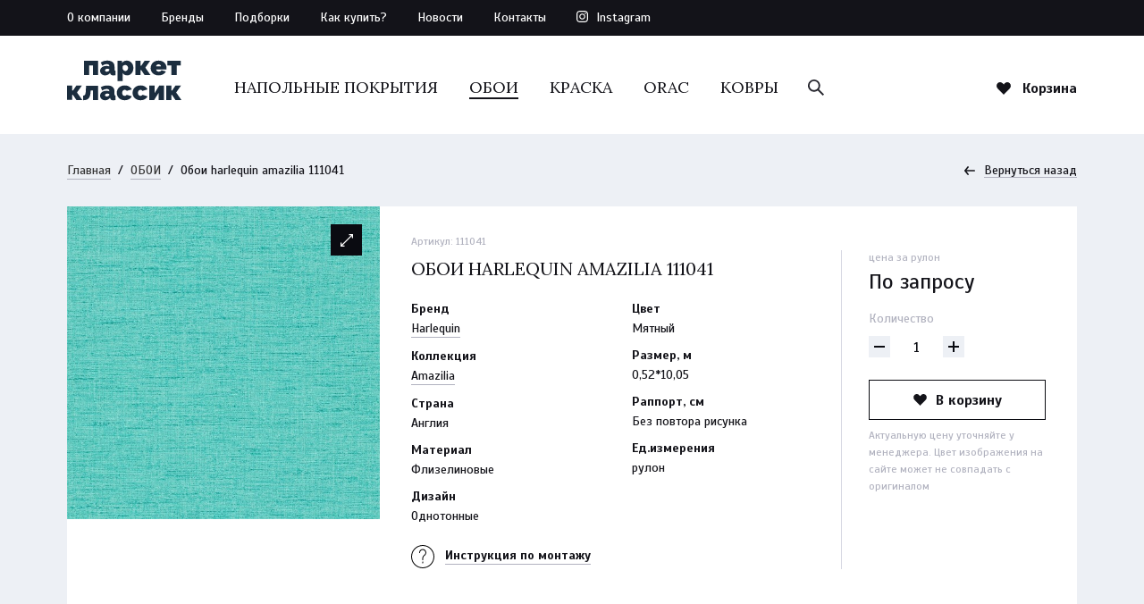

--- FILE ---
content_type: text/html; charset=UTF-8
request_url: https://parket-klassik.ru/catalog/wallpaper/item/111041
body_size: 8928
content:
<!DOCTYPE html>
<html lang="ru">
<head>
    <meta charset="UTF-8">
    <meta http-equiv="X-UA-Compatible" content="IE=edge">
    <meta name="viewport" content="width=device-width, initial-scale=1">
    <meta name="google-site-verification" content="pYfc5PlKt8q2D89-UXIK47zEbdN0L_z_DB6lFHDccVY" />
            <meta name="keywords" content="">
    <meta name="description" content=""/>
    <title>Обои harlequin amazilia 111041</title>
    <link rel="apple-touch-icon" sizes="57x57" href="https://parket-klassik.ru/favicon/apple-icon-57x57.png">
    <link rel="apple-touch-icon" sizes="60x60" href="https://parket-klassik.ru/favicon/apple-icon-60x60.png">
    <link rel="apple-touch-icon" sizes="72x72" href="https://parket-klassik.ru/favicon/apple-icon-72x72.png">
    <link rel="apple-touch-icon" sizes="76x76" href="https://parket-klassik.ru/favicon/apple-icon-76x76.png">
    <link rel="apple-touch-icon" sizes="114x114" href="https://parket-klassik.ru/favicon/apple-icon-114x114.png">
    <link rel="apple-touch-icon" sizes="120x120" href="https://parket-klassik.ru/favicon/apple-icon-120x120.png">
    <link rel="apple-touch-icon" sizes="144x144" href="https://parket-klassik.ru/favicon/apple-icon-144x144.png">
    <link rel="apple-touch-icon" sizes="152x152" href="https://parket-klassik.ru/favicon/apple-icon-152x152.png">
    <link rel="apple-touch-icon" sizes="180x180" href="https://parket-klassik.ru/favicon/apple-icon-180x180.png">
    <link rel="icon" type="image/png" sizes="192x192"  href="https://parket-klassik.ru/favicon/android-icon-192x192.png">
    <link rel="icon" type="image/png" sizes="32x32" href="https://parket-klassik.ru/favicon/favicon-32x32.png">
    <link rel="icon" type="image/png" sizes="96x96" href="https://parket-klassik.ru/favicon/favicon-96x96.png">
    <link rel="icon" type="image/png" sizes="16x16" href="https://parket-klassik.ru/favicon/favicon-16x16.png">
    <link rel="manifest" href="https://parket-klassik.ru/favicon/manifest.json">
    <meta name="msapplication-TileColor" content="#131319'">
    <meta name="msapplication-TileImage" content="https://parket-klassik.ru/favicon/ms-icon-144x144.png">
    <meta name="theme-color" content="#131319">
    <link href="https://fonts.googleapis.com/css?family=Scada:400,400i,700,700i|Lora:400,700&amp;subset=cyrillic" rel="stylesheet">
    <link rel="stylesheet" href="https://parket-klassik.ru/css/style-9f16a4e07b.css" media="all">
    <script type="text/javascript" src="https://parket-klassik.ru/js/app-1833b73dca.js"></script>
    </head>
<body>
<script>(function(i,s,o,g,r,a,m){i['GoogleAnalyticsObject']=r;i[r]=i[r]||function(){ (i[r].q=i[r].q||[]).push(arguments)},i[r].l=1*new Date();a=s.createElement(o), m=s.getElementsByTagName(o)[0];a.async=1;a.src=g;m.parentNode.insertBefore(a,m)})(window,document,'script','https://www.google-analytics.com/analytics.js','ga');ga('create', 'UA-76721948-4', 'auto');ga('send', 'pageview');</script>
<script type="text/javascript">(function (d, w, c) { (w[c] = w[c] || []).push(function() { try { w.yaCounter27016938 = new Ya.Metrika({id:27016938, webvisor:true, clickmap:true, trackLinks:true, accurateTrackBounce:true, trackHash:true}); } catch(e) { } }); var n = d.getElementsByTagName("script")[0], s = d.createElement("script"), f = function () { n.parentNode.insertBefore(s, n); }; s.type = "text/javascript"; s.async = true; s.src = (d.location.protocol == "https:" ? "https:" : "http:") + "//mc.yandex.ru/metrika/watch.js"; if (w.opera == "[object Opera]") { d.addEventListener("DOMContentLoaded", f, false); } else { f(); } })(document, window, "yandex_metrika_callbacks");</script>
<noscript><div><img src="//mc.yandex.ru/watch/27016938" style="position:absolute; left:-9999px;" alt="" /></div></noscript>
<div class="page-wrapper">
    <header class="header">
        <div class="header__top-panel">
            <div class="container">
                <div class="header__top-panel__nav">
                    <ul>
                        <li><a href="https://parket-klassik.ru/about" >О компании</a></li>
                        <li><a href="https://parket-klassik.ru/brands" >Бренды</a></li>
                        <li><a href="https://parket-klassik.ru/compilations" >Подборки</a></li>
                        <li><a href="https://parket-klassik.ru/how-to-make-order" >Как купить?</a></li>
                        <li><a href="https://parket-klassik.ru/news" >Новости</a></li>
                        <li><a href="https://parket-klassik.ru/contacts" >Контакты</a></li>
                                                    <li><a href="http://instagram.com/parket_klassik" class="instagram" target="_blank">Instagram</a></li>
                                            </ul>
                </div>
                <div class="header__top__search">
                    <form action="https://parket-klassik.ru/search" method="get">
                        <input name="q" type="text" placeholder="Поиск..." class="header__top__search__input">
                        <button type="submit" class="header__top__search__submit"></button>
                        <a href="#" class="header__top__search__close"></a>
                    </form>
                </div>
            </div>
        </div>
        <div class="header__content">
            <div class="container">
                <a href="https://parket-klassik.ru" class="header__content__logo"></a>
                <a href="#" class="mobile-menu-show">
                    <div class="menu-icon">
                        <span></span>
                        <span></span>
                        <span></span>
                        <span></span>
                    </div>
                </a>
                <div class="header__content__categories">
                    <ul>
                                                                                    <li>
                                    <a href="https://parket-klassik.ru/catalog/floor-coverings" >НАПОЛЬНЫЕ ПОКРЫТИЯ</a>
                                </li>
                                                                                                                <li>
                                    <a href="https://parket-klassik.ru/catalog/wallpaper"  class="active" >ОБОИ</a>
                                </li>
                                                                                                                <li>
                                    <a href="https://parket-klassik.ru/catalog/paints" >КРАСКА</a>
                                </li>
                                                                                                                <li>
                                    <a href="https://parket-klassik.ru/catalog/stucco" >ORAC</a>
                                </li>
                                                                                                                <li>
                                    <a href="https://parket-klassik.ru/catalog/carpets" >КОВРЫ</a>
                                </li>
                                                                                                                                                                                </ul>
                    <div class="header__content__categories__search">
                        <form action="https://parket-klassik.ru/search" method="get">
                            <input name="q" type="text" placeholder="Поиск..." class="header__search__input">
                            <button type="submit" class="header__search__submit"></button>
                            <a href="#" class="header__search__close"></a>
                        </form>
                    </div>
                </div>
                <div class="header__content__cart">
                    <a href="#" class="cart-show">
                        <i class="js-top-cart-amount"  style="display: none;" >0</i>
                        <span>Корзина</span>
                    </a>
                </div>
                            </div>
        </div>
    </header>
    <div class="page-content">
            <div class="container">
        <div class="breadcrumbs">
            <div class="breadcrumbs__content">
                <div class="breadcrumbs__spacer">
            <a href="https://parket-klassik.ru">Главная</a>
            <span>/</span>
            <a href="https://parket-klassik.ru/catalog/wallpaper">ОБОИ</a>
            <span>/</span>
            <span>Обои harlequin amazilia 111041</span>
                </div></div>
        </div>
        <div class="product-page__content ">
            <div class="back-page">
                <a href="https://parket-klassik.ru"><span>Вернуться назад</span></a>
            </div>
            <div class="product-page__content__product-block js-thing" data-id="25962">
                <div class="product-page__content__product-block__gallery">
                                            <div class=" product-page__content__product-block__gallery__slides " >
                                                                                                                                                <div class="product-page__content__product-block__gallery__slide">
                                        <a href="https://parket-klassik.ru/uploads/images/reals/5ce79c98f1fc8.jpeg"
                                           class="product-page__content__product-block__gallery__slide__view fancybox"
                                           rel="product"></a>
                                        <img data-lazy="https://parket-klassik.ru/uploads/images/originals/5ce79c98f1fc8.jpeg" alt="Обои harlequin amazilia 111041">
                                    </div>
                                                                                                                                </div>
                                            <a href="#" class="product-page__content__product-block__gallery__nav__prev"></a>
                        <a href="#" class="product-page__content__product-block__gallery__nav__next"></a>
                        <div class="product-page__content__product-block__gallery__dots"></div>
                                    </div>
                <div class="product-page__content__product-block__content">
                    <div class="product-page__content__product-block__content__artikul  ">
                                                    <span>Артикул: <i>111041</i></span>
                                            </div>
                    <div class="product-page__content__product-block__content__title">
                        <span>Обои harlequin amazilia 111041</span>
                    </div>
                                            <div class="product-page__content__product-block__content__description">
                        <div class="product-page__content__hidden">
                            <div class="product-page__content__hidden__content">
                                <div class="product-page__content__product-block__content__description__columns">
                                    <div class="column">
                                                                                                                            <div class="column__field">
                                                <div class="column__field__title">
                                                    <span>Бренд</span>
                                                </div>
                                                <div class="column__field__content">
                                                    <a href="https://parket-klassik.ru/brands/harlequin">Harlequin</a>
                                                </div>
                                            </div>
                                                                                                                            <div class="column__field">
                                                <div class="column__field__title">
                                                    <span>Коллекция</span>
                                                </div>
                                                <div class="column__field__content">
                                                    <a href="https://parket-klassik.ru/brands/harlequin/amazilia">Amazilia</a>
                                                </div>
                                            </div>
                                                                                                                                    <div class="column__field">
                                                    <div class="column__field__title">
                                                        <span>Страна</span>
                                                    </div>
                                                    <div class="column__field__content">
                                                        <span>Англия</span>
                                                    </div>
                                                </div>
                                                                                                                                <div class="column__field">
                                                <div class="column__field__title">
                                                    <span>Материал</span>
                                                </div>
                                                <div class="column__field__content">
                                                    <span>Флизелиновые </span>
                                                </div>
                                            </div>
                                                                                                                            <div class="column__field">
                                                <div class="column__field__title">
                                                    <span>Дизайн</span>
                                                </div>
                                                <div class="column__field__content">
                                                    <span>Однотонные </span>
                                                </div>
                                            </div>
                                                                                                                                                                                                                                                           
                                                                                                                                                                                                                                                                                                                                                                                                                                                                                            </div>
                                    <div class="column">
                                                                                    <div class="column__field">
                                                <div class="column__field__title">
                                                    <span>Цвет</span>
                                                </div>
                                                <div class="column__field__content">
                                                    <span>Мятный </span>
                                                </div>
                                            </div>
                                                                                                                            <div class="column__field">
                                                <div class="column__field__title">
                                                    <span> Размер, м </span>
                                                </div>
                                                <div class="column__field__content">
                                                    <span>0,52*10,05</span>
                                                </div>
                                            </div>
                                                                                                                            <div class="column__field">
                                                <div class="column__field__title">
                                                    <span>Раппорт,  см </span>
                                                </div>
                                                <div class="column__field__content">
                                                    <span>Без повтора рисунка</span>
                                                </div>
                                            </div>
                                                                                                                                                                                                                                                                                                                                                                                                            <div class="column__field">
                                                    <div class="column__field__title">
                                                        <span>Ед.измерения</span>
                                                    </div>
                                                    <div class="column__field__content">
                                                        <span>рулон</span>
                                                    </div>
                                                </div>
                                                                                                                                                                                                                                                                                                                                                                                                                                                </div>
                                </div>
                                <div class="product-page__content__product-block__content__description__bottom">
                                                                                                                <div class="column">
                                        <div class="column__field">
                                                                                            <a href="https://parket-klassik.ru/instructions" class="instruction">
                                                    <span>Инструкция по монтажу</span>
                                                </a>
                                                                                    </div>
                                    </div>
                                </div>
                            </div>
                        </div>
                        <a href="#" class="product-page__content__hidden__button">
                            <span>Подробнее о характеристиках</span>
                            <span>Свернуть характеристики</span>
                        </a>
                    </div>
                                    </div>
                <div class="product-page__content__product-block__details">
                                                            <div class="product-page__content__product-block__details__price">
                        <span class="product-page__content__product-block__details__price__title">
                            Цена
                            за рулон
                                                    </span>
                                                    <span class="product-page__content__product-block__details__price__num js-size-price js-capacity-price"><em class="request">По запросу</em></span>
                                            </div>
                                                            <div class="product-page__content__product-block__details__amount">
                        <span class="product-page__content__product-block__details__amount__title">Количество</span>
                        <div class="product-page__content__product-block__details__amount__input">
                            <a href="#" class="minus js-cart-counter-minus"></a>
                            <input class="js-cart-counter" type="text" value="1">
                            <a href="#" class="plus js-cart-counter-plus"></a>
                        </div>
                    </div>
                    <div class="product-page__content__product-block__details__to-cart">
                                                <a href="#" class="button to-cart js-cart-add" ><span>В корзину</span></a>
                        <a href="#" class="button in-cart" >
                            <span>В корзине</span>
                            <span>Открыть корзину</span>
                        </a>
                                            </div>
                    <div class="product-page__content__product-block__details__note">
                        <p>Актуальную цену уточняйте у менеджера. Цвет изображения на сайте может не совпадать с
                            оригиналом</p>
                    </div>
                </div>
            </div>
            <div class="product-page__content__characteristics">
                <div class="product-page__content__characteristics__title">
                    <span>Характеристики</span>
                </div>
                <div class="product-page__content__characteristics__columns">
                    <div class="column">
                                                                            <div class="column__field">
                                <div class="column__field__title">
                                    <span>Бренд</span>
                                </div>
                                <div class="column__field__content">
                                    <a href="https://parket-klassik.ru/brands/harlequin">Harlequin</a>
                                </div>
                            </div>
                                                                            <div class="column__field">
                                <div class="column__field__title">
                                    <span>Коллекция</span>
                                </div>
                                <div class="column__field__content">
                                    <a href="https://parket-klassik.ru/brands/harlequin/amazilia">Amazilia</a>
                                </div>
                            </div>
                                                                            <div class="column__field">
                                <div class="column__field__title">
                                    <span>Страна</span>
                                </div>
                                <div class="column__field__content">
                                    <span>Англия</span>
                                </div>
                            </div>
                                                                            <div class="column__field">
                                <div class="column__field__title">
                                    <span>Материал</span>
                                </div>
                                <div class="column__field__content">
                                    <span>Флизелиновые </span>
                                </div>
                            </div>
                                                                                                    <div class="column__field">
                                <div class="column__field__title">
                                    <span>Дизайн</span>
                                </div>
                                <div class="column__field__content">
                                    <span>Однотонные </span>
                                </div>
                            </div>
                                                                                                </div>
                    <div class="column">
                                                    <div class="column__field">
                                <div class="column__field__title">
                                    <span>Цвет</span>
                                </div>
                                <div class="column__field__content">
                                    <span>Мятный </span>
                                </div>
                            </div>
                                                                            <div class="column__field">
                                <div class="column__field__title">
                                    <span> Размер, м </span>
                                </div>
                                <div class="column__field__content">
                                    <span>0,52*10,05</span>
                                </div>
                            </div>
                                                                                    <div class="column__field">
                                    <div class="column__field__title">
                                        <span>Раппорт,  см </span>
                                    </div>
                                    <div class="column__field__content">
                                        <span>Без повтора рисунка</span>
                                    </div>
                                </div>
                                                                                                                                                                                                                                            <div class="column__field">
                                <div class="column__field__title">
                                    <span>Ед.измерения</span>
                                </div>
                                <div class="column__field__content">
                                    <span>рулон</span>
                                </div>
                            </div>
                                                    
                                                            <div class="column__field">
                                                                            <a href="https://parket-klassik.ru/instructions" class="instruction">
                                                <span>Инструкция по монтажу</span>
                                        </a>
                                                                    </div>
                    </div>
                </div>
            </div>
                        <div class="product-page__content__slider product-slider">
                <div class="product-slider__left">
                    <div class="product-slider__title">
                                                    <span>ОБОИ из коллекции «Amazilia»</span>
                                            </div>
                    <div class="product-slider__nav">
                        <a href="#" class="product-slider__nav__prev"></a>
                        <div class="product-slider__nav__count">
                            <span class="current">1</span>
                            <span>/</span>
                            <span class="total">15</span>
                        </div>
                        <a href="#" class="product-slider__nav__next"></a>
                    </div>
                </div>
                <div class="product-slider__right">
                    <div class="product-slider__slides">
                                                    <div class="product-slider__slide">
                                <div class="product-item js-thing" data-id="25956">
    <div class="product-item__content">
        <div class="product-item__gallery">
                        <a href="#product-view" class="product-view"></a>
            <a href="https://parket-klassik.ru/catalog/wallpaper/item/111035"
               class="product-item__gallery__link">
                <div class=" product-item__gallery__slides ">
                                                                                                        <div class="product-item__gallery__slide">
                                    <img data-lazy="https://parket-klassik.ru/uploads/images/previews/5ce79c794e54e.jpeg" alt="">
                                </div>
                                                                                        </div>
            </a>
                            <a href="#" class="item__gallery__nav__prev"></a>
                <a href="#" class="item__gallery__nav__next"></a>
                <div class="product-item__gallery__dots"></div>
                    </div>
        <div class="product-item__details">
            <div class="product-item__details__content">
                <div class="product-item__details__artikul">
                                            <span>артикул: <i>111035</i></span>
                                    </div>
                <div class="product-item__details__title">
                    <a class="js-name" href="https://parket-klassik.ru/catalog/wallpaper/item/111035">

                                                    Обои harlequin amazilia 111035
                                            </a>
                </div>
            </div>
            <div class="product-item__details__parameters js-parameters">
                                                            <div class="js-param" data-title="Материал">Флизелиновые</div>
                                    
                                                            <div class="js-param" data-title="Размер, м">0,52*10,05</div>
                                    
                
                            </div>
                                                            <div class="product-item__details__bottom">
                <div class="product-item__details__bottom__price">
                    <span class="item__details__bottom__price__title">
                        Цена
                        за рулон
                                            </span>
                    <span class="item__details__bottom__price__num js-size-price js-capacity-price">
                                                    <em class="request">По запросу</em>
                                    </div>
                <div class="product-item__details__bottom__cart">
                                            <a href="#" class="to-cart js-cart-add" ><span>В корзину</span></a>
                        <a href="#" class="in-cart" >
                            <span>В корзине</span>
                            <span>Открыть корзину</span>
                        </a>
                                    </div>
            </div>
        </div>
    </div>
</div>
                            </div>
                                                    <div class="product-slider__slide">
                                <div class="product-item js-thing" data-id="25958">
    <div class="product-item__content">
        <div class="product-item__gallery">
                        <a href="#product-view" class="product-view"></a>
            <a href="https://parket-klassik.ru/catalog/wallpaper/item/111037"
               class="product-item__gallery__link">
                <div class=" product-item__gallery__slides ">
                                                                                                        <div class="product-item__gallery__slide">
                                    <img data-lazy="https://parket-klassik.ru/uploads/images/previews/5ce79c84b0762.jpeg" alt="">
                                </div>
                                                                                        </div>
            </a>
                            <a href="#" class="item__gallery__nav__prev"></a>
                <a href="#" class="item__gallery__nav__next"></a>
                <div class="product-item__gallery__dots"></div>
                    </div>
        <div class="product-item__details">
            <div class="product-item__details__content">
                <div class="product-item__details__artikul">
                                            <span>артикул: <i>111037</i></span>
                                    </div>
                <div class="product-item__details__title">
                    <a class="js-name" href="https://parket-klassik.ru/catalog/wallpaper/item/111037">

                                                    Обои harlequin amazilia 111037
                                            </a>
                </div>
            </div>
            <div class="product-item__details__parameters js-parameters">
                                                            <div class="js-param" data-title="Материал">Флизелиновые</div>
                                    
                                                            <div class="js-param" data-title="Размер, м">0,52*10,05</div>
                                    
                
                            </div>
                                                            <div class="product-item__details__bottom">
                <div class="product-item__details__bottom__price">
                    <span class="item__details__bottom__price__title">
                        Цена
                        за рулон
                                            </span>
                    <span class="item__details__bottom__price__num js-size-price js-capacity-price">
                                                    <em class="request">По запросу</em>
                                    </div>
                <div class="product-item__details__bottom__cart">
                                            <a href="#" class="to-cart js-cart-add" ><span>В корзину</span></a>
                        <a href="#" class="in-cart" >
                            <span>В корзине</span>
                            <span>Открыть корзину</span>
                        </a>
                                    </div>
            </div>
        </div>
    </div>
</div>
                            </div>
                                                    <div class="product-slider__slide">
                                <div class="product-item js-thing" data-id="25959">
    <div class="product-item__content">
        <div class="product-item__gallery">
                        <a href="#product-view" class="product-view"></a>
            <a href="https://parket-klassik.ru/catalog/wallpaper/item/111038"
               class="product-item__gallery__link">
                <div class=" product-item__gallery__slides ">
                                                                                                        <div class="product-item__gallery__slide">
                                    <img data-lazy="https://parket-klassik.ru/uploads/images/previews/5ce79c88f2601.jpeg" alt="">
                                </div>
                                                                                        </div>
            </a>
                            <a href="#" class="item__gallery__nav__prev"></a>
                <a href="#" class="item__gallery__nav__next"></a>
                <div class="product-item__gallery__dots"></div>
                    </div>
        <div class="product-item__details">
            <div class="product-item__details__content">
                <div class="product-item__details__artikul">
                                            <span>артикул: <i>111038</i></span>
                                    </div>
                <div class="product-item__details__title">
                    <a class="js-name" href="https://parket-klassik.ru/catalog/wallpaper/item/111038">

                                                    Обои harlequin amazilia 111038
                                            </a>
                </div>
            </div>
            <div class="product-item__details__parameters js-parameters">
                                                            <div class="js-param" data-title="Материал">Флизелиновые</div>
                                    
                                                            <div class="js-param" data-title="Размер, м">0,52*10,05</div>
                                    
                
                            </div>
                                                            <div class="product-item__details__bottom">
                <div class="product-item__details__bottom__price">
                    <span class="item__details__bottom__price__title">
                        Цена
                        за рулон
                                            </span>
                    <span class="item__details__bottom__price__num js-size-price js-capacity-price">
                                                    <em class="request">По запросу</em>
                                    </div>
                <div class="product-item__details__bottom__cart">
                                            <a href="#" class="to-cart js-cart-add" ><span>В корзину</span></a>
                        <a href="#" class="in-cart" >
                            <span>В корзине</span>
                            <span>Открыть корзину</span>
                        </a>
                                    </div>
            </div>
        </div>
    </div>
</div>
                            </div>
                                                    <div class="product-slider__slide">
                                <div class="product-item js-thing" data-id="25960">
    <div class="product-item__content">
        <div class="product-item__gallery">
                        <a href="#product-view" class="product-view"></a>
            <a href="https://parket-klassik.ru/catalog/wallpaper/item/111039"
               class="product-item__gallery__link">
                <div class=" product-item__gallery__slides ">
                                                                                                        <div class="product-item__gallery__slide">
                                    <img data-lazy="https://parket-klassik.ru/uploads/images/previews/5ce79c8bd5b9d.jpeg" alt="">
                                </div>
                                                            <div class="product-item__gallery__slide">
                                    <img data-lazy="https://parket-klassik.ru/uploads/images/previews/5ce79c8e7e1a9.jpeg" alt="">
                                </div>
                                                                                        </div>
            </a>
                            <a href="#" class="item__gallery__nav__prev"></a>
                <a href="#" class="item__gallery__nav__next"></a>
                <div class="product-item__gallery__dots"></div>
                    </div>
        <div class="product-item__details">
            <div class="product-item__details__content">
                <div class="product-item__details__artikul">
                                            <span>артикул: <i>111039</i></span>
                                    </div>
                <div class="product-item__details__title">
                    <a class="js-name" href="https://parket-klassik.ru/catalog/wallpaper/item/111039">

                                                    Обои harlequin amazilia 111039
                                            </a>
                </div>
            </div>
            <div class="product-item__details__parameters js-parameters">
                                                            <div class="js-param" data-title="Материал">Флизелиновые</div>
                                    
                                                            <div class="js-param" data-title="Размер, м">0,52*10,05</div>
                                    
                
                            </div>
                                                            <div class="product-item__details__bottom">
                <div class="product-item__details__bottom__price">
                    <span class="item__details__bottom__price__title">
                        Цена
                        за рулон
                                            </span>
                    <span class="item__details__bottom__price__num js-size-price js-capacity-price">
                                                    <em class="request">По запросу</em>
                                    </div>
                <div class="product-item__details__bottom__cart">
                                            <a href="#" class="to-cart js-cart-add" ><span>В корзину</span></a>
                        <a href="#" class="in-cart" >
                            <span>В корзине</span>
                            <span>Открыть корзину</span>
                        </a>
                                    </div>
            </div>
        </div>
    </div>
</div>
                            </div>
                                                    <div class="product-slider__slide">
                                <div class="product-item js-thing" data-id="25962">
    <div class="product-item__content">
        <div class="product-item__gallery">
                        <a href="#product-view" class="product-view"></a>
            <a href="https://parket-klassik.ru/catalog/wallpaper/item/111041"
               class="product-item__gallery__link">
                <div class=" product-item__gallery__slides ">
                                                                                                        <div class="product-item__gallery__slide">
                                    <img data-lazy="https://parket-klassik.ru/uploads/images/previews/5ce79c98f1fc8.jpeg" alt="">
                                </div>
                                                                                        </div>
            </a>
                            <a href="#" class="item__gallery__nav__prev"></a>
                <a href="#" class="item__gallery__nav__next"></a>
                <div class="product-item__gallery__dots"></div>
                    </div>
        <div class="product-item__details">
            <div class="product-item__details__content">
                <div class="product-item__details__artikul">
                                            <span>артикул: <i>111041</i></span>
                                    </div>
                <div class="product-item__details__title">
                    <a class="js-name" href="https://parket-klassik.ru/catalog/wallpaper/item/111041">

                                                    Обои harlequin amazilia 111041
                                            </a>
                </div>
            </div>
            <div class="product-item__details__parameters js-parameters">
                                                            <div class="js-param" data-title="Материал">Флизелиновые</div>
                                    
                                                            <div class="js-param" data-title="Размер, м">0,52*10,05</div>
                                    
                
                            </div>
                                                            <div class="product-item__details__bottom">
                <div class="product-item__details__bottom__price">
                    <span class="item__details__bottom__price__title">
                        Цена
                        за рулон
                                            </span>
                    <span class="item__details__bottom__price__num js-size-price js-capacity-price">
                                                    <em class="request">По запросу</em>
                                    </div>
                <div class="product-item__details__bottom__cart">
                                            <a href="#" class="to-cart js-cart-add" ><span>В корзину</span></a>
                        <a href="#" class="in-cart" >
                            <span>В корзине</span>
                            <span>Открыть корзину</span>
                        </a>
                                    </div>
            </div>
        </div>
    </div>
</div>
                            </div>
                                                    <div class="product-slider__slide">
                                <div class="product-item js-thing" data-id="25963">
    <div class="product-item__content">
        <div class="product-item__gallery">
                        <a href="#product-view" class="product-view"></a>
            <a href="https://parket-klassik.ru/catalog/wallpaper/item/111042"
               class="product-item__gallery__link">
                <div class=" product-item__gallery__slides ">
                                                                                                        <div class="product-item__gallery__slide">
                                    <img data-lazy="https://parket-klassik.ru/uploads/images/previews/5ce79c9dcd06e.jpeg" alt="">
                                </div>
                                                                                        </div>
            </a>
                            <a href="#" class="item__gallery__nav__prev"></a>
                <a href="#" class="item__gallery__nav__next"></a>
                <div class="product-item__gallery__dots"></div>
                    </div>
        <div class="product-item__details">
            <div class="product-item__details__content">
                <div class="product-item__details__artikul">
                                            <span>артикул: <i>111042</i></span>
                                    </div>
                <div class="product-item__details__title">
                    <a class="js-name" href="https://parket-klassik.ru/catalog/wallpaper/item/111042">

                                                    Обои harlequin amazilia 111042
                                            </a>
                </div>
            </div>
            <div class="product-item__details__parameters js-parameters">
                                                            <div class="js-param" data-title="Материал">Флизелиновые</div>
                                    
                                                            <div class="js-param" data-title="Размер, м">0,52*10,05</div>
                                    
                
                            </div>
                                                            <div class="product-item__details__bottom">
                <div class="product-item__details__bottom__price">
                    <span class="item__details__bottom__price__title">
                        Цена
                        за рулон
                                            </span>
                    <span class="item__details__bottom__price__num js-size-price js-capacity-price">
                                                    <em class="request">По запросу</em>
                                    </div>
                <div class="product-item__details__bottom__cart">
                                            <a href="#" class="to-cart js-cart-add" ><span>В корзину</span></a>
                        <a href="#" class="in-cart" >
                            <span>В корзине</span>
                            <span>Открыть корзину</span>
                        </a>
                                    </div>
            </div>
        </div>
    </div>
</div>
                            </div>
                                                    <div class="product-slider__slide">
                                <div class="product-item js-thing" data-id="25964">
    <div class="product-item__content">
        <div class="product-item__gallery">
                        <a href="#product-view" class="product-view"></a>
            <a href="https://parket-klassik.ru/catalog/wallpaper/item/111043"
               class="product-item__gallery__link">
                <div class=" product-item__gallery__slides ">
                                                                                                        <div class="product-item__gallery__slide">
                                    <img data-lazy="https://parket-klassik.ru/uploads/images/previews/5ce79ca2b4af2.jpeg" alt="">
                                </div>
                                                                                        </div>
            </a>
                            <a href="#" class="item__gallery__nav__prev"></a>
                <a href="#" class="item__gallery__nav__next"></a>
                <div class="product-item__gallery__dots"></div>
                    </div>
        <div class="product-item__details">
            <div class="product-item__details__content">
                <div class="product-item__details__artikul">
                                            <span>артикул: <i>111043</i></span>
                                    </div>
                <div class="product-item__details__title">
                    <a class="js-name" href="https://parket-klassik.ru/catalog/wallpaper/item/111043">

                                                    Обои harlequin amazilia 111043
                                            </a>
                </div>
            </div>
            <div class="product-item__details__parameters js-parameters">
                                                            <div class="js-param" data-title="Материал">Флизелиновые</div>
                                    
                                                            <div class="js-param" data-title="Размер, м">0,52*10,05</div>
                                    
                
                            </div>
                                                            <div class="product-item__details__bottom">
                <div class="product-item__details__bottom__price">
                    <span class="item__details__bottom__price__title">
                        Цена
                        за рулон
                                            </span>
                    <span class="item__details__bottom__price__num js-size-price js-capacity-price">
                                                    <em class="request">По запросу</em>
                                    </div>
                <div class="product-item__details__bottom__cart">
                                            <a href="#" class="to-cart js-cart-add" ><span>В корзину</span></a>
                        <a href="#" class="in-cart" >
                            <span>В корзине</span>
                            <span>Открыть корзину</span>
                        </a>
                                    </div>
            </div>
        </div>
    </div>
</div>
                            </div>
                                                    <div class="product-slider__slide">
                                <div class="product-item js-thing" data-id="25972">
    <div class="product-item__content">
        <div class="product-item__gallery">
                        <a href="#product-view" class="product-view"></a>
            <a href="https://parket-klassik.ru/catalog/wallpaper/item/111051"
               class="product-item__gallery__link">
                <div class=" product-item__gallery__slides ">
                                                                                                        <div class="product-item__gallery__slide">
                                    <img data-lazy="https://parket-klassik.ru/uploads/images/previews/5ce79cc6595c7.jpeg" alt="">
                                </div>
                                                                                        </div>
            </a>
                            <a href="#" class="item__gallery__nav__prev"></a>
                <a href="#" class="item__gallery__nav__next"></a>
                <div class="product-item__gallery__dots"></div>
                    </div>
        <div class="product-item__details">
            <div class="product-item__details__content">
                <div class="product-item__details__artikul">
                                            <span>артикул: <i>111051</i></span>
                                    </div>
                <div class="product-item__details__title">
                    <a class="js-name" href="https://parket-klassik.ru/catalog/wallpaper/item/111051">

                                                    Обои harlequin amazilia 111051
                                            </a>
                </div>
            </div>
            <div class="product-item__details__parameters js-parameters">
                                                            <div class="js-param" data-title="Материал">Флизелиновые</div>
                                    
                                                            <div class="js-param" data-title="Размер, м">0,52*10,05</div>
                                    
                
                            </div>
                                                            <div class="product-item__details__bottom">
                <div class="product-item__details__bottom__price">
                    <span class="item__details__bottom__price__title">
                        Цена
                        за рулон
                                            </span>
                    <span class="item__details__bottom__price__num js-size-price js-capacity-price">
                                                    <em class="request">По запросу</em>
                                    </div>
                <div class="product-item__details__bottom__cart">
                                            <a href="#" class="to-cart js-cart-add" ><span>В корзину</span></a>
                        <a href="#" class="in-cart" >
                            <span>В корзине</span>
                            <span>Открыть корзину</span>
                        </a>
                                    </div>
            </div>
        </div>
    </div>
</div>
                            </div>
                                                    <div class="product-slider__slide">
                                <div class="product-item js-thing" data-id="25973">
    <div class="product-item__content">
        <div class="product-item__gallery">
                        <a href="#product-view" class="product-view"></a>
            <a href="https://parket-klassik.ru/catalog/wallpaper/item/111052"
               class="product-item__gallery__link">
                <div class=" product-item__gallery__slides ">
                                                                                                        <div class="product-item__gallery__slide">
                                    <img data-lazy="https://parket-klassik.ru/uploads/images/previews/5ce79ccd2d2cd.jpeg" alt="">
                                </div>
                                                                                        </div>
            </a>
                            <a href="#" class="item__gallery__nav__prev"></a>
                <a href="#" class="item__gallery__nav__next"></a>
                <div class="product-item__gallery__dots"></div>
                    </div>
        <div class="product-item__details">
            <div class="product-item__details__content">
                <div class="product-item__details__artikul">
                                            <span>артикул: <i>111052</i></span>
                                    </div>
                <div class="product-item__details__title">
                    <a class="js-name" href="https://parket-klassik.ru/catalog/wallpaper/item/111052">

                                                    Обои harlequin amazilia 111052
                                            </a>
                </div>
            </div>
            <div class="product-item__details__parameters js-parameters">
                                                            <div class="js-param" data-title="Материал">Флизелиновые</div>
                                    
                                                            <div class="js-param" data-title="Размер, м">0,52*10,05</div>
                                    
                
                            </div>
                                                            <div class="product-item__details__bottom">
                <div class="product-item__details__bottom__price">
                    <span class="item__details__bottom__price__title">
                        Цена
                        за рулон
                                            </span>
                    <span class="item__details__bottom__price__num js-size-price js-capacity-price">
                                                    <em class="request">По запросу</em>
                                    </div>
                <div class="product-item__details__bottom__cart">
                                            <a href="#" class="to-cart js-cart-add" ><span>В корзину</span></a>
                        <a href="#" class="in-cart" >
                            <span>В корзине</span>
                            <span>Открыть корзину</span>
                        </a>
                                    </div>
            </div>
        </div>
    </div>
</div>
                            </div>
                                                    <div class="product-slider__slide">
                                <div class="product-item js-thing" data-id="25975">
    <div class="product-item__content">
        <div class="product-item__gallery">
                        <a href="#product-view" class="product-view"></a>
            <a href="https://parket-klassik.ru/catalog/wallpaper/item/111054"
               class="product-item__gallery__link">
                <div class=" product-item__gallery__slides ">
                                                                                                        <div class="product-item__gallery__slide">
                                    <img data-lazy="https://parket-klassik.ru/uploads/images/previews/5ce79cd2f1c91.jpeg" alt="">
                                </div>
                                                                                        </div>
            </a>
                            <a href="#" class="item__gallery__nav__prev"></a>
                <a href="#" class="item__gallery__nav__next"></a>
                <div class="product-item__gallery__dots"></div>
                    </div>
        <div class="product-item__details">
            <div class="product-item__details__content">
                <div class="product-item__details__artikul">
                                            <span>артикул: <i>111054</i></span>
                                    </div>
                <div class="product-item__details__title">
                    <a class="js-name" href="https://parket-klassik.ru/catalog/wallpaper/item/111054">

                                                    Обои harlequin amazilia 111054
                                            </a>
                </div>
            </div>
            <div class="product-item__details__parameters js-parameters">
                                                            <div class="js-param" data-title="Материал">Флизелиновые</div>
                                    
                                                            <div class="js-param" data-title="Размер, м">0,52*10,05</div>
                                    
                
                            </div>
                                                            <div class="product-item__details__bottom">
                <div class="product-item__details__bottom__price">
                    <span class="item__details__bottom__price__title">
                        Цена
                        за рулон
                                            </span>
                    <span class="item__details__bottom__price__num js-size-price js-capacity-price">
                                                    <em class="request">По запросу</em>
                                    </div>
                <div class="product-item__details__bottom__cart">
                                            <a href="#" class="to-cart js-cart-add" ><span>В корзину</span></a>
                        <a href="#" class="in-cart" >
                            <span>В корзине</span>
                            <span>Открыть корзину</span>
                        </a>
                                    </div>
            </div>
        </div>
    </div>
</div>
                            </div>
                                                    <div class="product-slider__slide">
                                <div class="product-item js-thing" data-id="25979">
    <div class="product-item__content">
        <div class="product-item__gallery">
                        <a href="#product-view" class="product-view"></a>
            <a href="https://parket-klassik.ru/catalog/wallpaper/item/111058"
               class="product-item__gallery__link">
                <div class=" product-item__gallery__slides ">
                                                                                                        <div class="product-item__gallery__slide">
                                    <img data-lazy="https://parket-klassik.ru/uploads/images/previews/5ce79ce2baa17.jpeg" alt="">
                                </div>
                                                                                        </div>
            </a>
                            <a href="#" class="item__gallery__nav__prev"></a>
                <a href="#" class="item__gallery__nav__next"></a>
                <div class="product-item__gallery__dots"></div>
                    </div>
        <div class="product-item__details">
            <div class="product-item__details__content">
                <div class="product-item__details__artikul">
                                            <span>артикул: <i>111058</i></span>
                                    </div>
                <div class="product-item__details__title">
                    <a class="js-name" href="https://parket-klassik.ru/catalog/wallpaper/item/111058">

                                                    Обои harlequin amazilia 111058
                                            </a>
                </div>
            </div>
            <div class="product-item__details__parameters js-parameters">
                                                            <div class="js-param" data-title="Материал">Флизелиновые</div>
                                    
                                                            <div class="js-param" data-title="Размер, м">0,686*10,05</div>
                                    
                
                            </div>
                                                            <div class="product-item__details__bottom">
                <div class="product-item__details__bottom__price">
                    <span class="item__details__bottom__price__title">
                        Цена
                        за рулон
                                            </span>
                    <span class="item__details__bottom__price__num js-size-price js-capacity-price">
                                                    <em class="request">По запросу</em>
                                    </div>
                <div class="product-item__details__bottom__cart">
                                            <a href="#" class="to-cart js-cart-add" ><span>В корзину</span></a>
                        <a href="#" class="in-cart" >
                            <span>В корзине</span>
                            <span>Открыть корзину</span>
                        </a>
                                    </div>
            </div>
        </div>
    </div>
</div>
                            </div>
                                                    <div class="product-slider__slide">
                                <div class="product-item js-thing" data-id="25982">
    <div class="product-item__content">
        <div class="product-item__gallery">
                        <a href="#product-view" class="product-view"></a>
            <a href="https://parket-klassik.ru/catalog/wallpaper/item/111061"
               class="product-item__gallery__link">
                <div class=" product-item__gallery__slides ">
                                                                                                        <div class="product-item__gallery__slide">
                                    <img data-lazy="https://parket-klassik.ru/uploads/images/previews/5ce79ceda5396.jpeg" alt="">
                                </div>
                                                                                        </div>
            </a>
                            <a href="#" class="item__gallery__nav__prev"></a>
                <a href="#" class="item__gallery__nav__next"></a>
                <div class="product-item__gallery__dots"></div>
                    </div>
        <div class="product-item__details">
            <div class="product-item__details__content">
                <div class="product-item__details__artikul">
                                            <span>артикул: <i>111061</i></span>
                                    </div>
                <div class="product-item__details__title">
                    <a class="js-name" href="https://parket-klassik.ru/catalog/wallpaper/item/111061">

                                                    Обои harlequin amazilia 111061
                                            </a>
                </div>
            </div>
            <div class="product-item__details__parameters js-parameters">
                                                            <div class="js-param" data-title="Материал">Флизелиновые</div>
                                    
                                                            <div class="js-param" data-title="Размер, м">0,686*10,05</div>
                                    
                
                            </div>
                                                            <div class="product-item__details__bottom">
                <div class="product-item__details__bottom__price">
                    <span class="item__details__bottom__price__title">
                        Цена
                        за рулон
                                            </span>
                    <span class="item__details__bottom__price__num js-size-price js-capacity-price">
                                                    <em class="request">По запросу</em>
                                    </div>
                <div class="product-item__details__bottom__cart">
                                            <a href="#" class="to-cart js-cart-add" ><span>В корзину</span></a>
                        <a href="#" class="in-cart" >
                            <span>В корзине</span>
                            <span>Открыть корзину</span>
                        </a>
                                    </div>
            </div>
        </div>
    </div>
</div>
                            </div>
                                                    <div class="product-slider__slide">
                                <div class="product-item js-thing" data-id="25984">
    <div class="product-item__content">
        <div class="product-item__gallery">
                        <a href="#product-view" class="product-view"></a>
            <a href="https://parket-klassik.ru/catalog/wallpaper/item/111063"
               class="product-item__gallery__link">
                <div class=" product-item__gallery__slides ">
                                                                                                        <div class="product-item__gallery__slide">
                                    <img data-lazy="https://parket-klassik.ru/uploads/images/previews/5ce79cf63df6e.jpeg" alt="">
                                </div>
                                                                                        </div>
            </a>
                            <a href="#" class="item__gallery__nav__prev"></a>
                <a href="#" class="item__gallery__nav__next"></a>
                <div class="product-item__gallery__dots"></div>
                    </div>
        <div class="product-item__details">
            <div class="product-item__details__content">
                <div class="product-item__details__artikul">
                                            <span>артикул: <i>111063</i></span>
                                    </div>
                <div class="product-item__details__title">
                    <a class="js-name" href="https://parket-klassik.ru/catalog/wallpaper/item/111063">

                                                    Обои harlequin amazilia 111063
                                            </a>
                </div>
            </div>
            <div class="product-item__details__parameters js-parameters">
                                                            <div class="js-param" data-title="Материал">Флизелиновые</div>
                                    
                                                            <div class="js-param" data-title="Размер, м">0,686*10,05</div>
                                    
                
                            </div>
                                                            <div class="product-item__details__bottom">
                <div class="product-item__details__bottom__price">
                    <span class="item__details__bottom__price__title">
                        Цена
                        за рулон
                                            </span>
                    <span class="item__details__bottom__price__num js-size-price js-capacity-price">
                                                    <em class="request">По запросу</em>
                                    </div>
                <div class="product-item__details__bottom__cart">
                                            <a href="#" class="to-cart js-cart-add" ><span>В корзину</span></a>
                        <a href="#" class="in-cart" >
                            <span>В корзине</span>
                            <span>Открыть корзину</span>
                        </a>
                                    </div>
            </div>
        </div>
    </div>
</div>
                            </div>
                                                    <div class="product-slider__slide">
                                <div class="product-item js-thing" data-id="25993">
    <div class="product-item__content">
        <div class="product-item__gallery">
                        <a href="#product-view" class="product-view"></a>
            <a href="https://parket-klassik.ru/catalog/wallpaper/item/111072"
               class="product-item__gallery__link">
                <div class=" product-item__gallery__slides ">
                                                                                                        <div class="product-item__gallery__slide">
                                    <img data-lazy="https://parket-klassik.ru/uploads/images/previews/5ce79d2887fe4.jpeg" alt="">
                                </div>
                                                            <div class="product-item__gallery__slide">
                                    <img data-lazy="https://parket-klassik.ru/uploads/images/previews/5ce79d29cb29f.jpeg" alt="">
                                </div>
                                                                                        </div>
            </a>
                            <a href="#" class="item__gallery__nav__prev"></a>
                <a href="#" class="item__gallery__nav__next"></a>
                <div class="product-item__gallery__dots"></div>
                    </div>
        <div class="product-item__details">
            <div class="product-item__details__content">
                <div class="product-item__details__artikul">
                                            <span>артикул: <i>111072</i></span>
                                    </div>
                <div class="product-item__details__title">
                    <a class="js-name" href="https://parket-klassik.ru/catalog/wallpaper/item/111072">

                                                    Обои harlequin amazilia 111072
                                            </a>
                </div>
            </div>
            <div class="product-item__details__parameters js-parameters">
                                                            <div class="js-param" data-title="Материал">Флизелиновые</div>
                                    
                                                            <div class="js-param" data-title="Размер, м">0,52*10,05</div>
                                    
                
                            </div>
                                                            <div class="product-item__details__bottom">
                <div class="product-item__details__bottom__price">
                    <span class="item__details__bottom__price__title">
                        Цена
                        за рулон
                                            </span>
                    <span class="item__details__bottom__price__num js-size-price js-capacity-price">
                                                    <em class="request">По запросу</em>
                                    </div>
                <div class="product-item__details__bottom__cart">
                                            <a href="#" class="to-cart js-cart-add" ><span>В корзину</span></a>
                        <a href="#" class="in-cart" >
                            <span>В корзине</span>
                            <span>Открыть корзину</span>
                        </a>
                                    </div>
            </div>
        </div>
    </div>
</div>
                            </div>
                                                    <div class="product-slider__slide">
                                <div class="product-item js-thing" data-id="25999">
    <div class="product-item__content">
        <div class="product-item__gallery">
                        <a href="#product-view" class="product-view"></a>
            <a href="https://parket-klassik.ru/catalog/wallpaper/item/111078"
               class="product-item__gallery__link">
                <div class=" product-item__gallery__slides ">
                                                                                                        <div class="product-item__gallery__slide">
                                    <img data-lazy="https://parket-klassik.ru/uploads/images/previews/5ce79d42efa05.jpeg" alt="">
                                </div>
                                                                                        </div>
            </a>
                            <a href="#" class="item__gallery__nav__prev"></a>
                <a href="#" class="item__gallery__nav__next"></a>
                <div class="product-item__gallery__dots"></div>
                    </div>
        <div class="product-item__details">
            <div class="product-item__details__content">
                <div class="product-item__details__artikul">
                                            <span>артикул: <i>111078</i></span>
                                    </div>
                <div class="product-item__details__title">
                    <a class="js-name" href="https://parket-klassik.ru/catalog/wallpaper/item/111078">

                                                    Обои harlequin amazilia 111078
                                            </a>
                </div>
            </div>
            <div class="product-item__details__parameters js-parameters">
                                                            <div class="js-param" data-title="Материал">Флизелиновые</div>
                                    
                                                            <div class="js-param" data-title="Размер, м">0,686*10,05</div>
                                    
                
                            </div>
                                                            <div class="product-item__details__bottom">
                <div class="product-item__details__bottom__price">
                    <span class="item__details__bottom__price__title">
                        Цена
                        за рулон
                                            </span>
                    <span class="item__details__bottom__price__num js-size-price js-capacity-price">
                                                    <em class="request">По запросу</em>
                                    </div>
                <div class="product-item__details__bottom__cart">
                                            <a href="#" class="to-cart js-cart-add" ><span>В корзину</span></a>
                        <a href="#" class="in-cart" >
                            <span>В корзине</span>
                            <span>Открыть корзину</span>
                        </a>
                                    </div>
            </div>
        </div>
    </div>
</div>
                            </div>
                                            </div>
                </div>
            </div>
            <div class="offer-block" style="background-image: url(https://parket-klassik.ru/images/uploads/contents/parket_bg.jpg);">
    <div class="offer-block__content">
        <div class="offer-block__spacer">
            <div class="offer-block__title">
                <span>Делаете ремонт? Давайте и паркет обновим!</span>
            </div>
            <div class="offer-block__link">
                <a href="http://www.parket-klassik.ru/" target="_blank">
                    <i class="arrow"></i>
                    <span class="text">Паркет Классик</span>
                </a>
            </div>
        </div>
    </div>
</div>        </div>
    </div>
    </div>
    <div class="push"></div>
    <footer class="footer">
        <div class="footer__content">
            <div class="container">
                <a href="https://parket-klassik.ru" class="footer__logo"></a>
                                    <div class="footer__mobile-instagram">
                        <a href="http://instagram.com/parket_klassik" target="_blank"><i></i><span>Instagram</span></a>
                    </div>
                                <div class="footer__nav">
                    <ul>
                        <li class="footer__nav__title">Паркет Классик</li>
                        <li><a href="https://parket-klassik.ru/about">О компании</a></li>
                        <li><a href="https://parket-klassik.ru/how-to-make-order">Как купить?</a></li>
                        <li><a href="https://parket-klassik.ru/news">Новости</a></li>
                        <li><a href="https://parket-klassik.ru/contacts">Контакты</a></li>
                        <li><a href="https://parket-klassik.ru/politika-konfidentsialnosti">Правила сайта</a></li>
                    </ul>
                    <ul>
                        <li class="footer__nav__title">Каталог</li>
                                                                                    <li><a href="https://parket-klassik.ru/catalog/floor-coverings">НАПОЛЬНЫЕ ПОКРЫТИЯ</a></li>
                                                                                                                <li><a href="https://parket-klassik.ru/catalog/wallpaper">ОБОИ</a></li>
                                                                                                                <li><a href="https://parket-klassik.ru/catalog/paints">КРАСКА</a></li>
                                                                                                                <li><a href="https://parket-klassik.ru/catalog/stucco">ORAC</a></li>
                                                                                                                <li><a href="https://parket-klassik.ru/catalog/carpets">КОВРЫ</a></li>
                                                                                                                                                                                    <li><a href="https://parket-klassik.ru/brands">Бренды</a></li>
                    </ul>
                                        <div class="footer__subscribe">
                        <div class="footer__subscribe__title">
                            <span>Подписаться на рассылку</span>
                        </div>
                        <div class="footer__subscribe__content">
                            <div class="footer__subscribe__form js-form">
                                <form name="message" method="post" action="https://parket-klassik.ru/subscribe">
                                    <label class="input-wrapper">
                                        <span class="placeholder">e-mail</span>
                                        <input name="subscribe_email" type="email" class="footer__subscribe__input">
                                        <input type="hidden" name="_token" value="T1ICcjMMHM8MTmKoCdtzUbWl37tb8HIny26nLt82">
                                        <div id="email_repeat_wrap" style="display:none;">
<input name="email_repeat" type="text" value="" id="email_repeat"/>
<input name="token" type="text" value="eyJpdiI6Imc0UHlaMUNsdXJXWHF0OVVrekY0a1E9PSIsInZhbHVlIjoiSVRLZWIxMytGVXI4Ung5d0QrSUVidz09IiwibWFjIjoiYTU1YmQwZDYwMjE3ZTRlZDY5MTRjMzAzMTc2MGI4N2RiNTNkNzM2YTE3MTkxNWVhNDA4OWYzNTM2M2M0MzFlNyJ9"/>
</div>
                                        <button type="submit" class="footer__subscribe__submit"></button>
                                    </label>
                                </form>
                            </div>
                            <div  class="footer__subscribe__successful js-form-success">
                                <p>Вам на почту отправлено письмо с подтверждением подписки на рассылку.</p>
                            </div>
                        </div>
                    </div>
                </div>
                <div class="footer__subscribe">
                    <div class="footer__subscribe__title">
                        <span>Подписаться на рассылку</span>
                    </div>
                    <div class="footer__subscribe__content">
                        <div class="footer__subscribe__form js-form">
                            <form name="message" method="post" action="https://parket-klassik.ru/subscribe">
                                <label class="input-wrapper">
                                    <span class="placeholder">e-mail</span>
                                    <input name="subscribe_email" type="email" class="footer__subscribe__input">
                                    <input type="hidden" name="_token" value="T1ICcjMMHM8MTmKoCdtzUbWl37tb8HIny26nLt82">
                                    <div id="email_repeat_wrap" style="display:none;">
<input name="email_repeat" type="text" value="" id="email_repeat"/>
<input name="token" type="text" value="eyJpdiI6Ik1mTWRBdU9JYzBreEo5aTZUcUVlRGc9PSIsInZhbHVlIjoiNDlhV3NuaFpBSDBnQWJXTFBzQ0cxdz09IiwibWFjIjoiZGMzMDQwOTEyZjkwMTliNzMxNmM5YjlkZjIxZmVjMjNjMGM1ZTcwZjhmYzY2MzI5ZjQ0OTNjMmRmZmQ4NDNjNyJ9"/>
</div>
                                    <button type="submit" class="footer__subscribe__submit"></button>
                                </label>
                            </form>
                        </div>
                        <div  class="footer__subscribe__successful js-form-success">
                            <p>Вам на почту отправлено письмо с подтверждением подписки на рассылку.</p>
                        </div>
                    </div>
                </div>
            </div>
        </div>
        <div class="footer__bottom">
            <div class="container">
                <div class="footer__bottom__copyright">
                    <span>&copy; 1999–2026 "Паркет Классик"</span>
                </div>
                                    <div class="footer__bottom__social">
                        <ul>
                            <li><a href="http://instagram.com/parket_klassik" target="_blank"><i class="instagram"></i><span>Instagram</span></a></li>
                        </ul>
                    </div>
                                <div class="footer__bottom__madeby">
                    <span>Разработка сайта - <a href="http://housevl.ru" target="_blank">digital-агентство House</a></span>
                </div>
            </div>
        </div>
    </footer>
</div>
<div id="mobile-menu" class="mobile-menu">
    <div class="mobile-menu__content">
        <div class="mobile-menu__header">
                        <a href="#" class="mobile-menu__close"></a>
        </div>
        <div class="mobile-menu__nav">
            <ul>
                                                            <li>
                            <a href="https://parket-klassik.ru/catalog/floor-coverings" class="nested-title"><span>НАПОЛЬНЫЕ ПОКРЫТИЯ</span><div class="nested-arrow"></div></a>
                            <ul class="nested-list">
                                                                    <li><a href="https://parket-klassik.ru/catalog/floor-coverings/engineering-board"><span>Инженерная доска</span></a></li>
                                                                    <li><a href="https://parket-klassik.ru/catalog/floor-coverings/pvh"><span>Кварц-винил / ПВХ</span></a></li>
                                                                    <li><a href="https://parket-klassik.ru/catalog/floor-coverings/kvarcevii-parket"><span>Кварц-паркет</span></a></li>
                                                                    <li><a href="https://parket-klassik.ru/catalog/floor-coverings/laminate"><span>Ламинат</span></a></li>
                                                                    <li><a href="https://parket-klassik.ru/catalog/floor-coverings/parquet-board"><span>Паркетная доска</span></a></li>
                                                                    <li><a href="https://parket-klassik.ru/catalog/floor-coverings/parquet-spruce"><span>Паркет Ёлка</span></a></li>
                                                                    <li><a href="https://parket-klassik.ru/catalog/floor-coverings/parquet-modular"><span>Модульный паркет</span></a></li>
                                                                    <li><a href="https://parket-klassik.ru/catalog/floor-coverings/derevyannaya-plitka"><span>Деревянная плитка</span></a></li>
                                                                    <li><a href="https://parket-klassik.ru/catalog/floor-coverings/plinth"><span>Плинтус</span></a></li>
                                                                    <li><a href="https://parket-klassik.ru/catalog/floor-coverings/glue"><span>Клей</span></a></li>
                                                            </ul>
                        </li>
                                                                                <li>
                            <a href="https://parket-klassik.ru/catalog/wallpaper" class="nested-title"><span>ОБОИ</span><div class="nested-arrow"></div></a>
                            <ul class="nested-list">
                                                                    <li><a href="https://parket-klassik.ru/catalog/wallpaper/vinyl"><span>Виниловые</span></a></li>
                                                                    <li><a href="https://parket-klassik.ru/catalog/wallpaper/paper"><span>Бумажные</span></a></li>
                                                                    <li><a href="https://parket-klassik.ru/catalog/wallpaper/textile"><span>Текстильные</span></a></li>
                                                                    <li><a href="https://parket-klassik.ru/catalog/wallpaper/fleece"><span>Флизелиновые</span></a></li>
                                                                    <li><a href="https://parket-klassik.ru/catalog/wallpaper/photowallpaper"><span>Панно</span></a></li>
                                                                    <li><a href="https://parket-klassik.ru/catalog/wallpaper/children_wallpapers"><span>Детские</span></a></li>
                                                                    <li><a href="https://parket-klassik.ru/catalog/wallpaper/under-painting"><span>Под покраску</span></a></li>
                                                            </ul>
                        </li>
                                                                                <li>
                            <a href="https://parket-klassik.ru/catalog/paints"><span>КРАСКА</span></a>
                        </li>
                                                                                <li>
                            <a href="https://parket-klassik.ru/catalog/stucco" class="nested-title"><span>ORAC</span><div class="nested-arrow"></div></a>
                            <ul class="nested-list">
                                                                    <li><a href="https://parket-klassik.ru/catalog/stucco/karnizi"><span>Карнизы</span></a></li>
                                                                    <li><a href="https://parket-klassik.ru/catalog/stucco/plintusi"><span>Плинтусы</span></a></li>
                                                                    <li><a href="https://parket-klassik.ru/catalog/stucco/moldingi"><span>Молдинги</span></a></li>
                                                                    <li><a href="https://parket-klassik.ru/catalog/stucco/osveshenie"><span>Освещение</span></a></li>
                                                                    <li><a href="https://parket-klassik.ru/catalog/stucco/3d-stenovie-pokritiya"><span>Стеновые панели</span></a></li>
                                                                    <li><a href="https://parket-klassik.ru/catalog/stucco/decorativnie_elementi"><span>Декоративные элементы</span></a></li>
                                                                    <li><a href="https://parket-klassik.ru/catalog/stucco/potolochnii_decor"><span>Потолочный декор</span></a></li>
                                                                    <li><a href="https://parket-klassik.ru/catalog/stucco/klei_dlya_lepnini"><span>Клей для лепнины</span></a></li>
                                                            </ul>
                        </li>
                                                                                <li>
                            <a href="https://parket-klassik.ru/catalog/carpets"><span>КОВРЫ</span></a>
                        </li>
                                                                                <li>
                            <a href="https://parket-klassik.ru/catalog/frescoes" class="nested-title"><span>Фрески</span><div class="nested-arrow"></div></a>
                            <ul class="nested-list">
                                                                    <li><a href="https://parket-klassik.ru/catalog/frescoes/iskusstvo-xvi-xx-vek"><span>Искусство XVI-XX век</span></a></li>
                                                                    <li><a href="https://parket-klassik.ru/catalog/frescoes/peizazhi"><span>Пейзажи</span></a></li>
                                                                    <li><a href="https://parket-klassik.ru/catalog/frescoes/sovremennii-dizain"><span>Современный дизайн</span></a></li>
                                                                    <li><a href="https://parket-klassik.ru/catalog/frescoes/syuzheti"><span>Сюжеты</span></a></li>
                                                                    <li><a href="https://parket-klassik.ru/catalog/frescoes/cveti"><span>Цветы</span></a></li>
                                                            </ul>
                        </li>
                                                                                <li>
                            <a href="https://parket-klassik.ru/catalog/textile" class="nested-title"><span>Текстиль</span><div class="nested-arrow"></div></a>
                            <ul class="nested-list">
                                                                    <li><a href="https://parket-klassik.ru/catalog/textile/cloth"><span>Ткань</span></a></li>
                                                                    <li><a href="https://parket-klassik.ru/catalog/textile/pillows"><span>Подушки</span></a></li>
                                                                    <li><a href="https://parket-klassik.ru/catalog/textile/accessories"><span>Аксессуары</span></a></li>
                                                            </ul>
                        </li>
                                                    <li>
                    <a href="https://parket-klassik.ru/brands" ><span>Бренды</span></a>
                </li>
                <li>
                    <a href="https://parket-klassik.ru/compilations" ><span>Подборки</span></a>
                </li>
            </ul>
        </div>
        <div class="mobile-menu__footer">
            <ul>
                <li>
                    <a href="https://parket-klassik.ru/about" >О компании</a>
                </li>
                <li>
                    <a href="https://parket-klassik.ru/how-to-make-order" >Как купить?</a>
                </li>
                <li>
                    <a href="https://parket-klassik.ru/news" >Новости</a>
                </li>
                <li>
                    <a href="https://parket-klassik.ru/contacts" >Контакты</a>
                </li>
                                    <li>
                        <a href="http://instagram.com/parket_klassik" target="_blank" class="instagram">Instagram</a>
                    </li>
                            </ul>
        </div>
    </div>
</div>
<div id="product-view">
    <div class="product-view__container">
        <a href="#" class="product-view__close"></a>
        <a href="#" class="product-view__nav__prev"></a>
        <a href="#" class="product-view__nav__next"></a>
        <div class="product-view__gallery">
            <div class="product-view__gallery__color" style="background-color: #2196f3;"></div>
            <div class="product-view__gallery__slides">
            </div>
            <a href="#" class="product-view__gallery__nav__prev"></a>
            <a href="#" class="product-view__gallery__nav__next"></a>
            <div class="product-view__gallery__dots"></div>
        </div>
        <div class="js-product-view"></div>
    </div>
</div>
<div id="cart" class="cart">
    <div class="cart__container">
        <div class="cart__empty" style="display: none;">
            <a href="#" class="cart__close"></a>
            <div class="cart__empty__content">
                <div class="cart__empty__spacer">
                    <div class="cart__empty__icon"></div>
                    <div class="cart__empty__title">
                        <span>В корзине пусто</span>
                    </div>
                    <div class="cart__empty__text">
                        <p>Вас могут заинтересовать товары из каталога:<br><a href="https://parket-klassik.ru/catalog/floor-coverings">НАПОЛЬНЫЕ ПОКРЫТИЯ</a>,  <a href="https://parket-klassik.ru/catalog/wallpaper">ОБОИ</a>,  <a href="https://parket-klassik.ru/catalog/paints">КРАСКА</a>,  <a href="https://parket-klassik.ru/catalog/stucco">ORAC</a>,  <a href="https://parket-klassik.ru/catalog/carpets">КОВРЫ</a>,    </p>
                    </div>
                </div>
            </div>
        </div>
        <div class="cart__heading">
            <div class="cart__title">
                <span><i class="js-cart-amount"></i> <i class="js-cart-amount-text"></i> в корзине</span>
            </div>
            <a href="#" class="cart__close"></a>
        </div>
        <div class="cart__content"></div>
        <div class="cart__bottom">
            <div class="cart__bottom__total">
                <span>Итого: <i class="js-cart-total"></i> Р</span>
            </div>
            <div class="cart__bottom__submit">
                <a href="#" class="cart-send">Отправить заявку</a>
            </div>
        </div>
    </div>
    <div class="cart-form__container js-form">
        <div class="cart-form__heading">
            <div class="cart-form__title">
                <a href="#" class="cart-form__back">Вернуться в корзину</a>
            </div>
            <a href="#" class="cart-form__close"></a>
        </div>
        <div class="cart-form__content">
            <form name="message" method="post" action="https://parket-klassik.ru/order" class="js-order-form">
                <div class="cart-form__content__title">
                    <span>Отправить заявку</span>
                </div>
                <div class="cart-form__content__text">
                    <p>Пожалуйста, заполните простую форму. В ближайшее время с вами свяжутся специалисты Decor Classic для подтверждения Вашей заявки.</p>
                </div>
                <div class="cart-form__content__details">
                    <div class="column">
                        <div class="icon cart"></div>
                        <div class="column__text">
                            <div class="column__title">
                                <span>Вы выбрали</span>
                            </div>
                            <div class="column__content">
                                <span><i class="js-cart-amount"></i> <i class="js-cart-amount-text">товаров</i></span>
                            </div>
                        </div>
                    </div>
                    <div class="column">
                        <div class="icon money"></div>
                        <div class="column__text">
                            <div class="column__title">
                                <span>на сумму</span>
                            </div>
                            <div class="column__content">
                                <span><i class="js-cart-total"></i> Р</span>
                            </div>
                        </div>
                    </div>
                </div>
                <div class="cart-form__content__fields">
                    <div class="cart-form__content__field">
                        <label class="input-wrapper">
                            <span class="placeholder">Ваше имя</span>
                            <input name="name" type="text">
                        </label>
                    </div>
                    <div class="cart-form__content__field">
                        <label class="input-wrapper">
                            <span class="placeholder">Ваш e-mail</span>
                            <input name="email" type="email">
                        </label>
                    </div>
                    <div class="cart-form__content__field">
                        <label class="input-wrapper">
                            <span class="placeholder">Ваш телефон</span>
                            <input name="phone" type="tel">
                        </label>
                    </div>
                    <div class="cart-form__content__field">
                        <input type="hidden" name="_token" value="T1ICcjMMHM8MTmKoCdtzUbWl37tb8HIny26nLt82">
                        <div id="email_repeat_wrap" style="display:none;">
<input name="email_repeat" type="text" value="" id="email_repeat"/>
<input name="token" type="text" value="eyJpdiI6ImJMZnp5XC9ocVl6cDNuSUtEQ1IxejhRPT0iLCJ2YWx1ZSI6InhZeTFhMjJcL0xFOG00TEFaMFJzTWZ3PT0iLCJtYWMiOiI4YThlMmRlYTU4NDI1Nzg3OWI0M2NjMTY2MjAxYjg3ZmU5N2ExYzNjYjk4MjE3OGZiNDFkNmEyZmQ3YzQ5MGIyIn0="/>
</div>
                        <button type="submit" class="cart-form__submit button">Отправить заявку</button>
                    </div>
                </div>
            </form>
        </div>
    </div>
    <div class="cart-form__success js-form-success">
        <a href="#" class="cart-form__close"></a>
        <div class="cart-form__success__content">
            <div class="cart-form__success__spacer">
                <div class="success-form">
                    <div class="success-form__icon"></div>
                    <div class="success-form__content">
                        <div class="success-form__title">
                            <span>Сообщение отправлено</span>
                        </div>
                        <div class="success-form__text">
                            <p>Мы рассмотрим ваше обращение и ответим в ближайшее рабочее время</p>
                        </div>
                    </div>
                </div>
            </div>
        </div>
    </div>
</div>
</body>
</html>

--- FILE ---
content_type: text/css
request_url: https://parket-klassik.ru/css/style-9f16a4e07b.css
body_size: 68098
content:
@charset "UTF-8";
/*! normalize.css v2.1.3 | MIT License | git.io/normalize */div{padding:0;margin:0}article,aside,details,figcaption,figure,footer,form,header,hgroup,main,nav,section,summary{display:block}audio,canvas,video{display:inline-block}audio:not([controls]){display:none;height:0}[hidden],template{display:none}html{font-family:sans-serif;-ms-text-size-adjust:100%;-webkit-text-size-adjust:100%;height:100%}body{height:auto;margin:0;position:relative}a{background:transparent;outline:none!important}a:focus{outline:thin dotted}a:active,a:hover{outline:0}h1{font-size:2em;margin:.67em 0}b,strong{font-weight:700}dfn{font-style:italic}hr{box-sizing:content-box;height:0}mark{background:#ff0;color:#000}code,kbd,pre,samp{font-family:monospace,serif;font-size:1em}pre{white-space:pre-wrap}q{quotes:"\201C" "\201D" "\2018" "\2019"}small{font-size:80%}sub,sup{font-size:75%;line-height:0;position:relative;vertical-align:baseline}sup{top:-.5em}sub{bottom:-.25em}img{border:0}svg:not(:root){overflow:hidden}figure{margin:0}fieldset{border:1px solid silver;margin:0 2px;padding:.35em .625em .75em}legend{border:0;padding:0}button,input,select,textarea{font-family:inherit;font-size:100%;margin:0}button,input{line-height:normal}button,select{text-transform:none}button,html input[type=button],input[type=reset],input[type=submit]{-webkit-appearance:button;cursor:pointer}button[disabled],html input[disabled]{cursor:default}input[type=checkbox],input[type=radio]{box-sizing:border-box;padding:0}input[type=search]{-webkit-appearance:textfield;box-sizing:content-box}input[type=search]::-webkit-search-cancel-button,input[type=search]::-webkit-search-decoration{-webkit-appearance:none}button::-moz-focus-inner,input::-moz-focus-inner{border:0;padding:0}textarea{overflow:auto;vertical-align:top}table{border-collapse:collapse;border-spacing:0}.back-page a:after,.back-page a:before,.brand-list__catalog__content:after,.brand-list__catalog__content:before,.cart__content__item:after,.cart__content__item:before,.cart__content__item__content:after,.cart__content__item__content:before,.cart__content__item__description:after,.cart__content__item__description:before,.clearfix:after,.clearfix:before,.filter-price:after,.filter-price:before,.footer .container:after,.footer .container:before,.header__content .container:after,.header__content .container:before,.header__content__categories ul:after,.header__content__categories ul:before,.index-page .container:after,.index-page .container:before,.index__categories__item__content:after,.index__categories__item__content:before,.index__new-products .container:after,.index__new-products .container:before,.news-article__text-container .collection .collection__images:after,.news-article__text-container .collection .collection__images:before,.page-content__container:after,.page-content__container:before,.page-content__heading:after,.page-content__heading:before,.product-page__content__product-block:after,.product-page__content__product-block:before,.product-page__content__product-block__content__description__bottom:after,.product-page__content__product-block__content__description__bottom:before,.products-list__catalog__content:after,.products-list__catalog__content:before,.text-container:after,.text-container:before{content:" ";display:table}.back-page a:after,.brand-list__catalog__content:after,.cart__content__item:after,.cart__content__item__content:after,.cart__content__item__description:after,.clearfix:after,.filter-price:after,.footer .container:after,.header__content .container:after,.header__content__categories ul:after,.index-page .container:after,.index__categories__item__content:after,.index__new-products .container:after,.news-article__text-container .collection .collection__images:after,.page-content__container:after,.page-content__heading:after,.product-page__content__product-block:after,.product-page__content__product-block__content__description__bottom:after,.products-list__catalog__content:after,.text-container:after{clear:both}@keyframes a{0%{transform:translateZ(0)}10%{transform:translate3d(20%,0,0)}25%{opacity:1;transform:translate3d(30%,0,0)}50%{opacity:0;transform:translate3d(40%,0,0)}50.001%{opacity:0;transform:translate3d(-40%,0,0)}75%{opacity:1;transform:translate3d(-30%,0,0)}90%{transform:translate3d(-20%,0,0)}to{transform:translateZ(0)}}@keyframes b{0%{transform-origin:100% 50%;transform:scale(1)}10%{transform-origin:100% 50%;transform:scaleX(1.1)}25%{transform-origin:100% 50%;transform:scaleX(.65)}50%{transform-origin:100% 50%;transform:scaleX(0)}50.001%{transform-origin:0 50%;transform:scaleX(0)}75%{transform-origin:0 50%;transform:scaleX(.65)}90%{transform-origin:0 50%;transform:scaleX(1.1)}to{transform-origin:0 50%;transform:scale(1)}}@keyframes c{0%,50%{transform:translateZ(0) rotate(45deg)}50.001%{transform:translate3d(-80px,0,0) rotate(45deg)}75%{transform:translate3d(-30px,0,0) rotate(45deg)}90%{transform:translate3d(10px,0,0) rotate(45deg)}to{transform:translateZ(0) rotate(45deg)}}@keyframes d{0%{opacity:0;transform:translate3d(-100px,0,0)}to{opacity:1;transform:translateZ(0)}}@keyframes e{0%{opacity:0;transform:translate3d(100px,0,0)}to{opacity:1;transform:translateZ(0)}}@keyframes f{0%{opacity:0;transform:translate3d(0,100px,0)}to{opacity:1;transform:translateZ(0)}}.slick-slider{box-sizing:border-box;-webkit-touch-callout:none;-webkit-user-select:none;-moz-user-select:none;-ms-user-select:none;user-select:none;-ms-touch-action:pan-y;touch-action:pan-y;-webkit-tap-highlight-color:transparent}.slick-list,.slick-slider{position:relative;display:block}.slick-list{overflow:hidden;margin:0;padding:0}.slick-list:focus{outline:none}.slick-list.dragging{cursor:pointer;cursor:hand}.slick-slider .slick-list,.slick-slider .slick-track{transform:translateZ(0)}.slick-track{position:relative;left:0;top:0;display:block}.slick-track:after,.slick-track:before{content:"";display:table}.slick-track:after{clear:both}.slick-loading .slick-track{visibility:hidden}.slick-slide{float:left;height:100%;min-height:1px;display:none}[dir=rtl] .slick-slide{float:right}.slick-slide img{display:block}.slick-slide.slick-loading img{display:none}.slick-slide.dragging img{pointer-events:none}.slick-initialized .slick-slide{display:block}.slick-loading .slick-slide{visibility:hidden}.slick-vertical .slick-slide{display:block;height:auto;border:1px solid transparent}.slick-arrow.slick-hidden{display:none}.slick-loading .slick-list{background-color:red;background-size:30px 30px}.slick-list .slick-loader,.slick-loading .slick-list{background-image:url("data:image/svg+xml;charset=utf-8,%3Csvg xmlns='http://www.w3.org/2000/svg' width='38' height='38' viewBox='0 0 38 38'%3E%3Cdefs%3E%3ClinearGradient x1='8.042%25' y1='0%25' x2='65.682%25' y2='23.865%25' id='a'%3E%3Cstop stop-color='%23fff' stop-opacity='0' offset='0%25'/%3E%3Cstop stop-color='%23fff' stop-opacity='.631' offset='63.146%25'/%3E%3Cstop stop-color='%23fff' offset='100%25'/%3E%3C/linearGradient%3E%3C/defs%3E%3Cg transform='rotate(-150.896 18.63 18.37)' fill='none' fill-rule='evenodd'%3E%3Cpath d='M36 18c0-9.94-8.06-18-18-18' stroke='url(%23a)' stroke-width='2'%3E%3CanimateTransform attributeName='transform' type='rotate' from='0 18 18' to='360 18 18' dur='0.9s' repeatCount='indefinite'/%3E%3C/path%3E%3Ccircle fill='%23fff' cx='36' cy='18' r='1'%3E%3CanimateTransform attributeName='transform' type='rotate' from='0 18 18' to='360 18 18' dur='0.9s' repeatCount='indefinite'/%3E%3C/circle%3E%3C/g%3E%3C/svg%3E");background-repeat:no-repeat;background-position:50%}.slick-list .slick-loader{height:70px;width:70px;background-size:70px 70px;margin:auto;position:absolute;top:0;left:0;right:0;bottom:0}.slick-next,.slick-prev{position:absolute;display:block;height:20px;width:20px;line-height:0;font-size:0;cursor:pointer;top:50%;transform:translateY(-50%);padding:0;border:none}.slick-next,.slick-next:focus,.slick-next:hover,.slick-prev,.slick-prev:focus,.slick-prev:hover{background:transparent;color:transparent;outline:none}.slick-next:focus:before,.slick-next:hover:before,.slick-prev:focus:before,.slick-prev:hover:before{opacity:1}.slick-next.slick-disabled:before,.slick-prev.slick-disabled:before{opacity:.25}.slick-next:before,.slick-prev:before{font-family:slick;font-size:20px;line-height:1;color:#fff;opacity:.75;-webkit-font-smoothing:antialiased;-moz-osx-font-smoothing:grayscale}.slick-prev{left:-25px}[dir=rtl] .slick-prev{left:auto;right:-25px}.slick-prev:before{content:"←"}[dir=rtl] .slick-prev:before{content:"→"}.slick-next{right:-25px}[dir=rtl] .slick-next{left:-25px;right:auto}.slick-next:before{content:"→"}[dir=rtl] .slick-next:before{content:"←"}.slick-dotted.slick-slider{margin-bottom:30px}.slick-dots{position:absolute;bottom:-25px;list-style:none;display:block;text-align:center;padding:0;margin:0;width:100%}.slick-dots li{position:relative;display:inline-block;margin:0 5px;padding:0}.slick-dots li,.slick-dots li button{height:20px;width:20px;cursor:pointer}.slick-dots li button{border:0;background:transparent;display:block;outline:none;line-height:0;font-size:0;color:transparent;padding:5px}.slick-dots li button:focus,.slick-dots li button:hover{outline:none}.slick-dots li button:focus:before,.slick-dots li button:hover:before{opacity:1}.slick-dots li button:before{position:absolute;top:0;left:0;content:"•";width:20px;height:20px;font-family:slick;font-size:6px;line-height:20px;text-align:center;color:#000;opacity:.25;-webkit-font-smoothing:antialiased;-moz-osx-font-smoothing:grayscale}.slick-dots li.slick-active button:before{color:#000;opacity:.75}.select2-container{box-sizing:border-box;display:inline-block;margin:0;position:relative;vertical-align:middle}.select2-container .select2-selection--single{box-sizing:border-box;cursor:pointer;display:block;height:28px;user-select:none;-webkit-user-select:none}.select2-container .select2-selection--single .select2-selection__rendered{display:block;padding-left:8px;padding-right:20px;overflow:hidden;text-overflow:ellipsis;white-space:nowrap}.select2-container .select2-selection--single .select2-selection__clear{position:relative}.select2-container[dir=rtl] .select2-selection--single .select2-selection__rendered{padding-right:8px;padding-left:20px}.select2-container .select2-selection--multiple{box-sizing:border-box;cursor:pointer;display:block;min-height:32px;user-select:none;-webkit-user-select:none}.select2-container .select2-selection--multiple .select2-selection__rendered{display:inline-block;overflow:hidden;padding-left:8px;text-overflow:ellipsis;white-space:nowrap}.select2-container .select2-search--inline{float:left}.select2-container .select2-search--inline .select2-search__field{box-sizing:border-box;border:none;font-size:100%;margin-top:5px;padding:0}.select2-container .select2-search--inline .select2-search__field::-webkit-search-cancel-button{-webkit-appearance:none}.select2-dropdown{background-color:#fff;border:1px solid #aaa;border-radius:4px;box-sizing:border-box;display:block;position:absolute;left:-100000px;width:100%;z-index:1051}.select2-results{display:block}.select2-results__options{list-style:none;margin:0;padding:0}.select2-results__option{padding:6px;user-select:none;-webkit-user-select:none}.select2-results__option[aria-selected]{cursor:pointer}.select2-container--open .select2-dropdown{left:0}.select2-container--open .select2-dropdown--above{border-bottom:none;border-bottom-left-radius:0;border-bottom-right-radius:0}.select2-container--open .select2-dropdown--below{border-top:none;border-top-left-radius:0;border-top-right-radius:0}.select2-search--dropdown{display:block;padding:4px}.select2-search--dropdown .select2-search__field{padding:4px;width:100%;box-sizing:border-box}.select2-search--dropdown .select2-search__field::-webkit-search-cancel-button{-webkit-appearance:none}.select2-search--dropdown.select2-search--hide{display:none}.select2-close-mask{border:0;margin:0;padding:0;display:block;position:fixed;left:0;top:0;min-height:100%;min-width:100%;height:auto;width:auto;opacity:0;z-index:99;background-color:#fff;filter:alpha(opacity=0)}.select2-hidden-accessible{border:0!important;clip:rect(0 0 0 0)!important;height:1px!important;margin:-1px!important;overflow:hidden!important;padding:0!important;position:absolute!important;width:1px!important}.select2-container--default .select2-selection--single{background-color:#fff;border:1px solid #aaa;border-radius:4px}.select2-container--default .select2-selection--single .select2-selection__rendered{color:#444;line-height:28px}.select2-container--default .select2-selection--single .select2-selection__clear{cursor:pointer;float:right;font-weight:700}.select2-container--default .select2-selection--single .select2-selection__placeholder{color:#999}.select2-container--default .select2-selection--single .select2-selection__arrow{height:26px;position:absolute;top:1px;right:1px;width:20px}.select2-container--default .select2-selection--single .select2-selection__arrow b{border-color:#888 transparent transparent;border-style:solid;border-width:5px 4px 0;height:0;left:50%;margin-left:-4px;margin-top:-2px;position:absolute;top:50%;width:0}.select2-container--default[dir=rtl] .select2-selection--single .select2-selection__clear{float:left}.select2-container--default[dir=rtl] .select2-selection--single .select2-selection__arrow{left:1px;right:auto}.select2-container--default.select2-container--disabled .select2-selection--single{background-color:#eee;cursor:default}.select2-container--default.select2-container--disabled .select2-selection--single .select2-selection__clear{display:none}.select2-container--default.select2-container--open .select2-selection--single .select2-selection__arrow b{border-color:transparent transparent #888;border-width:0 4px 5px}.select2-container--default .select2-selection--multiple{background-color:#fff;border:1px solid #aaa;border-radius:4px;cursor:text}.select2-container--default .select2-selection--multiple .select2-selection__rendered{box-sizing:border-box;list-style:none;margin:0;padding:0 5px;width:100%}.select2-container--default .select2-selection--multiple .select2-selection__rendered li{list-style:none}.select2-container--default .select2-selection--multiple .select2-selection__placeholder{color:#999;margin-top:5px;float:left}.select2-container--default .select2-selection--multiple .select2-selection__clear{cursor:pointer;float:right;font-weight:700;margin-top:5px;margin-right:10px}.select2-container--default .select2-selection--multiple .select2-selection__choice{background-color:#e4e4e4;border:1px solid #aaa;border-radius:4px;cursor:default;float:left;margin-right:5px;margin-top:5px;padding:0 5px}.select2-container--default .select2-selection--multiple .select2-selection__choice__remove{color:#999;cursor:pointer;display:inline-block;font-weight:700;margin-right:2px}.select2-container--default .select2-selection--multiple .select2-selection__choice__remove:hover{color:#333}.select2-container--default[dir=rtl] .select2-selection--multiple .select2-search--inline,.select2-container--default[dir=rtl] .select2-selection--multiple .select2-selection__choice,.select2-container--default[dir=rtl] .select2-selection--multiple .select2-selection__placeholder{float:right}.select2-container--default[dir=rtl] .select2-selection--multiple .select2-selection__choice{margin-left:5px;margin-right:auto}.select2-container--default[dir=rtl] .select2-selection--multiple .select2-selection__choice__remove{margin-left:2px;margin-right:auto}.select2-container--default.select2-container--focus .select2-selection--multiple{border:1px solid #000;outline:0}.select2-container--default.select2-container--disabled .select2-selection--multiple{background-color:#eee;cursor:default}.select2-container--default.select2-container--disabled .select2-selection__choice__remove{display:none}.select2-container--default.select2-container--open.select2-container--above .select2-selection--multiple,.select2-container--default.select2-container--open.select2-container--above .select2-selection--single{border-top-left-radius:0;border-top-right-radius:0}.select2-container--default.select2-container--open.select2-container--below .select2-selection--multiple,.select2-container--default.select2-container--open.select2-container--below .select2-selection--single{border-bottom-left-radius:0;border-bottom-right-radius:0}.select2-container--default .select2-search--dropdown .select2-search__field{border:1px solid #aaa}.select2-container--default .select2-search--inline .select2-search__field{background:transparent;border:none;outline:0;box-shadow:none;-webkit-appearance:textfield}.select2-container--default .select2-results>.select2-results__options{max-height:200px;overflow-y:auto}.select2-container--default .select2-results__option[role=group]{padding:0}.select2-container--default .select2-results__option[aria-disabled=true]{color:#999}.select2-container--default .select2-results__option[aria-selected=true]{background-color:#ddd}.select2-container--default .select2-results__option .select2-results__option{padding-left:1em}.select2-container--default .select2-results__option .select2-results__option .select2-results__group{padding-left:0}.select2-container--default .select2-results__option .select2-results__option .select2-results__option{margin-left:-1em;padding-left:2em}.select2-container--default .select2-results__option .select2-results__option .select2-results__option .select2-results__option{margin-left:-2em;padding-left:3em}.select2-container--default .select2-results__option .select2-results__option .select2-results__option .select2-results__option .select2-results__option{margin-left:-3em;padding-left:4em}.select2-container--default .select2-results__option .select2-results__option .select2-results__option .select2-results__option .select2-results__option .select2-results__option{margin-left:-4em;padding-left:5em}.select2-container--default .select2-results__option .select2-results__option .select2-results__option .select2-results__option .select2-results__option .select2-results__option .select2-results__option{margin-left:-5em;padding-left:6em}.select2-container--default .select2-results__option--highlighted[aria-selected]{background-color:#5897fb;color:#fff}.select2-container--default .select2-results__group{cursor:default;display:block;padding:6px}.select2-container--classic .select2-selection--single{background-color:#f7f7f7;border:1px solid #aaa;border-radius:4px;outline:0;background-image:linear-gradient(180deg,#fff 50%,#eee);background-repeat:repeat-x;filter:progid:DXImageTransform.Microsoft.gradient(startColorstr="#FFFFFFFF",endColorstr="#FFEEEEEE",GradientType=0)}.select2-container--classic .select2-selection--single:focus{border:1px solid #5897fb}.select2-container--classic .select2-selection--single .select2-selection__rendered{color:#444;line-height:28px}.select2-container--classic .select2-selection--single .select2-selection__clear{cursor:pointer;float:right;font-weight:700;margin-right:10px}.select2-container--classic .select2-selection--single .select2-selection__placeholder{color:#999}.select2-container--classic .select2-selection--single .select2-selection__arrow{background-color:#ddd;border:none;border-left:1px solid #aaa;border-top-right-radius:4px;border-bottom-right-radius:4px;height:26px;position:absolute;top:1px;right:1px;width:20px;background-image:linear-gradient(180deg,#eee 50%,#ccc);background-repeat:repeat-x;filter:progid:DXImageTransform.Microsoft.gradient(startColorstr="#FFEEEEEE",endColorstr="#FFCCCCCC",GradientType=0)}.select2-container--classic .select2-selection--single .select2-selection__arrow b{border-color:#888 transparent transparent;border-style:solid;border-width:5px 4px 0;height:0;left:50%;margin-left:-4px;margin-top:-2px;position:absolute;top:50%;width:0}.select2-container--classic[dir=rtl] .select2-selection--single .select2-selection__clear{float:left}.select2-container--classic[dir=rtl] .select2-selection--single .select2-selection__arrow{border:none;border-right:1px solid #aaa;border-radius:0;border-top-left-radius:4px;border-bottom-left-radius:4px;left:1px;right:auto}.select2-container--classic.select2-container--open .select2-selection--single{border:1px solid #5897fb}.select2-container--classic.select2-container--open .select2-selection--single .select2-selection__arrow{background:transparent;border:none}.select2-container--classic.select2-container--open .select2-selection--single .select2-selection__arrow b{border-color:transparent transparent #888;border-width:0 4px 5px}.select2-container--classic.select2-container--open.select2-container--above .select2-selection--single{border-top:none;border-top-left-radius:0;border-top-right-radius:0;background-image:linear-gradient(180deg,#fff 0,#eee 50%);background-repeat:repeat-x;filter:progid:DXImageTransform.Microsoft.gradient(startColorstr="#FFFFFFFF",endColorstr="#FFEEEEEE",GradientType=0)}.select2-container--classic.select2-container--open.select2-container--below .select2-selection--single{border-bottom:none;border-bottom-left-radius:0;border-bottom-right-radius:0;background-image:linear-gradient(180deg,#eee 50%,#fff);background-repeat:repeat-x;filter:progid:DXImageTransform.Microsoft.gradient(startColorstr="#FFEEEEEE",endColorstr="#FFFFFFFF",GradientType=0)}.select2-container--classic .select2-selection--multiple{background-color:#fff;border:1px solid #aaa;border-radius:4px;cursor:text;outline:0}.select2-container--classic .select2-selection--multiple:focus{border:1px solid #5897fb}.select2-container--classic .select2-selection--multiple .select2-selection__rendered{list-style:none;margin:0;padding:0 5px}.select2-container--classic .select2-selection--multiple .select2-selection__clear{display:none}.select2-container--classic .select2-selection--multiple .select2-selection__choice{background-color:#e4e4e4;border:1px solid #aaa;border-radius:4px;cursor:default;float:left;margin-right:5px;margin-top:5px;padding:0 5px}.select2-container--classic .select2-selection--multiple .select2-selection__choice__remove{color:#888;cursor:pointer;display:inline-block;font-weight:700;margin-right:2px}.select2-container--classic .select2-selection--multiple .select2-selection__choice__remove:hover{color:#555}.select2-container--classic[dir=rtl] .select2-selection--multiple .select2-selection__choice{float:right;margin-left:5px;margin-right:auto}.select2-container--classic[dir=rtl] .select2-selection--multiple .select2-selection__choice__remove{margin-left:2px;margin-right:auto}.select2-container--classic.select2-container--open .select2-selection--multiple{border:1px solid #5897fb}.select2-container--classic.select2-container--open.select2-container--above .select2-selection--multiple{border-top:none;border-top-left-radius:0;border-top-right-radius:0}.select2-container--classic.select2-container--open.select2-container--below .select2-selection--multiple{border-bottom:none;border-bottom-left-radius:0;border-bottom-right-radius:0}.select2-container--classic .select2-search--dropdown .select2-search__field{border:1px solid #aaa;outline:0}.select2-container--classic .select2-search--inline .select2-search__field{outline:0;box-shadow:none}.select2-container--classic .select2-dropdown{background-color:#fff;border:1px solid transparent}.select2-container--classic .select2-dropdown--above{border-bottom:none}.select2-container--classic .select2-dropdown--below{border-top:none}.select2-container--classic .select2-results>.select2-results__options{max-height:200px;overflow-y:auto}.select2-container--classic .select2-results__option[role=group]{padding:0}.select2-container--classic .select2-results__option[aria-disabled=true]{color:grey}.select2-container--classic .select2-results__option--highlighted[aria-selected]{background-color:#3875d7;color:#fff}.select2-container--classic .select2-results__group{cursor:default;display:block;padding:6px}.select2-container--classic.select2-container--open .select2-dropdown{border-color:#5897fb}.datepicker--cells{display:-ms-flexbox;display:flex;-ms-flex-wrap:wrap;flex-wrap:wrap}.datepicker--cell{border-radius:4px;box-sizing:border-box;cursor:pointer;display:-ms-flexbox;display:flex;position:relative;-ms-flex-align:center;align-items:center;-ms-flex-pack:center;justify-content:center;height:32px;z-index:1}.datepicker--cell.-focus-{background:#f0f0f0}.datepicker--cell.-current-{color:#4eb5e6}.datepicker--cell.-current-.-focus-{color:#4a4a4a}.datepicker--cell.-current-.-in-range-{color:#4eb5e6}.datepicker--cell.-in-range-{background:rgba(92,196,239,.1);color:#4a4a4a;border-radius:0}.datepicker--cell.-in-range-.-focus-{background-color:rgba(92,196,239,.2)}.datepicker--cell.-disabled-{cursor:default;color:#aeaeae}.datepicker--cell.-disabled-.-focus-{color:#aeaeae}.datepicker--cell.-disabled-.-in-range-{color:#a1a1a1}.datepicker--cell.-disabled-.-current-.-focus-{color:#aeaeae}.datepicker--cell.-range-from-{border:1px solid rgba(92,196,239,.5);background-color:rgba(92,196,239,.1);border-radius:4px 0 0 4px}.datepicker--cell.-range-to-{border:1px solid rgba(92,196,239,.5);background-color:rgba(92,196,239,.1);border-radius:0 4px 4px 0}.datepicker--cell.-range-from-.-range-to-{border-radius:4px}.datepicker--cell.-selected-{border:none}.datepicker--cell.-selected-,.datepicker--cell.-selected-.-current-{color:#fff;background:#5cc4ef}.datepicker--cell.-selected-.-focus-{background:#45bced}.datepicker--cell:empty{cursor:default}.datepicker--days-names{display:-ms-flexbox;display:flex;-ms-flex-wrap:wrap;flex-wrap:wrap;margin:8px 0 3px}.datepicker--day-name{color:#ff9a19;display:-ms-flexbox;display:flex;-ms-flex-align:center;align-items:center;-ms-flex-pack:center;justify-content:center;-ms-flex:1;flex:1;text-align:center;text-transform:uppercase;font-size:.8em}.datepicker--cell-day{width:14.28571%}.datepicker--cells-months{height:170px}.datepicker--cell-month{width:33.33%;height:25%}.datepicker--cells-years,.datepicker--years{height:170px}.datepicker--cell-year{width:25%;height:33.33%}.datepickers-container{position:absolute;left:0;top:0}@media print{.datepickers-container{display:none}}.datepicker{background:#fff;border:1px solid #dbdbdb;box-shadow:0 4px 12px rgba(0,0,0,.15);border-radius:4px;box-sizing:content-box;font-family:Tahoma,sans-serif;font-size:14px;color:#4a4a4a;width:250px;position:absolute;left:-100000px;opacity:0;transition:opacity .3s ease,transform .3s ease,left 0s .3s;z-index:100}.datepicker.-from-top-{transform:translateY(-8px)}.datepicker.-from-right-{transform:translateX(8px)}.datepicker.-from-bottom-{transform:translateY(8px)}.datepicker.-from-left-{transform:translateX(-8px)}.datepicker.active{opacity:1;transform:translate(0);transition:opacity .3s ease,transform .3s ease,left 0s 0s}.datepicker-inline .datepicker{border-color:#d7d7d7;box-shadow:none;position:static;left:auto;right:auto;opacity:1;transform:none}.datepicker-inline .datepicker--pointer{display:none}.datepicker--content{box-sizing:content-box;padding:4px}.-only-timepicker- .datepicker--content{display:none}.datepicker--pointer{position:absolute;background:#fff;border-top:1px solid #dbdbdb;border-right:1px solid #dbdbdb;width:10px;height:10px;z-index:-1}.-top-center- .datepicker--pointer,.-top-left- .datepicker--pointer,.-top-right- .datepicker--pointer{top:calc(100% - 4px);transform:rotate(135deg)}.-right-bottom- .datepicker--pointer,.-right-center- .datepicker--pointer,.-right-top- .datepicker--pointer{right:calc(100% - 4px);transform:rotate(225deg)}.-bottom-center- .datepicker--pointer,.-bottom-left- .datepicker--pointer,.-bottom-right- .datepicker--pointer{bottom:calc(100% - 4px);transform:rotate(315deg)}.-left-bottom- .datepicker--pointer,.-left-center- .datepicker--pointer,.-left-top- .datepicker--pointer{left:calc(100% - 4px);transform:rotate(45deg)}.-bottom-left- .datepicker--pointer,.-top-left- .datepicker--pointer{left:10px}.-bottom-right- .datepicker--pointer,.-top-right- .datepicker--pointer{right:10px}.-bottom-center- .datepicker--pointer,.-top-center- .datepicker--pointer{left:calc(50% - 10px / 2)}.-left-top- .datepicker--pointer,.-right-top- .datepicker--pointer{top:10px}.-left-bottom- .datepicker--pointer,.-right-bottom- .datepicker--pointer{bottom:10px}.-left-center- .datepicker--pointer,.-right-center- .datepicker--pointer{top:calc(50% - 10px / 2)}.datepicker--body{display:none}.datepicker--body.active{display:block}.datepicker--nav{display:-ms-flexbox;display:flex;-ms-flex-pack:justify;justify-content:space-between;border-bottom:1px solid #efefef;min-height:32px;padding:4px}.-only-timepicker- .datepicker--nav{display:none}.datepicker--nav-action,.datepicker--nav-title{display:-ms-flexbox;display:flex;cursor:pointer;-ms-flex-align:center;align-items:center;-ms-flex-pack:center;justify-content:center}.datepicker--nav-action{width:32px;border-radius:4px;-webkit-user-select:none;-moz-user-select:none;-ms-user-select:none;user-select:none}.datepicker--nav-action:hover{background:#f0f0f0}.datepicker--nav-action.-disabled-{visibility:hidden}.datepicker--nav-action svg{width:32px;height:32px}.datepicker--nav-action path{fill:none;stroke:#9c9c9c;stroke-width:2px}.datepicker--nav-title{border-radius:4px;padding:0 8px}.datepicker--nav-title i{font-style:normal;color:#9c9c9c;margin-left:5px}.datepicker--nav-title:hover{background:#f0f0f0}.datepicker--nav-title.-disabled-{cursor:default;background:none}.datepicker--buttons{display:-ms-flexbox;display:flex;padding:4px;border-top:1px solid #efefef}.datepicker--button{color:#4eb5e6;cursor:pointer;border-radius:4px;-ms-flex:1;flex:1;display:-ms-inline-flexbox;display:inline-flex;-ms-flex-pack:center;justify-content:center;-ms-flex-align:center;align-items:center;height:32px}.datepicker--button:hover{color:#4a4a4a;background:#f0f0f0}.datepicker--time{border-top:1px solid #efefef;display:-ms-flexbox;display:flex;-ms-flex-align:center;align-items:center;padding:4px;position:relative}.datepicker--time.-am-pm- .datepicker--time-sliders{-ms-flex:0 1 138px;flex:0 1 138px;max-width:138px}.-only-timepicker- .datepicker--time{border-top:none}.datepicker--time-sliders{-ms-flex:0 1 153px;flex:0 1 153px;margin-right:10px;max-width:153px}.datepicker--time-label{display:none;font-size:12px}.datepicker--time-current{display:-ms-flexbox;display:flex;-ms-flex-align:center;align-items:center;-ms-flex:1;flex:1;font-size:14px;text-align:center;margin:0 0 0 10px}.datepicker--time-current-colon{margin:0 2px 3px;line-height:1}.datepicker--time-current-hours,.datepicker--time-current-minutes{line-height:1;font-size:19px;font-family:Century Gothic,CenturyGothic,AppleGothic,sans-serif;position:relative;z-index:1}.datepicker--time-current-hours:after,.datepicker--time-current-minutes:after{content:"";background:#f0f0f0;border-radius:4px;position:absolute;left:-2px;top:-3px;right:-2px;bottom:-2px;z-index:-1;opacity:0}.datepicker--time-current-hours.-focus-:after,.datepicker--time-current-minutes.-focus-:after{opacity:1}.datepicker--time-current-ampm{text-transform:uppercase;-ms-flex-item-align:end;align-self:flex-end;color:#9c9c9c;margin-left:6px;font-size:11px;margin-bottom:1px}.datepicker--time-row{display:-ms-flexbox;display:flex;-ms-flex-align:center;align-items:center;font-size:11px;height:17px;background:linear-gradient(90deg,#dedede,#dedede) left 50%/100% 1px no-repeat}.datepicker--time-row:first-child{margin-bottom:4px}.datepicker--time-row input[type=range]{background:none;cursor:pointer;-ms-flex:1;flex:1;height:100%;padding:0;margin:0;-webkit-appearance:none}.datepicker--time-row input[type=range]::-webkit-slider-thumb{-webkit-appearance:none}.datepicker--time-row input[type=range]::-ms-tooltip{display:none}.datepicker--time-row input[type=range]:hover::-webkit-slider-thumb{border-color:#b8b8b8}.datepicker--time-row input[type=range]:hover::-moz-range-thumb{border-color:#b8b8b8}.datepicker--time-row input[type=range]:hover::-ms-thumb{border-color:#b8b8b8}.datepicker--time-row input[type=range]:focus{outline:none}.datepicker--time-row input[type=range]:focus::-webkit-slider-thumb{background:#5cc4ef;border-color:#5cc4ef}.datepicker--time-row input[type=range]:focus::-moz-range-thumb{background:#5cc4ef;border-color:#5cc4ef}.datepicker--time-row input[type=range]:focus::-ms-thumb{background:#5cc4ef;border-color:#5cc4ef}.datepicker--time-row input[type=range]::-webkit-slider-thumb{box-sizing:border-box;height:12px;width:12px;border-radius:3px;border:1px solid #dedede;background:#fff;cursor:pointer;transition:background .2s}.datepicker--time-row input[type=range]::-moz-range-thumb{box-sizing:border-box;height:12px;width:12px;border-radius:3px;border:1px solid #dedede;background:#fff;cursor:pointer;transition:background .2s}.datepicker--time-row input[type=range]::-ms-thumb{box-sizing:border-box;height:12px;width:12px;border-radius:3px;border:1px solid #dedede;background:#fff;cursor:pointer;transition:background .2s}.datepicker--time-row input[type=range]::-webkit-slider-thumb{margin-top:-6px}.datepicker--time-row input[type=range]::-webkit-slider-runnable-track{border:none;height:1px;cursor:pointer;color:transparent;background:transparent}.datepicker--time-row input[type=range]::-moz-range-track{border:none;height:1px;cursor:pointer;color:transparent;background:transparent}.datepicker--time-row input[type=range]::-ms-track{border:none;height:1px;cursor:pointer;color:transparent;background:transparent}.datepicker--time-row input[type=range]::-ms-fill-lower,.datepicker--time-row input[type=range]::-ms-fill-upper{background:transparent}.datepicker--time-row span{padding:0 12px}.datepicker--time-icon{color:#9c9c9c;border:1px solid;border-radius:50%;font-size:16px;position:relative;margin:0 5px -1px 0;width:1em;height:1em}.datepicker--time-icon:after,.datepicker--time-icon:before{content:"";background:currentColor;position:absolute}.datepicker--time-icon:after{height:.4em;width:1px;left:calc(50% - 1px);top:calc(50% + 1px);transform:translateY(-100%)}.datepicker--time-icon:before{width:.4em;height:1px;top:calc(50% + 1px);left:calc(50% - 1px)}.datepicker--cell-day.-other-month-,.datepicker--cell-year.-other-decade-{color:#dedede}.datepicker--cell-day.-other-month-:hover,.datepicker--cell-year.-other-decade-:hover{color:#c5c5c5}.-disabled-.-focus-.datepicker--cell-day.-other-month-,.-disabled-.-focus-.datepicker--cell-year.-other-decade-{color:#dedede}.-selected-.datepicker--cell-day.-other-month-,.-selected-.datepicker--cell-year.-other-decade-{color:#fff;background:#a2ddf6}.-selected-.-focus-.datepicker--cell-day.-other-month-,.-selected-.-focus-.datepicker--cell-year.-other-decade-{background:#8ad5f4}.-in-range-.datepicker--cell-day.-other-month-,.-in-range-.datepicker--cell-year.-other-decade-{background-color:rgba(92,196,239,.1);color:#ccc}.-in-range-.-focus-.datepicker--cell-day.-other-month-,.-in-range-.-focus-.datepicker--cell-year.-other-decade-{background-color:rgba(92,196,239,.2)}.datepicker--cell-day.-other-month-:empty,.datepicker--cell-year.-other-decade-:empty{background:none;border:none}

/*! fancyBox v2.1.5 fancyapps.com | fancyapps.com/fancybox/#license */.fancybox-image,.fancybox-inner,.fancybox-nav,.fancybox-nav span,.fancybox-outer,.fancybox-skin,.fancybox-tmp,.fancybox-wrap,.fancybox-wrap iframe,.fancybox-wrap object{padding:0;margin:0;border:0;outline:none;vertical-align:top}.fancybox-wrap{position:absolute;top:0;left:0;transform:translateZ(0);z-index:8020}.fancybox-skin{position:relative;background:#f9f9f9;color:#444;text-shadow:none;border-radius:4px}.fancybox-opened{z-index:8030}.fancybox-opened .fancybox-skin{box-shadow:0 10px 25px rgba(0,0,0,.5)}.fancybox-inner,.fancybox-outer{position:relative}.fancybox-inner{overflow:hidden}.fancybox-type-iframe .fancybox-inner{-webkit-overflow-scrolling:touch}.fancybox-error{color:#444;font:14px/20px Helvetica Neue,Helvetica,Arial,sans-serif;margin:0;padding:15px;white-space:nowrap}.fancybox-iframe,.fancybox-image{display:block;width:100%;height:100%}.fancybox-image{max-width:100%;max-height:100%}#fancybox-loading{position:fixed;top:50%;left:50%;margin-top:-22px;margin-left:-22px;background-position:0 -108px;opacity:.8;cursor:pointer;z-index:8060}#fancybox-loading div{width:44px;height:44px;background-image:url("data:image/svg+xml;charset=utf-8,%3Csvg xmlns='http://www.w3.org/2000/svg' width='38' height='38' viewBox='0 0 38 38'%3E%3Cdefs%3E%3ClinearGradient x1='8.042%25' y1='0%25' x2='65.682%25' y2='23.865%25' id='a'%3E%3Cstop stop-color='%23fff' stop-opacity='0' offset='0%25'/%3E%3Cstop stop-color='%23fff' stop-opacity='.631' offset='63.146%25'/%3E%3Cstop stop-color='%23fff' offset='100%25'/%3E%3C/linearGradient%3E%3C/defs%3E%3Cg transform='rotate(-150.896 18.63 18.37)' fill='none' fill-rule='evenodd'%3E%3Cpath d='M36 18c0-9.94-8.06-18-18-18' stroke='url(%23a)' stroke-width='2'%3E%3CanimateTransform attributeName='transform' type='rotate' from='0 18 18' to='360 18 18' dur='0.9s' repeatCount='indefinite'/%3E%3C/path%3E%3Ccircle fill='%23fff' cx='36' cy='18' r='1'%3E%3CanimateTransform attributeName='transform' type='rotate' from='0 18 18' to='360 18 18' dur='0.9s' repeatCount='indefinite'/%3E%3C/circle%3E%3C/g%3E%3C/svg%3E");background-repeat:no-repeat;background-size:30px 30px;background-position:50%}.fancybox-close{top:-18px;right:-18px;width:36px;height:36px}.fancybox-close,.fancybox-nav{position:absolute;cursor:pointer;z-index:8040}.fancybox-nav{top:0;width:40%;height:100%;text-decoration:none;background:transparent url(../images/vendors/fancybox/blank.gif);-webkit-tap-highlight-color:rgba(0,0,0,0)}.fancybox-prev{left:0}.fancybox-next{right:0}.fancybox-nav span{position:absolute;top:50%;width:36px;height:34px;margin-top:-18px;cursor:pointer;z-index:8040;visibility:hidden}.fancybox-prev span{left:10px;background-position:0 -36px}.fancybox-next span{right:10px;background-position:0 -72px}.fancybox-nav:hover span{visibility:visible}.fancybox-tmp{position:absolute;top:-99999px;left:-99999px;max-width:99999px;max-height:99999px;overflow:visible!important}.fancybox-lock{overflow:visible!important;width:auto}.fancybox-lock body{overflow:hidden!important}.fancybox-lock-test{overflow-y:hidden!important}.fancybox-overlay{position:absolute;top:0;left:0;overflow:hidden;display:none;z-index:8010}.fancybox-overlay-fixed{position:fixed;bottom:0;right:0}.fancybox-lock .fancybox-overlay{overflow:auto;overflow-y:scroll}.fancybox-title{visibility:hidden;font:normal 13px/20px Helvetica Neue,Helvetica,Arial,sans-serif;position:relative;text-shadow:none;z-index:8050}.fancybox-opened .fancybox-title{visibility:visible}.fancybox-title-float-wrap{position:absolute;bottom:0;right:50%;margin-bottom:-35px;z-index:8050;text-align:center}.fancybox-title-float-wrap .child{display:inline-block;margin-right:-100%;padding:2px 20px;background:transparent;background:rgba(0,0,0,.8);border-radius:15px;text-shadow:0 1px 2px #222;color:#fff;font-weight:700;line-height:24px;white-space:nowrap}.fancybox-title-outside-wrap{position:relative;margin-top:10px;color:#fff}.fancybox-title-inside-wrap{padding-top:10px}.fancybox-title-over-wrap{position:absolute;bottom:0;left:0;color:#fff;padding:10px;background:#000;background:rgba(0,0,0,.8)}@media only screen and (-webkit-min-device-pixel-ratio:1.5),only screen and (min--moz-device-pixel-ratio:1.5),only screen and (min-device-pixel-ratio:1.5){#fancybox-loading,.fancybox-close,.fancybox-next span,.fancybox-prev span{background-image:url(../images/vendors/fancybox/fancybox_sprite@2x.png);background-size:44px 152px}#fancybox-loading div{background-image:url(../images/vendors/fancybox/fancybox_loading@2x.gif);background-size:24px 24px}}#fancybox-thumbs{position:fixed;left:0;width:100%;overflow:hidden;z-index:8050}#fancybox-thumbs.bottom{bottom:2px}#fancybox-thumbs.top{top:2px}#fancybox-thumbs ul{position:relative;list-style:none;margin:0;padding:0}#fancybox-thumbs ul li{float:left;padding:1px;opacity:.5}#fancybox-thumbs ul li.active{opacity:.75;padding:0;border:1px solid #fff}#fancybox-thumbs ul li:hover{opacity:1}#fancybox-thumbs ul li a{display:block;position:relative;overflow:hidden;border:1px solid #222;background:#111;outline:none}#fancybox-thumbs ul li img{display:block;position:relative;border:0;padding:0;max-width:none}

/*! nouislider - 9.2.0 - 2017-01-11 10:35:35 */.noUi-target,.noUi-target *{-webkit-touch-callout:none;-webkit-tap-highlight-color:transparent;-webkit-user-select:none;-ms-touch-action:none;touch-action:none;-ms-user-select:none;-moz-user-select:none;user-select:none;box-sizing:border-box}.noUi-target{position:relative;direction:ltr}.noUi-base{width:100%;height:100%;position:relative;z-index:1}.noUi-connect{position:absolute;right:0;top:0;left:0;bottom:0}.noUi-origin{position:absolute;height:0;width:0}.noUi-handle{position:relative;z-index:1}.noUi-state-tap .noUi-connect,.noUi-state-tap .noUi-origin{transition:top .3s,right .3s,bottom .3s,left .3s}.noUi-state-drag *{cursor:inherit!important}.noUi-base,.noUi-handle{transform:translateZ(0)}.noUi-horizontal{height:18px}.noUi-horizontal .noUi-handle{width:34px;height:28px;left:-17px;top:-6px}.noUi-vertical{width:18px}.noUi-vertical .noUi-handle{width:28px;height:34px;left:-6px;top:-17px}.noUi-target{background:#fafafa;border-radius:4px;border:1px solid #d3d3d3;box-shadow:inset 0 1px 1px #f0f0f0,0 3px 6px -5px #bbb}.noUi-connect{background:#3fb8af;box-shadow:inset 0 0 3px rgba(51,51,51,.45);transition:background .45s}.noUi-draggable{cursor:ew-resize}.noUi-vertical .noUi-draggable{cursor:ns-resize}.noUi-handle{border:1px solid #d9d9d9;border-radius:3px;background:#fff;cursor:default;box-shadow:inset 0 0 1px #fff,inset 0 1px 7px #ebebeb,0 3px 6px -3px #bbb}.noUi-active{box-shadow:inset 0 0 1px #fff,inset 0 1px 7px #ddd,0 3px 6px -3px #bbb}.noUi-handle:after,.noUi-handle:before{content:"";display:block;position:absolute;height:14px;width:1px;background:#e8e7e6;left:14px;top:6px}.noUi-handle:after{left:17px}.noUi-vertical .noUi-handle:after,.noUi-vertical .noUi-handle:before{width:14px;height:1px;left:6px;top:14px}.noUi-vertical .noUi-handle:after{top:17px}[disabled] .noUi-connect{background:#b8b8b8}[disabled].noUi-handle,[disabled] .noUi-handle,[disabled].noUi-target{cursor:not-allowed}.noUi-pips,.noUi-pips *{box-sizing:border-box}.noUi-pips{position:absolute;color:#999}.noUi-value{position:absolute;text-align:center}.noUi-value-sub{color:#ccc;font-size:10px}.noUi-marker{position:absolute;background:#ccc}.noUi-marker-large,.noUi-marker-sub{background:#aaa}.noUi-pips-horizontal{padding:10px 0;height:80px;top:100%;left:0;width:100%}.noUi-value-horizontal{transform:translate3d(-50%,50%,0)}.noUi-marker-horizontal.noUi-marker{margin-left:-1px;width:2px;height:5px}.noUi-marker-horizontal.noUi-marker-sub{height:10px}.noUi-marker-horizontal.noUi-marker-large{height:15px}.noUi-pips-vertical{padding:0 10px;height:100%;top:0;left:100%}.noUi-value-vertical{transform:translate3d(0,50%,0);padding-left:25px}.noUi-marker-vertical.noUi-marker{width:5px;height:2px;margin-top:-1px}.noUi-marker-vertical.noUi-marker-sub{width:10px}.noUi-marker-vertical.noUi-marker-large{width:15px}.noUi-tooltip{display:block;position:absolute;border:1px solid #d9d9d9;border-radius:3px;background:#fff;color:#000;padding:5px;text-align:center}.noUi-horizontal .noUi-tooltip{transform:translate(-50%);left:50%;bottom:120%}.noUi-vertical .noUi-tooltip{transform:translateY(-50%);top:50%;right:120%}body{height:100%;min-width:320px;background:#edf0f5;font-family:Scada,sans-serif;font-size:14px;line-height:21px;color:#131319}body.fixed{overflow:hidden}.container{width:1600px;margin:auto}.page-wrapper{position:relative}.header__top-panel{height:40px;width:100%;background:#131319}.header__top-panel__nav{float:left}.header__top-panel__nav ul{list-style:none;padding:0;margin:0;overflow:hidden}.header__top-panel__nav ul li{float:left}.header__top-panel__nav ul li:not(:last-child){margin-right:47px}.header__top-panel__nav ul li a{display:block;line-height:40px;color:#fff;text-decoration:none;transition:all .1s linear}.header__top-panel__nav ul li a.active,.header__top-panel__nav ul li a:hover:not(.touch){color:#b3b3b3}.header__top-panel__nav ul li a.instagram:before{display:block;height:13px;width:13px;background-image:url("data:image/svg+xml;charset=utf-8,%3Csvg id='Layer_1' xmlns='http://www.w3.org/2000/svg' viewBox='0 0 258.8 258.8'%3E%3Cstyle%3E.st0{fill:%23fff}%3C/style%3E%3Cg id='XMLID_138_'%3E%3Cpath id='XMLID_142_' class='st0' d='M252 44.6c-3.3-8.5-7.7-15.7-14.9-22.9-7.2-7.2-14.4-11.6-22.9-14.9-8.2-3.2-17.7-5.4-31.4-6C169 .2 164.6 0 129.4 0S89.8.1 76 .8c-13.8.6-23.2 2.8-31.4 6-8.5 3.3-15.7 7.7-22.9 14.9S10.1 36.1 6.8 44.6C3.6 52.8 1.4 62.3.8 76 .2 89.8 0 94.2 0 129.4s.1 39.6.8 53.4c.6 13.8 2.8 23.2 6 31.4 3.3 8.5 7.7 15.7 14.9 22.9 7.2 7.2 14.4 11.6 22.9 14.9 8.2 3.2 17.7 5.4 31.4 6 13.8.6 18.2.8 53.4.8s39.6-.1 53.4-.8c13.8-.6 23.2-2.8 31.4-6 8.5-3.3 15.7-7.7 22.9-14.9 7.2-7.2 11.6-14.4 14.9-22.9 3.2-8.2 5.4-17.7 6-31.4.6-13.8.8-18.2.8-53.4s-.1-39.6-.8-53.4c-.6-13.8-2.8-23.2-6-31.4zm-17.3 137.1c-.6 12.6-2.7 19.5-4.5 24-2.3 6-5.2 10.4-9.7 14.9s-8.8 7.3-14.9 9.7c-4.6 1.8-11.4 3.9-24 4.5-13.7.6-17.7.8-52.3.8s-38.7-.1-52.3-.8c-12.6-.6-19.5-2.7-24-4.5-6-2.3-10.4-5.2-14.9-9.7s-7.3-8.8-9.7-14.9c-1.8-4.6-3.9-11.4-4.5-24-.6-13.7-.8-17.8-.8-52.3s.1-38.7.8-52.3c.6-12.6 2.7-19.5 4.5-24 2.3-6 5.2-10.4 9.7-14.9s8.8-7.3 14.9-9.7c4.6-1.8 11.4-3.9 24-4.5 13.7-.6 17.8-.8 52.3-.8s38.7.1 52.3.8c12.6.6 19.5 2.7 24 4.5 6 2.3 10.4 5.2 14.9 9.7s7.3 8.8 9.7 14.9c1.8 4.6 3.9 11.4 4.5 24 .6 13.7.8 17.8.8 52.3s-.2 38.7-.8 52.3z'/%3E%3Cpath id='XMLID_145_' class='st0' d='M129.3 62.9c-36.7 0-66.5 29.8-66.5 66.5s29.8 66.5 66.5 66.5 66.5-29.8 66.5-66.5-29.8-66.5-66.5-66.5zm0 109.7c-23.8 0-43.2-19.3-43.2-43.2 0-23.8 19.3-43.2 43.2-43.2s43.2 19.3 43.2 43.2c0 23.8-19.4 43.2-43.2 43.2z'/%3E%3Ccircle id='XMLID_143_' class='st0' cx='198.4' cy='60.3' r='15.5'/%3E%3C/g%3E%3C/svg%3E");background-repeat:no-repeat;background-size:13px 13px;background-position:50%;content:"";margin:12px 9px 0 0;float:left}.header__top__search{display:none;float:left;position:relative}.header__top__search.active .header__top__search__input{width:350px;padding-right:30px;opacity:1}.header__top__search.active .header__top__search__submit{opacity:0;position:absolute;top:0;right:0;z-index:-7}.header__top__search.active .header__top__search__submit:hover:not(.touch){opacity:0}.header__top__search.active .header__top__search__close{opacity:1;z-index:7}.header__top__search.active .header__top__search__close:hover:not(.touch){opacity:.7}.header__top__search__submit{display:block;height:40px;width:40px;background-color:transparent;background-image:url("data:image/svg+xml,%3C%3Fxml%20version%3D%221.0%22%20encoding%3D%22utf-8%22%3F%3E%0A%3Csvg%20version%3D%221.1%22%20id%3D%22%u0421%u043B%u043E%u0439_1%22%20xmlns%3D%22http%3A//www.w3.org/2000/svg%22%20xmlns%3Axlink%3D%22http%3A//www.w3.org/1999/xlink%22%20x%3D%220px%22%20y%3D%220px%22%0A%09%20viewBox%3D%220%200%20100%2099.6%22%20style%3D%22enable-background%3Anew%200%200%20100%2099.6%3B%22%20xml%3Aspace%3D%22preserve%22%3E%0A%3Cstyle%20type%3D%22text/css%22%3E%0A%09.st0%7Bfill%3A%23FFFFFF%3B%7D%0A%3C/style%3E%0A%3Cpath%20class%3D%22st0%22%20d%3D%22M38%2C76C17.1%2C76%2C0.1%2C59.1%2C0%2C38.2C-0.1%2C17.2%2C16.8%2C0.1%2C37.8%2C0S75.9%2C16.8%2C76%2C37.8C76%2C58.8%2C59%2C75.9%2C38%2C76z%0A%09%20M65.8%2C37.8c0-15.4-12.4-28-27.8-28.1C22.7%2C9.7%2C10.3%2C22%2C10.2%2C37.3C10%2C52.7%2C22.4%2C65.3%2C37.8%2C65.4C53.2%2C65.5%2C65.7%2C53.2%2C65.8%2C37.8%0A%09L65.8%2C37.8z%22/%3E%0A%3Crect%20x%3D%2273.8%22%20y%3D%2253.8%22%20transform%3D%22matrix%280.7056%20-0.7086%200.7086%200.7056%20-32.4087%2079.0335%29%22%20class%3D%22st0%22%20width%3D%2210.2%22%20height%3D%2249.4%22/%3E%0A%3C/svg%3E");background-repeat:no-repeat;background-size:16px 16px;background-position:50%;margin-left:-17px;outline:none;border:none;float:right;position:relative;z-index:7;transition:all .1s linear}.header__top__search__submit:hover:not(.touch){opacity:.7}.header__top__search__input{height:21px;width:0;background:none;font-family:Lora,serif;font-size:12px;color:#fff;margin-top:8px;opacity:0;outline:none;border:none;border-bottom:1px solid #fff;transition:all .3s ease}.header__top__search__input::-webkit-input-placeholder{color:#fff}.header__top__search__input:-moz-placeholder,.header__top__search__input::-moz-placeholder{color:#fff}.header__top__search__input:-ms-input-placeholder{color:#fff}.header__top__search__close{display:block;height:21px;width:21px;background-image:url("data:image/svg+xml;charset=utf-8,%3Csvg xmlns='http://www.w3.org/2000/svg' width='18' height='18'%3E%3Cpath fill-rule='evenodd' fill='%23fff' d='M17.988 16.528l-1.46 1.46L9 10.46l-7.528 7.528-1.46-1.46L7.54 9 .012 1.472l1.46-1.46L9 7.54 16.528.012l1.46 1.46L10.46 9l7.528 7.528z'/%3E%3C/svg%3E");background-repeat:no-repeat;background-size:15px 15px;background-position:50%;text-decoration:none;opacity:0;position:absolute;top:7px;right:0;z-index:0;transition:all .1s linear}.header__top-panel__parket{float:right}.header__top-panel__parket a{display:block;line-height:40px;color:#fff;text-decoration:none;transition:all .1s linear}.header__top-panel__parket a:after{display:block;height:8px;width:10px;background-image:url("data:image/svg+xml,%3C%3Fxml%20version%3D%221.0%22%20encoding%3D%22utf-8%22%3F%3E%0A%3C%21--%20Generator%3A%20Adobe%20Illustrator%2021.1.0%2C%20SVG%20Export%20Plug-In%20.%20SVG%20Version%3A%206.00%20Build%200%29%20%20--%3E%0A%3Csvg%20version%3D%221.1%22%20id%3D%22%u0421%u043B%u043E%u0439_1%22%20xmlns%3D%22http%3A//www.w3.org/2000/svg%22%20xmlns%3Axlink%3D%22http%3A//www.w3.org/1999/xlink%22%20x%3D%220px%22%20y%3D%220px%22%0A%09%20viewBox%3D%220%200%2044%2036%22%20style%3D%22enable-background%3Anew%200%200%2044%2036%3B%22%20xml%3Aspace%3D%22preserve%22%3E%0A%3Cstyle%20type%3D%22text/css%22%3E%0A%09.st0%7Bfill%3A%23FFFFFF%3B%7D%0A%3C/style%3E%0A%3Cg%20transform%3D%22translate%280%2C-952.36218%29%22%3E%0A%09%3Cpath%20class%3D%22st0%22%20d%3D%22M44%2C970.4c-0.1-0.7-0.3-1.4-0.7-1.9l-12-15c-1.2-1.3-3-1.5-4.2-0.5c-1.2%2C1-1.5%2C3-0.5%2C4.2l8.1%2C10.1H3%0A%09%09c-1.7%2C0-3%2C1.3-3%2C3c0%2C1.7%2C1.3%2C3%2C3%2C3h31.7l-8.1%2C10.1c-1%2C1.2-0.7%2C3.2%2C0.5%2C4.2c1.3%2C1.1%2C3.2%2C0.8%2C4.2-0.5l12-15%0A%09%09C43.9%2C971.6%2C44%2C971.2%2C44%2C970.4z%22/%3E%0A%3C/g%3E%0A%3C/svg%3E%0A");background-repeat:no-repeat;background-size:10px 8px;background-position:50%;content:"";margin:16px 0 0 10px;float:right}.header__top-panel__parket a:hover:not(.touch){opacity:.7}.header__top-panel__parket a:hover:not(.touch):after{animation:b .5s linear}.header__content{height:128px;background:#fff}.header__content__logo{display:block;height:78px;width:165px;background-image:url("data:image/svg+xml;charset=utf-8,%3Csvg xmlns='http://www.w3.org/2000/svg' viewBox='0 0 600 208'%3E%3Cpath d='M88.9 76.3V1.2h74.5v75.1h-27.5V25h-19.5v51.2H88.9zm84.5-22.6c0-5 1.4-9.5 4.2-13.3 2.8-3.8 6.7-6.9 11.7-9 5-2.2 10.6-3.3 17-3.3 3 0 5.8.2 8.5.7 2.7.5 4.9 1.2 6.9 2.2v-2.3c0-3.4-1-6-3.1-7.6-2.1-1.7-5.4-2.5-10.1-2.5-4.2 0-8.2.7-11.9 2.1-3.7 1.4-7.6 3.5-11.7 6.2l-8-17.1C182 6.4 187.4 4 193 2.4 198.6.8 204.7 0 211.2 0c12.1 0 21.4 2.7 28 8 6.6 5.3 9.9 13.2 9.9 23.7v14.4c0 2.5.4 4.3 1.2 5.3.8 1 2.1 1.6 4.1 1.8v23.2c-2.2.5-4.3.8-6.3 1.1-2 .2-3.7.4-5.3.4-4.9 0-8.7-.9-11.2-2.7-2.6-1.8-4.2-4.4-5-7.9l-.6-2.8c-3.4 4.3-7.3 7.6-11.7 9.9-4.4 2.3-9.2 3.4-14.2 3.4s-9.6-1-13.6-3.1c-4.1-2.1-7.2-5-9.6-8.6-2.3-3.8-3.5-7.9-3.5-12.4zm44.6 1.6c1.1-.7 1.9-1.5 2.6-2.4.7-.9 1-1.8 1-2.7v-5.3c-1.5-.5-3.3-1-5.3-1.4-2-.4-3.7-.5-5.3-.5-3.3 0-6.1.8-8.3 2.3-2.3 1.6-3.4 3.5-3.4 5.9 0 1.3.4 2.4 1.2 3.5.8 1 1.8 1.9 3.2 2.5 1.4.6 2.9.9 4.6.9 1.6 0 3.4-.3 5.1-.8 1.8-.5 3.3-1.2 4.6-2zm97.6 22.4c-5.5 0-10.3-1.1-14.3-3.2-4.1-2.1-7.2-5.2-9.4-9.3v41.9h-27.5V1.2h23.9v11.5c2.7-4.1 6.1-7.2 10.1-9.4S307.3 0 312.9 0c5.1 0 9.8.9 14 2.8 4.2 1.9 8 4.6 11.1 8.1 3.2 3.5 5.6 7.6 7.4 12.2 1.7 4.7 2.6 9.8 2.6 15.4 0 7.5-1.4 14.2-4.2 20.1-2.8 5.9-6.6 10.5-11.5 14-4.9 3.4-10.5 5.1-16.7 5.1zM306 54.6c2 0 3.9-.4 5.6-1.3 1.7-.8 3.2-2 4.4-3.5 1.3-1.5 2.2-3.2 2.9-5.1.7-1.9 1-4 1-6.3s-.4-4.4-1.1-6.3c-.7-1.9-1.8-3.5-3.1-4.8-1.4-1.3-2.9-2.4-4.8-3.1-1.8-.7-3.9-1.1-6.1-1.1-1.3 0-2.5.2-3.7.5-1.2.3-2.3.8-3.4 1.4-1.1.6-2.1 1.3-3.1 2.2-1 .9-2 2-2.8 3.2v13c.9 2.1 2 4 3.5 5.7 1.5 1.7 3.2 3 5 4 1.9 1 3.8 1.5 5.7 1.5zm52.3 21.7V1.2h27.4v24.9h4.3l16.6-24.9h29.2L410.6 37l27.6 39.4H407l-17.8-26.6h-3.6v26.6h-27.3zm122 1.4c-6.7 0-12.6-1-17.8-3.1-5.2-2-9.6-4.8-13.1-8.3-3.5-3.5-6.2-7.6-8-12.1-1.8-4.6-2.8-9.4-2.8-14.4 0-7.2 1.6-13.8 4.8-19.8 3.2-6 7.9-10.9 14-14.5 6.2-3.6 13.8-5.5 22.9-5.5 9.1 0 16.7 1.8 22.9 5.4 6.2 3.6 10.9 8.4 14 14.3 3.2 5.9 4.8 12.3 4.8 19.2 0 1.4-.1 2.9-.2 4.3-.1 1.5-.3 2.8-.5 3.9h-53.4c.2 2.6.9 4.7 2.2 6.3 1.3 1.6 2.9 2.8 4.9 3.5 2 .7 4 1.1 6.2 1.1 3 0 5.8-.7 8.5-2 2.7-1.4 4.4-3.2 5.3-5.6l23.3 6.7c-2 4.1-4.8 7.6-8.5 10.7-3.6 3.1-7.9 5.5-12.8 7.3-5 1.7-10.5 2.6-16.7 2.6zm-13-47h25.2c-.3-2.4-1-4.3-2.1-6-1.1-1.6-2.6-2.9-4.3-3.8-1.8-.9-3.8-1.4-6.2-1.4-2.3 0-4.4.5-6.2 1.4-1.8.9-3.2 2.2-4.3 3.8-1.1 1.6-1.8 3.6-2.1 6zm80.3 45.6V25h-21.7V1.2h70.9V25h-21.7v51.2h-27.5zM0 206.6v-75.1h27.4v24.9h4.3l16.6-24.9h29.2l-25.2 35.8L80 206.6H48.8L31 179.9h-3.6v26.6H0zm84.2 1.4v-24.3c2.2-.1 4.1-.5 5.8-1.2 1.6-.7 3.1-2 4.3-3.8 1.2-1.8 2.1-4.4 2.8-7.7.7-3.4 1.2-7.7 1.4-13l1.2-26.4h63.5v75.1h-27.5v-49.8H124l-.3 5c-.5 8.9-1.6 16.4-3.3 22.4-1.7 6-4.2 10.7-7.4 14.2s-7.1 5.9-11.9 7.4c-4.6 1.2-10.3 2-16.9 2.1zm89.1-24c0-5 1.4-9.5 4.2-13.3 2.8-3.8 6.7-6.9 11.7-9 5-2.2 10.6-3.3 17-3.3 3 0 5.8.2 8.5.7 2.7.5 4.9 1.2 6.9 2.2V159c0-3.4-1-6-3.1-7.6-2.1-1.7-5.4-2.5-10.1-2.5-4.2 0-8.2.7-11.9 2.1-3.7 1.4-7.6 3.5-11.7 6.2l-8-17.1c5.1-3.3 10.5-5.7 16.1-7.3 5.6-1.6 11.7-2.4 18.2-2.4 12.1 0 21.4 2.7 28 8 6.6 5.3 9.9 13.2 9.9 23.7v14.4c0 2.5.4 4.3 1.2 5.3.8 1 2.1 1.6 4.1 1.8v23.2c-2.2.5-4.3.8-6.3 1.1-2 .2-3.7.4-5.3.4-4.9 0-8.7-.9-11.2-2.7-2.6-1.8-4.2-4.4-5-7.9l-.6-2.8c-3.4 4.3-7.3 7.6-11.7 9.9-4.4 2.3-9.2 3.4-14.2 3.4s-9.6-1-13.6-3.1c-4.1-2.1-7.2-5-9.6-8.6-2.4-3.9-3.5-8-3.5-12.5zm44.6 1.6c1.1-.7 1.9-1.5 2.6-2.4.7-.9 1-1.8 1-2.7v-5.3c-1.5-.5-3.3-1-5.3-1.4-2-.4-3.7-.5-5.3-.5-3.3 0-6.1.8-8.3 2.3-2.3 1.6-3.4 3.5-3.4 5.9 0 1.3.4 2.4 1.2 3.5.8 1 1.8 1.9 3.2 2.5 1.4.6 2.9.9 4.6.9 1.6 0 3.4-.3 5.1-.8 1.8-.5 3.3-1.2 4.6-2zm84.9 22.4c-6.8 0-12.7-1-17.9-3.1-5.2-2.1-9.5-5-13.1-8.6-3.6-3.7-6.3-7.8-8.1-12.5-1.8-4.7-2.8-9.5-2.8-14.7 0-6.8 1.6-13.2 4.8-19.1 3.2-5.9 8-10.7 14.2-14.3 6.2-3.6 13.8-5.4 22.8-5.4 9.2 0 16.9 1.9 23.2 5.8 6.3 3.9 11 8.8 14 14.9l-26.8 8.1c-1.3-1.8-2.8-3.2-4.6-4.2-1.8-1-3.8-1.4-6-1.4-2.5 0-4.8.6-6.8 1.9-2 1.3-3.6 3-4.8 5.4-1.2 2.3-1.8 5.1-1.8 8.5 0 3.2.6 6 1.8 8.4 1.2 2.4 2.8 4.2 4.8 5.4 2 1.3 4.3 1.9 6.8 1.9 1.5 0 2.9-.2 4.2-.7 1.3-.4 2.4-1.1 3.5-2 1.1-.9 2-1.9 2.8-3l26.8 8.1c-2 4.1-4.8 7.6-8.3 10.7-3.5 3.1-7.7 5.5-12.4 7.3-4.6 1.7-10.1 2.6-16.3 2.6zm82.8 0c-6.8 0-12.7-1-17.9-3.1-5.2-2.1-9.5-5-13.1-8.6-3.6-3.7-6.3-7.8-8.1-12.5-1.8-4.7-2.8-9.5-2.8-14.7 0-6.8 1.6-13.2 4.8-19.1 3.2-5.9 8-10.7 14.2-14.3 6.2-3.6 13.8-5.4 22.8-5.4 9.2 0 16.9 1.9 23.2 5.8 6.3 3.9 11 8.8 14 14.9l-26.8 8.1c-1.3-1.8-2.8-3.2-4.6-4.2-1.8-1-3.8-1.4-6-1.4-2.5 0-4.8.6-6.8 1.9-2 1.3-3.6 3-4.8 5.4-1.2 2.3-1.8 5.1-1.8 8.5 0 3.2.6 6 1.8 8.4 1.2 2.4 2.8 4.2 4.8 5.4 2 1.3 4.3 1.9 6.8 1.9 1.5 0 2.9-.2 4.2-.7 1.3-.4 2.4-1.1 3.5-2 1.1-.9 2-1.9 2.8-3l26.8 8.1c-2 4.1-4.8 7.6-8.3 10.7-3.5 3.1-7.7 5.5-12.4 7.3-4.6 1.7-10.1 2.6-16.3 2.6zm46.2-1.4v-75.1h27.5v39l24-39h25v75.1h-27.5v-37.7L457 206.6h-25.2zm88.2 0v-75.1h27.4v24.9h4.3l16.6-24.9h29.2l-25.2 35.8 27.6 39.4h-31.3l-17.8-26.6h-3.6v26.6H520z' fill='%231B2D3E'/%3E%3C/svg%3E");background-repeat:no-repeat;background-size:165px 78px;background-position:50%;margin:22px 74px 0 0;float:left;transition:all .1s linear}.header__content__logo:hover:not(.touch){opacity:.7}.header__content__categories{padding-right:63px;margin-top:56px;float:left;position:relative}.header__content__categories.hide ul{opacity:0}.header__content__categories ul{list-style:none;padding:0;margin:0;transition:all .3s ease}.header__content__categories ul li{float:left}.header__content__categories ul li:not(:last-child){margin-right:58px}.header__content__categories ul li a{font-family:Lora,serif;font-size:21px;line-height:21px;color:#131319;text-decoration:none;position:relative;transition:all .1s linear}.header__content__categories ul li a.active:after,.header__content__categories ul li a:hover:not(.touch):after{-khtml-transform:scaleX(1);transform:scaleX(1);-khtml-transform-origin:bottom left;transform-origin:bottom left}.header__content__categories ul li a:after{height:2px;width:100%;background:#131319;content:"";position:absolute;left:0;bottom:-2px;-khtml-transform:scaleX(0);transform:scaleX(0);-khtml-transform-origin:bottom right;transform-origin:bottom right;transition:transform .3s ease-in-out}.header__content__categories__search{position:absolute;top:-2px;right:0;z-index:5}.header__content__categories__search.active .header__search__input{width:548px;opacity:1}.header__content__categories__search.active .header__search__submit,.header__content__categories__search.active .header__search__submit:hover:not(.touch){opacity:0}.header__content__categories__search.active .header__search__close{opacity:1;z-index:7}.header__content__categories__search.active .header__search__close:hover:not(.touch){opacity:.7}.header__search__submit{display:block;height:21px;width:21px;background-color:transparent;background-image:url("data:image/svg+xml,%3C%3Fxml%20version%3D%221.0%22%20encoding%3D%22utf-8%22%3F%3E%0A%3C%21--%20Generator%3A%20Adobe%20Illustrator%2021.1.0%2C%20SVG%20Export%20Plug-In%20.%20SVG%20Version%3A%206.00%20Build%200%29%20%20--%3E%0A%3Csvg%20version%3D%221.1%22%20id%3D%22%u0421%u043B%u043E%u0439_1%22%20xmlns%3D%22http%3A//www.w3.org/2000/svg%22%20xmlns%3Axlink%3D%22http%3A//www.w3.org/1999/xlink%22%20x%3D%220px%22%20y%3D%220px%22%0A%09%20viewBox%3D%220%200%20100%2099.6%22%20style%3D%22enable-background%3Anew%200%200%20100%2099.6%3B%22%20xml%3Aspace%3D%22preserve%22%3E%0A%3Cstyle%20type%3D%22text/css%22%3E%0A%09.st0%7Bfill%3A%2325252D%3B%7D%0A%3C/style%3E%0A%3Cpath%20class%3D%22st0%22%20d%3D%22M38%2C76C17.1%2C76%2C0.1%2C59.1%2C0%2C38.2C-0.1%2C17.2%2C16.8%2C0.1%2C37.8%2C0S75.9%2C16.8%2C76%2C37.8C76%2C58.8%2C59%2C75.9%2C38%2C76z%0A%09%20M65.8%2C37.8c0-15.4-12.4-28-27.8-28.1C22.7%2C9.7%2C10.3%2C22%2C10.2%2C37.3C10%2C52.7%2C22.4%2C65.3%2C37.8%2C65.4C53.2%2C65.5%2C65.7%2C53.2%2C65.8%2C37.8%0A%09L65.8%2C37.8z%22/%3E%0A%3Crect%20x%3D%2273.8%22%20y%3D%2253.8%22%20transform%3D%22matrix%280.7056%20-0.7086%200.7086%200.7056%20-32.4087%2079.0335%29%22%20class%3D%22st0%22%20width%3D%2210.2%22%20height%3D%2249.4%22/%3E%0A%3C/svg%3E%0A");background-repeat:no-repeat;background-size:18px 18px;background-position:50%;outline:none;border:none;float:right;position:relative;z-index:7;transition:all .1s linear}.header__search__submit:hover:not(.touch){opacity:.7}.header__search__input{height:21px;width:0;background:#fff;font-family:Lora,serif;font-size:18px;color:#131319;opacity:0;outline:none;border:none;border-bottom:2px solid #131319;position:absolute;top:0;right:0;transition:all .3s ease}.header__search__input::-webkit-input-placeholder{color:#131319}.header__search__input:-moz-placeholder,.header__search__input::-moz-placeholder{color:#131319}.header__search__input:-ms-input-placeholder{color:#131319}.header__search__close{display:block;height:21px;width:21px;background-image:url("data:image/svg+xml;charset=utf-8,%3Csvg xmlns='http://www.w3.org/2000/svg' width='18' height='18'%3E%3Cpath fill-rule='evenodd' fill='%2325252D' d='M17.988 16.528l-1.46 1.46L9 10.46l-7.528 7.528-1.46-1.46L7.54 9 .012 1.472l1.46-1.46L9 7.54 16.528.012l1.46 1.46L10.46 9l7.528 7.528z'/%3E%3C/svg%3E");background-repeat:no-repeat;background-size:15px 15px;background-position:50%;text-decoration:none;opacity:0;position:absolute;top:0;right:0;z-index:0;transition:all .1s linear}.mobile-menu-show{display:none;height:18px;width:24px;margin-top:34px;float:left;transition:all .1s linear}.mobile-menu-show:hover:not(.touch){opacity:.7}.mobile-menu-show.active .menu-icon span:first-child{top:18px;width:0;left:50%;opacity:0}.mobile-menu-show.active .menu-icon span:nth-child(2){-khtml-transform:rotate(45deg);transform:rotate(45deg);filter:progid:DXImageTransform.Microsoft.Matrix(M11=0,M12=0,M21=0,M22=0,sizingMethod="auto expand");zoom:1}.mobile-menu-show.active .menu-icon span:nth-child(3){-khtml-transform:rotate(-45deg);transform:rotate(-45deg);filter:progid:DXImageTransform.Microsoft.Matrix(M11=0,M12=0,M21=0,M22=0,sizingMethod="auto expand");zoom:1}.mobile-menu-show.active .menu-icon span:nth-child(4){top:18px;width:0;left:50%;opacity:0}.mobile-menu-show .menu-icon{height:18px;position:relative;transition:.5s ease-in-out}.mobile-menu-show .menu-icon,.mobile-menu-show .menu-icon span{width:24px;-khtml-transform:rotate(0deg);transform:rotate(0deg);filter:progid:DXImageTransform.Microsoft.Matrix(M11=0,M12=0,M21=0,M22=0,sizingMethod="auto expand");zoom:1}.mobile-menu-show .menu-icon span{display:block;height:2px;background:#1e1e28;position:absolute;left:0;transition:.25s ease-in-out}.mobile-menu-show .menu-icon span:first-child{top:0}.mobile-menu-show .menu-icon span:nth-child(2),.mobile-menu-show .menu-icon span:nth-child(3){top:8px}.mobile-menu-show .menu-icon span:nth-child(4){top:17px}.header__content__phone{margin:55px 170px 0 0;float:right}.header__content__phone a{display:block;font-family:Scada,sans-serif;font-weight:700;font-size:16px;line-height:21px;color:#131319;text-decoration:none;transition:all .1s linear}.header__content__phone a:hover:not(.touch){opacity:.7}.header__content__phone a:before{display:block;height:17px;width:17px;background-image:url("data:image/svg+xml,%3C%3Fxml%20version%3D%221.0%22%20encoding%3D%22utf-8%22%3F%3E%0A%3C%21--%20Generator%3A%20Adobe%20Illustrator%2021.1.0%2C%20SVG%20Export%20Plug-In%20.%20SVG%20Version%3A%206.00%20Build%200%29%20%20--%3E%0A%3Csvg%20version%3D%221.1%22%20id%3D%22%u0421%u043B%u043E%u0439_1%22%20xmlns%3D%22http%3A//www.w3.org/2000/svg%22%20xmlns%3Axlink%3D%22http%3A//www.w3.org/1999/xlink%22%20x%3D%220px%22%20y%3D%220px%22%0A%09%20viewBox%3D%220%200%2018%2018%22%20style%3D%22enable-background%3Anew%200%200%2018%2018%3B%22%20xml%3Aspace%3D%22preserve%22%3E%0A%3Cstyle%20type%3D%22text/css%22%3E%0A%09.st0%7Bfill%3A%23131319%3Bstroke%3A%23131319%3Bstroke-width%3A0.5%3Bstroke-miterlimit%3A10%3B%7D%0A%3C/style%3E%0A%3Cpath%20class%3D%22st0%22%20d%3D%22M17%2C12.5c-1.2%2C0-2.4-0.2-3.6-0.6c-0.3-0.1-0.7%2C0-1%2C0.2l-2.2%2C2.2c-2.8-1.4-5.1-3.8-6.6-6.6l2.2-2.2%0A%09c0.3-0.3%2C0.4-0.7%2C0.2-1C5.7%2C3.4%2C5.5%2C2.2%2C5.5%2C1c0-0.6-0.4-1-1-1H1C0.4%2C0%2C0%2C0.4%2C0%2C1c0%2C9.4%2C7.6%2C17%2C17%2C17c0.6%2C0%2C1-0.4%2C1-1v-3.5%0A%09C18%2C12.9%2C17.6%2C12.5%2C17%2C12.5L17%2C12.5z%22/%3E%0A%3C/svg%3E%0A");background-repeat:no-repeat;background-size:17px 17px;background-position:50%;content:"";margin:1px 7px 0 0;float:left}.header__content__cart{margin-top:57px;float:right}.header__content__cart a{display:block;text-decoration:none;float:left;position:relative;transition:all .1s linear}.header__content__cart a:hover:not(.touch) span:after{-khtml-transform:scaleX(1);transform:scaleX(1);-khtml-transform-origin:bottom left;transform-origin:bottom left}.header__content__cart a i{display:block;height:15px;width:15px;background:#edf0f5;font-style:normal;font-size:11px;line-height:15px;text-align:center;color:#0c0d12;border:2px solid #fff;position:absolute;top:5px;left:7px;border-radius:50%}.header__content__cart a span{display:block;font-family:Scada,sans-serif;font-weight:700;font-size:16px;line-height:16px;color:#131319;float:left;position:relative;transition:all .1s linear}.header__content__cart a span:after{height:2px;width:100%;background:#131319;content:"";position:absolute;left:0;bottom:-2px;-khtml-transform:scaleX(0);transform:scaleX(0);-khtml-transform-origin:bottom right;transform-origin:bottom right;transition:transform .3s ease-in-out}.header__content__cart a:before{display:block;height:14px;width:16px;background-image:url("data:image/svg+xml,%3C%3Fxml%20version%3D%221.0%22%20encoding%3D%22utf-8%22%3F%3E%0A%3C%21--%20Generator%3A%20Adobe%20Illustrator%2021.1.0%2C%20SVG%20Export%20Plug-In%20.%20SVG%20Version%3A%206.00%20Build%200%29%20%20--%3E%0A%3Csvg%20version%3D%221.1%22%20id%3D%22%u0421%u043B%u043E%u0439_1%22%20xmlns%3D%22http%3A//www.w3.org/2000/svg%22%20xmlns%3Axlink%3D%22http%3A//www.w3.org/1999/xlink%22%20x%3D%220px%22%20y%3D%220px%22%0A%09%20viewBox%3D%220%200%2050%2044%22%20style%3D%22enable-background%3Anew%200%200%2050%2044%3B%22%20xml%3Aspace%3D%22preserve%22%3E%0A%3Cstyle%20type%3D%22text/css%22%3E%0A%09.st0%7Bfill%3A%23131319%3B%7D%0A%3C/style%3E%0A%3Cg%20transform%3D%22translate%280%2C-952.36218%29%22%3E%0A%09%3Cpath%20class%3D%22st0%22%20d%3D%22M3.6%2C956.1c-4.8%2C5-4.8%2C13.1%2C0%2C18.1L25%2C996.4c7.1-7.4%2C14.3-14.8%2C21.4-22.2c4.8-5%2C4.8-13.1%2C0-18.1%0A%09%09c-4.8-5-12.6-5-17.4%2C0l-3.9%2C4.1l-4-4.1C16.2%2C951.1%2C8.4%2C951.1%2C3.6%2C956.1L3.6%2C956.1z%22/%3E%0A%3C/g%3E%0A%3C/svg%3E");background-repeat:no-repeat;background-size:16px 14px;background-position:50%;content:"";margin:1px 13px 0 0;float:left}.index-page{background:#fff}.index__slider{width:1130px;margin-right:20px;float:left;position:relative}.index__slider.hidden{opacity:0}.index__slider.visible{opacity:1;animation-name:d;animation-duration:.7s;animation-timing-function:cubic-bezier(.19,.33,.3,1)}.index__slider__slides{-webkit-user-select:text;-moz-user-select:text;-ms-user-select:text;-o-user-select:text;user-select:text}.index__slider__slides.slick-dotted{margin-bottom:0}.index__slider__slides.slide-prev .index__slider__slide__image:before{transition:transform .3s cubic-bezier(.19,.33,.3,1);-khtml-transform-origin:0 50%;transform-origin:0 50%;-khtml-transform:scale(1);transform:scale(1)}.index__slider__slides.slide-next .index__slider__slide__image:before{transition:transform .3s cubic-bezier(.19,.33,.3,1);-khtml-transform-origin:100% 50%;transform-origin:100% 50%;-khtml-transform:scale(1);transform:scale(1)}.index__slider__slide{height:600px;outline:none;position:relative}.index__slider__slide__description{height:600px;width:474px;float:left;position:relative;z-index:5}.index__slider__slide__description.hidden{opacity:0}.index__slider__slide__description.visible{opacity:1;animation-name:d;animation-duration:.7s;animation-timing-function:cubic-bezier(.19,.33,.3,1)}.index__slider__slide__description__content{display:table;height:100%}.index__slider__slide__description__spacer{display:table-cell;vertical-align:middle}.index__slider__slide__description__title{background:#fff;padding:48px 45px}.index__slider__slide__description__title a,.index__slider__slide__description__title span{display:block;font-family:Lora,serif;font-size:42px;line-height:45px;color:#131319}.index__slider__slide__description__title a{text-decoration:none;transition:all .1s linear}.index__slider__slide__description__title a:hover:not(.touch){opacity:.7}.index__slider__slide__description__more{padding-left:45px;margin-top:20px;overflow:hidden}.index__slider__slide__description__more a{display:block;text-decoration:none;float:left}.index__slider__slide__description__more a:hover:not(.touch) .arrow{animation:a .8s linear}.index__slider__slide__description__more a:hover:not(.touch) .arrow:before{animation:b .8s linear}.index__slider__slide__description__more a:hover:not(.touch) .arrow:after{animation:c .8s linear}.index__slider__slide__description__more a span{display:block;font-family:Scada,sans-serif;font-weight:700;font-size:14px;line-height:14px;color:#131319;text-transform:lowercase}.index__slider__slide__image{height:600px;width:950px;background:#e7eaf0;overflow:hidden;position:absolute;top:0;right:0;z-index:1}.index__slider__slide__image:before{display:block;height:100%;width:100%;background:#131319;will-change:transform;content:"";position:absolute;top:0;left:0;transition:transform .3s cubic-bezier(.19,.33,.3,1) .1s;-khtml-transform:scaleX(0);transform:scaleX(0)}.index__slider__slide__image img{display:block;height:100%;width:auto;text-indent:-99999px}.index__slider__nav{overflow:hidden;position:absolute;left:45px;bottom:0;z-index:7}.index__slider__nav.hidden{opacity:0}.index__slider__nav.visible{opacity:1;animation-name:d;animation-duration:1s;animation-timing-function:cubic-bezier(.19,.33,.3,1)}.index__slider__nav a{display:block;height:24px;width:30px;background-image:url("data:image/svg+xml;charset=utf-8,%3Csvg xmlns='http://www.w3.org/2000/svg' width='8' height='11'%3E%3Cpath fill-rule='evenodd' fill='%23B1B2BF' d='M7.64 9.232l-1.28 1.536-6-5L.583 5.5.36 5.232l6-5 1.28 1.536L3.162 5.5 7.64 9.232z'/%3E%3C/svg%3E");background-repeat:no-repeat;background-size:7px 10px;background-position:50%;float:left;transition:all .1s linear}.index__slider__nav a:hover:not(.touch){background-image:url("data:image/svg+xml;charset=utf-8,%3Csvg xmlns='http://www.w3.org/2000/svg' width='8' height='11'%3E%3Cpath fill-rule='evenodd' fill='%23131319' d='M7.64 9.232l-1.28 1.536-6-5L.583 5.5.36 5.232l6-5 1.28 1.536L3.162 5.5 7.64 9.232z'/%3E%3C/svg%3E")}.index__slider__nav a.index__slider__nav__next{-khtml-transform:rotate(-180deg);transform:rotate(-180deg);filter:progid:DXImageTransform.Microsoft.Matrix(M11=0,M12=0,M21=0,M22=0,sizingMethod="auto expand");zoom:1}.index__slider__nav .index__slider__nav__count{float:left}.index__slider__nav .index__slider__nav__count .count{list-style:none;padding:0;margin:0}.index__slider__nav .index__slider__nav__count .count li{display:none}.index__slider__nav .index__slider__nav__count .count li.slick-active{display:block}.index__slider__nav .index__slider__nav__count span{display:block;height:24px;font-family:Lora,serif;font-size:24px;line-height:24px;color:#b1b2bf;text-align:center;float:left}.index__slider__nav .index__slider__nav__count span.current,.index__slider__nav .index__slider__nav__count span.total{min-width:14px}.index__categories{width:450px;float:left}.index__categories__item{display:block;height:290px;width:215px;background-color:#e7eaf0;background-repeat:no-repeat;background-size:cover;background-position:50%;text-decoration:none;float:left;position:relative}.index__categories__item:hover:not(.touch) .index__categories__item__title{top:-5px}.index__categories__item:hover:not(.touch) .index__categories__item__description{top:5px}.index__categories__item:hover:not(.touch) .border{width:100%}.index__categories__item:first-child{width:100%;margin-bottom:20px;animation-duration:.7s}.index__categories__item:first-child .index__categories__item__content{width:auto;max-width:360px;text-align:left;left:45px;right:inherit;bottom:81px}.index__categories__item:first-child .index__categories__item__title{font-size:36px}.index__categories__item:first-child .index__categories__item__description{font-size:16px}.index__categories__item:first-child .border{margin:0}.index__categories__item:nth-child(2){margin-right:20px;animation-duration:.9s}.index__categories__item:nth-child(3){animation-duration:1.1s}.index__categories__item.hidden{opacity:0}.index__categories__item.visible{opacity:1;animation-name:e;animation-timing-function:cubic-bezier(.19,.33,.3,1)}.index__categories__item .border{height:2px;width:16px;background:#131319;margin:auto;transition:all .3s ease-in}.index__categories__item__content{width:170px;text-align:center;margin:auto;position:absolute;left:0;right:0;bottom:30px}.index__categories__item__title{font-family:Lora,serif;font-size:26px;line-height:43px}.index__categories__item__description,.index__categories__item__title{display:block;width:100%;color:#131319;position:relative;top:0;transition:all .3s ease-in}.index__categories__item__description{font-family:Scada,sans-serif;font-size:14px;line-height:21px;margin-top:5px}.index__benefits{width:450px;padding:0 45px;margin-top:20px;overflow:hidden;float:right;-khtml-box-sizing:border-box;-ms-box-sizing:border-box;-o-box-sizing:border-box;box-sizing:border-box}.index__benefits__title{margin-top:78px}.index__benefits__title.hidden{opacity:0}.index__benefits__title.visible{opacity:1;animation-name:e;animation-duration:.7s;animation-timing-function:cubic-bezier(.19,.33,.3,1)}.index__benefits__title span{display:block;font-family:Lora,serif;font-size:36px;line-height:42px;color:#131319}.index__benefits__content{margin-top:62px;overflow:hidden}.index__benefits__item:first-child{animation-duration:.7s}.index__benefits__item:nth-child(2){animation-duration:1s}.index__benefits__item:nth-child(3){animation-duration:1.3s}.index__benefits__item.hidden{opacity:0}.index__benefits__item.visible{opacity:1;animation-name:e;animation-timing-function:cubic-bezier(.19,.33,.3,1)}.index__benefits__item:not(:first-child){margin-top:46px}.index__benefits__item__image{display:block;width:50px;margin-right:22px;float:left}.index__benefits__item__image img{display:block;height:auto;width:50px}.index__benefits__item__description{overflow:hidden}.index__benefits__item__title{margin-top:3px}.index__benefits__item__title span{display:block;font-weight:700;font-size:14px;line-height:21px;color:#131319;text-transform:uppercase}.index__benefits__item__text{margin-top:2px}.index__benefits__item__text p{font-size:14px;line-height:21px;color:#b1b2bf;margin:0}.index__benefits__link{padding-left:71px;margin-top:54px;overflow:hidden}.index__benefits__link.hidden{opacity:0}.index__benefits__link.visible{opacity:1;animation-name:e;animation-duration:1.6s;animation-timing-function:cubic-bezier(.19,.33,.3,1)}.index__benefits__link a{display:block;text-decoration:none;float:left}.index__benefits__link a:hover:not(.touch) .arrow{animation:a .8s linear}.index__benefits__link a:hover:not(.touch) .arrow:before{animation:b .8s linear}.index__benefits__link a:hover:not(.touch) .arrow:after{animation:c .8s linear}.index__benefits__link .text{display:block;font-family:Scada,sans-serif;font-weight:700;font-size:14px;line-height:16px;color:#131319;letter-spacing:.3px}.index__collections-and-news{width:1130px;margin:20px 20px 0 0;float:left}.index__collections-and-news__item{display:block;height:360px;width:555px;background-color:#e7eaf0;background-repeat:no-repeat;background-size:cover;background-position:50%;text-decoration:none;float:left;position:relative}.index__collections-and-news__item.hidden{opacity:0}.index__collections-and-news__item.visible{opacity:1;animation-name:d;animation-timing-function:cubic-bezier(.19,.33,.3,1)}.index__collections-and-news__item:hover:not(.touch) .index__collections-and-news__item__title{top:-5px}.index__collections-and-news__item:hover:not(.touch) .index__collections-and-news__item__list .border{width:100%}.index__collections-and-news__item:hover:not(.touch) .index__collections-and-news__item__list ul{top:5px}.index__collections-and-news__item:hover:not(.touch) .index__collections-and-news__item__text .border{width:100%}.index__collections-and-news__item:hover:not(.touch) .index__collections-and-news__item__text .index__collections-and-news__item__text__content{top:5px}.index__collections-and-news__item:first-child{animation-duration:1s}.index__collections-and-news__item:nth-child(2){animation-duration:.7s}.index__collections-and-news__item:nth-child(3){animation-duration:1.6s}.index__collections-and-news__item:nth-child(4){animation-duration:1.3s}.index__collections-and-news__item:first-child,.index__collections-and-news__item:nth-child(2){margin-bottom:20px}.index__collections-and-news__item:first-child .index__collections-and-news__item__title a,.index__collections-and-news__item:first-child .index__collections-and-news__item__title span,.index__collections-and-news__item:nth-child(2) .index__collections-and-news__item__title a,.index__collections-and-news__item:nth-child(2) .index__collections-and-news__item__title span{color:#fff}.index__collections-and-news__item:first-child .index__collections-and-news__item__list .border,.index__collections-and-news__item:nth-child(2) .index__collections-and-news__item__list .border{background:#fff}.index__collections-and-news__item:first-child .index__collections-and-news__item__list li a,.index__collections-and-news__item:nth-child(2) .index__collections-and-news__item__list li a{color:#fff}.index__collections-and-news__item:not(:nth-child(2n)){margin-right:20px}.index__collections-and-news__item__content{position:absolute;left:40px;bottom:63px}.index__collections-and-news__item__title{position:relative;top:0;transition:all .7s ease}.index__collections-and-news__item__title a,.index__collections-and-news__item__title span{display:block;font-family:Lora,serif;font-size:26px;line-height:43px;color:#131319}.index__collections-and-news__item__title a{text-decoration:none;transition:all .1s linear}.index__collections-and-news__item__title a:hover:not(.touch){opacity:.7}.index__collections-and-news__item__list .border{height:2px;width:16px;background:#131319;transition:all .7s ease}.index__collections-and-news__item__list ul{list-style:none;padding:0;margin:8px 0 0;position:relative;top:0;transition:all .7s ease}.index__collections-and-news__item__list li:not(:first-child){margin-top:8px}.index__collections-and-news__item__list li a{font-family:Scada,sans-serif;font-size:14px;line-height:21px;color:#131319;text-decoration:none;position:relative;transition:all .1s linear}.index__collections-and-news__item__list li a:after{display:block;height:1px;width:0;background:#131319;content:"";position:absolute;left:0;bottom:0;transition:all .3s ease-in-out}.index__collections-and-news__item__list li a:hover:not(.touch):after{width:100%}.index__collections-and-news__item__text .border{height:2px;width:16px;background:#fff;transition:all .7s ease}.index__collections-and-news__item__text .index__collections-and-news__item__text__content{max-width:320px;margin:8px 0 0;position:relative;top:0;transition:all .7s ease}.index__collections-and-news__item__text .index__collections-and-news__item__text__content p{font-family:Scada,sans-serif;font-size:14px;line-height:21px;color:#fff;margin:0}.index__collections-and-news__item__text .index__collections-and-news__item__text__content p+p{margin-top:15px}.index__collections-and-news__item__news{width:320px;background:#fff;padding:31.5px 40px;position:absolute;left:0;bottom:47px}.index__collections-and-news__item__news__title a{display:block;font-family:Lora,serif;font-size:20px;line-height:24px;color:#131319;text-decoration:none;transition:all .1s linear}.index__collections-and-news__item__news__title a:hover:not(.touch){opacity:.7}.index__collections-and-news__item__news__bottom{margin-top:7px;overflow:hidden}.index__collections-and-news__item__news__bottom .date{display:block;font-family:Scada,sans-serif;font-weight:700;font-size:14px;line-height:18px;color:#b1b2bf;margin-right:18px;float:left}.index__collections-and-news__item__news__bottom .more{display:block;font-family:Scada,sans-serif;font-size:12px;line-height:12px;color:#b1b2bf;text-decoration:none;margin-top:3px;border-bottom:1px solid #b1b2bf;float:left;transition:all .1s linear}.index__collections-and-news__item__news__bottom .more:hover:not(.touch){color:#131319;border-color:#131319}.index__promo{width:100%;background:#e7eaf0;margin:20px 0 107px;float:left;position:relative;height:150px;opacity:0!important}.index__promo.hidden{opacity:0}.index__promo.visible{opacity:1;animation-name:f;animation-duration:.7s;animation-timing-function:cubic-bezier(.19,.33,.3,1)}.index__promo__slides.slick-slider{margin-bottom:0}.index__promo__slide{height:290px;outline:none;position:relative}.index__promo__slide .slick-loader{z-index:15}.index__promo__slide__image{display:block;height:auto;width:100%;position:absolute;top:0;left:0;z-index:1}.index__promo__slide__content{display:table;height:100%;width:875px;text-align:center;margin:auto;position:relative;z-index:5}.index__promo__slide__spacer{display:table-cell;vertical-align:middle}.index__promo__slide__title span{display:block;font-family:Lora,serif;font-size:42px;line-height:53px;color:#fff}.index__promo__slide__link{margin-top:24px}.index__promo__slide__link a{display:block;width:97px;text-decoration:none;margin:auto}.index__promo__slide__link a:hover:not(.touch) .arrow{animation:a .8s linear}.index__promo__slide__link a:hover:not(.touch) .arrow:before{animation:b .8s linear}.index__promo__slide__link a:hover:not(.touch) .arrow:after{animation:c .8s linear}.index__promo__slide__link a .arrow:before{background:#fff}.index__promo__slide__link a .arrow:after{border-color:#fff}.index__promo__slide__link a .text{display:block;font-family:Scada,sans-serif;font-weight:700;font-size:14px;line-height:16px;color:#fff;text-align:left;letter-spacing:1px;text-transform:lowercase}.index__promo__slider__dots{width:100%;text-align:center;position:absolute;left:0;bottom:7px;z-index:10}.index__promo__slider__dots .slick-dots{display:inline-block;width:auto;padding:10px;overflow:hidden;position:relative;bottom:0}.index__promo__slider__dots .slick-dots li{display:block;height:10px;width:10px;margin:0 0 0 3px;float:left;border-radius:50%;transition:all .1s linear}.index__promo__slider__dots .slick-dots li:first-child{margin-left:0}.index__promo__slider__dots .slick-dots li.slick-active button,.index__promo__slider__dots .slick-dots li:hover button{height:8px;width:8px;margin:1px}.index__promo__slider__dots .slick-dots li button{height:4px;width:4px;background:#fff;padding:0;margin:3px;border-radius:50%!important;transition:all .1s linear}.index__promo__slider__dots .slick-dots li button:before{display:none}.index__new-products{width:100%}.index__new-products__left{width:320px;padding-left:40px;margin:79px 80px 0 0;float:left;-khtml-box-sizing:border-box;-ms-box-sizing:border-box;-o-box-sizing:border-box;box-sizing:border-box}.index__new-products__left.hidden{opacity:0}.index__new-products__left.visible{opacity:1;animation-name:d;animation-duration:.7s;animation-timing-function:cubic-bezier(.19,.33,.3,1)}.index__new-products__title span{display:block;font-family:Lora,serif;font-size:36px;line-height:42px;color:#131319}.index__new-products__right{height:498px;width:1200px;margin-top:-77px;float:left;overflow:hidden;position:relative}.index__new-products__right.hidden{opacity:0}.index__new-products__right.visible{opacity:1;animation-name:e;animation-duration:.7s;animation-timing-function:cubic-bezier(.19,.33,.3,1)}.index__new-products__tabs{margin-top:32px;overflow:hidden}.index__new-products__tabs a{display:block;font-family:Scada,sans-serif;font-weight:700;font-size:16px;line-height:16px;color:#b1b2bf;text-decoration:none;margin:0 30px 10px 0;border-bottom:2px solid rgba(177,178,191,0);float:left;position:relative;transition:all .1s linear}.index__new-products__tabs a:hover:not(.touch){color:#131319}.index__new-products__tabs a:hover:not(.touch):after{-khtml-transform:scaleX(1);transform:scaleX(1);-khtml-transform-origin:bottom left;transform-origin:bottom left}.index__new-products__tabs a.active{color:#131319}.index__new-products__tabs a.active:after{-khtml-transform:scaleX(1);transform:scaleX(1);-khtml-transform-origin:bottom left;transform-origin:bottom left}.index__new-products__tabs a:after{height:2px;width:100%;background:#131319;content:"";position:absolute;left:0;bottom:-2px;-khtml-transform:scaleX(0);transform:scaleX(0);-khtml-transform-origin:bottom right;transform-origin:bottom right;transition:transform .3s ease-in-out}.index__new-products__tabs__spacer{overflow:hidden}.index__new-products__slider{display:none;opacity:0;transition:all .15s linear}.index__new-products__slider.active{display:block;opacity:1}.index__new-products__slider__nav{margin-top:145px;overflow:hidden}.index__new-products__slider__nav a{display:block;height:24px;width:30px;background-image:url("data:image/svg+xml;charset=utf-8,%3Csvg xmlns='http://www.w3.org/2000/svg' width='8' height='11'%3E%3Cpath fill-rule='evenodd' fill='%23B1B2BF' d='M7.64 9.232l-1.28 1.536-6-5L.583 5.5.36 5.232l6-5 1.28 1.536L3.162 5.5 7.64 9.232z'/%3E%3C/svg%3E");background-repeat:no-repeat;background-size:7px 10px;background-position:50%;float:left;transition:all .1s linear}.index__new-products__slider__nav a:hover:not(.touch){background-image:url("data:image/svg+xml;charset=utf-8,%3Csvg xmlns='http://www.w3.org/2000/svg' width='8' height='11'%3E%3Cpath fill-rule='evenodd' fill='%23131319' d='M7.64 9.232l-1.28 1.536-6-5L.583 5.5.36 5.232l6-5 1.28 1.536L3.162 5.5 7.64 9.232z'/%3E%3C/svg%3E")}.index__new-products__slider__nav a.index__new-products__slider__nav__next{-khtml-transform:rotate(-180deg);transform:rotate(-180deg);filter:progid:DXImageTransform.Microsoft.Matrix(M11=0,M12=0,M21=0,M22=0,sizingMethod="auto expand");zoom:1}.index__new-products__slider__nav .index__new-products__slider__nav__count{float:left}.index__new-products__slider__nav .index__new-products__slider__nav__count span{display:block;height:24px;font-family:Lora,serif;font-size:24px;line-height:24px;color:#b1b2bf;text-align:center;float:left}.index__new-products__slider__nav .index__new-products__slider__nav__count span.current,.index__new-products__slider__nav .index__new-products__slider__nav__count span.total{min-width:14px}.index__new-products__slider__slide{margin-right:30px;outline:none}.index__new-products__slider__slide .item__gallery__nav__next,.index__new-products__slider__slide .item__gallery__nav__prev{display:none!important}.product-page__content{margin-top:30px;position:relative}@media only screen and (min-width:1671px){.product-page__content.product-paint .product-page__content__product-block__content{width:580px}.product-page__content.product-paint .product-page__content__product-block__details{width:355px}}@media only screen and (min-width:1251px){.product-page__content.product-paint .product-page__content__product-block__gallery{height:auto;min-height:100%}}.back-page{position:absolute;top:-48px;right:0}.back-page a{display:block;height:16px;color:#131319;text-decoration:none;transition:all .1s linear}.back-page a:hover:not(.touch):before{animation:b .5s linear reverse}.back-page a:hover:not(.touch) span:after{width:100%}.back-page a:before{display:block;height:10px;width:12px;background-image:url("data:image/svg+xml,%3C%3Fxml%20version%3D%221.0%22%20encoding%3D%22utf-8%22%3F%3E%0A%3Csvg%20version%3D%221.1%22%20id%3D%22%u0421%u043B%u043E%u0439_1%22%20xmlns%3D%22http%3A//www.w3.org/2000/svg%22%20xmlns%3Axlink%3D%22http%3A//www.w3.org/1999/xlink%22%20x%3D%220px%22%20y%3D%220px%22%0A%09%20viewBox%3D%220%200%2044%2036%22%20style%3D%22enable-background%3Anew%200%200%2044%2036%3B%22%20xml%3Aspace%3D%22preserve%22%3E%0A%3Cg%20transform%3D%22translate%280%2C-952.36218%29%22%3E%0A%09%3Cpath%20class%3D%22st0%22%20fill%3D%22%23131319%22%20d%3D%22M0%2C970.4c0.1%2C0.7%2C0.3%2C1.4%2C0.7%2C1.9l12%2C15c1.2%2C1.3%2C3%2C1.5%2C4.2%2C0.5c1.2-1%2C1.5-3%2C0.5-4.2l-8.1-10.1H41%0A%09%09c1.7%2C0%2C3-1.3%2C3-3c0-1.7-1.3-3-3-3H9.3l8.1-10.1c1-1.2%2C0.7-3.2-0.5-4.2c-1.3-1.1-3.2-0.8-4.2%2C0.5l-12%2C15C0.1%2C969.1%2C0%2C969.6%2C0%2C970.4z%0A%09%09%22/%3E%0A%3C/g%3E%0A%3C/svg%3E");background-repeat:no-repeat;background-size:12px 10px;background-position:50%;content:"";margin:3px 10px 0 0;float:left}.back-page span{display:block;font-size:14px;line-height:15px;color:#131319;border-bottom:1px solid #b1b2bf;float:left;position:relative}.back-page span:after{height:1px;width:0;background:#131319;content:"";position:absolute;left:0;bottom:-.5px;transition:all .3s ease-in-out}.product-page__content__product-block{background:#fff;padding-right:60px;-khtml-box-sizing:border-box;-ms-box-sizing:border-box;-o-box-sizing:border-box;box-sizing:border-box}.product-page__content__product-block.loading{position:relative}.product-page__content__product-block.loading:before{display:block;height:100%;width:100%;background-color:hsla(0,0%,100%,.7);background-image:url("data:image/svg+xml;charset=utf-8,%3Csvg xmlns='http://www.w3.org/2000/svg' width='38' height='38' viewBox='0 0 38 38'%3E%3Cdefs%3E%3ClinearGradient x1='8.042%25' y1='0%25' x2='65.682%25' y2='23.865%25' id='a'%3E%3Cstop stop-color='%230a0b11' stop-opacity='0' offset='0%25'/%3E%3Cstop stop-color='%230a0b11' stop-opacity='.631' offset='63.146%25'/%3E%3Cstop stop-color='%230a0b11' offset='100%25'/%3E%3C/linearGradient%3E%3C/defs%3E%3Cg transform='rotate(-150.896 18.63 18.37)' fill='none' fill-rule='evenodd'%3E%3Cpath d='M36 18c0-9.94-8.06-18-18-18' stroke='url(%23a)' stroke-width='2'%3E%3CanimateTransform attributeName='transform' type='rotate' from='0 18 18' to='360 18 18' dur='0.9s' repeatCount='indefinite'/%3E%3C/path%3E%3Ccircle fill='%230a0b11' cx='36' cy='18' r='1'%3E%3CanimateTransform attributeName='transform' type='rotate' from='0 18 18' to='360 18 18' dur='0.9s' repeatCount='indefinite'/%3E%3C/circle%3E%3C/g%3E%3C/svg%3E");background-repeat:no-repeat;background-size:75px 75px;background-position:50%;content:"";position:absolute;top:0;left:0;z-index:50}@media only screen and (min-width:1251px){.product-page__content__product-block{display:-ms-flexbox;display:flex;-ms-flex-wrap:wrap;flex-wrap:wrap}}.product-page__content__product-block__gallery{height:546px;width:546px;margin-right:60px;float:left;position:relative}.product-page__content__product-block__gallery__color{height:100%;width:100%;position:absolute;top:0;left:0;z-index:5}.product-page__content__product-block__gallery__nav__next,.product-page__content__product-block__gallery__nav__prev{display:block;height:35px;width:35px;background-color:#0a0b11;background-image:url("data:image/svg+xml;charset=utf-8,%3Csvg xmlns='http://www.w3.org/2000/svg' width='7' height='11'%3E%3Cpath fill-rule='evenodd' fill='%23FFF' d='M7.015 9.386l-1.237 1.6-5.793-5.207.216-.279-.216-.279L5.778.014l1.237 1.599L2.691 5.5l4.324 3.886z'/%3E%3C/svg%3E");background-repeat:no-repeat;background-size:7px 11px;background-position:50%;margin:auto;position:absolute;top:0;bottom:0;z-index:10;transition:all .1s linear}.product-page__content__product-block__gallery__nav__next:hover:not(.touch),.product-page__content__product-block__gallery__nav__prev:hover:not(.touch){opacity:.7}.product-page__content__product-block__gallery__nav__prev{left:30px}.product-page__content__product-block__gallery__nav__next{right:30px;-khtml-transform:rotate(-180deg);transform:rotate(-180deg);filter:progid:DXImageTransform.Microsoft.Matrix(M11=0,M12=0,M21=0,M22=0,sizingMethod="auto expand");zoom:1}.product-page__content__product-block__gallery__slide{display:flex!important;justify-content:center;align-items:center;height:546px;text-align:center;outline:none;position:relative}.product-page__content__product-block__gallery__slide .slick-loader{background-image:url("data:image/svg+xml;charset=utf-8,%3Csvg xmlns='http://www.w3.org/2000/svg' width='38' height='38' viewBox='0 0 38 38'%3E%3Cdefs%3E%3ClinearGradient x1='8.042%25' y1='0%25' x2='65.682%25' y2='23.865%25' id='a'%3E%3Cstop stop-color='%230a0b11' stop-opacity='0' offset='0%25'/%3E%3Cstop stop-color='%230a0b11' stop-opacity='.631' offset='63.146%25'/%3E%3Cstop stop-color='%230a0b11' offset='100%25'/%3E%3C/linearGradient%3E%3C/defs%3E%3Cg transform='rotate(-150.896 18.63 18.37)' fill='none' fill-rule='evenodd'%3E%3Cpath d='M36 18c0-9.94-8.06-18-18-18' stroke='url(%23a)' stroke-width='2'%3E%3CanimateTransform attributeName='transform' type='rotate' from='0 18 18' to='360 18 18' dur='0.9s' repeatCount='indefinite'/%3E%3C/path%3E%3Ccircle fill='%230a0b11' cx='36' cy='18' r='1'%3E%3CanimateTransform attributeName='transform' type='rotate' from='0 18 18' to='360 18 18' dur='0.9s' repeatCount='indefinite'/%3E%3C/circle%3E%3C/g%3E%3C/svg%3E")}.product-page__content__product-block__gallery__slide img{height:auto;max-height:546px;width:auto;max-width:546px;text-indent:-99999px}.product-page__content__product-block__gallery__slide__view{display:block;height:35px;width:35px;background-color:#0a0b11;background-image:url("data:image/svg+xml;charset=utf-8,%3Csvg id='Layer_1' xmlns='http://www.w3.org/2000/svg' viewBox='0 0 362 362'%3E%3Cstyle%3E.st0{fill:%23fff}%3C/style%3E%3Cpath class='st0' d='M53.3 330.8L330.8 53.3v65.2H362V0H243.5v31.2h65.3L31.2 308.8v-65.3H0V362h118.5v-31.2z'/%3E%3C/svg%3E");background-repeat:no-repeat;background-size:14px 14px;background-position:50%;margin:auto;position:absolute;top:30px;right:30px;z-index:10;transition:all .1s linear}.product-page__content__product-block__gallery__slide__view:hover:not(.touch){opacity:.7}.product-page__content__product-block__gallery__dots{width:100%;text-align:center;position:absolute;left:0;bottom:15px;transition:all .1s linear}.product-page__content__product-block__gallery__dots .slick-dots{display:inline-block;background:rgba(10,11,17,.25);width:auto;padding:10px;overflow:hidden;position:relative;bottom:0;border-radius:50px}.product-page__content__product-block__gallery__dots .slick-dots li{display:block;height:8px;width:8px;border:1px solid #fff;margin:0 5px;float:left;border-radius:50%;transition:all .1s linear;-khtml-box-sizing:border-box;-ms-box-sizing:border-box;-o-box-sizing:border-box;box-sizing:border-box}.product-page__content__product-block__gallery__dots .slick-dots li.slick-active,.product-page__content__product-block__gallery__dots .slick-dots li:hover{background:#0a0b11;border-color:#0a0b11}.product-page__content__product-block__gallery__dots .slick-dots li button{height:8px;width:8px;opacity:0;padding:0}.product-page__content__product-block__content{width:685px}.product-page__content__product-block__content,.product-page__content__product-block__details{float:left;-khtml-box-sizing:border-box;-ms-box-sizing:border-box;-o-box-sizing:border-box;box-sizing:border-box}.product-page__content__product-block__details{width:249px;padding-left:50px;margin:68px 0 68px -1px;border-left:1px solid #d8d9e3}.product-page__content__product-block__details__price__title{display:block;font-family:Scada,sans-serif;font-size:12px;line-height:16px;color:#b1b2bf;text-transform:lowercase}.product-page__content__product-block__details__price__num{display:block;font-family:Scada,sans-serif;font-size:30px;line-height:30px;color:#131319;margin-top:2px}.product-page__content__product-block__details__price__num i{font-style:normal}.product-page__content__product-block__details__price__num .request{font-style:normal;font-size:24px;line-height:24px}.product-page__content__product-block__details__price__old{display:block;font-family:Scada,sans-serif;font-size:12px;line-height:12px;color:#131319;text-decoration:line-through;margin-top:3px}.product-page__content__product-block__details__price__old i{font-style:normal}.product-page__content__product-block__details__size{margin-top:22px}.product-page__content__product-block__details__size__title{display:block;font-family:Scada,sans-serif;font-size:14px;line-height:18px;color:#b1b2bf}.product-page__content__product-block__details__size__dropdown{margin-top:10px}.product-page__content__product-block__details__size__dropdown.capacity-dropdown{display:none}.product-page__content__product-block__details__size__dropdown.capacity-dropdown.active{display:block}.product-page__content__product-block__details__size__dropdown .dropdown__title{width:100%}.product-page__content__product-block__details__size__dropdown .dropdown__title:hover:not(.touch){background:#f6f6f8}.product-page__content__product-block__details__amount{margin-top:22px}.product-page__content__product-block__details__amount__title{display:block;font-family:Scada,sans-serif;font-size:14px;line-height:18px;color:#b1b2bf}.product-page__content__product-block__details__amount__input{width:auto;margin-top:10px;overflow:hidden}.product-page__content__product-block__details__amount__input a{display:block;height:24px;width:24px;background:#edf0f5;float:left;position:relative;transition:all .1s linear}.product-page__content__product-block__details__amount__input a:hover:not(.touch){background:#0a0b11}.product-page__content__product-block__details__amount__input a.minus:hover:not(.touch):before{background:#fff}.product-page__content__product-block__details__amount__input a.minus:before{display:block;height:2px;width:12px;background:#0a0b11;content:"";margin:auto;position:absolute;top:0;left:0;right:0;bottom:0}.product-page__content__product-block__details__amount__input a.plus:hover:not(.touch):after,.product-page__content__product-block__details__amount__input a.plus:hover:not(.touch):before{background:#fff}.product-page__content__product-block__details__amount__input a.plus:before{display:block;height:2px;width:12px;background:#0a0b11;content:"";margin:auto;position:absolute;top:0;left:0;right:0;bottom:0}.product-page__content__product-block__details__amount__input a.plus:after{display:block;height:12px;width:2px;background:#0a0b11;content:"";margin:auto;position:absolute;top:0;left:0;right:0;bottom:0}.product-page__content__product-block__details__amount__input input[type=text]{height:24px;width:55px;font-family:Scada,sans-serif;font-size:16px;color:#0a0b11;text-align:center;outline:none;border:none;float:left;transition:all .1s linear}.product-page__content__product-block__details__amount__input input[type=text]:focus{background:#fbfbfb}.product-page__content__product-block__details__to-cart{margin-top:32px}.product-page__content__product-block__details__to-cart a{display:block;width:100%;line-height:52px;text-align:center;text-decoration:none;position:relative;transition:all .1s linear}.product-page__content__product-block__details__to-cart a.in-cart{display:none;border-color:#c3c5d2}.product-page__content__product-block__details__to-cart a.in-cart:hover:not(.touch){border-color:#131319}.product-page__content__product-block__details__to-cart a.in-cart:hover:not(.touch):before{display:none}.product-page__content__product-block__details__to-cart a.in-cart:hover:not(.touch) span{color:#fff}.product-page__content__product-block__details__to-cart a.in-cart:hover:not(.touch) span:first-child{display:none}.product-page__content__product-block__details__to-cart a.in-cart:hover:not(.touch) span:nth-child(2){display:inline-block}.product-page__content__product-block__details__to-cart a.in-cart:before{height:13px;width:15px;background-image:url("data:image/svg+xml,%3Csvg%20xmlns%3D%22http%3A//www.w3.org/2000/svg%22%20width%3D%2215%22%20height%3D%2212%22%20viewBox%3D%220%200%2015%2012%22%3E%0A%20%20%3Cmetadata%3E%3C%3Fxpacket%20begin%3D%22%uFEFF%22%20id%3D%22W5M0MpCehiHzreSzNTczkc9d%22%3F%3E%0A%3Cx%3Axmpmeta%20xmlns%3Ax%3D%22adobe%3Ans%3Ameta/%22%20x%3Axmptk%3D%22Adobe%20XMP%20Core%205.6-c142%2079.160924%2C%202017/07/13-01%3A06%3A39%20%20%20%20%20%20%20%20%22%3E%0A%20%20%20%3Crdf%3ARDF%20xmlns%3Ardf%3D%22http%3A//www.w3.org/1999/02/22-rdf-syntax-ns%23%22%3E%0A%20%20%20%20%20%20%3Crdf%3ADescription%20rdf%3Aabout%3D%22%22/%3E%0A%20%20%20%3C/rdf%3ARDF%3E%0A%3C/x%3Axmpmeta%3E%3C%3Fxpacket%20end%3D%22w%22%3F%3E%3C/metadata%3E%0A%20%20%3Cpath%20id%3D%22cart_mark%22%20class%3D%22cls-1%22%20fill%3D%22%23c3c5d2%22%20fill-rule%3D%22evenodd%22%20d%3D%22M1165.71%2C621l-7.5%2C7.447-2.92-2.895-2.29%2C2.277%2C5.21%2C5.171%2C9.79-9.724Z%22%20transform%3D%22translate%28-1153%20-621%29%22/%3E%0A%3C/svg%3E");background-repeat:no-repeat;background-size:15px auto;background-position:50%;content:"";margin-right:10px}.product-page__content__product-block__details__to-cart a.in-cart span{color:#c3c5d2}.product-page__content__product-block__details__to-cart a.in-cart span:nth-child(2){display:none}.product-page__content__product-block__details__to-cart a.loaded{cursor:default;transition:none}.product-page__content__product-block__details__to-cart a.loaded,.product-page__content__product-block__details__to-cart a.loaded:hover:not(.touch){background-color:#fff;background-image:url("data:image/svg+xml;charset=utf-8,%3Csvg xmlns='http://www.w3.org/2000/svg' width='70' height='20'%3E%3Ccircle cx='10' cy='10' r='0' fill='%23131319'%3E%3Canimate attributeName='r' from='0' to='10' values='0;10;10;10;0' dur='1000ms' repeatCount='indefinite'/%3E%3C/circle%3E%3Ccircle cx='35' cy='10' r='0' fill='%23131319'%3E%3Canimate attributeName='r' from='0' to='10' values='0;10;10;10;0' begin='200ms' dur='1000ms' repeatCount='indefinite'/%3E%3C/circle%3E%3Ccircle cx='60' cy='10' r='0' fill='%23131319'%3E%3Canimate attributeName='r' from='0' to='10' values='0;10;10;10;0' begin='400ms' dur='1000ms' repeatCount='indefinite'/%3E%3C/circle%3E%3C/svg%3E");background-repeat:no-repeat;background-size:auto 7px;background-position:50%}.product-page__content__product-block__details__to-cart a.loaded:after,.product-page__content__product-block__details__to-cart a.loaded:before,.product-page__content__product-block__details__to-cart a.loaded:hover:not(.touch):before,.product-page__content__product-block__details__to-cart a.loaded span{display:none}.product-page__content__product-block__details__to-cart a:hover:not(.touch):before{background-image:url("data:image/svg+xml,%3C%3Fxml%20version%3D%221.0%22%20encoding%3D%22utf-8%22%3F%3E%0A%3C%21--%20Generator%3A%20Adobe%20Illustrator%2021.1.0%2C%20SVG%20Export%20Plug-In%20.%20SVG%20Version%3A%206.00%20Build%200%29%20%20--%3E%0A%3Csvg%20version%3D%221.1%22%20id%3D%22%u0421%u043B%u043E%u0439_1%22%20xmlns%3D%22http%3A//www.w3.org/2000/svg%22%20xmlns%3Axlink%3D%22http%3A//www.w3.org/1999/xlink%22%20x%3D%220px%22%20y%3D%220px%22%0A%09%20viewBox%3D%220%200%2050%2044%22%20style%3D%22enable-background%3Anew%200%200%2050%2044%3B%22%20xml%3Aspace%3D%22preserve%22%3E%0A%3Cstyle%20type%3D%22text/css%22%3E%0A%09.st0%7Bfill%3A%23fff%3B%7D%0A%3C/style%3E%0A%3Cg%20transform%3D%22translate%280%2C-952.36218%29%22%3E%0A%09%3Cpath%20class%3D%22st0%22%20d%3D%22M3.6%2C956.1c-4.8%2C5-4.8%2C13.1%2C0%2C18.1L25%2C996.4c7.1-7.4%2C14.3-14.8%2C21.4-22.2c4.8-5%2C4.8-13.1%2C0-18.1%0A%09%09c-4.8-5-12.6-5-17.4%2C0l-3.9%2C4.1l-4-4.1C16.2%2C951.1%2C8.4%2C951.1%2C3.6%2C956.1L3.6%2C956.1z%22/%3E%0A%3C/g%3E%0A%3C/svg%3E")}.product-page__content__product-block__details__to-cart a:hover:not(.touch) span{color:#fff}.product-page__content__product-block__details__to-cart a:before{display:inline-block;height:13px;width:15px;background-image:url("data:image/svg+xml,%3C%3Fxml%20version%3D%221.0%22%20encoding%3D%22utf-8%22%3F%3E%0A%3C%21--%20Generator%3A%20Adobe%20Illustrator%2021.1.0%2C%20SVG%20Export%20Plug-In%20.%20SVG%20Version%3A%206.00%20Build%200%29%20%20--%3E%0A%3Csvg%20version%3D%221.1%22%20id%3D%22%u0421%u043B%u043E%u0439_1%22%20xmlns%3D%22http%3A//www.w3.org/2000/svg%22%20xmlns%3Axlink%3D%22http%3A//www.w3.org/1999/xlink%22%20x%3D%220px%22%20y%3D%220px%22%0A%09%20viewBox%3D%220%200%2050%2044%22%20style%3D%22enable-background%3Anew%200%200%2050%2044%3B%22%20xml%3Aspace%3D%22preserve%22%3E%0A%3Cstyle%20type%3D%22text/css%22%3E%0A%09.st0%7Bfill%3A%23131319%3B%7D%0A%3C/style%3E%0A%3Cg%20transform%3D%22translate%280%2C-952.36218%29%22%3E%0A%09%3Cpath%20class%3D%22st0%22%20d%3D%22M3.6%2C956.1c-4.8%2C5-4.8%2C13.1%2C0%2C18.1L25%2C996.4c7.1-7.4%2C14.3-14.8%2C21.4-22.2c4.8-5%2C4.8-13.1%2C0-18.1%0A%09%09c-4.8-5-12.6-5-17.4%2C0l-3.9%2C4.1l-4-4.1C16.2%2C951.1%2C8.4%2C951.1%2C3.6%2C956.1L3.6%2C956.1z%22/%3E%0A%3C/g%3E%0A%3C/svg%3E");background-repeat:no-repeat;background-size:15px 13px;background-position:50%;content:"";margin-right:10px;position:relative;top:1px;z-index:5;transition:all .1s linear}.product-page__content__product-block__details__to-cart a:after{display:block;height:100%;width:100%;background:#131319;content:"";position:absolute;top:0;left:0;z-index:0;-khtml-transform:scaleX(0);transform:scaleX(0);-khtml-transform-origin:bottom right;transform-origin:bottom right;transition:transform .3s ease-in-out}.product-page__content__product-block__details__to-cart a:hover:not(.touch){background:none}.product-page__content__product-block__details__to-cart a:hover:not(.touch):after{-khtml-transform:scaleX(1);transform:scaleX(1);-khtml-transform-origin:bottom left;transform-origin:bottom left}.product-page__content__product-block__details__to-cart a span{display:inline-block;font-family:Scada,sans-serif;font-weight:700;font-size:16px;line-height:13px;color:#131319;position:relative;z-index:5;transition:all .1s linear}.product-page__content__product-block__details__note{margin-top:20px}.product-page__content__product-block__details__note p{font-family:Scada,sans-serif;font-size:14px;line-height:21px;color:#b1b2bf;margin:0}.product-page__content__product-block__content__artikul{margin-top:45px}.product-page__content__product-block__content__artikul span{display:block;font-family:Scada,sans-serif;font-size:12px;line-height:16px;color:#b1b2bf}.product-page__content__product-block__content__artikul i{font-style:normal}.product-page__content__product-block__content__title{padding-right:30px;margin-top:8px}.product-page__content__product-block__content__title span{display:block;font-family:Lora,serif;font-size:24px;line-height:30px;color:#131319;text-transform:uppercase}.product-paint .product-page__content__product-block__content__description{display:none}.product-paint .product-page__content__product-block__content__description.active{display:block}.product-page__content__product-block__content__description{margin:26px 0 37px;overflow:hidden}.product-page__content__product-block__content__description .column{width:250px;float:left}.product-page__content__product-block__content__description .column:first-child{margin-right:50px}.product-page__content__product-block__content__description .column.fullwidth{width:100%;margin-right:0}.product-page__content__product-block__content__description .column.fullwidth+.column{margin-top:20px}.product-page__content__product-block__content__description .column__field{overflow:hidden}.product-page__content__product-block__content__description .column__field+.column__field{margin-top:17px}.product-page__content__product-block__content__description .column__field .texture-download{text-decoration:none;float:left;transition:all .1s linear}.product-page__content__product-block__content__description .column__field .texture-download:hover:not(.touch) span:after{-khtml-transform:scaleX(1);transform:scaleX(1);-khtml-transform-origin:bottom left;transform-origin:bottom left}.product-page__content__product-block__content__description .column__field .texture-download:before{display:block;height:26px;width:27px;background-image:url("data:image/svg+xml;charset=utf-8,%3Csvg xmlns='http://www.w3.org/2000/svg' width='27' height='26'%3E%3Cpath fill-rule='evenodd' d='M22.384 15.595c-.031.02-.059.04-.094.053l-.035.02L27 18.343l-13.5 7.659L0 18.343l4.744-2.675L0 12.976l4.744-2.675L0 7.609 13.5-.003l13.499 7.612-4.744 2.692 4.744 2.675-4.615 2.619zM1.986 18.346l11.513 6.533 11.515-6.533-3.751-2.115-7.763 4.404-7.764-4.404-3.75 2.115zM25.014 7.612L13.5 1.119 1.986 7.612 13.5 14.145l7.762-4.404 3.752-2.129zm-3.751 3.251l-.157.09a.484.484 0 0 1-.46.338c-.036 0-.067-.013-.101-.02l-1.082.614c.119.089.2.223.2.382a.49.49 0 0 1-.491.488.484.484 0 0 1-.48-.432l-4.939 2.802c.004.024.014.045.014.07a.49.49 0 0 1-.982 0c0-.105.04-.197.097-.277l-5.075-2.88c.037.07.065.145.065.229a.49.49 0 0 1-.492.488.49.49 0 0 1-.491-.488c0-.261.208-.471.469-.483l-1.112-.631a.487.487 0 0 1-.778-.138l-3.483 1.964.668.379a.479.479 0 0 1 .305-.115.49.49 0 0 1 .491.488c0 .025-.01.046-.014.07l4.94 2.802a.484.484 0 0 1 .48-.433.49.49 0 0 1 .491.488.48.48 0 0 1-.2.383l1.081.613c.034-.007.066-.02.102-.02.218 0 .397.144.461.339l2.71 1.538 2.256-1.279c-.009-.037-.023-.071-.023-.11a.49.49 0 0 1 .832-.35l1.112-.631a.486.486 0 0 1 .021-.971.49.49 0 0 1 .491.488.473.473 0 0 1-.065.23l3.138-1.781 1.938-1.099a.475.475 0 0 1-.098-.277.49.49 0 0 1 .938-.2l.974-.553-3.751-2.115zm.856 1.892a.49.49 0 0 1-.491-.488.49.49 0 0 1 .491-.488.49.49 0 0 1 .492.488.49.49 0 0 1-.492.488zm-1.473 1.464a.49.49 0 0 1-.492-.488c0-.27.22-.488.492-.488a.49.49 0 0 1 .491.488.49.49 0 0 1-.491.488zm-1.474 1.464a.49.49 0 0 1-.492-.488c0-.27.22-.488.492-.488a.49.49 0 0 1 .491.488.49.49 0 0 1-.491.488zm-1.474-1.464a.49.49 0 0 1-.492-.488c0-.27.22-.488.492-.488a.49.49 0 0 1 .491.488.49.49 0 0 1-.491.488zm-1.474 1.464a.49.49 0 0 1-.492-.488c0-.27.22-.488.492-.488a.49.49 0 0 1 .491.488.49.49 0 0 1-.491.488zm-1.474 1.463a.49.49 0 0 1-.492-.488.49.49 0 0 1 .492-.488.49.49 0 0 1 .491.488.49.49 0 0 1-.491.488zm-1.474 1.464a.49.49 0 0 1-.491-.488.49.49 0 0 1 .982 0 .49.49 0 0 1-.491.488zm-1.474-1.464a.49.49 0 0 1-.491-.488.49.49 0 0 1 .982 0 .49.49 0 0 1-.491.488zm-1.474-1.463a.49.49 0 0 1-.491-.488c0-.27.22-.488.491-.488a.49.49 0 0 1 .491.488.49.49 0 0 1-.491.488zm-1.474-1.464a.49.49 0 0 1-.491-.488c0-.27.22-.488.491-.488a.49.49 0 0 1 .492.488.49.49 0 0 1-.492.488zM7.38 15.683a.49.49 0 0 1-.491-.488c0-.27.22-.488.491-.488a.49.49 0 0 1 .492.488.49.49 0 0 1-.492.488zm-1.474-1.464a.49.49 0 0 1-.491-.488c0-.27.22-.488.491-.488a.49.49 0 0 1 .492.488.49.49 0 0 1-.492.488zm-1.474-1.464a.49.49 0 0 1-.491-.488.49.49 0 0 1 .491-.488.49.49 0 0 1 .492.488.49.49 0 0 1-.492.488z'/%3E%3C/svg%3E");background-repeat:no-repeat;background-size:27px 26px;background-position:50%;content:"";margin-right:12px;float:left}.product-page__content__product-block__content__description .column__field .texture-download span{display:block;max-width:210px;font-family:Scada,sans-serif;font-weight:700;font-size:14px;line-height:18px;color:#131319;margin-top:3px;border-bottom:1px solid #b1b2bf;float:left;position:relative}.product-page__content__product-block__content__description .column__field .texture-download span:after{height:1px;width:100%;background:#131319;content:"";position:absolute;left:0;bottom:-1px;-khtml-transform:scaleX(0);transform:scaleX(0);-khtml-transform-origin:bottom right;transform-origin:bottom right;transition:transform .3s ease-in-out}.product-page__content__product-block__content__description .column__field .texture-link{text-decoration:none;float:left;transition:all .1s linear}.product-page__content__product-block__content__description .column__field .texture-link:hover:not(.touch) span:after{-khtml-transform:scaleX(1);transform:scaleX(1);-khtml-transform-origin:bottom left;transform-origin:bottom left}.product-page__content__product-block__content__description .column__field .texture-link:before{display:block;height:26px;width:26px;background-image:url("data:image/svg+xml,%3C%3Fxml%20version%3D%221.0%22%20encoding%3D%22utf-8%22%3F%3E%0A%3Csvg%20version%3D%221.1%22%20id%3D%22%u0421%u043B%u043E%u0439_1%22%20xmlns%3D%22http%3A//www.w3.org/2000/svg%22%20xmlns%3Axlink%3D%22http%3A//www.w3.org/1999/xlink%22%20x%3D%220px%22%20y%3D%220px%22%0A%09%20viewBox%3D%220%200%2063%2053%22%20style%3D%22enable-background%3Anew%200%200%2063%2053%3B%22%20xml%3Aspace%3D%22preserve%22%3E%0A%3Cg%3E%0A%09%3Cpath%20d%3D%22M41.5%2C10H23V6.5C23%2C5.7%2C22.3%2C5%2C21.5%2C5S20%2C5.7%2C20%2C6.5V10H1.5C0.7%2C10%2C0%2C10.7%2C0%2C11.5v40C0%2C52.3%2C0.7%2C53%2C1.5%2C53h40%0A%09%09c0.8%2C0%2C1.5-0.7%2C1.5-1.5v-40C43%2C10.7%2C42.3%2C10%2C41.5%2C10z%20M36.5%2C43H40v7H3V13h37v27h-3.5c-0.8%2C0-1.5%2C0.7-1.5%2C1.5S35.7%2C43%2C36.5%2C43z%22/%3E%0A%09%3Cpath%20d%3D%22M31.5%2C3h5C37.3%2C3%2C38%2C2.3%2C38%2C1.5S37.3%2C0%2C36.5%2C0l0%2C0h-5C30.7%2C0%2C30%2C0.7%2C30%2C1.5S30.7%2C3%2C31.5%2C3z%22/%3E%0A%09%3Cpath%20d%3D%22M61.5%2C40h-5c-0.8%2C0-1.5%2C0.7-1.5%2C1.5s0.7%2C1.5%2C1.5%2C1.5h5c0.8%2C0%2C1.5-0.7%2C1.5-1.5S62.3%2C40%2C61.5%2C40z%22/%3E%0A%09%3Cpath%20d%3D%22M61.5%2C30c-0.8%2C0-1.5%2C0.7-1.5%2C1.5v5c0%2C0.8%2C0.7%2C1.5%2C1.5%2C1.5s1.5-0.7%2C1.5-1.5l0%2C0v-5C63%2C30.7%2C62.3%2C30%2C61.5%2C30z%22/%3E%0A%09%3Cpath%20d%3D%22M21.5%2C3h5C27.3%2C3%2C28%2C2.3%2C28%2C1.5S27.3%2C0%2C26.5%2C0h-5C20.7%2C0%2C20%2C0.7%2C20%2C1.5S20.7%2C3%2C21.5%2C3z%22/%3E%0A%09%3Cpath%20d%3D%22M51.5%2C40h-5c-0.8%2C0-1.5%2C0.7-1.5%2C1.5s0.7%2C1.5%2C1.5%2C1.5h5c0.8%2C0%2C1.5-0.7%2C1.5-1.5S52.3%2C40%2C51.5%2C40z%22/%3E%0A%09%3Cpath%20d%3D%22M51.5%2C3h5C57.3%2C3%2C58%2C2.3%2C58%2C1.5S57.3%2C0%2C56.5%2C0h-5C50.7%2C0%2C50%2C0.7%2C50%2C1.5S50.7%2C3%2C51.5%2C3z%22/%3E%0A%09%3Cpath%20d%3D%22M41.5%2C3h5C47.3%2C3%2C48%2C2.3%2C48%2C1.5S47.3%2C0%2C46.5%2C0h-5C40.7%2C0%2C40%2C0.7%2C40%2C1.5S40.7%2C3%2C41.5%2C3z%22/%3E%0A%09%3Cpath%20d%3D%22M61.5%2C20c-0.8%2C0-1.5%2C0.7-1.5%2C1.5v5c0%2C0.8%2C0.7%2C1.5%2C1.5%2C1.5s1.5-0.7%2C1.5-1.5v-5C63%2C20.7%2C62.3%2C20%2C61.5%2C20z%22/%3E%0A%09%3Cpath%20d%3D%22M61.5%2C0C60.7%2C0%2C60%2C0.7%2C60%2C1.5v5C60%2C7.3%2C60.7%2C8%2C61.5%2C8S63%2C7.3%2C63%2C6.5v-5C63%2C0.7%2C62.3%2C0%2C61.5%2C0z%22/%3E%0A%09%3Cpath%20d%3D%22M61.5%2C10c-0.8%2C0-1.5%2C0.7-1.5%2C1.5v5c0%2C0.8%2C0.7%2C1.5%2C1.5%2C1.5s1.5-0.7%2C1.5-1.5v-5C63%2C10.7%2C62.3%2C10%2C61.5%2C10z%22/%3E%0A%09%3Cpath%20d%3D%22M21.5%2C25c-0.8%2C0-1.5%2C0.7-1.5%2C1.5v5c0%2C0.8%2C0.7%2C1.5%2C1.5%2C1.5s1.5-0.7%2C1.5-1.5v-5C23%2C25.7%2C22.3%2C25%2C21.5%2C25z%22/%3E%0A%09%3Cpath%20d%3D%22M31.5%2C40h-5c-0.8%2C0-1.5%2C0.7-1.5%2C1.5s0.7%2C1.5%2C1.5%2C1.5h5c0.8%2C0%2C1.5-0.7%2C1.5-1.5S32.3%2C40%2C31.5%2C40z%22/%3E%0A%09%3Cpath%20d%3D%22M21.5%2C15c-0.8%2C0-1.5%2C0.7-1.5%2C1.5v5c0%2C0.8%2C0.7%2C1.5%2C1.5%2C1.5s1.5-0.7%2C1.5-1.5v-5C23%2C15.7%2C22.3%2C15%2C21.5%2C15z%22/%3E%0A%09%3Cpath%20d%3D%22M21.5%2C35c-0.8%2C0-1.5%2C0.7-1.5%2C1.5v5c0%2C0.8%2C0.7%2C1.5%2C1.5%2C1.5s1.5-0.7%2C1.5-1.5v-5C23%2C35.7%2C22.3%2C35%2C21.5%2C35z%22/%3E%0A%3C/g%3E%0A%3C/svg%3E");background-repeat:no-repeat;background-size:25px auto;background-position:50%;content:"";margin-right:12px;float:left}.product-page__content__product-block__content__description .column__field .texture-link span{display:block;max-width:210px;font-family:Scada,sans-serif;font-weight:700;font-size:14px;line-height:18px;color:#131319;margin-top:3px;border-bottom:1px solid #b1b2bf;float:left;position:relative}.product-page__content__product-block__content__description .column__field .texture-link span:after{height:1px;width:100%;background:#131319;content:"";position:absolute;left:0;bottom:-1px;-khtml-transform:scaleX(0);transform:scaleX(0);-khtml-transform-origin:bottom right;transform-origin:bottom right;transition:transform .3s ease-in-out}.product-page__content__product-block__content__description .column__field .instruction{text-decoration:none;float:left;transition:all .1s linear}.product-page__content__product-block__content__description .column__field .instruction:hover:not(.touch) span:after{-khtml-transform:scaleX(1);transform:scaleX(1);-khtml-transform-origin:bottom left;transform-origin:bottom left}.product-page__content__product-block__content__description .column__field .instruction:before{display:block;height:26px;width:26px;background-image:url("data:image/svg+xml;charset=utf-8,%3Csvg xmlns='http://www.w3.org/2000/svg' width='26' height='26'%3E%3Cpath fill-rule='evenodd' d='M13 26C5.831 26 0 20.168 0 13 0 5.831 5.831 0 13 0c7.168 0 13 5.831 13 13 0 7.168-5.832 13-13 13zm0-25C6.383 1 1 6.383 1 13c0 6.616 5.383 12 12 12 6.616 0 12-5.384 12-12 0-6.617-5.384-12-12-12zm2.166 10.863c-1.028.663-1.666 1.895-1.666 3.216V16.5a.5.5 0 0 1-1 0v-1.421c0-1.682.794-3.198 2.124-4.056a2.985 2.985 0 0 0 1.375-2.566c-.022-1.581-1.376-2.935-2.956-2.957a2.955 2.955 0 0 0-2.15.864A2.979 2.979 0 0 0 10 8.5a.5.5 0 0 1-1 0 3.97 3.97 0 0 1 1.191-2.848A3.969 3.969 0 0 1 12.999 4.5h.057c2.144.03 3.913 1.799 3.943 3.943a3.98 3.98 0 0 1-1.833 3.42zM13 18.5a.5.5 0 0 1 .5.5v1a.5.5 0 0 1-1 0v-1c0-.277.223-.5.5-.5z'/%3E%3C/svg%3E");background-repeat:no-repeat;background-size:26px 26px;background-position:50%;content:"";margin-right:12px;float:left}.product-page__content__product-block__content__description .column__field .instruction span{display:block;max-width:210px;font-family:Scada,sans-serif;font-weight:700;font-size:14px;line-height:18px;color:#131319;margin-top:3px;border-bottom:1px solid #b1b2bf;float:left;position:relative}.product-page__content__product-block__content__description .column__field .instruction span:after{height:1px;width:100%;background:#131319;content:"";position:absolute;left:0;bottom:-1px;-khtml-transform:scaleX(0);transform:scaleX(0);-khtml-transform-origin:bottom right;transform-origin:bottom right;transition:transform .3s ease-in-out}.product-page__content__product-block__content__description .column__field .info{float:left;transition:all .1s linear}.product-page__content__product-block__content__description .column__field .info:before{display:block;height:26px;width:26px;background-image:url("data:image/svg+xml;charset=utf-8,%3Csvg xmlns='http://www.w3.org/2000/svg' width='26' height='26'%3E%3Cpath fill-rule='evenodd' d='M13 0C5.831 0 0 5.831 0 13c0 7.168 5.831 13 13 13 7.168 0 13-5.832 13-13 0-7.169-5.832-13-13-13zm0 25C6.383 25 1 19.616 1 13 1 6.383 6.383 1 13 1c6.616 0 12 5.383 12 12 0 6.616-5.384 12-12 12z'/%3E%3Cpath fill-rule='evenodd' d='M13.207 9.154a1.338 1.338 0 1 1 0-2.676 1.338 1.338 0 0 1 0 2.676zm-.352 2.183a.8.8 0 0 1 .8.8v6.8a.801.801 0 0 1-1.6 0v-6.8a.8.8 0 0 1 .8-.8z'/%3E%3C/svg%3E");background-repeat:no-repeat;background-size:26px 26px;background-position:50%;content:"";margin-right:12px;float:left}.product-page__content__product-block__content__description .column__field .info span{display:block;font-family:Scada,sans-serif;font-size:14px;line-height:18px;color:#131319;margin-top:3px;overflow:hidden}.product-page__content__product-block__content__description .column__field__title span{display:block;font-family:Scada,sans-serif;font-weight:700;font-size:14px;line-height:18px;color:#131319}.product-page__content__product-block__content__description .column__field__content{margin-top:7px;overflow:hidden}.product-page__content__product-block__content__description .column__field__content a,.product-page__content__product-block__content__description .column__field__content span{display:block;font-family:Scada,sans-serif;font-size:14px;line-height:18px;color:#131319}.product-page__content__product-block__content__description .column__field__content a{text-decoration:none;border-bottom:1px solid #b1b2bf;float:left;position:relative;transition:all .1s linear}.product-page__content__product-block__content__description .column__field__content a:hover:not(.touch):after{-khtml-transform:scaleX(1);transform:scaleX(1);-khtml-transform-origin:bottom left;transform-origin:bottom left}.product-page__content__product-block__content__description .column__field__content a:after{height:1px;width:100%;background:#131319;content:"";position:absolute;left:0;bottom:-1px;-khtml-transform:scaleX(0);transform:scaleX(0);-khtml-transform-origin:bottom right;transform-origin:bottom right;transition:transform .3s ease-in-out}.product-page__content__product-block__content__description__columns{border-right:1px solid #d8d9e3;overflow:hidden}.product-page__content__product-block__content__description__bottom{width:100%;margin-top:30px}.product-page__content__product__text-description{margin-top:30px}.product-page__content__characteristics{display:none;background:#fff;padding:30px;margin-top:30px;-khtml-box-sizing:border-box;-ms-box-sizing:border-box;-o-box-sizing:border-box;box-sizing:border-box}.product-page__content__characteristics__columns{margin-top:17px;overflow:hidden}.product-page__content__characteristics__columns .column{width:250px;float:left}.product-page__content__characteristics__columns .column:first-child{margin-right:50px}.product-page__content__characteristics__columns .column.fullwidth{width:100%;margin-right:0}.product-page__content__characteristics__columns .column.fullwidth+.column{margin-top:20px}.product-page__content__characteristics__columns .column__field{overflow:hidden}.product-page__content__characteristics__columns .column__field+.column__field{margin-top:14px}.product-page__content__characteristics__columns .column__field .texture-download{text-decoration:none;float:left;transition:all .1s linear}.product-page__content__characteristics__columns .column__field .texture-download:hover:not(.touch) span:after{-khtml-transform:scaleX(1);transform:scaleX(1);-khtml-transform-origin:bottom left;transform-origin:bottom left}.product-page__content__characteristics__columns .column__field .texture-download:before{display:block;height:26px;width:27px;background-image:url("data:image/svg+xml;charset=utf-8,%3Csvg xmlns='http://www.w3.org/2000/svg' width='27' height='26'%3E%3Cpath fill-rule='evenodd' d='M22.384 15.595c-.031.02-.059.04-.094.053l-.035.02L27 18.343l-13.5 7.659L0 18.343l4.744-2.675L0 12.976l4.744-2.675L0 7.609 13.5-.003l13.499 7.612-4.744 2.692 4.744 2.675-4.615 2.619zM1.986 18.346l11.513 6.533 11.515-6.533-3.751-2.115-7.763 4.404-7.764-4.404-3.75 2.115zM25.014 7.612L13.5 1.119 1.986 7.612 13.5 14.145l7.762-4.404 3.752-2.129zm-3.751 3.251l-.157.09a.484.484 0 0 1-.46.338c-.036 0-.067-.013-.101-.02l-1.082.614c.119.089.2.223.2.382a.49.49 0 0 1-.491.488.484.484 0 0 1-.48-.432l-4.939 2.802c.004.024.014.045.014.07a.49.49 0 0 1-.982 0c0-.105.04-.197.097-.277l-5.075-2.88c.037.07.065.145.065.229a.49.49 0 0 1-.492.488.49.49 0 0 1-.491-.488c0-.261.208-.471.469-.483l-1.112-.631a.487.487 0 0 1-.778-.138l-3.483 1.964.668.379a.479.479 0 0 1 .305-.115.49.49 0 0 1 .491.488c0 .025-.01.046-.014.07l4.94 2.802a.484.484 0 0 1 .48-.433.49.49 0 0 1 .491.488.48.48 0 0 1-.2.383l1.081.613c.034-.007.066-.02.102-.02.218 0 .397.144.461.339l2.71 1.538 2.256-1.279c-.009-.037-.023-.071-.023-.11a.49.49 0 0 1 .832-.35l1.112-.631a.486.486 0 0 1 .021-.971.49.49 0 0 1 .491.488.473.473 0 0 1-.065.23l3.138-1.781 1.938-1.099a.475.475 0 0 1-.098-.277.49.49 0 0 1 .938-.2l.974-.553-3.751-2.115zm.856 1.892a.49.49 0 0 1-.491-.488.49.49 0 0 1 .491-.488.49.49 0 0 1 .492.488.49.49 0 0 1-.492.488zm-1.473 1.464a.49.49 0 0 1-.492-.488c0-.27.22-.488.492-.488a.49.49 0 0 1 .491.488.49.49 0 0 1-.491.488zm-1.474 1.464a.49.49 0 0 1-.492-.488c0-.27.22-.488.492-.488a.49.49 0 0 1 .491.488.49.49 0 0 1-.491.488zm-1.474-1.464a.49.49 0 0 1-.492-.488c0-.27.22-.488.492-.488a.49.49 0 0 1 .491.488.49.49 0 0 1-.491.488zm-1.474 1.464a.49.49 0 0 1-.492-.488c0-.27.22-.488.492-.488a.49.49 0 0 1 .491.488.49.49 0 0 1-.491.488zm-1.474 1.463a.49.49 0 0 1-.492-.488.49.49 0 0 1 .492-.488.49.49 0 0 1 .491.488.49.49 0 0 1-.491.488zm-1.474 1.464a.49.49 0 0 1-.491-.488.49.49 0 0 1 .982 0 .49.49 0 0 1-.491.488zm-1.474-1.464a.49.49 0 0 1-.491-.488.49.49 0 0 1 .982 0 .49.49 0 0 1-.491.488zm-1.474-1.463a.49.49 0 0 1-.491-.488c0-.27.22-.488.491-.488a.49.49 0 0 1 .491.488.49.49 0 0 1-.491.488zm-1.474-1.464a.49.49 0 0 1-.491-.488c0-.27.22-.488.491-.488a.49.49 0 0 1 .492.488.49.49 0 0 1-.492.488zM7.38 15.683a.49.49 0 0 1-.491-.488c0-.27.22-.488.491-.488a.49.49 0 0 1 .492.488.49.49 0 0 1-.492.488zm-1.474-1.464a.49.49 0 0 1-.491-.488c0-.27.22-.488.491-.488a.49.49 0 0 1 .492.488.49.49 0 0 1-.492.488zm-1.474-1.464a.49.49 0 0 1-.491-.488.49.49 0 0 1 .491-.488.49.49 0 0 1 .492.488.49.49 0 0 1-.492.488z'/%3E%3C/svg%3E");background-repeat:no-repeat;background-size:27px 26px;background-position:50%;content:"";margin-right:12px;float:left}.product-page__content__characteristics__columns .column__field .texture-download span{display:block;max-width:210px;font-family:Scada,sans-serif;font-weight:700;font-size:13px;line-height:16px;color:#131319;margin-top:5px;border-bottom:1px solid #b1b2bf;float:left;position:relative}.product-page__content__characteristics__columns .column__field .texture-download span:after{height:1px;width:100%;background:#131319;content:"";position:absolute;left:0;bottom:-1px;-khtml-transform:scaleX(0);transform:scaleX(0);-khtml-transform-origin:bottom right;transform-origin:bottom right;transition:transform .3s ease-in-out}.product-page__content__characteristics__columns .column__field .texture-link{text-decoration:none;float:left;transition:all .1s linear}.product-page__content__characteristics__columns .column__field .texture-link:hover:not(.touch) span:after{-khtml-transform:scaleX(1);transform:scaleX(1);-khtml-transform-origin:bottom left;transform-origin:bottom left}.product-page__content__characteristics__columns .column__field .texture-link:before{display:block;height:26px;width:26px;background-image:url("data:image/svg+xml,%3C%3Fxml%20version%3D%221.0%22%20encoding%3D%22utf-8%22%3F%3E%0A%3Csvg%20version%3D%221.1%22%20id%3D%22%u0421%u043B%u043E%u0439_1%22%20xmlns%3D%22http%3A//www.w3.org/2000/svg%22%20xmlns%3Axlink%3D%22http%3A//www.w3.org/1999/xlink%22%20x%3D%220px%22%20y%3D%220px%22%0A%09%20viewBox%3D%220%200%2063%2053%22%20style%3D%22enable-background%3Anew%200%200%2063%2053%3B%22%20xml%3Aspace%3D%22preserve%22%3E%0A%3Cg%3E%0A%09%3Cpath%20d%3D%22M41.5%2C10H23V6.5C23%2C5.7%2C22.3%2C5%2C21.5%2C5S20%2C5.7%2C20%2C6.5V10H1.5C0.7%2C10%2C0%2C10.7%2C0%2C11.5v40C0%2C52.3%2C0.7%2C53%2C1.5%2C53h40%0A%09%09c0.8%2C0%2C1.5-0.7%2C1.5-1.5v-40C43%2C10.7%2C42.3%2C10%2C41.5%2C10z%20M36.5%2C43H40v7H3V13h37v27h-3.5c-0.8%2C0-1.5%2C0.7-1.5%2C1.5S35.7%2C43%2C36.5%2C43z%22/%3E%0A%09%3Cpath%20d%3D%22M31.5%2C3h5C37.3%2C3%2C38%2C2.3%2C38%2C1.5S37.3%2C0%2C36.5%2C0l0%2C0h-5C30.7%2C0%2C30%2C0.7%2C30%2C1.5S30.7%2C3%2C31.5%2C3z%22/%3E%0A%09%3Cpath%20d%3D%22M61.5%2C40h-5c-0.8%2C0-1.5%2C0.7-1.5%2C1.5s0.7%2C1.5%2C1.5%2C1.5h5c0.8%2C0%2C1.5-0.7%2C1.5-1.5S62.3%2C40%2C61.5%2C40z%22/%3E%0A%09%3Cpath%20d%3D%22M61.5%2C30c-0.8%2C0-1.5%2C0.7-1.5%2C1.5v5c0%2C0.8%2C0.7%2C1.5%2C1.5%2C1.5s1.5-0.7%2C1.5-1.5l0%2C0v-5C63%2C30.7%2C62.3%2C30%2C61.5%2C30z%22/%3E%0A%09%3Cpath%20d%3D%22M21.5%2C3h5C27.3%2C3%2C28%2C2.3%2C28%2C1.5S27.3%2C0%2C26.5%2C0h-5C20.7%2C0%2C20%2C0.7%2C20%2C1.5S20.7%2C3%2C21.5%2C3z%22/%3E%0A%09%3Cpath%20d%3D%22M51.5%2C40h-5c-0.8%2C0-1.5%2C0.7-1.5%2C1.5s0.7%2C1.5%2C1.5%2C1.5h5c0.8%2C0%2C1.5-0.7%2C1.5-1.5S52.3%2C40%2C51.5%2C40z%22/%3E%0A%09%3Cpath%20d%3D%22M51.5%2C3h5C57.3%2C3%2C58%2C2.3%2C58%2C1.5S57.3%2C0%2C56.5%2C0h-5C50.7%2C0%2C50%2C0.7%2C50%2C1.5S50.7%2C3%2C51.5%2C3z%22/%3E%0A%09%3Cpath%20d%3D%22M41.5%2C3h5C47.3%2C3%2C48%2C2.3%2C48%2C1.5S47.3%2C0%2C46.5%2C0h-5C40.7%2C0%2C40%2C0.7%2C40%2C1.5S40.7%2C3%2C41.5%2C3z%22/%3E%0A%09%3Cpath%20d%3D%22M61.5%2C20c-0.8%2C0-1.5%2C0.7-1.5%2C1.5v5c0%2C0.8%2C0.7%2C1.5%2C1.5%2C1.5s1.5-0.7%2C1.5-1.5v-5C63%2C20.7%2C62.3%2C20%2C61.5%2C20z%22/%3E%0A%09%3Cpath%20d%3D%22M61.5%2C0C60.7%2C0%2C60%2C0.7%2C60%2C1.5v5C60%2C7.3%2C60.7%2C8%2C61.5%2C8S63%2C7.3%2C63%2C6.5v-5C63%2C0.7%2C62.3%2C0%2C61.5%2C0z%22/%3E%0A%09%3Cpath%20d%3D%22M61.5%2C10c-0.8%2C0-1.5%2C0.7-1.5%2C1.5v5c0%2C0.8%2C0.7%2C1.5%2C1.5%2C1.5s1.5-0.7%2C1.5-1.5v-5C63%2C10.7%2C62.3%2C10%2C61.5%2C10z%22/%3E%0A%09%3Cpath%20d%3D%22M21.5%2C25c-0.8%2C0-1.5%2C0.7-1.5%2C1.5v5c0%2C0.8%2C0.7%2C1.5%2C1.5%2C1.5s1.5-0.7%2C1.5-1.5v-5C23%2C25.7%2C22.3%2C25%2C21.5%2C25z%22/%3E%0A%09%3Cpath%20d%3D%22M31.5%2C40h-5c-0.8%2C0-1.5%2C0.7-1.5%2C1.5s0.7%2C1.5%2C1.5%2C1.5h5c0.8%2C0%2C1.5-0.7%2C1.5-1.5S32.3%2C40%2C31.5%2C40z%22/%3E%0A%09%3Cpath%20d%3D%22M21.5%2C15c-0.8%2C0-1.5%2C0.7-1.5%2C1.5v5c0%2C0.8%2C0.7%2C1.5%2C1.5%2C1.5s1.5-0.7%2C1.5-1.5v-5C23%2C15.7%2C22.3%2C15%2C21.5%2C15z%22/%3E%0A%09%3Cpath%20d%3D%22M21.5%2C35c-0.8%2C0-1.5%2C0.7-1.5%2C1.5v5c0%2C0.8%2C0.7%2C1.5%2C1.5%2C1.5s1.5-0.7%2C1.5-1.5v-5C23%2C35.7%2C22.3%2C35%2C21.5%2C35z%22/%3E%0A%3C/g%3E%0A%3C/svg%3E");background-repeat:no-repeat;background-size:25px auto;background-position:50%;content:"";margin-right:12px;float:left}.product-page__content__characteristics__columns .column__field .texture-link span{display:block;max-width:200px;font-family:Scada,sans-serif;font-weight:700;font-size:13px;line-height:16px;color:#131319;margin-top:5px;border-bottom:1px solid #b1b2bf;float:left;position:relative}.product-page__content__characteristics__columns .column__field .texture-link span:after{height:1px;width:100%;background:#131319;content:"";position:absolute;left:0;bottom:-1px;-khtml-transform:scaleX(0);transform:scaleX(0);-khtml-transform-origin:bottom right;transform-origin:bottom right;transition:transform .3s ease-in-out}.product-page__content__characteristics__columns .column__field .instruction{text-decoration:none;float:left;transition:all .1s linear}.product-page__content__characteristics__columns .column__field .instruction:hover:not(.touch) span:after{-khtml-transform:scaleX(1);transform:scaleX(1);-khtml-transform-origin:bottom left;transform-origin:bottom left}.product-page__content__characteristics__columns .column__field .instruction:before{display:block;height:26px;width:26px;background-image:url("data:image/svg+xml;charset=utf-8,%3Csvg xmlns='http://www.w3.org/2000/svg' width='26' height='26'%3E%3Cpath fill-rule='evenodd' d='M13 26C5.831 26 0 20.168 0 13 0 5.831 5.831 0 13 0c7.168 0 13 5.831 13 13 0 7.168-5.832 13-13 13zm0-25C6.383 1 1 6.383 1 13c0 6.616 5.383 12 12 12 6.616 0 12-5.384 12-12 0-6.617-5.384-12-12-12zm2.166 10.863c-1.028.663-1.666 1.895-1.666 3.216V16.5a.5.5 0 0 1-1 0v-1.421c0-1.682.794-3.198 2.124-4.056a2.985 2.985 0 0 0 1.375-2.566c-.022-1.581-1.376-2.935-2.956-2.957a2.955 2.955 0 0 0-2.15.864A2.979 2.979 0 0 0 10 8.5a.5.5 0 0 1-1 0 3.97 3.97 0 0 1 1.191-2.848A3.969 3.969 0 0 1 12.999 4.5h.057c2.144.03 3.913 1.799 3.943 3.943a3.98 3.98 0 0 1-1.833 3.42zM13 18.5a.5.5 0 0 1 .5.5v1a.5.5 0 0 1-1 0v-1c0-.277.223-.5.5-.5z'/%3E%3C/svg%3E");background-repeat:no-repeat;background-size:26px 26px;background-position:50%;content:"";margin-right:12px;float:left}.product-page__content__characteristics__columns .column__field .instruction span{display:block;max-width:200px;font-family:Scada,sans-serif;font-weight:700;font-size:13px;line-height:16px;color:#131319;margin-top:5px;border-bottom:1px solid #b1b2bf;float:left;position:relative}.product-page__content__characteristics__columns .column__field .instruction span:after{height:1px;width:100%;background:#131319;content:"";position:absolute;left:0;bottom:-1px;-khtml-transform:scaleX(0);transform:scaleX(0);-khtml-transform-origin:bottom right;transform-origin:bottom right;transition:transform .3s ease-in-out}.product-page__content__characteristics__columns .column__field .info{float:left;transition:all .1s linear}.product-page__content__characteristics__columns .column__field .info:before{display:block;height:26px;width:26px;background-image:url("data:image/svg+xml;charset=utf-8,%3Csvg xmlns='http://www.w3.org/2000/svg' width='26' height='26'%3E%3Cpath fill-rule='evenodd' d='M13 0C5.831 0 0 5.831 0 13c0 7.168 5.831 13 13 13 7.168 0 13-5.832 13-13 0-7.169-5.832-13-13-13zm0 25C6.383 25 1 19.616 1 13 1 6.383 6.383 1 13 1c6.616 0 12 5.383 12 12 0 6.616-5.384 12-12 12z'/%3E%3Cpath fill-rule='evenodd' d='M13.207 9.154a1.338 1.338 0 1 1 0-2.676 1.338 1.338 0 0 1 0 2.676zm-.352 2.183a.8.8 0 0 1 .8.8v6.8a.801.801 0 0 1-1.6 0v-6.8a.8.8 0 0 1 .8-.8z'/%3E%3C/svg%3E");background-repeat:no-repeat;background-size:26px 26px;background-position:50%;content:"";margin-right:12px;float:left}.product-page__content__characteristics__columns .column__field .info span{display:block;font-family:Scada,sans-serif;font-size:13px;line-height:16px;color:#131319;margin-top:5px;overflow:hidden}.product-page__content__characteristics__columns .column__field__title span{display:block;font-family:Scada,sans-serif;font-weight:700;font-size:13px;line-height:16px;color:#131319}.product-page__content__characteristics__columns .column__field__content{margin-top:7px;overflow:hidden}.product-page__content__characteristics__columns .column__field__content a,.product-page__content__characteristics__columns .column__field__content span{display:block;font-family:Scada,sans-serif;font-size:13px;line-height:16px;color:#131319}.product-page__content__characteristics__columns .column__field__content a{text-decoration:none;border-bottom:1px solid #b1b2bf;float:left;position:relative;transition:all .1s linear}.product-page__content__characteristics__columns .column__field__content a:hover:not(.touch):after{-khtml-transform:scaleX(1);transform:scaleX(1);-khtml-transform-origin:bottom left;transform-origin:bottom left}.product-page__content__characteristics__columns .column__field__content a:after{height:1px;width:100%;background:#131319;content:"";position:absolute;left:0;bottom:-1px;-khtml-transform:scaleX(0);transform:scaleX(0);-khtml-transform-origin:bottom right;transform-origin:bottom right;transition:transform .3s ease-in-out}.product-page__content__characteristics__title span{display:block;font-family:Lora,serif;font-size:18px;line-height:24px}.product-page__content__slider{margin-top:50px}.product-page__content__slider .product-slider__right{height:auto}.product-page__content__slider .product-item__gallery .item__gallery__nav__next,.product-page__content__slider .product-item__gallery .item__gallery__nav__prev{display:none!important}.product-page__content__hidden{overflow:hidden;transition:all .2s ease-in-out}.product-page__content__hidden.show{max-height:none}.product-page__content__hidden.show+.product-page__content__hidden__button span:first-child{display:none}.product-page__content__hidden.show+.product-page__content__hidden__button span:nth-child(2){display:block}.product-page__content__hidden__button{display:none;text-decoration:none;margin-top:22px;float:left}.product-page__content__hidden__button span{display:block;font-family:Scada,sans-serif;font-size:14px;line-height:18px;color:#b1b2bf;border-bottom:1px dotted #b1b2bf;transition:all .1s linear}.product-page__content__hidden__button span:hover:not(.touch){color:#131319;border-color:hsla(0,0%,100%,0)}.product-page__content__hidden__button span:nth-child(2){display:none}.product-slider{overflow:hidden}.product-slider .product-item__size .dropdown__list{border-left:none;border-right:none;top:inherit;bottom:69px}.product-slider__left{width:360px;padding-left:40px;margin:79px 40px 0 0;float:left;-khtml-box-sizing:border-box;-ms-box-sizing:border-box;-o-box-sizing:border-box;box-sizing:border-box}.product-slider__title span{display:block;font-family:Lora,serif;font-size:30px;line-height:42px;color:#131319}.product-slider__nav{margin-top:49px;overflow:hidden}.product-slider__nav a{display:block;height:24px;width:30px;background-image:url("data:image/svg+xml;charset=utf-8,%3Csvg xmlns='http://www.w3.org/2000/svg' width='8' height='11'%3E%3Cpath fill-rule='evenodd' fill='%23B1B2BF' d='M7.64 9.232l-1.28 1.536-6-5L.583 5.5.36 5.232l6-5 1.28 1.536L3.162 5.5 7.64 9.232z'/%3E%3C/svg%3E");background-repeat:no-repeat;background-size:7px 10px;background-position:50%;float:left;transition:all .1s linear}.product-slider__nav a:hover:not(.touch){background-image:url("data:image/svg+xml;charset=utf-8,%3Csvg xmlns='http://www.w3.org/2000/svg' width='8' height='11'%3E%3Cpath fill-rule='evenodd' fill='%23131319' d='M7.64 9.232l-1.28 1.536-6-5L.583 5.5.36 5.232l6-5 1.28 1.536L3.162 5.5 7.64 9.232z'/%3E%3C/svg%3E")}.product-slider__nav a.product-slider__nav__next{-khtml-transform:rotate(-180deg);transform:rotate(-180deg);filter:progid:DXImageTransform.Microsoft.Matrix(M11=0,M12=0,M21=0,M22=0,sizingMethod="auto expand");zoom:1}.product-slider__nav .product-slider__nav__count{float:left}.product-slider__nav .product-slider__nav__count span{display:block;height:24px;font-family:Lora,serif;font-size:24px;line-height:24px;color:#b1b2bf;text-align:center;float:left}.product-slider__nav .product-slider__nav__count span.current,.product-slider__nav .product-slider__nav__count span.total{min-width:14px}.product-slider__right{height:498px;width:1200px;overflow:hidden;float:left}.product-slider__slide{outline:none;margin-right:30px}.offer-block{height:290px;background-color:#131319;background-repeat:no-repeat;background-size:cover;background-position:50%;margin-top:50px}.offer-block__content{display:table;height:290px;width:1100px;text-align:center;margin:auto}.offer-block__spacer{display:table-cell;vertical-align:middle}.offer-block__title span{display:block;font-family:Lora,serif;font-size:42px;line-height:53px;color:#fff}.offer-block__link{margin-top:24px}.offer-block__link a{display:block;width:130px;text-decoration:none;margin:auto}.offer-block__link a:hover:not(.touch) .arrow{animation:a .8s linear}.offer-block__link a:hover:not(.touch) .arrow:before{animation:b .8s linear}.offer-block__link a:hover:not(.touch) .arrow:after{animation:c .8s linear}.offer-block__link a .arrow{margin:auto}.offer-block__link a .arrow:before{background:#fff}.offer-block__link a .arrow:after{border-color:#fff}.offer-block__link a .text{display:block;font-family:Scada,sans-serif;font-weight:700;font-size:14px;line-height:16px;color:#fff;text-align:center;letter-spacing:1px;margin-top:2px}.tabs__container{position:relative}.tabs__container.scroller:after{display:block;height:100%;width:23px;background:linear-gradient(90deg,rgba(237,240,245,0) 0,#edf0f5 75%,#edf0f5);filter:progid:DXImageTransform.Microsoft.gradient(startColorstr="#00edf0f5",endColorstr="#edf0f5",GradientType=1);content:"";position:absolute;top:0;right:0}.tabs__container.scroller .tabs__container__content{overflow-x:auto;overflow-y:hidden;white-space:nowrap;-webkit-overflow-scrolling:touch}.tabs__container.scroller .tabs__container__spacer{display:inline-block;min-width:100%;-khtml-box-sizing:border-box;-ms-box-sizing:border-box;-o-box-sizing:border-box;box-sizing:border-box}.tabs__container.scroller .tabs__container__spacer a{display:inline-block;margin-bottom:0;float:none}.tabs__container.scroller .tabs__container__spacer a:last-child{margin-right:20px}.arrow{display:block;height:14px;width:97px;position:relative}.arrow:before{width:100%;height:2px;margin-top:-1px;left:0;background:#131319}.arrow:after,.arrow:before{content:"";display:block;position:absolute;top:50%;-khtml-box-sizing:border-box;-ms-box-sizing:border-box;-o-box-sizing:border-box;box-sizing:border-box}.arrow:after{width:10px;height:10px;border-top:2px solid #131319;border-right:2px solid #131319;transform:rotate(45deg);margin-top:-5px;right:1px}.breadcrumbs{max-width:1400px;margin-top:38px;overflow:hidden;position:relative}.breadcrumbs.scroller:after{display:block;height:100%;width:23px;background:linear-gradient(90deg,rgba(237,240,245,0) 0,#edf0f5 75%,#edf0f5);filter:progid:DXImageTransform.Microsoft.gradient(startColorstr="#00edf0f5",endColorstr="#edf0f5",GradientType=1);content:"";position:absolute;top:0;right:0}.breadcrumbs.scroller .breadcrumbs__content{overflow-x:auto;overflow-y:hidden;white-space:nowrap;-webkit-overflow-scrolling:touch}.breadcrumbs.scroller .breadcrumbs__spacer{display:inline-block;min-width:100%;padding-right:23px;-khtml-box-sizing:border-box;-ms-box-sizing:border-box;-o-box-sizing:border-box;box-sizing:border-box}.breadcrumbs.scroller .breadcrumbs__spacer a,.breadcrumbs.scroller .breadcrumbs__spacer span{display:inline-block;margin-right:3px;float:none}.breadcrumbs a{display:block;line-height:18px;color:#333;text-decoration:none;margin-right:8px;border-bottom:1px solid #b1b2bf;float:left;position:relative;transition:all .1s linear}.breadcrumbs a:hover:not(.touch){color:#131319}.breadcrumbs a:hover:not(.touch):after{-khtml-transform:scaleX(1);transform:scaleX(1);-khtml-transform-origin:bottom left;transform-origin:bottom left}.breadcrumbs a:after{height:1px;width:100%;background:#131319;content:"";position:absolute;left:0;bottom:-1px;-khtml-transform:scaleX(0);transform:scaleX(0);-khtml-transform-origin:bottom right;transform-origin:bottom right;transition:transform .3s ease-in-out}.breadcrumbs span{display:block;line-height:18px;margin-right:8px;float:left}.page-title{margin-top:12px}.page-title>*{font-family:Lora,serif;font-weight:400;font-size:42px;line-height:50px;color:#131319;margin:0}.page-content__heading{margin-top:12px}.page-content__heading .page-title{margin:0;float:left}.filters-mobile-button{display:none;height:40px;padding:0 30px;margin-top:-4px;margin-right:25px;text-decoration:none;border:1px solid #131319;float:right;transition:all .1s linear;-khtml-box-sizing:border-box;-ms-box-sizing:border-box;-o-box-sizing:border-box;box-sizing:border-box}.filters-mobile-button:hover:not(.touch){background:#131319}.filters-mobile-button:hover:not(.touch):before{background-image:url("data:image/svg+xml;charset=utf-8,%3Csvg xmlns='http://www.w3.org/2000/svg' width='16' height='17'%3E%3Cpath fill-rule='evenodd' fill='%23FFF' d='M15.704 8.803H10.06c-.117 1.094-1.024 1.948-2.121 1.948-1.098 0-2.005-.854-2.122-1.948H.296A.299.299 0 0 1 0 8.5a.3.3 0 0 1 .296-.304h5.54c.17-1.032 1.047-1.821 2.103-1.821 1.055 0 1.932.789 2.103 1.821h5.662A.3.3 0 0 1 16 8.5a.299.299 0 0 1-.296.303zm0-6.374H4.124C3.98 3.457 3.117 4.25 2.074 4.25.931 4.25 0 3.297 0 2.125 0 .953.931 0 2.074 0c1.043 0 1.906.793 2.05 1.821h11.58a.3.3 0 0 1 .296.304.3.3 0 0 1-.296.304zM.296 14.571h11.58c.144-1.028 1.007-1.821 2.05-1.821 1.143 0 2.074.953 2.074 2.125C16 16.047 15.069 17 13.926 17c-1.043 0-1.906-.793-2.05-1.821H.296A.3.3 0 0 1 0 14.875a.3.3 0 0 1 .296-.304z'/%3E%3C/svg%3E")}.filters-mobile-button:hover:not(.touch) span{color:#fff}.filters-mobile-button:before{display:block;height:17px;width:16px;background-image:url("data:image/svg+xml;charset=utf-8,%3Csvg xmlns='http://www.w3.org/2000/svg' width='16' height='17'%3E%3Cpath fill-rule='evenodd' d='M15.704 8.803H10.06c-.117 1.094-1.024 1.948-2.121 1.948-1.098 0-2.005-.854-2.122-1.948H.296A.299.299 0 0 1 0 8.5a.3.3 0 0 1 .296-.304h5.54c.17-1.032 1.047-1.821 2.103-1.821 1.055 0 1.932.789 2.103 1.821h5.662A.3.3 0 0 1 16 8.5a.299.299 0 0 1-.296.303zm0-6.374H4.124C3.98 3.457 3.117 4.25 2.074 4.25.931 4.25 0 3.297 0 2.125 0 .953.931 0 2.074 0c1.043 0 1.906.793 2.05 1.821h11.58a.3.3 0 0 1 .296.304.3.3 0 0 1-.296.304zM.296 14.571h11.58c.144-1.028 1.007-1.821 2.05-1.821 1.143 0 2.074.953 2.074 2.125C16 16.047 15.069 17 13.926 17c-1.043 0-1.906-.793-2.05-1.821H.296A.3.3 0 0 1 0 14.875a.3.3 0 0 1 .296-.304z'/%3E%3C/svg%3E");background-repeat:no-repeat;background-size:16px 17px;background-position:50%;content:"";margin:10px 10px 0 0;float:left;transition:all .1s linear}.filters-mobile-button span{display:block;font-size:14px;line-height:40px;color:#131319;float:left;transition:all .1s linear}.sortings-mobile-button{display:none;height:40px;padding:0 30px;margin-top:-4px;text-decoration:none;border:1px solid #131319;float:right;transition:all .1s linear;-khtml-box-sizing:border-box;-ms-box-sizing:border-box;-o-box-sizing:border-box;box-sizing:border-box}.sortings-mobile-button:hover:not(.touch){background:#131319}.sortings-mobile-button:hover:not(.touch):before{background-image:url("data:image/svg+xml;charset=utf-8,%3Csvg xmlns='http://www.w3.org/2000/svg' width='15' height='15'%3E%3Cpath fill-rule='evenodd' fill='%23FFF' d='M14.788 5.014c-.255.223-.639.19-.894-.064l-2.366-2.655v10.608c0 .352-.289.606-.639.606a.641.641 0 0 1-.639-.636V2.291L7.884 4.947c-.104.162-.501.376-.894.064a.643.643 0 0 1-.065-.89L10.44.239c.268-.327.652-.309.959 0l3.454 3.882c.224.254.19.636-.065.893zM8.01 9.976a.64.64 0 0 1 .065.89L4.56 14.748a.595.595 0 0 1-.928 0L.147 10.866c-.224-.254-.19-.636.065-.89.255-.224.639-.19.894.064l2.366 2.655V2.083c0-.348.289-.636.639-.636.35 0 .639.288.639.636v10.612l2.366-2.655a.649.649 0 0 1 .894-.064z'/%3E%3C/svg%3E")}.sortings-mobile-button:hover:not(.touch) span{color:#fff}.sortings-mobile-button:before{display:block;height:15px;width:15px;background-image:url("data:image/svg+xml;charset=utf-8,%3Csvg xmlns='http://www.w3.org/2000/svg' width='15' height='15'%3E%3Cpath fill-rule='evenodd' d='M14.788 5.014c-.255.223-.639.19-.894-.064l-2.366-2.655v10.608c0 .352-.289.606-.639.606a.641.641 0 0 1-.639-.636V2.291L7.884 4.947c-.104.162-.501.376-.894.064a.643.643 0 0 1-.065-.89L10.44.239c.268-.327.652-.309.959 0l3.454 3.882c.224.254.19.636-.065.893zM8.01 9.976a.64.64 0 0 1 .065.89L4.56 14.748a.595.595 0 0 1-.928 0L.147 10.866c-.224-.254-.19-.636.065-.89.255-.224.639-.19.894.064l2.366 2.655V2.083c0-.348.289-.636.639-.636.35 0 .639.288.639.636v10.612l2.366-2.655a.649.649 0 0 1 .894-.064z'/%3E%3C/svg%3E");background-repeat:no-repeat;background-size:15px 15px;background-position:50%;content:"";margin:12px 10px 0 0;float:left;transition:all .1s linear}.sortings-mobile-button span{display:block;font-size:14px;line-height:40px;color:#131319;float:left;transition:all .1s linear}.collections-mobile-button{display:none;height:40px;padding:0 20px;margin-top:-4px;text-decoration:none;border:1px solid #131319;float:right;transition:all .1s linear;-khtml-box-sizing:border-box;-ms-box-sizing:border-box;-o-box-sizing:border-box;box-sizing:border-box}.collections-mobile-button:hover:not(.touch){background:#131319}.collections-mobile-button:hover:not(.touch):before{background-image:url("data:image/svg+xml,%3C%3Fxml%20version%3D%221.0%22%20encoding%3D%22utf-8%22%3F%3E%0A%3Csvg%20version%3D%221.1%22%20id%3D%22%u0421%u043B%u043E%u0439_1%22%20xmlns%3D%22http%3A//www.w3.org/2000/svg%22%20xmlns%3Axlink%3D%22http%3A//www.w3.org/1999/xlink%22%20x%3D%220px%22%20y%3D%220px%22%20viewBox%3D%220%200%2052%2052%22%20style%3D%22enable-background%3Anew%200%200%2052%2052%3B%22%20xml%3Aspace%3D%22preserve%22%3E%0A%3Cpath%20fill%3D%22%23fff%22%20d%3D%22M33.1%2C52H0V16.5h33.1V52z%20M9.4%2C8.3V13h28.4v30.7h4.7V8.3H9.4z%20M18.9%2C0v4.7h28.4v30.7H52V0H18.9L18.9%2C0z%22/%3E%0A%3C/svg%3E")}.collections-mobile-button:hover:not(.touch) span{color:#fff}.collections-mobile-button:before{display:block;height:14px;width:14px;background-image:url("data:image/svg+xml;charset=utf-8,%3Csvg xmlns='http://www.w3.org/2000/svg' viewBox='0 0 52 52'%3E%3Cpath d='M33.1 52H0V16.5h33.1V52zM9.4 8.3V13h28.4v30.7h4.7V8.3H9.4zM18.9 0v4.7h28.4v30.7H52V0H18.9z'/%3E%3C/svg%3E");background-repeat:no-repeat;background-size:14px 14px;background-position:50%;content:"";margin:12px 8px 0 0;float:left;transition:all .1s linear}.collections-mobile-button span{display:block;font-weight:700;font-size:14px;line-height:40px;color:#131319;float:left;transition:all .1s linear}.show-by{float:right}.show-by .show-by__title{font-weight:700;font-size:14px;line-height:45px;margin-right:25px;float:left}.show-by .show-by__content{float:left}.show-by .show-by__content a{display:block;height:45px;width:75px;font-size:14px;line-height:45px;color:#131319;text-align:center;text-decoration:none;border:1px solid #d8d9e3;float:left;transition:all .1s linear;-khtml-box-sizing:border-box;-ms-box-sizing:border-box;-o-box-sizing:border-box;box-sizing:border-box}.show-by .show-by__content a.active,.show-by .show-by__content a:hover:not(.touch){background:#131319;color:#fff;border-color:#131319}.show-by .show-by__content a.active{cursor:default}.show-by .show-by__content a+a{margin-left:-1px}.sorting{margin-right:50px;float:right}.sorting .sorting__title{font-weight:700;font-size:14px;line-height:43px;margin-right:25px;float:left}.sorting__dropdown{float:left}.page-content__container{margin-top:40px}.brand-list__tabs{float:right}.brand-list__tabs a{display:block;height:45px;font-size:14px;line-height:45px;color:#131319;text-align:center;text-decoration:none;padding:0 30px;border:1px solid #d8d9e3;float:left;transition:all .1s linear;-khtml-box-sizing:border-box;-ms-box-sizing:border-box;-o-box-sizing:border-box;box-sizing:border-box}.brand-list__tabs a.active,.brand-list__tabs a:hover:not(.touch){background:#131319;color:#fff;border-color:#131319}.brand-list__tabs a.active{cursor:default}.brand-list__tabs a+a{margin-left:-1px}.brand-item{width:377px;background:#fff;margin-top:30px;float:left}.brand-item:hover:not(.touch) .brand-item__image img{-khtml-transform:scale(1.1);transform:scale(1.1)}.brand-item:first-child,.brand-item:nth-child(2),.brand-item:nth-child(3),.brand-item:nth-child(4){margin-top:0}.brand-item:not(:nth-child(4n)){margin-right:30.5px}.brand-item__image{overflow:hidden}.brand-item__image a{display:block;height:240px;text-align:center;text-decoration:none}.brand-item__image a img{display:inline-block;height:240px;width:auto;max-width:378px;transition:all .3s ease-in-out}.brand-item__content{padding:31px 30px 18px}.brand-item__content__title{height:25px;overflow:hidden}.brand-item__content__title a{font-family:Lora,serif;font-size:20px;line-height:24px;color:#131319;text-decoration:none;transition:all .1s linear}.brand-item__content__title a:hover:not(.touch){opacity:.7}.brand-item__content__country{height:42px;margin-top:8px;overflow:hidden}.brand-item__content__country p{font-family:Scada,sans-serif;font-size:14px;line-height:21px;color:#b1b2bf;margin:0}.brand-list__catalog__text-block{margin-top:50px}.brand-list__catalog__text-block__content .text-container__hidden{max-height:140px}.brand-page__content{margin-right:-30px;overflow:hidden}.brand-page__item{height:372px;width:377px;background:#fff;margin:30px 30px 0 0;float:left;-khtml-box-sizing:border-box;-ms-box-sizing:border-box;-o-box-sizing:border-box;box-sizing:border-box}.brand-page__item:hover:not(.touch) .brand-page__item__image img{-khtml-transform:scale(1.1);transform:scale(1.1)}.brand-page__item.description{width:784px;padding:46px 0}.brand-page__item.description .brand-page__item__heading{padding:0 30px 0 40px}.brand-page__item.description .brand-page__item__content{padding:0;margin-top:37px}.brand-page__item.description .brand-page__item__content__text,.brand-page__item.description .brand-page__item__content__title{padding-left:40px;padding-right:30px}.brand-page__item:first-child,.brand-page__item:nth-child(2),.brand-page__item:nth-child(3){margin-top:0}.brand-page__item__heading{overflow:hidden}.brand-page__item__heading .column{max-width:35%;min-width:170px;float:left;-khtml-box-sizing:border-box;-ms-box-sizing:border-box;-o-box-sizing:border-box;box-sizing:border-box}.brand-page__item__heading .column:not(:first-child){padding-left:45px}.brand-page__item__heading .column:not(:nth-child(3)){padding-right:45px;border-right:1px solid #d8d9e3}.brand-page__item__heading .column__title span{display:block;font-family:Lora,serif;font-size:20px;line-height:23px;color:#131319}.brand-page__item__heading .column__content{margin-top:9px}.brand-page__item__heading .column__content p,.brand-page__item__heading .column__content span{font-family:Scada,sans-serif;font-size:14px;line-height:23px;color:#131319;margin:0}.brand-page__item__content__title span{display:block;font-family:Lora,serif;font-size:22px;line-height:28px;color:#131319}.brand-page__item__content__text{background:#fff;margin-top:12px;overflow:hidden;position:relative;z-index:50}.brand-page__item__content__text .text-container__hidden{max-height:135px}.brand-page__item__content__text .text-container__hidden.show+.text-container__hidden__button{margin-bottom:30px}.brand-page__item__content__text p{line-height:23px;margin:0}.brand-page__item__content__text p+p{margin-top:16px}.brand-page__item__content__text .text-container__hidden__button{margin-top:12px}.brand-page__item__image{height:251px;overflow:hidden}.brand-page__item__image a{display:block;text-decoration:none}.brand-page__item__image a img{display:block;height:100%;border:none;transition:all .3s ease-in-out}.brand-page__item__content{padding:0 30px}.brand-page__item__title{max-height:25px;margin-top:30px;overflow:hidden}.brand-page__item__title a{font-family:Lora,serif;font-size:20px;line-height:24px;color:#131319;text-decoration:none;transition:all .1s linear}.brand-page__item__title a:hover:not(.touch){opacity:.7}.brand-page__item__description{max-height:36px;margin-top:10px;overflow:hidden}.brand-page__item__description p{line-height:18px;color:#b1b2bf;margin:0}.brand-page__text-block{margin-top:50px}.instruction-item{width:100%;background:#fff;overflow:hidden}.instruction-item+.instruction-item{margin-top:40px}.instruction-item__image{height:374px;width:573px;background:#e7eaef;float:left;overflow:hidden}.instruction-item__image img{display:block;height:auto;width:100%}.instruction-item__content{width:1027px;padding:45px 40px 45px 60px;float:left;-khtml-box-sizing:border-box;-ms-box-sizing:border-box;-o-box-sizing:border-box;box-sizing:border-box}.instruction-item__content__title span{display:block;font-family:Lora,serif;font-size:30px;line-height:38px;color:#131319}.instruction-item__content__text{margin-top:13px}.instruction-item__content__text p{font-size:14px;line-height:21px;color:#131319;margin:0}.instruction-item__content__list{margin-top:29px}.instruction-item__content__list__title span{display:block;font-weight:700;font-size:14px;line-height:21px;color:#131319}.instruction-item__content__list__content{margin-top:14px}.instruction-item__content__list__content .text-container__hidden{max-height:81px}.instruction-item__content__list__content ul{display:grid;grid-template-columns:repeat(2,1fr);list-style:none;padding:0;margin:0;column-gap:100px}.instruction-item__content__list__content ul li{display:flex;align-items:center;margin-bottom:9px}.instruction-item__content__list__content ul a{font-size:14px;line-height:21px;color:#131319;text-decoration:none;transition:all .1s linear}.instruction-item__content__list__content ul a:hover:not(.touch){opacity:.7}.instruction-item__content__list__content ul a span{border-bottom:1px solid #d8d9e3;transition:all .1s linear}.instruction__stages{counter-reset:a;padding:49px 55px 45px 40px;border-top:1px solid #d8d9e3}.instruction__stage{padding-left:56px}.instruction__stage+.instruction__stage{margin-top:43px}.instruction__stage__title{position:relative}.instruction__stage__title .num{height:40px;width:40px;background:#131319;font-family:Lora,serif;font-size:22px;line-height:40px;color:#fff;text-align:center;position:absolute;top:-8px;left:-56px;border-radius:50%}.instruction__stage__title .num:before{counter-increment:a;content:counter(a)}.instruction__stage__title span{display:block;font-family:Lora,serif;font-size:24px;line-height:28px}.instruction__stage__text{margin-top:15px}.instruction__stage__text p{font-size:14px;line-height:21px;margin:10px 0}.instruction__stage__slider{width:1039px;margin-top:29px;position:relative}.instruction__stage__slider__slides{-webkit-user-select:text;-moz-user-select:text;-ms-user-select:text;-o-user-select:text;user-select:text}.instruction__stage__slider__slide{width:1039px;outline:none}.instruction__stage__slider__slide__image{height:500px;background:#edf0f5;text-align:center;position:relative}.instruction__stage__slider__slide__image img{display:inline-block;height:500px;width:auto}.instruction__stage__slider__slide__description{text-align:center;margin-top:15px}.instruction__stage__slider__slide__description p{font-size:14px;line-height:21px;color:#b1b2bf;margin:0}.instruction__stage__slider__nav__next,.instruction__stage__slider__nav__prev{display:block;height:500px;width:58px;background-image:url("data:image/svg+xml;charset=utf-8,%3Csvg xmlns='http://www.w3.org/2000/svg' width='15' height='20'%3E%3Cpath fill-rule='evenodd' fill='%23131319' d='M14.027 17.066l-2.296 2.909L.973 10.507l.4-.508-.4-.507L11.731.024l2.296 2.909L5.997 10l8.03 7.066z'/%3E%3C/svg%3E");background-repeat:no-repeat;background-size:13px 19px;background-position:50%;position:absolute;top:0;z-index:15;transition:all .1s linear}.instruction__stage__slider__nav__next:hover:not(.touch),.instruction__stage__slider__nav__prev:hover:not(.touch){opacity:.5}.instruction__stage__slider__nav__prev{left:0}.instruction__stage__slider__nav__next{right:0;-khtml-transform:rotate(-180deg);transform:rotate(-180deg);filter:progid:DXImageTransform.Microsoft.Matrix(M11=0,M12=0,M21=0,M22=0,sizingMethod="auto expand");zoom:1}.instruction__stage__slider__dots{height:30px;width:100%;text-align:center;position:absolute;top:450px;left:0;z-index:10}.instruction__stage__slider__dots .slick-dots{display:inline-block;width:auto;padding:10px;overflow:hidden;position:relative;bottom:0}.instruction__stage__slider__dots .slick-dots li{display:block;height:10px;width:10px;margin:0 0 0 3px;float:left;border-radius:50%;transition:all .1s linear}.instruction__stage__slider__dots .slick-dots li:first-child{margin-left:0}.instruction__stage__slider__dots .slick-dots li.slick-active button,.instruction__stage__slider__dots .slick-dots li:hover button{height:8px;width:8px;opacity:1;margin:1px}.instruction__stage__slider__dots .slick-dots li button{height:4px;width:4px;background:#131319;padding:0;margin:3px;opacity:.7;border-radius:50%!important;transition:all .1s linear}.instruction__stage__slider__dots .slick-dots li button:before{display:none}.page-404{height:719px;background:url(../images/uploads/contents/404_page_bg.png) no-repeat;background-size:auto 1028px;background-position:right -100px;margin-bottom:-70px}.page-404__content{display:table;height:719px;width:630px;margin-left:30px}.page-404__spacer{display:table-cell;vertical-align:middle}.page-404__title span{display:block;font-family:Lora,serif;font-size:48px;line-height:52px;color:#131319}.page-404__text{margin-top:17px}.page-404__text p{font-family:Scada,sans-serif;font-size:16px;line-height:30px;color:#9299a2;margin:0}.page-404__text a{color:#9299a2;text-decoration:none;border-bottom:1px solid #9299a2;position:relative;transition:all .1s linear}.page-404__text a:hover:not(.touch){color:#131319}.page-404__text a:hover:not(.touch):after{width:100%}.page-404__text a:after{height:1px;width:0;background:#131319;content:"";position:absolute;left:0;bottom:-1px;transition:all .3s ease-in-out}.page-404__button{margin-top:51px}.page-404__button .button,.page-404__button .product-view__details__to-cart a,.product-view__details__to-cart .page-404__button a{width:250px;font-weight:700}.sidebar{width:360px;float:left;position:relative;z-index:10}.sidebar+.page-content__text-container{width:1207px;margin-left:33px;margin-right:0;float:right}.sidebar__products{background:#fff;padding:40px 35px 34px;overflow:hidden}.sidebar__products__tabs,.sidebar__products__tabs a{font-size:22px;line-height:22px;color:#b7b8c4}.sidebar__products__tabs a{font-family:Lora,serif;text-decoration:none;border-bottom:1px solid #b7b8c4;transition:all .1s linear}.sidebar__products__tabs a.active,.sidebar__products__tabs a:hover:not(.touch):not(.active){color:#131319;border-color:hsla(0,0%,100%,0)}.sidebar__products__tabs a.active{cursor:default}.sidebar__products__content{margin-top:21px}.sidebar__products__content__container{display:none}.sidebar__products__content__container.active{display:block}.sidebar__products__content__list ul{list-style:none;padding:0;margin:0;overflow:hidden}.sidebar__products__content__list li{width:100%;float:left}.sidebar__products__content__list li:not(:first-child){margin-top:8px}.sidebar__products__content__list a{display:block;line-height:21px;color:#131319;text-decoration:none;float:left}.sidebar__products__content__list a.active span:after,.sidebar__products__content__list a:hover:not(.touch) span:after{-khtml-transform:scaleX(1);transform:scaleX(1);-khtml-transform-origin:bottom left;transform-origin:bottom left}.sidebar__products__content__list a span{display:inline;position:relative;transition:all .1s linear}.sidebar__products__content__list a span:after{height:2px;width:100%;background:#131319;content:"";position:absolute;left:0;bottom:-1px;-khtml-transform:scaleX(0);transform:scaleX(0);-khtml-transform-origin:bottom right;transform-origin:bottom right;transition:transform .3s ease-in-out}.sidebar__products__content__list a em{display:inline;font-style:normal;color:#b1b2bf}.sidebar__filters{background:#fff;position:relative}.sidebar__filters__block{padding:31px 35px;border-top:1px solid #d8d9e3}.sidebar__filters__block.hide .sidebar__filters__block__title:after{opacity:1;-khtml-transform:rotate(0deg);transform:rotate(0deg);filter:progid:DXImageTransform.Microsoft.Matrix(M11=0,M12=0,M21=0,M22=0,sizingMethod="auto expand");zoom:1}.sidebar__filters__block.hide .sidebar__filters__block__title span{display:block;font-family:Lora,serif;font-size:22px;line-height:31px}.sidebar__filters__block.hide .filter-price__slider__container .noUi-handle{opacity:0}.sidebar__filters__block.single label{display:block;cursor:pointer;transition:all .1s linear}.sidebar__filters__block.single label:hover:not(.touch) span:before{border-color:#131319}.sidebar__filters__block.single label input[type=checkbox]{display:none}.sidebar__filters__block.single label input[type=checkbox]:checked+span:before{background-image:url("data:image/svg+xml;charset=utf-8,%3Csvg xmlns='http://www.w3.org/2000/svg' width='10' height='7'%3E%3Cpath fill-rule='evenodd' d='M8.677-.001L10 1.232 3.814 7 0 3.444l1.322-1.233 2.492 2.323L8.677-.001z'/%3E%3C/svg%3E")}.sidebar__filters__block.single label span{display:block;font-family:Lora,serif;font-size:22px;line-height:22px}.sidebar__filters__block.single label span:before{display:block;height:18px;width:18px;background-repeat:no-repeat;background-size:10px 7px;background-position:50%;content:"";margin:3px 11px 0 0;border:1px solid #d8d9e3;float:left;-khtml-box-sizing:border-box;-ms-box-sizing:border-box;-o-box-sizing:border-box;box-sizing:border-box;transition:all .1s linear}.sidebar__filters__block__title{padding-right:30px;cursor:pointer;position:relative}.sidebar__filters__block__title:hover:not(.touch):after,.sidebar__filters__block__title:hover:not(.touch):before{background:#131319}.sidebar__filters__block__title:after{height:21px;width:3px;opacity:0;top:6px;right:9px;-khtml-transform:rotate(90deg);transform:rotate(90deg);filter:progid:DXImageTransform.Microsoft.Matrix(M11=0,M12=0,M21=0,M22=0,sizingMethod="auto expand");zoom:1}.sidebar__filters__block__title:after,.sidebar__filters__block__title:before{display:block;background:#d8d9e3;content:"";position:absolute;transition:all .1s linear}.sidebar__filters__block__title:before{height:3px;width:21px;top:15px;right:0}.sidebar__filters__block__title span{display:block;font-family:Lora,serif;font-size:22px;line-height:31px}.sidebar__filters__block__current{padding-right:30px;margin:12px -20px -10px 0;overflow:hidden}.current__label{color:#b7b8c4;margin:0 20px 10px 0;float:left}.current__label:last-child{margin-right:0}.current__label i{font-style:normal}.current__label span{display:block;height:14px;font-size:14px;line-height:14px;white-space:nowrap;float:left}.current__label .current__remove{display:block;height:14px;width:14px;background-image:url("data:image/svg+xml;charset=utf-8,%3Csvg xmlns='http://www.w3.org/2000/svg' width='10' height='10'%3E%3Cpath fill-rule='evenodd' fill='%239697A3' d='M10.007 9.525l-.482.481L5 5.481.475 10.006l-.482-.481L4.519 5-.007.474l.482-.481L5 4.518 9.525-.007l.482.481L5.481 5l4.526 4.525z'/%3E%3C/svg%3E");background-repeat:no-repeat;background-size:10px 10px;background-position:50%;margin:-1px 0 0 7px;float:left;transition:all .1s linear}.current__label .current__remove:hover:not(.touch){background-image:url("data:image/svg+xml;charset=utf-8,%3Csvg xmlns='http://www.w3.org/2000/svg' width='10' height='10'%3E%3Cpath fill-rule='evenodd' fill='%23131319' d='M10.007 9.525l-.482.481L5 5.481.475 10.006l-.482-.481L4.519 5-.007.474l.482-.481L5 4.518 9.525-.007l.482.481L5.481 5l4.526 4.525z'/%3E%3C/svg%3E")}.sidebar__filters__block__content{display:none;margin-top:17px}.sidebar__filters__block__list{max-height:150px;overflow:auto}.sidebar__filters__block__list::-webkit-scrollbar{width:6px;background-color:#d8d9e3}.sidebar__filters__block__list::-webkit-scrollbar-thumb{background-color:#0a0b11;border:none}.sidebar__filters__block__list ul{list-style:none;padding:0;margin:0}.sidebar__filters__block__list li{overflow:hidden}.sidebar__filters__block__list li:not(:first-child){margin-top:11px}.sidebar__filters__block__list li label{display:block;cursor:pointer;float:left;overflow:hidden;transition:all .1s linear}.sidebar__filters__block__list li label:hover:not(.touch) span:before{border-color:#131319}.sidebar__filters__block__list li input[type=checkbox]{display:none}.sidebar__filters__block__list li input[type=checkbox]:checked+span:before{background-image:url("data:image/svg+xml;charset=utf-8,%3Csvg xmlns='http://www.w3.org/2000/svg' width='10' height='7'%3E%3Cpath fill-rule='evenodd' d='M8.677-.001L10 1.232 3.814 7 0 3.444l1.322-1.233 2.492 2.323L8.677-.001z'/%3E%3C/svg%3E")}.sidebar__filters__block__list li span{display:block}.sidebar__filters__block__list li span:before{display:block;height:18px;width:18px;background-repeat:no-repeat;background-size:10px 7px;background-position:50%;content:"";margin:1px 11px 0 0;border:1px solid #d8d9e3;float:left;-khtml-box-sizing:border-box;-ms-box-sizing:border-box;-o-box-sizing:border-box;box-sizing:border-box;transition:all .1s linear}.sidebar__filters__block__list li em{font-style:normal;color:#b1b2bf}.sidebar__filters__buttons{margin-top:30px}.product-view__details__to-cart a.sidebar__filters__buttons__apply,.sidebar__filters__buttons__apply.button{display:block;width:100%;font-weight:700}.sidebar__filters__buttons__reset{margin-top:15px}.sidebar__filters__buttons__reset:hover:not(.touch):not(.disabled):before{background-image:url("data:image/svg+xml;charset=utf-8,%3Csvg xmlns='http://www.w3.org/2000/svg' width='10' height='10'%3E%3Cpath fill-rule='evenodd' fill='%23FFF' d='M10.007 9.525l-.482.481L5 5.481.475 10.006l-.482-.481L4.518 5-.007.474l.482-.481L5 4.518 9.525-.007l.482.481L5.481 5l4.526 4.525z'/%3E%3C/svg%3E")}.product-view__details__to-cart a.sidebar__filters__buttons__reset,.sidebar__filters__buttons__reset.button{display:block;width:100%}.sidebar__filters__buttons__reset:before{display:inline-block;height:10px;width:10px;background-image:url("data:image/svg+xml;charset=utf-8,%3Csvg xmlns='http://www.w3.org/2000/svg' width='10' height='10'%3E%3Cpath fill-rule='evenodd' fill='%23B1B2BF' d='M10.007 9.525l-.482.481L5 5.481.475 10.006l-.482-.481L4.518 5-.007.474l.482-.481L5 4.518 9.525-.007l.482.481L5.481 5l4.526 4.525z'/%3E%3C/svg%3E");background-repeat:no-repeat;background-size:10px 10px;background-position:50%;content:"";margin-right:10px;transition:all .1s linear}.sidebar__collections{background:#fff;overflow:hidden}.sidebar__collections__block{padding:40px 35px 34px}.sidebar__collections__block:not(:first-child){border-top:1px solid #d8d9e3}.sidebar__collections__title span{font-family:Lora,serif;font-size:22px;line-height:22px;color:#131319}.sidebar__collections__list{margin-top:21px}.sidebar__collections__list ul{list-style:none;padding:0;margin:0;overflow:hidden}.sidebar__collections__list li{width:100%;float:left}.sidebar__collections__list li:not(:first-child){margin-top:8px}.sidebar__collections__list a{display:block;line-height:21px;color:#131319;text-decoration:none;float:left}.sidebar__collections__list a.active span:after,.sidebar__collections__list a:hover:not(.touch) span:after{width:100%}.sidebar__collections__list a span{display:inline;position:relative;transition:all .1s linear}.sidebar__collections__list a span:after{height:2px;width:0;background:#131319;content:"";position:absolute;left:0;bottom:-1px;transition:all .3s ease-in-out}.sidebar__collections__list a em{display:inline;font-style:normal;color:#b1b2bf}.sidebar__pages-links{background:#fff;margin-bottom:30px}.sidebar__pages-links ul{list-style:none;padding:0;margin:0}.sidebar__pages-links ul li:not(:first-child){border-top:1px solid #d8d9e3}.sidebar__pages-links ul li a{display:block;font-family:Scada,sans-serif;font-size:16px;line-height:23px;color:#131319;padding:21px 30px 19px;text-decoration:none;overflow:hidden}.sidebar__pages-links ul li a:hover:not(.touch) span:after{-khtml-transform:scaleX(1);transform:scaleX(1);-khtml-transform-origin:bottom left;transform-origin:bottom left}.sidebar__pages-links ul li a.active{cursor:default}.sidebar__pages-links ul li a.active span:after{-khtml-transform:scaleX(1);transform:scaleX(1);-khtml-transform-origin:bottom left;transform-origin:bottom left}.sidebar__pages-links ul li a span{position:relative;transition:all .1s linear}.sidebar__pages-links ul li a span:after{height:2px;width:100%;background:#131319;content:"";position:absolute;left:0;bottom:-1px;-khtml-transform:scaleX(0);transform:scaleX(0);-khtml-transform-origin:bottom right;transform-origin:bottom right;transition:transform .3s ease-in-out}.sidebar__subscribe{height:383px;background:#fff}.sidebar__subscribe .subscribe{height:383px}.sidebar__subscribe .subscribe__text,.sidebar__subscribe .subscribe__title{text-align:left}.sidebar__free{background-color:#fff;background-image:url("data:image/svg+xml;charset=utf-8,%3Csvg xmlns='http://www.w3.org/2000/svg' viewBox='0 0 372.2 382.8'%3E%3Cg fill='none' stroke='%23F7F7F9' stroke-width='8' stroke-linecap='round' stroke-linejoin='round' stroke-miterlimit='10'%3E%3Cpath d='M72 154l63-135.4c2.6-5.6 9.2-8 14.7-5.4l41.6 19.3c5.6 2.6 8 9.2 5.4 14.7L71 318.4M122.8 44.9l61.7 28.6M105.6 82.1l61.7 28.6M88.3 119.3l61.7 28.6M73.5 157.5l59.3 27.6M72 202l43.6 20.3M72 247l26.3 12.5M72 293l9.1 3.7'/%3E%3C/g%3E%3Cg fill='none' stroke='%23F7F7F9' stroke-width='8' stroke-linecap='round' stroke-linejoin='round' stroke-miterlimit='10'%3E%3Cpath d='M134 183l126.1-99.9c4.8-3.8 11.8-3 15.6 1.8l28.4 35.9c3.8 4.8 3 11.8-1.8 15.6L67.9 321.9M237.4 101.1l42.2 53.3M205.3 126.5l42.1 53.3M173.1 151.9l42.2 53.4M140.9 177.4l42.2 53.3M119 216l32 40.2M100 258l18.8 23.6M80 299l6.7 8'/%3E%3C/g%3E%3Cg fill='none' stroke='%23F7F7F9' stroke-width='8' stroke-linecap='round' stroke-linejoin='round' stroke-miterlimit='10'%3E%3Cpath d='M201 217l133.3-36.4c5.9-1.6 12 1.9 13.6 7.8l12 44.2c1.6 5.9-1.9 12-7.8 13.6L63.7 324.4M306.4 188.1l17.8 65.7M266.8 198.9l17.8 65.6M227.5 211.5l17.6 63.7M189 226l16.5 60M154 254l11.9 42.7M119 282l7.3 25.4M84 309l2.8 9.2'/%3E%3C/g%3E%3Cg fill='none' stroke='%23F7F7F9' stroke-width='8' stroke-linecap='round' stroke-linejoin='round' stroke-miterlimit='10'%3E%3Cpath d='M212 284l147.1 27.8c6 1.1 10 6.9 8.8 12.9l-8.5 45c-1.1 6-6.9 10-12.9 8.8L62 325M330.7 306.5l-12.6 66.8M290.4 298.9l-12.6 66.8M250.1 291.2l-12.6 66.9M210 285l-12.8 65.4M166 297l-9.1 45.8M122 309l-5.3 26.2M78 321l-1.6 6.6'/%3E%3C/g%3E%3Cg fill='none' stroke='%23F7F7F9' stroke-width='8' stroke-linecap='round' stroke-linejoin='round' stroke-miterlimit='10'%3E%3Cpath d='M60.9 325H15.1C9 325 4 320 4 313.9V15.1C4 9 9 4 15.1 4h45.8C67 4 72 9 72 15.1v298.8c0 6.1-5 11.1-11.1 11.1zM4 44h68M4.5 239l67 .5M19 265h24M19.5 279H31'/%3E%3Ccircle cx='52' cy='303' r='8'/%3E%3C/g%3E%3C/svg%3E");background-repeat:no-repeat;background-position:100%;background-size:397px auto;margin-top:80px}@media only screen and (max-width:1670px){.sidebar__free{background-size:350px auto;margin-top:20px}}.sidebar__free__content{padding:70px 30px 75px}@media only screen and (max-width:1670px){.sidebar__free__content{padding-top:30px;padding-bottom:40px}}.sidebar__free__heading{text-align:center}.sidebar__free__heading .title{font-family:Lora,serif;font-size:22px;line-height:28px;color:#131319}@media only screen and (max-width:1670px){.sidebar__free__heading .title{font-size:18px;line-height:24px}}.sidebar__free__heading .text{padding:0 40px;margin-top:8px;box-sizing:border-box}@media only screen and (max-width:1670px){.sidebar__free__heading .text{padding:0;margin-top:9px}}.sidebar__free__heading .text p{font-size:14px;line-height:21px;color:#131319;margin:0}@media only screen and (max-width:1670px){.sidebar__free__heading .text p{line-height:18px}}.sidebar__free__form{margin-top:24px}.sidebar__free__form__field:not(:first-child){margin-top:20px}@media only screen and (max-width:1670px){.sidebar__free__form__field:not(:first-child){margin-top:15px}}.sidebar__free__form__field input{width:100%;background-color:#fff;color:#131319;padding:15px;border:1px solid #d8d9e3;outline:none;box-sizing:border-box;transition:all .1s linear}@media only screen and (max-width:1670px){.sidebar__free__form__field input{height:43px}}.sidebar__free__form__field input::-webkit-input-placeholder{color:#b1b2bf}.sidebar__free__form__field input:-moz-placeholder,.sidebar__free__form__field input::-moz-placeholder{color:#b1b2bf}.sidebar__free__form__field input:-ms-input-placeholder{color:#b1b2bf}.sidebar__free__form__field input:focus{border-color:#131319}.sidebar__free__form__button{margin-top:20px}@media only screen and (max-width:1670px){.sidebar__free__form__button{margin-top:15px}}.sidebar__free__form__button button{width:100%;background-color:#0a0b11;color:#fff;outline:none;transition:all .1s linear}@media only screen and (max-width:1670px){.sidebar__free__form__button button{height:40px;line-height:40px}}.sidebar__free__form__button button:hover:not(.touch){opacity:.7}.sidebar__free__form__button button:after{display:inline-block;height:8px;width:10px;background-image:url("data:image/svg+xml;charset=utf-8,%3Csvg xmlns='http://www.w3.org/2000/svg' viewBox='0 0 44 36'%3E%3Cstyle%3E.st0{fill:%23fff}%3C/style%3E%3Cpath class='st0' d='M44 18.038c-.1-.7-.3-1.4-.7-1.9l-12-15c-1.2-1.3-3-1.5-4.2-.5-1.2 1-1.5 3-.5 4.2l8.1 10.1H3c-1.7 0-3 1.3-3 3s1.3 3 3 3h31.7l-8.1 10.1c-1 1.2-.7 3.2.5 4.2 1.3 1.1 3.2.8 4.2-.5l12-15c.6-.5.7-.9.7-1.7z'/%3E%3C/svg%3E");background-repeat:no-repeat;background-size:10px 8px;background-position:50%;content:"";margin-left:10px}.sidebar__free__form__successful{display:none;margin-top:15px}.sidebar__statistics{text-align:center;margin-top:95px}@media only screen and (max-width:1670px){.sidebar__statistics{margin-top:50px}}.sidebar__statistics__content{padding:0 55px}@media only screen and (max-width:1670px){.sidebar__statistics__content{padding:0 30px}}.sidebar__statistics__item:not(:first-child){margin-top:35px}@media only screen and (max-width:1670px){.sidebar__statistics__item:not(:first-child){margin-top:25px}}.sidebar__statistics__item .num span{display:block;font-family:Lora,serif;font-size:30px;line-height:40px;color:#131319}@media only screen and (max-width:1670px){.sidebar__statistics__item .num span{font-size:24px;line-height:32px}}.sidebar__statistics__item .text{margin-top:10px}@media only screen and (max-width:1670px){.sidebar__statistics__item .text{margin-top:5px}}.sidebar__statistics__item .text p{font-size:14px;line-height:22px;color:#131319;margin:0}@media only screen and (max-width:1670px){.sidebar__statistics__item .text p{line-height:18px}}.filter-price__inputs{overflow:hidden}.filter-price__inputs span{display:block;height:45px;width:42px;font-size:18px;line-height:45px;color:#d8d9e3;text-align:center;float:left}.filter-price__from,.filter-price__to{height:45px;width:124px;padding:0 15px;outline:none;border:1px solid #d8d9e3;float:left;transition:all .1s linear;-khtml-box-sizing:border-box;-ms-box-sizing:border-box;-o-box-sizing:border-box;box-sizing:border-box}.filter-price__from:focus,.filter-price__to:focus{border-color:#131319}.filter-price__slider__container{width:100%;margin-top:29px;clear:both;float:left;transition:all .1s linear}.filter-price__slider__container .noUi-target{background:#d8d9e3;border:none;-ms-box-shadow:none;-o-box-shadow:none;box-shadow:none;border-radius:none}.filter-price__slider__container .noUi-horizontal{height:5px}.filter-price__slider__container .noUi-horizontal .noUi-handle{height:12px;width:12px;cursor:pointer;left:-5px;top:-4.5px}.filter-price__slider__container .noUi-connect,.filter-price__slider__container .noUi-handle{background:#0a0b11;-ms-box-shadow:none;-o-box-shadow:none;box-shadow:none}.filter-price__slider__container .noUi-handle{opacity:1;border:none;border-radius:50%;transition:all .1s linear}.filter-price__slider__container .noUi-handle:hover{background:#b7b8c4}.filter-price__slider__container .noUi-handle:after,.filter-price__slider__container .noUi-handle:before{display:none}.filter-price__labels{width:100%;margin-top:12px;float:left}.filter-price__labels span{display:block;line-height:14px;color:#b1b2bf}.filter-price__labels i{font-style:normal}.filter-price__labels__price-from{float:left}.filter-price__labels__price-to{float:right}.filter-apply{display:none;height:35px;width:100px;position:absolute;top:150px;right:-100px;z-index:5;transition:top .3s ease-in-out}.filter-apply a{display:block;height:100%;width:100%;background:#0a0b11;font-family:Scada,sans-serif;font-weight:400;font-size:12px;line-height:35px;color:#fff;text-align:center;text-decoration:none;position:relative;transition:all .1s linear}.filter-apply a:before{display:block;width:0;height:0;content:"";margin:auto;border-style:solid;border-width:7px 10px 7px 0;border-color:transparent #0a0b11 transparent transparent;position:absolute;top:0;left:-10px;bottom:0;z-index:5}.filter-apply a:hover:not(.touch){opacity:.7}.filter-apply a span{border-bottom:1px dashed #fff;transition:all .1s linear}.products-list__catalog{width:1230px;margin-left:10px;float:right}.collection-about{background:#fff;margin:0 0 40px 30px}.collection-about__content{display:-ms-flexbox;display:flex;overflow:hidden}.collection-about__description{width:820px;border-right:1px solid #d8d9e3}.collection-about__amount,.collection-about__description{padding:39px 40px;float:left;-khtml-box-sizing:border-box;-ms-box-sizing:border-box;-o-box-sizing:border-box;box-sizing:border-box}.collection-about__amount{width:380px;text-align:center}.collection-about__amount span{display:block;font-family:Lora,serif;font-size:24px;line-height:36px;color:#131319;margin-top:17px}.collection-about__amount span i{font-style:normal;font-size:36px}.collection-about__texture-link{display:inline-block;margin-top:15px}.collection-about__texture-link a{text-decoration:none;float:left;transition:all .1s linear}.collection-about__texture-link a:hover:not(.touch) span:after{-khtml-transform:scaleX(1);transform:scaleX(1);-khtml-transform-origin:bottom left;transform-origin:bottom left}.collection-about__texture-link a:before{display:block;height:26px;width:27px;background-image:url("data:image/svg+xml;charset=utf-8,%3Csvg xmlns='http://www.w3.org/2000/svg' width='27' height='26'%3E%3Cpath fill-rule='evenodd' d='M22.384 15.595c-.031.02-.059.04-.094.053l-.035.02L27 18.343l-13.5 7.659L0 18.343l4.744-2.675L0 12.976l4.744-2.675L0 7.609 13.5-.003l13.499 7.612-4.744 2.692 4.744 2.675-4.615 2.619zM1.986 18.346l11.513 6.533 11.515-6.533-3.751-2.115-7.763 4.404-7.764-4.404-3.75 2.115zM25.014 7.612L13.5 1.119 1.986 7.612 13.5 14.145l7.762-4.404 3.752-2.129zm-3.751 3.251l-.157.09a.484.484 0 0 1-.46.338c-.036 0-.067-.013-.101-.02l-1.082.614c.119.089.2.223.2.382a.49.49 0 0 1-.491.488.484.484 0 0 1-.48-.432l-4.939 2.802c.004.024.014.045.014.07a.49.49 0 0 1-.982 0c0-.105.04-.197.097-.277l-5.075-2.88c.037.07.065.145.065.229a.49.49 0 0 1-.492.488.49.49 0 0 1-.491-.488c0-.261.208-.471.469-.483l-1.112-.631a.487.487 0 0 1-.778-.138l-3.483 1.964.668.379a.479.479 0 0 1 .305-.115.49.49 0 0 1 .491.488c0 .025-.01.046-.014.07l4.94 2.802a.484.484 0 0 1 .48-.433.49.49 0 0 1 .491.488.48.48 0 0 1-.2.383l1.081.613c.034-.007.066-.02.102-.02.218 0 .397.144.461.339l2.71 1.538 2.256-1.279c-.009-.037-.023-.071-.023-.11a.49.49 0 0 1 .832-.35l1.112-.631a.486.486 0 0 1 .021-.971.49.49 0 0 1 .491.488.473.473 0 0 1-.065.23l3.138-1.781 1.938-1.099a.475.475 0 0 1-.098-.277.49.49 0 0 1 .938-.2l.974-.553-3.751-2.115zm.856 1.892a.49.49 0 0 1-.491-.488.49.49 0 0 1 .491-.488.49.49 0 0 1 .492.488.49.49 0 0 1-.492.488zm-1.473 1.464a.49.49 0 0 1-.492-.488c0-.27.22-.488.492-.488a.49.49 0 0 1 .491.488.49.49 0 0 1-.491.488zm-1.474 1.464a.49.49 0 0 1-.492-.488c0-.27.22-.488.492-.488a.49.49 0 0 1 .491.488.49.49 0 0 1-.491.488zm-1.474-1.464a.49.49 0 0 1-.492-.488c0-.27.22-.488.492-.488a.49.49 0 0 1 .491.488.49.49 0 0 1-.491.488zm-1.474 1.464a.49.49 0 0 1-.492-.488c0-.27.22-.488.492-.488a.49.49 0 0 1 .491.488.49.49 0 0 1-.491.488zm-1.474 1.463a.49.49 0 0 1-.492-.488.49.49 0 0 1 .492-.488.49.49 0 0 1 .491.488.49.49 0 0 1-.491.488zm-1.474 1.464a.49.49 0 0 1-.491-.488.49.49 0 0 1 .982 0 .49.49 0 0 1-.491.488zm-1.474-1.464a.49.49 0 0 1-.491-.488.49.49 0 0 1 .982 0 .49.49 0 0 1-.491.488zm-1.474-1.463a.49.49 0 0 1-.491-.488c0-.27.22-.488.491-.488a.49.49 0 0 1 .491.488.49.49 0 0 1-.491.488zm-1.474-1.464a.49.49 0 0 1-.491-.488c0-.27.22-.488.491-.488a.49.49 0 0 1 .492.488.49.49 0 0 1-.492.488zM7.38 15.683a.49.49 0 0 1-.491-.488c0-.27.22-.488.491-.488a.49.49 0 0 1 .492.488.49.49 0 0 1-.492.488zm-1.474-1.464a.49.49 0 0 1-.491-.488c0-.27.22-.488.491-.488a.49.49 0 0 1 .492.488.49.49 0 0 1-.492.488zm-1.474-1.464a.49.49 0 0 1-.491-.488.49.49 0 0 1 .491-.488.49.49 0 0 1 .492.488.49.49 0 0 1-.492.488z'/%3E%3C/svg%3E");background-repeat:no-repeat;background-size:27px 26px;background-position:50%;content:"";margin-right:12px;float:left}.collection-about__texture-link a span{display:block;max-width:210px;font-family:Scada,sans-serif;font-weight:700;font-size:14px;line-height:18px;color:#131319;margin-top:3px;border-bottom:1px solid #b1b2bf;float:left;position:relative}.collection-about__texture-link a span:after{height:1px;width:100%;background:#131319;content:"";position:absolute;left:0;bottom:-1px;-khtml-transform:scaleX(0);transform:scaleX(0);-khtml-transform-origin:bottom right;transform-origin:bottom right;transition:transform .3s ease-in-out}.collection-about__description__title span{display:block;font-family:Lora,serif;font-size:30px;line-height:36px}.collection-about__description__text{margin-top:12px}.collection-about__description__text p{font-size:14px;line-height:23px;margin:0}.collection-about__description__text p+p{margin-top:10px}.search-list{margin-top:-9px;overflow:hidden}.search-list__content{margin:0 -26.5px 70px 0;overflow:hidden}.search-list__content .product-item{margin:30px 26.5px 0 0}.search-list__content .product-item:first-child,.search-list__content .product-item:nth-child(2),.search-list__content .product-item:nth-child(3),.search-list__content .product-item:nth-child(4){margin-top:0}.search-field{position:relative}.search-field__input{display:block;height:68px;width:100%;background:#fff;font-size:16px;color:#131319;padding:0 30px 0 70px;outline:none;border:none;-khtml-box-sizing:border-box;-ms-box-sizing:border-box;-o-box-sizing:border-box;box-sizing:border-box}.search-field__input::-webkit-input-placeholder{color:#131319}.search-field__input:-moz-placeholder,.search-field__input::-moz-placeholder{color:#131319}.search-field__input:-ms-input-placeholder{color:#131319}.search-field__button{height:68px;width:48px;background-color:transparent;background-image:url("data:image/svg+xml;charset=utf-8,%3Csvg xmlns='http://www.w3.org/2000/svg' viewBox='0 0 100 99.6'%3E%3Cstyle%3E.st0{fill:%2325252d}%3C/style%3E%3Cpath class='st0' d='M38 76C17.1 76 .1 59.1 0 38.2-.1 17.2 16.8.1 37.8 0S75.9 16.8 76 37.8c0 21-17 38.1-38 38.2zm27.8-38.2c0-15.4-12.4-28-27.8-28.1-15.3 0-27.7 12.3-27.8 27.6-.2 15.4 12.2 28 27.6 28.1 15.4.1 27.9-12.2 28-27.6z'/%3E%3Cpath class='st0' d='M57.787 64.7l7.197-7.228L99.99 92.33l-7.197 7.228z'/%3E%3C/svg%3E");background-repeat:no-repeat;background-size:18px 18px;background-position:50%;outline:none;border:none;position:absolute;top:0;left:15px;transition:all .1s linear}.search-field__button:hover:not(.touch){opacity:.7}.search__results-amount{padding-left:30px;margin:26px 0 24px}.search__results-amount span{font-size:16px;line-height:21px;color:#b1b2bf}.search__results-amount span i{font-style:normal}.news-list__catalog__content{margin-right:-30px;overflow:hidden}.news-item{width:377px;background:#fff;margin:30px 30px 0 0;float:left}.news-item:hover:not(.touch) .news-item__image img{-khtml-transform:scale(1.1);transform:scale(1.1)}.news-item:first-child,.news-item:nth-child(2),.news-item:nth-child(3),.news-item:nth-child(4){margin-top:0}.news-item .subscribe,.news-item .subscribe__content{min-height:463px}.news-item__image{height:251px;background:#d3d6dc;overflow:hidden}.news-item__image a{display:block}.news-item__image a img{display:block;height:auto;width:100%;transition:all .3s ease-in-out}.news-item__content{padding:32px 30px;-khtml-box-sizing:border-box;-ms-box-sizing:border-box;-o-box-sizing:border-box;box-sizing:border-box}.news-item__title{height:56px;overflow:hidden}.news-item__title a{display:block;font-family:Lora,serif;font-size:20px;line-height:28px;color:#131319;text-decoration:none;float:left;transition:all .1s linear}.news-item__title a:hover:not(.touch){opacity:.7}.news-item__text{height:42px;margin-top:9px;overflow:hidden}.news-item__text p{font-size:14px;line-height:21px;color:#131319;margin:0}.news-item__date{margin-top:20px;overflow:hidden}.news-item__date:before{display:block;height:15px;width:14px;background-image:url("data:image/svg+xml;charset=utf-8,%3Csvg xmlns='http://www.w3.org/2000/svg' viewBox='0 0 71.3 79.3'%3E%3Cstyle%3E.st0{fill:%23bebfca}%3C/style%3E%3Cpath class='st0' d='M63.4 7.5h-8.6V4c0-2.2-1.8-4-4-4s-4 1.8-4 4v3.5H24.6V4c0-2.2-1.8-4-4-4s-4 1.8-4 4v3.5H8c-4.4 0-8 3.6-8 8v55.8c0 4.4 3.6 8 8 8h55.3c4.4 0 8-3.6 8-8V15.5c.1-4.4-3.5-8-7.9-8zM8 71.4V37.6h55.3v33.7L8 71.4z'/%3E%3C/svg%3E");background-repeat:no-repeat;background-size:14px 15px;background-position:50%;content:"";margin:2px 12px 0 0;float:left}.news-item__date span{display:block;font-size:14px;line-height:21px;color:#b1b2bf;float:left}.subscribe{background-image:url("data:image/svg+xml;charset=utf-8,%3Csvg xmlns='http://www.w3.org/2000/svg' width='492' height='467'%3E%3Cpath fill-rule='evenodd' opacity='.2' fill='%23D8D9E3' d='M490.355 175.158l-68.599 255.534c-7.004 26.092-34.021 41.619-60.224 34.611L36.487 378.37c-26.204-7.008-41.823-33.937-34.818-60.03L82.971 15.486C85.772 5.049 96.579-1.162 107.06 1.641l334.55 89.475c10.481 2.803 16.729 13.575 13.927 24.012l-7.622 28.393 28.512 7.625c10.482 2.804 16.729 13.575 13.928 24.012zm-47.522-12.709l-64.787 241.337c-.7 2.609.862 5.302 3.482 6.003 5.248 1.403 8.367 6.779 6.964 12.006-1.404 5.227-6.797 8.326-12.045 6.922-13.102-3.504-20.912-16.969-17.409-30.015l77.49-288.658L101.979 20.57 20.677 323.424c-4.202 15.655 5.169 31.813 20.891 36.018l325.045 86.933c15.722 4.204 31.932-5.112 36.135-20.767l68.598-255.533-28.513-7.626zm-94.477 86.313l-95.993-25.673c-5.249-1.404-8.366-6.779-6.963-12.006 1.403-5.227 6.795-8.326 12.045-6.922l95.993 25.673c5.248 1.403 8.366 6.778 6.963 12.006-1.403 5.227-6.797 8.325-12.045 6.922zm-90.253-85c1.404-5.227 6.796-8.326 12.045-6.923l95.993 25.674c5.248 1.403 8.367 6.779 6.963 12.006-1.403 5.227-6.796 8.326-12.044 6.922l-95.993-25.673c-5.249-1.404-8.367-6.779-6.964-12.006zm-130.81-85.704c1.403-5.227 6.795-8.326 12.045-6.922l239.506 64.056c5.249 1.403 8.367 6.778 6.964 12.006-1.403 5.227-6.797 8.326-12.045 6.922L134.256 90.064c-5.249-1.404-8.367-6.778-6.963-12.006zm102.298 78.078l-25.661 95.588c-1.404 5.227-6.796 8.327-12.045 6.923l-95.993-25.673c-5.249-1.404-8.367-6.779-6.964-12.006l25.661-95.589c1.403-5.227 6.796-8.326 12.045-6.922l95.993 25.673c5.249 1.404 8.367 6.779 6.964 12.006zm-98.534-16.209l-20.58 76.66 76.985 20.59 20.579-76.66-76.984-20.59zm60.423 158.172c-1.403 5.227-6.795 8.326-12.045 6.922l-95.992-25.673c-5.25-1.404-8.367-6.779-6.964-12.006 1.403-5.227 6.796-8.326 12.045-6.922l95.993 25.673c5.249 1.404 8.367 6.779 6.963 12.006zm-12.703 47.321c-1.403 5.227-6.796 8.326-12.045 6.922l-95.993-25.673c-5.249-1.404-8.367-6.779-6.963-12.006 1.403-5.227 6.795-8.326 12.045-6.922l95.992 25.673c5.25 1.404 8.367 6.779 6.964 12.006zm40.558.703l95.993 25.673c5.248 1.404 8.366 6.779 6.963 12.006-1.403 5.228-6.797 8.326-12.045 6.923l-95.993-25.673c-5.249-1.404-8.366-6.779-6.963-12.006 1.403-5.228 6.795-8.327 12.045-6.923zm.658-40.398c1.403-5.227 6.796-8.327 12.045-6.923l95.993 25.673c5.248 1.404 8.367 6.779 6.963 12.006-1.403 5.228-6.796 8.326-12.045 6.923l-95.992-25.673c-5.249-1.404-8.367-6.779-6.964-12.006zm12.704-47.321c1.403-5.227 6.795-8.327 12.044-6.923l95.993 25.673c5.249 1.404 8.367 6.78 6.964 12.007-1.403 5.227-6.797 8.326-12.045 6.922L239.66 270.41c-5.249-1.404-8.367-6.779-6.963-12.006z'/%3E%3C/svg%3E");background-repeat:no-repeat;background-size:491px auto;background-position:50%;padding:0 30px}.subscribe,.subscribe__content{-khtml-box-sizing:border-box;-ms-box-sizing:border-box;-o-box-sizing:border-box;box-sizing:border-box}.subscribe__content{display:table;height:100%;width:100%;text-align:center;padding:30px 0}.subscribe__spacer{display:table-cell;vertical-align:middle}.subscribe__title span{display:block;font-family:Lora,serif;font-size:22px;line-height:28px;color:#131319}.subscribe__text{margin-top:7px}.subscribe__text p{font-size:14px;line-height:21px;color:#131319;margin:0}.subscribe__form{margin-top:23px}.subscribe__form input{height:45px;width:100%;background-color:#fff;color:#131319;padding:0 15px;border:1px solid #d8d9e3;outline:none;-khtml-box-sizing:border-box;-ms-box-sizing:border-box;-o-box-sizing:border-box;box-sizing:border-box;transition:all .1s linear}.subscribe__form input::-webkit-input-placeholder{color:#b1b2bf}.subscribe__form input:-moz-placeholder,.subscribe__form input::-moz-placeholder{color:#b1b2bf}.subscribe__form input:-ms-input-placeholder{color:#b1b2bf}.subscribe__form input:focus{border-color:#131319}.subscribe__form .subscribe__form__submit{width:100%;background-color:#0a0b11;color:#fff;margin-top:20px;outline:none;transition:all .1s linear}.subscribe__form .subscribe__form__submit:hover:not(.touch){opacity:.7}.subscribe__form .subscribe__form__submit:hover:not(.touch):after{animation:b .5s linear}.subscribe__form .subscribe__form__submit:after{display:inline-block;height:8px;width:10px;background-image:url("data:image/svg+xml;charset=utf-8,%3Csvg xmlns='http://www.w3.org/2000/svg' viewBox='0 0 44 36'%3E%3Cstyle%3E.st0{fill:%23fff}%3C/style%3E%3Cpath class='st0' d='M44 18.038c-.1-.7-.3-1.4-.7-1.9l-12-15c-1.2-1.3-3-1.5-4.2-.5-1.2 1-1.5 3-.5 4.2l8.1 10.1H3c-1.7 0-3 1.3-3 3s1.3 3 3 3h31.7l-8.1 10.1c-1 1.2-.7 3.2.5 4.2 1.3 1.1 3.2.8 4.2-.5l12-15c.6-.5.7-.9.7-1.7z'/%3E%3C/svg%3E");background-repeat:no-repeat;background-size:10px 8px;background-position:50%;content:"";margin-left:10px}.subscribe__form__success{display:none}.news-article__text-container{-khtml-box-sizing:border-box;-ms-box-sizing:border-box;-o-box-sizing:border-box;box-sizing:border-box}.news-article__text-container .news-date{margin-bottom:17px;overflow:hidden}.news-article__text-container .news-date:before{display:block;height:15px;width:14px;background-image:url("data:image/svg+xml;charset=utf-8,%3Csvg xmlns='http://www.w3.org/2000/svg' viewBox='0 0 71.3 79.3'%3E%3Cstyle%3E.st0{fill:%23bebfca}%3C/style%3E%3Cpath class='st0' d='M63.4 7.5h-8.6V4c0-2.2-1.8-4-4-4s-4 1.8-4 4v3.5H24.6V4c0-2.2-1.8-4-4-4s-4 1.8-4 4v3.5H8c-4.4 0-8 3.6-8 8v55.8c0 4.4 3.6 8 8 8h55.3c4.4 0 8-3.6 8-8V15.5c.1-4.4-3.5-8-7.9-8zM8 71.4V37.6h55.3v33.7L8 71.4z'/%3E%3C/svg%3E");background-repeat:no-repeat;background-size:14px 15px;background-position:50%;content:"";margin:2px 12px 0 0;float:left}.news-article__text-container .news-date span{display:block;font-size:14px;line-height:21px;color:#b1b2bf;float:left}.news-article__text-container .text-container h2{font-size:30px;line-height:36px}.news-article__text-container .text-container h3{font-size:24px;line-height:32px;margin-top:40px}.news-article__text-container .collection{margin-top:15px;overflow:hidden}.news-article__text-container .collection+dl,.news-article__text-container .collection+h3,.news-article__text-container .collection+p,.news-article__text-container .collection+ul{margin-top:60px}.news-article__text-container .collection .collection-link{display:block;font-weight:700;line-height:18px;color:#131319;text-decoration:none;border-bottom:2px solid #131319;float:left;transition:all .1s linear}.news-article__text-container .collection .collection-link:hover:not(.touch){opacity:.7;border-color:hsla(0,0%,100%,0)}.news-article__text-container .collection .collection__images{width:100%;margin-top:30px;float:left;position:relative}.news-article__text-container .collection .collection__images a{display:block;height:200px;width:250px;margin-bottom:20px;overflow:hidden;-khtml-transform:all .3s ease-out;transform:all .3s ease-out}.news-article__text-container .collection .collection__images a:hover:not(.touch){opacity:.8}.news-article__text-container .collection .collection__images a:hover:not(.touch) img{-khtml-transform:scale(1.05);transform:scale(1.05)}.news-article__text-container .collection .collection__images a.vertical{width:115px}.news-article__text-container .collection .collection__images a img{display:block;height:auto;width:100%;transition:all .3s ease-out}.page-content__text-container__aside{width:377px;float:right}.page-content__text-container__aside__subscribe{background-color:#fff;background-image:url("data:image/svg+xml;charset=utf-8,%3Csvg xmlns='http://www.w3.org/2000/svg' width='492' height='467'%3E%3Cpath fill-rule='evenodd' opacity='.2' fill='%23D8D9E3' d='M490.355 175.158l-68.599 255.534c-7.004 26.092-34.021 41.619-60.224 34.611L36.487 378.37c-26.204-7.008-41.823-33.937-34.818-60.03L82.971 15.486C85.772 5.049 96.579-1.162 107.06 1.641l334.55 89.475c10.481 2.803 16.729 13.575 13.927 24.012l-7.622 28.393 28.512 7.625c10.482 2.804 16.729 13.575 13.928 24.012zm-47.522-12.709l-64.787 241.337c-.7 2.609.862 5.302 3.482 6.003 5.248 1.403 8.367 6.779 6.964 12.006-1.404 5.227-6.797 8.326-12.045 6.922-13.102-3.504-20.912-16.969-17.409-30.015l77.49-288.658L101.979 20.57 20.677 323.424c-4.202 15.655 5.169 31.813 20.891 36.018l325.045 86.933c15.722 4.204 31.932-5.112 36.135-20.767l68.598-255.533-28.513-7.626zm-94.477 86.313l-95.993-25.673c-5.249-1.404-8.366-6.779-6.963-12.006 1.403-5.227 6.795-8.326 12.045-6.922l95.993 25.673c5.248 1.403 8.366 6.778 6.963 12.006-1.403 5.227-6.797 8.325-12.045 6.922zm-90.253-85c1.404-5.227 6.796-8.326 12.045-6.923l95.993 25.674c5.248 1.403 8.367 6.779 6.963 12.006-1.403 5.227-6.796 8.326-12.044 6.922l-95.993-25.673c-5.249-1.404-8.367-6.779-6.964-12.006zm-130.81-85.704c1.403-5.227 6.795-8.326 12.045-6.922l239.506 64.056c5.249 1.403 8.367 6.778 6.964 12.006-1.403 5.227-6.797 8.326-12.045 6.922L134.256 90.064c-5.249-1.404-8.367-6.778-6.963-12.006zm102.298 78.078l-25.661 95.588c-1.404 5.227-6.796 8.327-12.045 6.923l-95.993-25.673c-5.249-1.404-8.367-6.779-6.964-12.006l25.661-95.589c1.403-5.227 6.796-8.326 12.045-6.922l95.993 25.673c5.249 1.404 8.367 6.779 6.964 12.006zm-98.534-16.209l-20.58 76.66 76.985 20.59 20.579-76.66-76.984-20.59zm60.423 158.172c-1.403 5.227-6.795 8.326-12.045 6.922l-95.992-25.673c-5.25-1.404-8.367-6.779-6.964-12.006 1.403-5.227 6.796-8.326 12.045-6.922l95.993 25.673c5.249 1.404 8.367 6.779 6.963 12.006zm-12.703 47.321c-1.403 5.227-6.796 8.326-12.045 6.922l-95.993-25.673c-5.249-1.404-8.367-6.779-6.963-12.006 1.403-5.227 6.795-8.326 12.045-6.922l95.992 25.673c5.25 1.404 8.367 6.779 6.964 12.006zm40.558.703l95.993 25.673c5.248 1.404 8.366 6.779 6.963 12.006-1.403 5.228-6.797 8.326-12.045 6.923l-95.993-25.673c-5.249-1.404-8.366-6.779-6.963-12.006 1.403-5.228 6.795-8.327 12.045-6.923zm.658-40.398c1.403-5.227 6.796-8.327 12.045-6.923l95.993 25.673c5.248 1.404 8.367 6.779 6.963 12.006-1.403 5.228-6.796 8.326-12.045 6.923l-95.992-25.673c-5.249-1.404-8.367-6.779-6.964-12.006zm12.704-47.321c1.403-5.227 6.795-8.327 12.044-6.923l95.993 25.673c5.249 1.404 8.367 6.78 6.964 12.007-1.403 5.227-6.797 8.326-12.045 6.922L239.66 270.41c-5.249-1.404-8.367-6.779-6.963-12.006z'/%3E%3C/svg%3E");background-repeat:no-repeat;background-size:491px auto;background-position:50%}.page-content__text-container__aside__subscribe .subscribe{min-height:383px}.page-content__text-container__aside__subscribe .subscribe .subscribe__content{height:383px}.page-content__text-container__aside__last-news{background:#fff;padding:39px 30px;margin-top:32px}.page-content__text-container__aside__last-news__title span{display:block;font-family:Lora,serif;font-size:22px;line-height:28px;color:#131319}.page-content__text-container__aside__last-news__list{margin-top:20px}.page-content__text-container__aside__last-news__list ul{list-style:none;padding:0;margin:0}.page-content__text-container__aside__last-news__list ul li+li{margin-top:11px}.page-content__text-container__aside__last-news__list ul .title{overflow:hidden}.page-content__text-container__aside__last-news__list ul .title a{display:block;font-size:14px;line-height:21px;color:#131319;text-decoration:none;float:left;transition:all .1s linear}.page-content__text-container__aside__last-news__list ul .title a:hover:not(.touch){opacity:.7}.page-content__text-container__aside__last-news__list ul .title a:hover:not(.touch) span{border-color:hsla(0,0%,100%,0)}.page-content__text-container__aside__last-news__list ul .title a span{border-bottom:1px solid #d8d9e3;transition:all .1s linear}.page-content__text-container__aside__last-news__list ul .news-date{margin-top:6px}.page-content__text-container__aside__last-news__list ul .news-date span{display:block;font-size:14px;line-height:21px;color:#b1b2bf}.page-content__text-container__aside__instructions{background:#fff}.page-content__text-container__aside__instructions__title{padding:39px 30px 23px}.page-content__text-container__aside__instructions__title span{display:block;font-family:Lora,serif;font-size:22px;line-height:28px;color:#131319}.page-content__text-container__aside__instructions__item{padding:28px 30px;border-top:1px solid #d8d9e3}.page-content__text-container__aside__instructions__item.hide .page-content__text-container__aside__instructions__item__title:after{opacity:1;-khtml-transform:rotate(0deg);transform:rotate(0deg);filter:progid:DXImageTransform.Microsoft.Matrix(M11=0,M12=0,M21=0,M22=0,sizingMethod="auto expand");zoom:1}.page-content__text-container__aside__instructions__item.hide .page-content__text-container__aside__instructions__item__list{display:none}.page-content__text-container__aside__instructions__item__title{cursor:pointer;position:relative}.page-content__text-container__aside__instructions__item__title:hover:not(.touch):after,.page-content__text-container__aside__instructions__item__title:hover:not(.touch):before{background:#131319}.page-content__text-container__aside__instructions__item__title:after{display:block;height:21px;width:3px;background:#d8d9e3;content:"";opacity:0;position:absolute;top:0;right:9px;transition:all .1s linear;-khtml-transform:rotate(90deg);transform:rotate(90deg);filter:progid:DXImageTransform.Microsoft.Matrix(M11=0,M12=0,M21=0,M22=0,sizingMethod="auto expand");zoom:1}.page-content__text-container__aside__instructions__item__title:before{display:block;height:3px;width:21px;background:#d8d9e3;content:"";position:absolute;top:9px;right:0;transition:all .1s linear}.page-content__text-container__aside__instructions__item__title a{display:block;font-family:Lora,serif;font-size:18px;line-height:21px;color:#131319;text-decoration:none;padding-right:30px}.page-content__text-container__aside__instructions__item__list{margin-top:15px}.page-content__text-container__aside__instructions__item__list ul{list-style:none;padding:0;margin:0}.page-content__text-container__aside__instructions__item__list ul li+li{margin-top:5px}.page-content__text-container__aside__instructions__item__list ul a{font-size:14px;line-height:21px;color:#131319;text-decoration:none;border-bottom:1px solid #d8d9e3;transition:all .1s linear}.page-content__text-container__aside__instructions__item__list ul a:hover:not(.touch){opacity:.7}.page-content__text-container__aside__instructions__item__list ul a.active{font-weight:700;border-color:hsla(0,0%,100%,0)}.products-list__catalog__content{display:flex;flex-wrap:wrap}.products-list__catalog__content .product-item{margin:30px 0 0 30px}.products-list__catalog__content .product-item:first-child,.products-list__catalog__content .product-item:nth-child(2),.products-list__catalog__content .product-item:nth-child(3){margin-top:0}.product-item{width:380px;background:#fff;float:left}.product-item:hover:not(.touch) .slick-current img{-khtml-transform:scale(1.1);transform:scale(1.1)}.product-item__gallery{position:relative}.product-item__gallery:hover:not(.touch) .item__gallery__nav__next,.product-item__gallery:hover:not(.touch) .item__gallery__nav__prev,.product-item__gallery:hover:not(.touch) .product-view{opacity:1}.product-item__gallery .product-view{display:block;height:35px;width:35px;background-color:#0a0b11;background-image:url("data:image/svg+xml;charset=utf-8,%3Csvg xmlns='http://www.w3.org/2000/svg' width='15' height='10'%3E%3Cpath fill-rule='evenodd' fill='%23FFF' d='M7.5-.001c-3.409 0-6.341 2.067-7.5 5 1.159 2.934 4.091 5 7.5 5s6.341-2.066 7.5-5c-1.159-2.933-4.091-5-7.5-5zm0 8.334c-1.909 0-3.409-1.467-3.409-3.334 0-1.866 1.5-3.333 3.409-3.333 1.909 0 3.409 1.467 3.409 3.333 0 1.867-1.5 3.334-3.409 3.334zm0-5.334c-1.159 0-2.046.867-2.046 2 0 1.134.887 2 2.046 2 1.159 0 2.045-.866 2.045-2 0-1.133-.886-2-2.045-2z'/%3E%3C/svg%3E");background-repeat:no-repeat;background-size:15px 10px;background-position:50%;opacity:0;position:absolute;top:20px;right:20px;z-index:10;transition:all .1s linear}.product-item__gallery .product-view:hover:not(.touch){opacity:.7}.product-item__gallery .item__gallery__nav__next,.product-item__gallery .item__gallery__nav__prev{display:block;height:35px;width:35px;background-color:#0a0b11;background-image:url("data:image/svg+xml;charset=utf-8,%3Csvg xmlns='http://www.w3.org/2000/svg' width='7' height='11'%3E%3Cpath fill-rule='evenodd' fill='%23FFF' d='M7.015 9.386l-1.237 1.6-5.793-5.207.216-.279-.216-.279L5.778.014l1.237 1.599L2.691 5.5l4.324 3.886z'/%3E%3C/svg%3E");background-repeat:no-repeat;background-size:7px 11px;background-position:50%;margin:auto;opacity:0;position:absolute;top:0;bottom:0;z-index:10;transition:all .1s linear}.product-item__gallery .item__gallery__nav__next:hover:not(.touch),.product-item__gallery .item__gallery__nav__prev:hover:not(.touch){opacity:.7}.product-item__gallery .item__gallery__nav__next.slick-hidden,.product-item__gallery .item__gallery__nav__prev.slick-hidden{display:none!important;opacity:0!important}.product-item__gallery .item__gallery__nav__prev{left:20px}.product-item__gallery .item__gallery__nav__next{right:20px;-khtml-transform:rotate(-180deg);transform:rotate(-180deg);filter:progid:DXImageTransform.Microsoft.Matrix(M11=0,M12=0,M21=0,M22=0,sizingMethod="auto expand");zoom:1}.product-item__gallery .product-item__gallery__dots{width:100%;text-align:center;position:absolute;left:0;bottom:15px;transition:all .1s linear}.product-item__gallery .product-item__gallery__dots .slick-dots{display:inline-block;width:auto;background:rgba(10,11,17,.25);padding:10px;overflow:hidden;position:relative;bottom:0;border-radius:50px}.product-item__gallery .product-item__gallery__dots .slick-dots li{display:block;height:8px;width:8px;margin:0 5px;border:1px solid #fff;float:left;border-radius:50%;transition:all .1s linear;-khtml-box-sizing:border-box;-ms-box-sizing:border-box;-o-box-sizing:border-box;box-sizing:border-box}.product-item__gallery .product-item__gallery__dots .slick-dots li.slick-active,.product-item__gallery .product-item__gallery__dots .slick-dots li:hover{background:#0a0b11;border-color:#0a0b11}.product-item__gallery .product-item__gallery__dots .slick-dots li button{height:8px;width:8px;opacity:0;padding:0}.sale{background-image:url("data:image/svg+xml;charset=utf-8,%3Csvg xmlns='http://www.w3.org/2000/svg' viewBox='0 0 77 77'%3E%3Cstyle%3E.st0{fill:%230a0b11}.st1{fill:%23fff}%3C/style%3E%3Cpath class='st0' d='M77 0H0v77z' id='bg'/%3E%3Cg id='text'%3E%3Cpath class='st1' d='M7.9 43.6c.6-.6 1.2-.9 1.9-.9s1.4.3 2.1 1c.7.7 1 1.3 1 2.1 0 .7-.3 1.3-.9 1.9s-1.2.9-1.9.9-1.4-.3-2.1-1c-.7-.7-1-1.3-1-2.1.1-.7.4-1.3.9-1.9zm.8.7c-.2.2-.3.5-.3.9s.3.8.8 1.3c.3.3.5.4.7.6.2.1.4.2.6.2h.5c.1-.1.3-.2.4-.3.1-.1.2-.3.3-.4.1-.1.1-.3 0-.5 0-.2-.1-.4-.2-.6-.1-.2-.3-.4-.6-.7-.6-.5-1-.8-1.3-.8-.4 0-.7.1-.9.3zm3.9-5.4l1.3-1.3 2.8 14.1-1.3 1.3-2.8-14.1zm4.5 3.7c.6-.6 1.2-.9 2-.8.7 0 1.4.4 2.1 1.1.7.7 1.1 1.4 1.1 2.1 0 .7-.3 1.4-.8 2-.6.6-1.2.9-2 .8s-1.4-.4-2.1-1.1-1.1-1.4-1.1-2.1.2-1.4.8-2zm.7.8c-.2.2-.3.5-.3.9.1.4.3.8.9 1.4.3.3.5.5.8.6s.4.2.6.3h.5c.2-.1.3-.1.4-.3.1-.1.2-.3.3-.4.1-.2.1-.3 0-.5 0-.2-.1-.4-.3-.6s-.3-.5-.6-.8c-.5-.5-1-.8-1.4-.9-.3-.1-.6 0-.9.3zM21.8 29.7c.4-.4.8-.7 1.1-.9.4-.2.7-.4 1-.5l.9-.3.3 1.1-.1.1c-.2 0-.4.1-.7.2-.2.1-.4.2-.7.4-.3.2-.5.4-.8.6-.2.2-.4.4-.5.7s-.2.5-.2.7 0 .5.1.7c.1.2.2.4.4.6.3.3.7.5 1.1.5.4 0 .8-.1 1.2-.2s.9-.3 1.4-.5c.5-.2 1-.4 1.4-.5.5-.1 1-.1 1.4 0 .5.1.9.3 1.3.8.4.4.6.7.8 1.1.2.4.2.8.2 1.3s-.2.9-.4 1.3c-.2.5-.6.9-1 1.4-.4.4-.8.7-1.1 1-.4.2-.7.4-1 .5-.3.2-.7.3-1 .3l-.2-1.1.1-.1c.2 0 .5-.1.8-.2.2-.1.5-.2.7-.4.3-.2.5-.4.8-.7.5-.5.8-1.1.9-1.6 0-.5-.2-1-.6-1.4-.3-.3-.7-.5-1.1-.5s-.8.1-1.2.2c-.4.1-.9.3-1.4.5-.5.2-1 .4-1.4.5-.5.1-1 .1-1.4 0-.5-.1-.9-.3-1.3-.8-.3-.3-.6-.7-.7-1.1-.2-.4-.2-.8-.2-1.2 0-.4.1-.8.3-1.3.1-.4.4-.8.8-1.2zM38.7 29.6l-2.8-1.5-2.8 2.8 1.5 2.8-1.2 1.2-6-10.9 1.6-1.6 10.9 5.9-1.2 1.3zm-6.2.2l2.3-2.3-4.3-2.3c-.1-.1-.2-.1-.4-.2-.1-.1-.2-.2-.3-.2-.1-.1-.2-.2-.3-.2l.3.3c.1.1.1.2.2.3.1.1.1.2.2.3l2.3 4.3zM33.9 17.5l7.6 7.6 3.5-3.5.8.8-4.7 4.7-8.4-8.4 1.2-1.2zM47 21.2l-8.4-8.4 4.7-4.7.8.9-3.5 3.5 2.8 2.8 2.8-2.8.8.8-2.8 2.8 3.1 3.1 3.5-3.5.8.8-4.6 4.7z'/%3E%3C/g%3E%3C/svg%3E");z-index:7}.new,.sale{display:block;height:77px;width:77px;background-repeat:no-repeat;background-size:77px 77px;background-position:50%;position:absolute;top:0;left:0}.new{background-image:url("data:image/svg+xml;charset=utf-8,%3Csvg xmlns='http://www.w3.org/2000/svg' viewBox='0 0 77 77'%3E%3Cstyle%3E.st0{fill:%230a0b11}.st1{fill:%23fff}%3C/style%3E%3Cg id='bg_1_'%3E%3Cpath class='st0' d='M77 0H0v77z' id='bg'/%3E%3C/g%3E%3Cg id='text'%3E%3Cpath class='st1' d='M10.8 44l7.4 7.4-1.1 1.1-3.4-3.4-2.6 2.7 3.4 3.4-1.1 1.1L6 48.8l1.1-1.1 3.3 3.3 2.6-2.7L9.7 45l1.1-1zM21.2 40.9c.7.7 1.2 1.3 1.5 1.9s.6 1.2.6 1.7c.1.5 0 1-.2 1.5s-.5.9-.9 1.3-.8.7-1.3.9-.9.2-1.5.2-1.1-.3-1.7-.6c-.6-.3-1.2-.8-1.9-1.5s-1.2-1.3-1.5-1.9c-.3-.6-.6-1.2-.6-1.7-.1-.5 0-1 .2-1.5s.5-.9.9-1.3.8-.7 1.3-.9c.5-.2.9-.2 1.5-.2.5.1 1.1.3 1.7.6.6.4 1.2.9 1.9 1.5zm-4.1 4.2c.6.6 1.1 1 1.6 1.3.5.3.9.5 1.3.6.4.1.7.1 1 0 .3-.1.5-.2.7-.4.2-.2.3-.4.4-.7s.1-.6 0-1-.3-.8-.6-1.3-.7-1-1.3-1.5c-.6-.6-1.1-1-1.5-1.3-.5-.3-.9-.5-1.3-.6-.4-.1-.7-.1-1 0-.3.1-.5.2-.7.4-.2.2-.3.4-.4.7-.1.3-.1.6 0 1s.3.8.6 1.3.6.9 1.2 1.5zM25.7 36.1c.3-.2.7-.3 1.1-.4h.5c.2 0 .4 0 .6.1.2.1.4.1.6.3.2.1.4.3.6.5.3.3.5.6.7 1 .1.3.2.7.2 1.1 0 .4-.2.8-.4 1.2-.2.4-.6.9-1 1.3l-2 2-7.6-7.5 2-2c.4-.4.8-.7 1.2-.9.4-.2.8-.3 1.1-.3.4 0 .7 0 1 .1.3.1.6.3.9.6.3.3.6.7.6 1 .1.3.1.6.1.9 0 .4-.1.7-.2 1zm-2.4 1.7l1-1c.4-.4.6-.8.6-1.3 0-.4-.2-.9-.6-1.2-.4-.4-.8-.6-1.2-.6-.4 0-.9.2-1.3.6l-1 1 2.5 2.5zm.7.8l2.8 2.8 1-1c.5-.5.8-1 .8-1.5s-.2-.9-.7-1.4c-.5-.5-.9-.7-1.4-.7-.5 0-1 .3-1.5.8l-1 1zM33.6 35.9l-1 1.1-7.4-7.4 1.1-1.1 4.7 4.7.3.3.3.3.3.3c-.1-.1-.2-.3-.2-.4-.1-.1-.1-.3-.2-.4-.1-.1-.1-.3-.2-.4l-2.4-7 1.1-1.1 7.4 7.4-1.1 1.1-4.7-4.7-.3-.3-.3-.3-.3-.3c.1.1.2.3.2.4.1.1.1.3.2.4.1.1.1.3.2.4l2.3 7zM36.6 18.1l7.4 7.4-1.1 1.1-3.4-3.4-2.6 2.7 3.4 3.4-1.1 1.1-7.4-7.4 1.1-1.1 3.3 3.3 2.6-2.7-3.3-3.3 1.1-1.1zM44.6 16.9c.2-.1.4-.2.7-.3.2-.1.4-.1.7 0s.5.1.8.3l2.1 1.3c.4.2.7.3.9.1 0 0 .1-.1.1-.2V18l.1-.1.9.7-.2.2-.5.5c-.3.3-.7.5-1.1.5-.4 0-.8-.1-1.2-.4l-2.1-1.3c-.3-.2-.6-.3-.9-.3-.3 0-.6.2-.9.4l-.6.8 3.5 3.5-1.1 1.1-7.4-7.4 1.1-1.1 3.1 3.1.6-.6c.3-.3.5-.6.5-.9 0-.3 0-.6-.2-.9l-1.1-1.7c-.2-.4-.4-.7-.3-1.1 0-.4.2-.8.6-1.1l.3-.3c.1-.1.2-.1.2-.2.1 0 .2-.1.2-.1l.6.8-.1.1h-.1-.1s-.1 0-.1.1c-.1.1-.2.2-.2.4 0 .1.1.3.2.5l1.1 1.7c.2.2.2.5.2.7s0 .4-.1.6c.1.3 0 .5-.2.7zM53.2 16.3l-1.1 1.1-7.4-7.4 1.1-1.1 4.7 4.7.3.3.3.3.3.3c-.1-.1-.2-.3-.2-.4-.1-.1-.1-.3-.2-.4-.1-.1-.1-.3-.2-.4l-2.4-7 1.1-1.1 7.4 7.4-1.1 1.1L51.1 9l-.3-.3-.3-.3-.3-.3c.1.1.2.3.2.4.1.1.1.3.2.4.1.1.1.3.2.4l2.4 7z'/%3E%3C/g%3E%3C/svg%3E");z-index:1}.product-item__gallery__link{cursor:pointer}.product-item__gallery__link:hover:not(.touch) .product-item__gallery__slides{opacity:.7}.product-item__gallery__color{position:relative;z-index:5}.product-item__gallery__color>div{height:100%;width:100%;position:absolute;top:0;left:0;z-index:15}.product-item__gallery__color img{display:block;height:auto;width:100%}.product-item__gallery__slides{height:300px;width:380px;overflow:hidden;transition:all .1s linear}.product-item__gallery__slides.slick-slider{margin-bottom:0}.product-item__gallery__slide{display:flex!important;justify-content:center;align-items:center;height:300px;text-align:center;outline:none;position:relative}.product-item__gallery__slide .slick-loader{background-image:url("data:image/svg+xml;charset=utf-8,%3Csvg xmlns='http://www.w3.org/2000/svg' width='38' height='38' viewBox='0 0 38 38'%3E%3Cdefs%3E%3ClinearGradient x1='8.042%25' y1='0%25' x2='65.682%25' y2='23.865%25' id='a'%3E%3Cstop stop-color='%230a0b11' stop-opacity='0' offset='0%25'/%3E%3Cstop stop-color='%230a0b11' stop-opacity='.631' offset='63.146%25'/%3E%3Cstop stop-color='%230a0b11' offset='100%25'/%3E%3C/linearGradient%3E%3C/defs%3E%3Cg transform='rotate(-150.896 18.63 18.37)' fill='none' fill-rule='evenodd'%3E%3Cpath d='M36 18c0-9.94-8.06-18-18-18' stroke='url(%23a)' stroke-width='2'%3E%3CanimateTransform attributeName='transform' type='rotate' from='0 18 18' to='360 18 18' dur='0.9s' repeatCount='indefinite'/%3E%3C/path%3E%3Ccircle fill='%230a0b11' cx='36' cy='18' r='1'%3E%3CanimateTransform attributeName='transform' type='rotate' from='0 18 18' to='360 18 18' dur='0.9s' repeatCount='indefinite'/%3E%3C/circle%3E%3C/g%3E%3C/svg%3E")}.product-item__gallery__slide img{height:auto;max-height:300px;width:auto;max-width:380px;transition:all .3s ease-in-out}.product-item__details__content{padding:21px 27px 23px}.product-item__details__parameters{display:none}.product-item__selects+.product-item__selects,.product-item__size+.product-item__selects{margin-top:0}.product-item__selects .dropdown__title,.product-item__size .dropdown__title{height:70px;width:100%;padding-left:27px;border:none;border-top:1px solid #d8d9e3;overflow:hidden}.product-item__selects .dropdown__title:hover:not(.touch),.product-item__size .dropdown__title:hover:not(.touch){opacity:.7}.product-item__selects .dropdown__title:after,.product-item__size .dropdown__title:after{width:16px;background-size:16px auto;opacity:.3}.product-item__selects .dropdown__title em,.product-item__size .dropdown__title em{font-style:normal;font-family:Scada,sans-serif;font-size:12px;line-height:16px;color:#b1b2bf;position:absolute;top:18px;left:27px}.product-item__selects .dropdown__title span,.product-item__size .dropdown__title span{height:70px;line-height:85px}.product-item__selects .dropdown__list,.product-item__size .dropdown__list{top:70px}.product-item__selects__dropdown.capacity-dropdown{display:none}.product-item__selects__dropdown.capacity-dropdown.active{display:block}.product-item__details__artikul{max-height:12px;margin-bottom:7px;overflow:hidden}.product-item__details__artikul span{display:block;font-family:Scada,sans-serif;font-size:12px;line-height:12px;color:#b1b2bf}.product-item__details__artikul span i{font-style:normal}.product-item__details__title{height:52px;overflow:hidden}.product-item__details__title a{display:block;font-family:Lora,serif;font-size:20px;line-height:26px;color:#131319;text-decoration:none;transition:all .1s linear;text-transform:uppercase}.product-item__details__title a:hover:not(.touch){opacity:.7}.product-item__details__bottom{border-top:1px solid #d8d9e3;overflow:hidden}.product-item__details__bottom__price{padding:0 30px;border-right:1px solid #d8d9e3}.product-item__details__bottom__cart,.product-item__details__bottom__price{height:82px;width:50%;float:left;-khtml-box-sizing:border-box;-ms-box-sizing:border-box;-o-box-sizing:border-box;box-sizing:border-box}.product-item__details__bottom__cart a{display:block;height:82px;width:100%;background-position:50%;line-height:82px;text-align:center;text-decoration:none;position:relative;transition:all .1s linear}.product-item__details__bottom__cart a.to-cart:hover:not(.touch):before{background-image:url("data:image/svg+xml,%3C%3Fxml%20version%3D%221.0%22%20encoding%3D%22utf-8%22%3F%3E%0A%3C%21--%20Generator%3A%20Adobe%20Illustrator%2021.1.0%2C%20SVG%20Export%20Plug-In%20.%20SVG%20Version%3A%206.00%20Build%200%29%20%20--%3E%0A%3Csvg%20version%3D%221.1%22%20id%3D%22%u0421%u043B%u043E%u0439_1%22%20xmlns%3D%22http%3A//www.w3.org/2000/svg%22%20xmlns%3Axlink%3D%22http%3A//www.w3.org/1999/xlink%22%20x%3D%220px%22%20y%3D%220px%22%0A%09%20viewBox%3D%220%200%2050%2044%22%20style%3D%22enable-background%3Anew%200%200%2050%2044%3B%22%20xml%3Aspace%3D%22preserve%22%3E%0A%3Cstyle%20type%3D%22text/css%22%3E%0A%09.st0%7Bfill%3A%23fff%3B%7D%0A%3C/style%3E%0A%3Cg%20transform%3D%22translate%280%2C-952.36218%29%22%3E%0A%09%3Cpath%20class%3D%22st0%22%20d%3D%22M3.6%2C956.1c-4.8%2C5-4.8%2C13.1%2C0%2C18.1L25%2C996.4c7.1-7.4%2C14.3-14.8%2C21.4-22.2c4.8-5%2C4.8-13.1%2C0-18.1%0A%09%09c-4.8-5-12.6-5-17.4%2C0l-3.9%2C4.1l-4-4.1C16.2%2C951.1%2C8.4%2C951.1%2C3.6%2C956.1L3.6%2C956.1z%22/%3E%0A%3C/g%3E%0A%3C/svg%3E")}.product-item__details__bottom__cart a.to-cart:before{display:inline-block;height:13px;width:15px;background-image:url("data:image/svg+xml,%3C%3Fxml%20version%3D%221.0%22%20encoding%3D%22utf-8%22%3F%3E%0A%3C%21--%20Generator%3A%20Adobe%20Illustrator%2021.1.0%2C%20SVG%20Export%20Plug-In%20.%20SVG%20Version%3A%206.00%20Build%200%29%20%20--%3E%0A%3Csvg%20version%3D%221.1%22%20id%3D%22%u0421%u043B%u043E%u0439_1%22%20xmlns%3D%22http%3A//www.w3.org/2000/svg%22%20xmlns%3Axlink%3D%22http%3A//www.w3.org/1999/xlink%22%20x%3D%220px%22%20y%3D%220px%22%0A%09%20viewBox%3D%220%200%2050%2044%22%20style%3D%22enable-background%3Anew%200%200%2050%2044%3B%22%20xml%3Aspace%3D%22preserve%22%3E%0A%3Cstyle%20type%3D%22text/css%22%3E%0A%09.st0%7Bfill%3A%23131319%3B%7D%0A%3C/style%3E%0A%3Cg%20transform%3D%22translate%280%2C-952.36218%29%22%3E%0A%09%3Cpath%20class%3D%22st0%22%20d%3D%22M3.6%2C956.1c-4.8%2C5-4.8%2C13.1%2C0%2C18.1L25%2C996.4c7.1-7.4%2C14.3-14.8%2C21.4-22.2c4.8-5%2C4.8-13.1%2C0-18.1%0A%09%09c-4.8-5-12.6-5-17.4%2C0l-3.9%2C4.1l-4-4.1C16.2%2C951.1%2C8.4%2C951.1%2C3.6%2C956.1L3.6%2C956.1z%22/%3E%0A%3C/g%3E%0A%3C/svg%3E");background-repeat:no-repeat;background-size:15px 13px;background-position:50%;content:"";margin-right:10px;position:relative;top:1px;z-index:5;transition:all .1s linear}.product-item__details__bottom__cart a.in-cart{display:none}.product-item__details__bottom__cart a.in-cart:hover:not(.touch){border-color:#131319}.product-item__details__bottom__cart a.in-cart:hover:not(.touch):before{display:none}.product-item__details__bottom__cart a.in-cart:hover:not(.touch) span{color:#fff}.product-item__details__bottom__cart a.in-cart:hover:not(.touch) span:first-child{display:none}.product-item__details__bottom__cart a.in-cart:hover:not(.touch) span:nth-child(2){display:inline-block}.product-item__details__bottom__cart a.in-cart:before{display:inline-block;height:13px;width:15px;background-image:url("data:image/svg+xml,%3Csvg%20xmlns%3D%22http%3A//www.w3.org/2000/svg%22%20width%3D%2215%22%20height%3D%2212%22%20viewBox%3D%220%200%2015%2012%22%3E%0A%20%20%3Cmetadata%3E%3C%3Fxpacket%20begin%3D%22%uFEFF%22%20id%3D%22W5M0MpCehiHzreSzNTczkc9d%22%3F%3E%0A%3Cx%3Axmpmeta%20xmlns%3Ax%3D%22adobe%3Ans%3Ameta/%22%20x%3Axmptk%3D%22Adobe%20XMP%20Core%205.6-c142%2079.160924%2C%202017/07/13-01%3A06%3A39%20%20%20%20%20%20%20%20%22%3E%0A%20%20%20%3Crdf%3ARDF%20xmlns%3Ardf%3D%22http%3A//www.w3.org/1999/02/22-rdf-syntax-ns%23%22%3E%0A%20%20%20%20%20%20%3Crdf%3ADescription%20rdf%3Aabout%3D%22%22/%3E%0A%20%20%20%3C/rdf%3ARDF%3E%0A%3C/x%3Axmpmeta%3E%3C%3Fxpacket%20end%3D%22w%22%3F%3E%3C/metadata%3E%0A%20%20%3Cpath%20id%3D%22cart_mark%22%20class%3D%22cls-1%22%20fill%3D%22%23c3c5d2%22%20fill-rule%3D%22evenodd%22%20d%3D%22M1165.71%2C621l-7.5%2C7.447-2.92-2.895-2.29%2C2.277%2C5.21%2C5.171%2C9.79-9.724Z%22%20transform%3D%22translate%28-1153%20-621%29%22/%3E%0A%3C/svg%3E");background-repeat:no-repeat;background-size:15px auto;background-position:50%;content:"";margin-right:10px;position:relative;top:1px;z-index:5;transition:all .1s linear}.product-item__details__bottom__cart a.in-cart span{color:#c3c5d2}.product-item__details__bottom__cart a.in-cart span:nth-child(2){display:none}.product-item__details__bottom__cart a.loaded{cursor:default;transition:none}.product-item__details__bottom__cart a.loaded,.product-item__details__bottom__cart a.loaded:hover:not(.touch){background-color:#fff;background-image:url("data:image/svg+xml;charset=utf-8,%3Csvg xmlns='http://www.w3.org/2000/svg' width='70' height='20'%3E%3Ccircle cx='10' cy='10' r='0' fill='%23131319'%3E%3Canimate attributeName='r' from='0' to='10' values='0;10;10;10;0' dur='1000ms' repeatCount='indefinite'/%3E%3C/circle%3E%3Ccircle cx='35' cy='10' r='0' fill='%23131319'%3E%3Canimate attributeName='r' from='0' to='10' values='0;10;10;10;0' begin='200ms' dur='1000ms' repeatCount='indefinite'/%3E%3C/circle%3E%3Ccircle cx='60' cy='10' r='0' fill='%23131319'%3E%3Canimate attributeName='r' from='0' to='10' values='0;10;10;10;0' begin='400ms' dur='1000ms' repeatCount='indefinite'/%3E%3C/circle%3E%3C/svg%3E");background-repeat:no-repeat;background-size:auto 7px;background-position:50%}.product-item__details__bottom__cart a.loaded:after,.product-item__details__bottom__cart a.loaded:before,.product-item__details__bottom__cart a.loaded:hover:not(.touch):before,.product-item__details__bottom__cart a.loaded span{display:none}.product-item__details__bottom__cart a:hover:not(.touch):after{-khtml-transform:scaleX(1);transform:scaleX(1);-khtml-transform-origin:bottom left;transform-origin:bottom left}.product-item__details__bottom__cart a:hover:not(.touch) span{color:#fff}.product-item__details__bottom__cart a:after{display:block;height:100%;width:100%;background:#131319;content:"";position:absolute;top:0;left:0;z-index:0;-khtml-transform:scaleX(0);transform:scaleX(0);-khtml-transform-origin:bottom right;transform-origin:bottom right;transition:transform .3s ease-in-out}.product-item__details__bottom__cart a span{display:inline-block;font-family:Scada,sans-serif;font-weight:700;font-size:16px;line-height:13px;color:#131319;position:relative;z-index:5;transition:all .1s linear}.item__details__bottom__price__title{display:block;font-family:Scada,sans-serif;font-size:12px;line-height:16px;color:#b1b2bf;text-transform:lowercase;margin-top:13px}.item__details__bottom__price__num{display:block;font-family:Scada,sans-serif;font-size:29px;line-height:29px;color:#131319}.item__details__bottom__price__num i{font-style:normal}.item__details__bottom__price__num .request{font-style:normal;font-size:21px}.item__details__bottom__price__old{display:block;font-family:Scada,sans-serif;font-size:12px;line-height:12px;color:#131319;text-decoration:line-through}.item__details__bottom__price__old i{font-style:normal}.products-list__text-block{margin-top:55px}.collections__links{margin:21px 0 0 60px;float:left}.collections__links a{display:block;font-size:16px;line-height:18px;color:#131319;text-decoration:none;border-bottom:1px dotted #b1b2bf;float:left;transition:all .1s linear}.collections__links a:hover:not(.touch){opacity:.7}.collections__links a+a{margin-left:30px}.collections-list__container{background:#fff;padding:45px 40px}.collections-list__container+.collections-list__container{margin-top:50px}.collections-list__container__title span{display:block;font-family:Lora,serif;font-size:30px;line-height:43px;color:#131319}.collections-list__container__content{margin-top:29px;overflow:hidden}.collections-item{width:272px;margin-top:39px;float:left}.collections-item:first-child,.collections-item:nth-child(2),.collections-item:nth-child(3),.collections-item:nth-child(4),.collections-item:nth-child(5){margin-top:0}.collections-item:not(:nth-child(5n)){margin-right:40px}.collections-item__image{height:253px;background:#d3d6dc;overflow:hidden}.collections-item__image a{display:block}.collections-item__image a:hover:not(.touch) img{-khtml-transform:scale(1.1);transform:scale(1.1)}.collections-item__image a img{display:block;height:auto;width:100%;transition:all .3s ease-in-out}.collections-item__content{margin-top:15px}.collections-item__content__title a{font-family:Lora,serif;font-size:20px;line-height:24px;color:#131319;text-decoration:none;border-bottom:1px solid #d8d9e3;transition:all .1s linear}.collections-item__content__title a:hover:not(.touch){opacity:.7}.collections-item__content__details{margin-top:7px}.collections-item__content__details span{display:block;color:#b1b2bf}.page-content__text-container{width:1190px;background:#fff;margin-right:33px;float:left}.page__dropdown{display:none}.about-page__description{min-height:500px;background-color:#0a0b11;background-repeat:no-repeat;background-size:cover;background-position:50%;position:relative}.about-page__description:before{display:block;height:100%;width:100%;background:#0a0b11;content:"";opacity:.6;position:absolute;top:0;left:0;z-index:1}.about-page__description__content{display:table;min-height:400px;width:1087px;text-align:center;padding:50px 0;margin:auto;position:relative;z-index:2}.about-page__description__spacer{display:table-cell;vertical-align:middle}.about-page__description__title span{display:block;font-family:Lora,serif;font-size:36px;line-height:42px;color:#fff}.about-page__description__text{margin-top:10px}.about-page__description__text p{font-family:Scada,sans-serif;font-size:14px;line-height:22px;color:#fff;margin:0}.about-page__description__link{margin-top:17px}.about-page__description__link a{display:inline-block;text-decoration:none;margin:auto}.about-page__description__link a:hover:not(.touch) .arrow{animation:a .8s linear}.about-page__description__link a:hover:not(.touch) .arrow:before{animation:b .8s linear}.about-page__description__link a:hover:not(.touch) .arrow:after{animation:c .8s linear}.about-page__description__link a .arrow{margin:auto}.about-page__description__link a .arrow:before{background:#fff}.about-page__description__link a .arrow:after{border-color:#fff}.about-page__description__link a .text{display:block;font-family:Scada,sans-serif;font-weight:700;font-size:14px;line-height:16px;color:#fff;text-align:center;letter-spacing:.3px;margin-top:3px}.about-page__benefits{padding:60px 40px}.about-page__benefits__columns{overflow:hidden}.about-page__benefits__columns .column{width:33.33333%;text-align:center;padding:0 42px;float:left;-khtml-box-sizing:border-box;-ms-box-sizing:border-box;-o-box-sizing:border-box;box-sizing:border-box}.about-page__benefits__columns .column:not(:first-child){border-left:1px solid #d8d9e3}.about-page__benefits__columns .column__title span{display:block;font-family:Lora,serif;font-size:30px;line-height:38px;color:#131319}.about-page__benefits__columns .column__title span i{font-style:normal}.about-page__benefits__columns .column__text{margin-top:10px}.about-page__benefits__columns .column__text p{font-size:14px;line-height:22px;color:#131319;margin:0}.text-page__triggers{overflow:hidden}.text-page__triggers__line{display:table;width:100%;border-top:1px solid #d8d9e3}.text-page__triggers__cell{display:table-cell;width:50%;padding-top:60px;padding-bottom:60px;-khtml-box-sizing:border-box;-ms-box-sizing:border-box;-o-box-sizing:border-box;box-sizing:border-box}.text-page__triggers__cell:first-child{padding-left:40px;padding-right:60px}.text-page__triggers__cell:nth-child(2){padding-left:60px;padding-right:40px;border-left:1px solid #d8d9e3}.text-page__triggers__cell__headline{overflow:hidden}.text-page__triggers__cell__headline .icon{display:block;height:40px;width:40px;background:#131319;margin-right:20px;float:left;border-radius:50%}.text-page__triggers__cell__headline .icon img{display:block;height:auto;max-width:40px}.text-page__triggers__cell__headline span{display:block;font-family:Lora,serif;font-size:22px;line-height:26px;color:#131319;margin-top:7px;overflow:hidden}.text-page__triggers__cell__content{margin-top:20px}.text-page__triggers__cell__content__text{min-height:110px}.text-page__triggers__cell__content__text p{font-size:14px;line-height:21px;color:#131319;margin:0}.text-page__triggers__cell__content__text p+p{margin-top:20px}.text-page__triggers__cell__content__text a{color:#131319;text-decoration:none;border-bottom:1px solid #131319;transition:all .1s linear}.text-page__triggers__cell__content__text a:hover:not(.touch){opacity:.7;border-color:hsla(0,0%,100%,0)}.text-page__triggers__cell__content__text ol{font-size:14px;line-height:21px;padding:0 0 0 14px;margin:0}.text-page__triggers__cell__content__text ol li:not(:first-child){margin-top:5px}.text-page__triggers__cell__content__text ol a{line-height:24px}.text-page__triggers__cell__content__text ul{font-size:14px;line-height:21px;padding:0;margin:0}.text-page__triggers__cell__content__text ul li{list-style-type:none;padding-left:20px;position:relative}.text-page__triggers__cell__content__text ul li:not(:first-child){margin-top:5px}.text-page__triggers__cell__content__text ul li:before{content:"—";position:absolute;top:0;left:0}.text-page__triggers__cell__content__text ul a{font-size:14px;line-height:24px;color:#131319;text-decoration:none;border-bottom:1px solid #131319;transition:all .1s linear}.text-page__triggers__cell__content__text ul a:hover:not(.touch){opacity:.7;border-color:hsla(0,0%,100%,0)}.text-page__triggers__cell__content__link{margin-top:18px}.text-page__triggers__cell__content__link a{font-weight:700;font-size:14px;line-height:21px;color:#131319;text-decoration:none;border-bottom:2px solid #131319;transition:all .1s linear}.text-page__triggers__cell__content__link a:hover:not(.touch){opacity:.7;border-color:hsla(0,0%,100%,0)}.text-page__trigger{padding:60px 40px;border-top:1px solid #d8d9e3;overflow:hidden}.text-page__trigger__cell{width:100%;-khtml-box-sizing:border-box;-ms-box-sizing:border-box;-o-box-sizing:border-box;box-sizing:border-box}.text-page__trigger__cell__headline{overflow:hidden}.text-page__trigger__cell__headline .icon{display:block;height:40px;width:40px;background:#131319;margin-right:20px;float:left;border-radius:50%}.text-page__trigger__cell__headline .icon img{display:block;height:auto;max-width:40px}.text-page__trigger__cell__headline span{display:block;font-family:Lora,serif;font-size:22px;line-height:26px;color:#131319;margin-top:7px;overflow:hidden}.text-page__trigger__cell__content{margin-top:20px}.text-page__trigger__cell__content__text{min-height:110px}.text-page__trigger__cell__content__text p{font-size:14px;line-height:22px;color:#131319;margin:0}.text-page__trigger__cell__content__text p+p{margin-top:20px}.text-page__trigger__cell__content__link{margin-top:18px}.text-page__trigger__cell__content__link a{font-weight:700;font-size:14px;line-height:21px;color:#131319;text-decoration:none;border-bottom:2px solid #131319;transition:all .1s linear}.text-page__trigger__cell__content__link a:hover:not(.touch){opacity:.7;border-color:hsla(0,0%,100%,0)}.about-page__subscribe{display:none}.contacts-page{overflow:hidden}.contacts-page__details{background:#fff;width:783px;margin-right:34px;padding:30px 40px;float:left;-khtml-box-sizing:border-box;-ms-box-sizing:border-box;-o-box-sizing:border-box;box-sizing:border-box}.contacts-page__details__line{display:table;width:100%}.contacts-page__details__line:not(:first-child){border-top:1px solid #d8d9e3}.contacts-page__details__cell{display:table-cell;width:50%;padding-top:30px;padding-bottom:30px;-khtml-box-sizing:border-box;-ms-box-sizing:border-box;-o-box-sizing:border-box;box-sizing:border-box}.contacts-page__details__cell:first-child{padding-right:35px}.contacts-page__details__cell:nth-child(2){padding-left:35px;border-left:1px solid #d8d9e3}.contacts-page__details__cell__title{overflow:hidden}.contacts-page__details__cell__title .icon{height:20px;width:22px;margin:2px 17px 0 0;float:left}.contacts-page__details__cell__title .icon.address{background-image:url("data:image/svg+xml;charset=utf-8,%3Csvg xmlns='http://www.w3.org/2000/svg' viewBox='0 0 14 20'%3E%3Cpath d='M7 9.5C5.6 9.5 4.5 8.4 4.5 7S5.6 4.5 7 4.5 9.5 5.6 9.5 7 8.4 9.5 7 9.5M7 0C3.1 0 0 3.1 0 7c0 5.3 7 13 7 13s7-7.8 7-13c0-3.9-3.1-7-7-7z'/%3E%3C/svg%3E");background-repeat:no-repeat;background-size:14px 20px;background-position:50%}.contacts-page__details__cell__title .icon.work-time{background-image:url("data:image/svg+xml;charset=utf-8,%3Csvg xmlns='http://www.w3.org/2000/svg' width='20' height='20'%3E%3Cpath fill-rule='evenodd' d='M10 0C4.477 0 0 4.477 0 10c0 5.522 4.477 10 10 10 5.522 0 10-4.478 10-10 0-5.523-4.478-10-10-10zm4.323 11.902h-4.24c-.014 0-.027-.004-.041-.004-.015 0-.028.004-.042.004a.692.692 0 0 1-.692-.692V4.15a.692.692 0 0 1 1.383 0v6.369h3.632a.69.69 0 1 1 0 1.383z'/%3E%3C/svg%3E");background-repeat:no-repeat;background-size:20px 20px;background-position:50%}.contacts-page__details__cell__title .icon.phone{background-image:url("data:image/svg+xml,%3C%3Fxml%20version%3D%221.0%22%20encoding%3D%22utf-8%22%3F%3E%0A%3Csvg%20version%3D%221.1%22%20id%3D%22%u0421%u043B%u043E%u0439_1%22%20xmlns%3D%22http%3A//www.w3.org/2000/svg%22%20xmlns%3Axlink%3D%22http%3A//www.w3.org/1999/xlink%22%20x%3D%220px%22%20y%3D%220px%22%0A%09%20viewBox%3D%220%200%2018%2018%22%20style%3D%22enable-background%3Anew%200%200%2018%2018%3B%22%20xml%3Aspace%3D%22preserve%22%3E%0A%3Cpath%20d%3D%22M3.6%2C7.8c1.4%2C2.8%2C3.8%2C5.1%2C6.6%2C6.6l2.2-2.2c0.3-0.3%2C0.7-0.4%2C1-0.3c1.1%2C0.4%2C2.3%2C0.6%2C3.6%2C0.6c0.6%2C0%2C1%2C0.4%2C1%2C1V17%0A%09c0%2C0.6-0.4%2C1-1%2C1C7.6%2C18%2C0%2C10.4%2C0%2C1c0-0.6%2C0.4-1%2C1-1h3.5c0.6%2C0%2C1%2C0.4%2C1%2C1c0%2C1.3%2C0.2%2C2.4%2C0.6%2C3.6c0.1%2C0.3%2C0%2C0.7-0.3%2C1L3.6%2C7.8z%22/%3E%0A%3C/svg%3E");background-repeat:no-repeat;background-size:20px 20px;background-position:50%}.contacts-page__details__cell__title .icon.email{background-image:url("data:image/svg+xml,%3C%3Fxml%20version%3D%221.0%22%20encoding%3D%22utf-8%22%3F%3E%0A%3Csvg%20version%3D%221.1%22%20id%3D%22%u0421%u043B%u043E%u0439_1%22%20xmlns%3D%22http%3A//www.w3.org/2000/svg%22%20xmlns%3Axlink%3D%22http%3A//www.w3.org/1999/xlink%22%20x%3D%220px%22%20y%3D%220px%22%0A%09%20viewBox%3D%220%200%2020%2016%22%20style%3D%22enable-background%3Anew%200%200%2020%2016%3B%22%20xml%3Aspace%3D%22preserve%22%3E%0A%3Cpath%20d%3D%22M18%2C4l-8%2C5L2%2C4V2l8%2C5l8-5%20M18%2C0H2C0.9%2C0%2C0%2C0.9%2C0%2C2v12c0%2C1.1%2C0.9%2C2%2C2%2C2h16c1.1%2C0%2C2-0.9%2C2-2V2C20%2C0.9%2C19.1%2C0%2C18%2C0z%22/%3E%0A%3C/svg%3E");background-repeat:no-repeat;background-size:22px 18px;background-position:50%}.contacts-page__details__cell__title span{display:block;font-family:Lora,serif;font-size:20px;line-height:26px;color:#131319;overflow:hidden}.contacts-page__details__cell__text{padding-left:39px;margin-top:10px}.contacts-page__details__cell__text p{font-size:14px;line-height:21px;color:#131319;margin:0}.contacts-page__feedback{width:783px;background:#fff;padding:38px 40px;float:left;-khtml-box-sizing:border-box;-ms-box-sizing:border-box;-o-box-sizing:border-box;box-sizing:border-box}.contacts-page__feedback__form{margin-top:9px}.contacts-page__feedback__form__title span{display:block;font-family:Lora,serif;font-size:24px;line-height:32px;color:#131319}.contacts-page__feedback__form__content{margin-top:22px}.contacts-page__feedback__form__field{float:left}.contacts-page__feedback__form__field:first-child,.contacts-page__feedback__form__field:nth-child(2){width:330px}.contacts-page__feedback__form__field:first-child{margin-right:43px}.contacts-page__feedback__form__field:nth-child(3),.contacts-page__feedback__form__field:nth-child(4){width:100%;margin-top:20px}.contacts-page__feedback__form__field label{display:block}.contacts-page__feedback__form__field input,.contacts-page__feedback__form__field textarea{width:100%;background-color:#fff;color:#131319;padding:15px;border:1px solid #d8d9e3;outline:none;-khtml-box-sizing:border-box;-ms-box-sizing:border-box;-o-box-sizing:border-box;box-sizing:border-box;transition:all .1s linear}.contacts-page__feedback__form__field input::-webkit-input-placeholder,.contacts-page__feedback__form__field textarea::-webkit-input-placeholder{color:#b1b2bf}.contacts-page__feedback__form__field input:-moz-placeholder,.contacts-page__feedback__form__field input::-moz-placeholder,.contacts-page__feedback__form__field textarea:-moz-placeholder,.contacts-page__feedback__form__field textarea::-moz-placeholder{color:#b1b2bf}.contacts-page__feedback__form__field input:-ms-input-placeholder,.contacts-page__feedback__form__field textarea:-ms-input-placeholder{color:#b1b2bf}.contacts-page__feedback__form__field input:focus,.contacts-page__feedback__form__field textarea:focus{border-color:#131319}.contacts-page__feedback__form__field input{height:45px;padding:0 15px}.contacts-page__feedback__form__field textarea{height:105px;resize:none}.contacts-page__feedback__form__field .button,.contacts-page__feedback__form__field .product-view__details__to-cart a,.product-view__details__to-cart .contacts-page__feedback__form__field a{width:255px;background-color:#0a0b11;color:#fff;outline:none;transition:all .1s linear}.contacts-page__feedback__form__field .button:hover:not(.touch),.contacts-page__feedback__form__field .product-view__details__to-cart a:hover:not(.touch),.product-view__details__to-cart .contacts-page__feedback__form__field a:hover:not(.touch){opacity:.7}.contacts-page__feedback__form__field .button:after,.contacts-page__feedback__form__field .product-view__details__to-cart a:after,.product-view__details__to-cart .contacts-page__feedback__form__field a:after{display:inline-block;height:8px;width:10px;background-image:url("data:image/svg+xml;charset=utf-8,%3Csvg xmlns='http://www.w3.org/2000/svg' viewBox='0 0 44 36'%3E%3Cstyle%3E.st0{fill:%23fff}%3C/style%3E%3Cpath class='st0' d='M44 18.038c-.1-.7-.3-1.4-.7-1.9l-12-15c-1.2-1.3-3-1.5-4.2-.5-1.2 1-1.5 3-.5 4.2l8.1 10.1H3c-1.7 0-3 1.3-3 3s1.3 3 3 3h31.7l-8.1 10.1c-1 1.2-.7 3.2.5 4.2 1.3 1.1 3.2.8 4.2-.5l12-15c.6-.5.7-.9.7-1.7z'/%3E%3C/svg%3E");background-repeat:no-repeat;background-size:10px 8px;background-position:50%;content:"";margin-left:10px}.contacts-page__feedback__form__success{display:none}.contacts-page__feedback__form__success .success-form{margin:69.5px 0}.contacts-page__map{background-color:#d3d6dc;background-image:url("data:image/svg+xml;charset=utf-8,%3Csvg xmlns='http://www.w3.org/2000/svg' width='38' height='38' viewBox='0 0 38 38'%3E%3Cdefs%3E%3ClinearGradient x1='8.042%25' y1='0%25' x2='65.682%25' y2='23.865%25' id='a'%3E%3Cstop stop-color='%23fff' stop-opacity='0' offset='0%25'/%3E%3Cstop stop-color='%23fff' stop-opacity='.631' offset='63.146%25'/%3E%3Cstop stop-color='%23fff' offset='100%25'/%3E%3C/linearGradient%3E%3C/defs%3E%3Cg transform='rotate(-150.896 18.63 18.37)' fill='none' fill-rule='evenodd'%3E%3Cpath d='M36 18c0-9.94-8.06-18-18-18' stroke='url(%23a)' stroke-width='2'%3E%3CanimateTransform attributeName='transform' type='rotate' from='0 18 18' to='360 18 18' dur='0.9s' repeatCount='indefinite'/%3E%3C/path%3E%3Ccircle fill='%23fff' cx='36' cy='18' r='1'%3E%3CanimateTransform attributeName='transform' type='rotate' from='0 18 18' to='360 18 18' dur='0.9s' repeatCount='indefinite'/%3E%3C/circle%3E%3C/g%3E%3C/svg%3E");background-repeat:no-repeat;background-size:70px 70px;background-position:50%;margin-top:40px;float:left}.contacts-page__map,.contacts-page__map #map{height:500px;width:100%}.unsubscribe__form-container{width:100%;background:#fff;padding:60px;margin-bottom:55px;overflow:hidden;-khtml-box-sizing:border-box;-ms-box-sizing:border-box;-o-box-sizing:border-box;box-sizing:border-box}.unsubscribe__form-container__left{width:700px;float:left}.unsubscribe__form-container__title span{display:block;font-family:Lora,serif;font-size:30px;line-height:40px}.unsubscribe__form-container__text{margin-top:8px}.unsubscribe__form-container__text p{line-height:24px;margin:0}.unsubscribe__form-container__text p+p{margin-top:10px}.unsubscribe__form-container__right{width:735px;float:right}.unsubscribe__form-container__form{margin-top:25px;overflow:hidden}.unsubscribe__form-container__form input{height:45px;width:350px;background-color:#fff;color:#131319;padding:0 15px;margin-right:30px;border:1px solid #d8d9e3;outline:none;float:left;-khtml-box-sizing:border-box;-ms-box-sizing:border-box;-o-box-sizing:border-box;box-sizing:border-box;transition:all .1s linear}.unsubscribe__form-container__form input::-webkit-input-placeholder{color:#b1b2bf}.unsubscribe__form-container__form input:-moz-placeholder,.unsubscribe__form-container__form input::-moz-placeholder{color:#b1b2bf}.unsubscribe__form-container__form input:-ms-input-placeholder{color:#b1b2bf}.unsubscribe__form-container__form input:focus{border-color:#131319}.unsubscribe__form-container__form button{height:45px;width:200px;background:#0a0b11;line-height:45px;color:#fff;outline:none;float:left}.unsubscribe__form-container__form button:hover:not(.touch){opacity:.7}.unsubscribe__form-container__form__success{display:none;margin-top:31px}.unsubscribe__form-container__form__success__content{display:table}.unsubscribe__form-container__form__success__content .icon{display:table-cell;height:35px;width:50px;background-image:url("data:image/svg+xml,%3C%3Fxml%20version%3D%221.0%22%20encoding%3D%22utf-8%22%3F%3E%0A%3Csvg%20version%3D%221.1%22%20id%3D%22%u0421%u043B%u043E%u0439_1%22%20xmlns%3D%22http%3A//www.w3.org/2000/svg%22%20xmlns%3Axlink%3D%22http%3A//www.w3.org/1999/xlink%22%20x%3D%220px%22%20y%3D%220px%22%0A%09%20viewBox%3D%220%200%2088%2062%22%20style%3D%22enable-background%3Anew%200%200%2088%2062%3B%22%20xml%3Aspace%3D%22preserve%22%3E%0A%3Cg%3E%0A%09%3Cpath%20d%3D%22M34.8%2C27.2l2.2-3.6l-2.3-4.4l2.3-4.2l-2.3-3.8L36.9%2C7l-1.1-7l-0.5%2C0l0%2C0H1C0.3%2C0%2C0%2C0.6%2C0%2C1v52c0%2C0.5%2C0.5%2C1%2C1%2C1h32.2l0%2C0%0A%09%09l1.3%2C0l2.4-6.4l-2.2-5l2.3-4.1l-2.3-3.9l2.3-4.1L34.8%2C27.2z%20M34.6%2C2L34.6%2C2l0.2%2C4.7l-2.4%2C4.7l2.2%2C3.7l-2.2%2C4.1l2.2%2C4.3l-1.6%2C2.5%0A%09%09L3.8%2C2H34.6z%20M34.8%2C47.7l-1%2C4.3H2V3.1L33.5%2C29l1.1%2C1.7l-2.2%2C4l2.2%2C3.9l-2.2%2C3.9L34.8%2C47.7z%22/%3E%0A%09%3Cpath%20d%3D%22M79.8%2C42c-0.2%2C0-0.4%2C0.2-0.6%2C0.4l-7.4%2C9.3l-6.2-4.4c-0.4-0.3-1.1-0.2-1.4%2C0.2c-0.3%2C0.4-0.2%2C1.1%2C0.2%2C1.4l7%2C5%0A%09%09c0.4%2C0.3%2C1.1%2C0.2%2C1.4-0.2l8-10c0.3-0.4%2C0.4-1-0.2-1.4C80.3%2C42%2C80.1%2C42%2C79.8%2C42z%22/%3E%0A%09%3Cpath%20d%3D%22M80%2C33.8V1c0-0.5-0.5-1-1-1H46.4H46h-0.9l0%2C2l0.2%2C4.7L43%2C11.4l2.2%2C3.7l-2.2%2C4.1l2.2%2C4.3L43%2C27.2l2.3%2C3.5l-2.2%2C4l2.2%2C3.9%0A%09%09l-2.2%2C3.9l2.3%2C5.1L43.8%2C54l0.7%2C0l0%2C0h15.2c2.5%2C4.8%2C7.5%2C8%2C13.3%2C8c8.3%2C0%2C15-6.7%2C15-15C88%2C41.3%2C84.8%2C36.3%2C80%2C33.8z%20M45.3%2C11.3L47.5%2C7%0A%09%09l-0.8-5h29.5L45.4%2C27.3l-0.1-0.1l2.2-3.6l-2.3-4.4l2.3-4.2L45.3%2C11.3z%20M58.9%2C52h-13l1.6-4.4l-2.2-5l2.3-4.1l-2.3-3.9l2.3-4.1%0A%09%09L46.5%2C29L78%2C3.1v29.8c-1.6-0.6-3.2-0.9-5-0.9c-8.3%2C0-15%2C6.7-15%2C15C58%2C48.8%2C58.3%2C50.4%2C58.9%2C52z%20M73%2C60c-7.2%2C0-13-5.8-13-13%0A%09%09c0-7.2%2C5.8-13%2C13-13c7.2%2C0%2C13%2C5.8%2C13%2C13C86%2C54.2%2C80.2%2C60%2C73%2C60z%22/%3E%0A%3C/g%3E%0A%3C/svg%3E");background-repeat:no-repeat;background-size:auto 35px;background-position:50%;vertical-align:middle;content:"";margin-right:10px;float:left}.unsubscribe__form-container__form__success__content p{display:table-cell;line-height:24px;vertical-align:middle;margin:0;overflow:hidden}.unsubscribe__form-container__form__success__content p+p{margin-top:0}.unsubscribe__last-news__title{margin-bottom:30px}.unsubscribe__last-news__title span{display:block;font-family:Lora,serif;font-size:30px;line-height:40px}.unsubscribe__last-news__content{margin-right:-30px;overflow:hidden}.text-container{background:#fff;padding:45px 40px 35px}.text-container h2{font-family:Lora,serif;font-weight:400;font-size:24px;line-height:28px;color:#131319;margin:30px 0 12px}.text-container h2:first-child{margin-top:0}.text-container h3{font-family:Lora,serif;font-weight:400;font-size:20px;line-height:24px;color:#131319;margin:30px 0 12px}.text-container p{line-height:23px;margin:10px 0}.text-container p a{color:#131319;text-decoration:none;border-bottom:1px solid #131319;transition:all .1s linear}.text-container p a:hover:not(.touch){opacity:.7;border-color:hsla(0,0%,100%,0)}.text-container span a{color:#131319;text-decoration:none;border-bottom:1px solid #131319;transition:all .1s linear}.text-container span a:hover:not(.touch){opacity:.7;border-color:hsla(0,0%,100%,0)}.text-container dl dd{margin-left:0}.text-container dl a{color:#131319;text-decoration:none;border-bottom:1px solid #131319;transition:all .1s linear}.text-container dl a:hover:not(.touch){opacity:.7;border-color:hsla(0,0%,100%,0)}.text-container ol,.text-container ul{padding-left:30px;margin-top:0}.text-container ol+p,.text-container ul+p{margin-top:20px}.text-container ol a,.text-container ul a{color:#131319;text-decoration:none;border-bottom:1px solid #131319;transition:all .1s linear}.text-container ol a:hover:not(.touch),.text-container ul a:hover:not(.touch){opacity:.7;border-color:hsla(0,0%,100%,0)}.text-container__hidden{overflow:hidden;transition:all .2s ease-in-out}.text-container__hidden.show{max-height:none!important}.text-container__hidden.show+.text-container__hidden__button span:first-child{display:none}.text-container__hidden.show+.text-container__hidden__button span:nth-child(2){display:block}.text-container__hidden__button{display:none;text-decoration:none;margin-top:22px;float:left}.text-container__hidden__button span{display:block;font-family:Scada,sans-serif;font-size:14px;line-height:18px;color:#b1b2bf;border-bottom:1px dotted #b1b2bf;transition:all .1s linear}.text-container__hidden__button span:hover:not(.touch){color:#131319;border-color:hsla(0,0%,100%,0)}.text-container__hidden__button span:nth-child(2){display:none}input[type=email].error,input[type=num].error,input[type=tel].error,input[type=text].error,textarea.error{border-color:#f82a2a!important}.pagination{text-align:center;margin-top:50px}.pagination__content{display:inline-block}.pagination__content a{display:block;height:35px;width:35px;font-family:Scada,sans-serif;font-size:16px;line-height:35px;color:#0a0b11;text-decoration:none;float:left}.pagination__content a:hover:not(.touch) span{opacity:.7}.pagination__content a.active:hover:not(.touch) span{opacity:1}.pagination__content a.active span{border-bottom:2px solid #0a0b11}.pagination__content a.next,.pagination__content a.prev{background-image:url("data:image/svg+xml;charset=utf-8,%3Csvg xmlns='http://www.w3.org/2000/svg' width='8' height='11'%3E%3Cpath fill-rule='evenodd' fill='%230A0B11' d='M7.64 9.231l-1.28 1.537-6-5L.583 5.5.36 5.231l6-5 1.28 1.537L3.162 5.5 7.64 9.231z'/%3E%3C/svg%3E");background-repeat:no-repeat;background-size:7px 10px;background-position:50%;border:1px solid #0a0b11;transition:all .1s linear;-khtml-box-sizing:border-box;-ms-box-sizing:border-box;-o-box-sizing:border-box;box-sizing:border-box}.pagination__content a.next:hover:not(.touch),.pagination__content a.prev:hover:not(.touch){background:#0a0b11;background-image:url("data:image/svg+xml;charset=utf-8,%3Csvg xmlns='http://www.w3.org/2000/svg' width='8' height='11'%3E%3Cpath fill-rule='evenodd' fill='%23FFF' d='M7.64 9.231l-1.28 1.537-6-5L.583 5.5.36 5.231l6-5 1.28 1.537L3.162 5.5 7.64 9.231z'/%3E%3C/svg%3E");background-repeat:no-repeat;background-size:7px 10px;background-position:50%}.pagination__content a.prev{margin-right:15px}.pagination__content a.next{margin-left:15px;-khtml-transform:rotate(-180deg);transform:rotate(-180deg);filter:progid:DXImageTransform.Microsoft.Matrix(M11=0,M12=0,M21=0,M22=0,sizingMethod="auto expand");zoom:1}.pagination__content a span{transition:all .1s linear}.dropdown,.dropdown__title{position:relative}.dropdown__title{display:block;height:45px;width:203px;text-decoration:none;padding:0 45px 0 20px;border:1px solid #d8d9e3;transition:all .1s linear;-khtml-box-sizing:border-box;-ms-box-sizing:border-box;-o-box-sizing:border-box;box-sizing:border-box}.dropdown__title.show,.dropdown__title:hover:not(.touch){background:#fff}.dropdown__title.show:after{-khtml-transform:rotate(-180deg);transform:rotate(-180deg);filter:progid:DXImageTransform.Microsoft.Matrix(M11=0,M12=0,M21=0,M22=0,sizingMethod="auto expand");zoom:1}.dropdown__title:after{display:block;height:100%;width:11px;background-image:url("data:image/svg+xml;charset=utf-8,%3Csvg xmlns='http://www.w3.org/2000/svg' width='11' height='7'%3E%3Cpath fill-rule='evenodd' fill='%23070617' d='M10.987 1.221L5.78 7.014l-.28-.216-.279.216L.014 1.221l1.6-1.236L5.5 4.309 9.387-.015l1.6 1.236z'/%3E%3C/svg%3E");background-repeat:no-repeat;background-size:11px 7px;background-position:50%;content:"";position:absolute;top:0;right:20px;transition:all .1s linear}.dropdown__title span{display:block;height:45px;line-height:45px;color:#131319;white-space:nowrap;text-overflow:ellipsis;overflow:hidden}.dropdown__list{display:none;width:100%;background:#fff;list-style:none;padding:0;margin:0;border:1px solid #d8d9e3;border-top:none;position:absolute;top:45px;left:0;z-index:10}.dropdown__list,.dropdown__list li{-khtml-box-sizing:border-box;-ms-box-sizing:border-box;-o-box-sizing:border-box;box-sizing:border-box}.dropdown__list li:not(:first-child) a{border-top:1px solid #d8d9e3}.dropdown__list li.active a{background:#131319;color:#fff}.dropdown__list a{display:block;color:#131319;text-decoration:none;padding:12px 20px;transition:all .1s linear}.dropdown__list a.active{background:#131319;color:#fff}.dropdown__list a:hover:not(.touch){background:#131319;color:#fff;border-color:#131319}.input-wrapper{display:block;position:relative}.input-wrapper.focus .placeholder,.input-wrapper.not-empty .placeholder{-khtml-transform:translateY(-60%);transform:translateY(-60%)}.placeholder{display:block;width:100%;font-family:Scada,sans-serif;font-size:12px;line-height:12px;position:absolute;top:0;left:0;pointer-events:none;transition:all .3s cubic-bezier(.19,.33,.3,1);-khtml-transform:translateZ(0);transform:translateZ(0)}.button,.product-view__details__to-cart a{display:inline-block;height:50px;background-color:transparent;color:#0a0b11;line-height:50px;text-align:center;text-decoration:none;padding:0 15px;border:1px solid #0a0b11;-khtml-box-sizing:border-box;-ms-box-sizing:border-box;-o-box-sizing:border-box;box-sizing:border-box;transition:all .1s linear}.button.disabled,.product-view__details__to-cart a.disabled{color:#b1b2bf;cursor:default;border-color:#b1b2bf}.button.disabled:hover:not(.touch),.product-view__details__to-cart a.disabled:hover:not(.touch){background-color:transparent;color:#b1b2bf;border-color:#b1b2bf}.button.loaded,.product-view__details__to-cart a.loaded{cursor:default;text-indent:-9999px;opacity:.7;position:relative}.button.loaded:before,.product-view__details__to-cart a.loaded:before{display:block;height:100%;width:100%;background-image:url("data:image/svg+xml;charset=utf-8,%3Csvg xmlns='http://www.w3.org/2000/svg' width='70' height='20'%3E%3Ccircle cx='10' cy='10' r='0' fill='%23fff'%3E%3Canimate attributeName='r' from='0' to='10' values='0;10;10;10;0' dur='1000ms' repeatCount='indefinite'/%3E%3C/circle%3E%3Ccircle cx='35' cy='10' r='0' fill='%23fff'%3E%3Canimate attributeName='r' from='0' to='10' values='0;10;10;10;0' begin='200ms' dur='1000ms' repeatCount='indefinite'/%3E%3C/circle%3E%3Ccircle cx='60' cy='10' r='0' fill='%23fff'%3E%3Canimate attributeName='r' from='0' to='10' values='0;10;10;10;0' begin='400ms' dur='1000ms' repeatCount='indefinite'/%3E%3C/circle%3E%3C/svg%3E");background-repeat:no-repeat;background-size:auto 7px;background-position:50%;content:"";position:absolute;top:0;left:0}.button:hover:not(.touch),.product-view__details__to-cart a:hover:not(.touch){background-color:#0a0b11;color:#fff}#mobile-menu{display:none;height:100%;width:100%;background:#131319;overflow:auto;position:fixed;top:0;left:0;z-index:150}.mobile-menu__content{width:683px;margin:auto}#mobile-sorting{display:none;height:100%;width:100%;background:rgba(19,19,25,.5);overflow-y:scroll;position:fixed;top:0;left:0;z-index:100}.mobile-sorting__content{display:none;min-height:100%;width:340px;background:#fff;position:relative;z-index:17;-khtml-transform:translateX(-150%);transform:translateX(-150%);transition:all .5s ease-in-out}.mobile-sorting__content.show{-khtml-transform:translateX(0);transform:translateX(0)}.mobile-sorting__content form{padding:30px}.mobile-menu__header{margin-top:26px;overflow:hidden}.mobile-menu__phone{margin-top:3px;float:left}.mobile-menu__phone a{font-size:14px;line-height:14px;color:#fff;text-decoration:none;overflow:hidden}.mobile-menu__phone a:before{height:12px;width:12px;background-image:url("data:image/svg+xml;charset=utf-8,%3Csvg xmlns='http://www.w3.org/2000/svg' viewBox='0 0 18.5 18.5'%3E%3Cpath fill='%23FFF' stroke='%23FFF' stroke-width='.5' stroke-miterlimit='10' d='M17.3 12.8c-1.2 0-2.4-.2-3.6-.6-.3-.1-.7 0-1 .2l-2.2 2.2C7.7 13.2 5.4 10.8 3.9 8l2.2-2.2c.3-.3.4-.7.2-1-.4-1.1-.5-2.3-.5-3.5 0-.6-.4-1-1-1H1.3c-.6 0-1 .4-1 1 0 9.4 7.6 17 17 17 .6 0 1-.4 1-1v-3.5c0-.7-.4-1-1-1z'/%3E%3C/svg%3E");background-size:12px 12px;content:"";margin:2px 10px 0 0;float:left}.mobile-menu__close,.mobile-menu__phone a:before{display:block;background-repeat:no-repeat;background-position:50%}.mobile-menu__close{height:20px;width:20px;background-image:url("data:image/svg+xml;charset=utf-8,%3Csvg xmlns='http://www.w3.org/2000/svg' width='20' height='20'%3E%3Cpath fill-rule='evenodd' fill='%23FFF' d='M20.009 19.357l-.652.652L10 10.652.643 20.009l-.652-.652L9.348 10-.009.643l.652-.652L10 9.348l9.357-9.357.652.652L10.652 10l9.357 9.357z'/%3E%3C/svg%3E");background-size:20px 20px;float:right}.mobile-menu__nav{margin-top:70px}.mobile-menu__nav ul{list-style:none;padding:0;margin:0}.mobile-menu__nav ul li{border-bottom:1px solid #1e1e28}.mobile-menu__nav ul li a{display:block;font-family:Lora,serif;font-size:24px;line-height:38px;color:#fff;text-decoration:none;padding:16px 30px 16px 0}.mobile-menu__nav ul li a.active{opacity:.5}.mobile-menu__nav ul li a.nested-title{position:relative}.mobile-menu__nav ul li a.nested-title.show .nested-arrow:after{-khtml-transform:rotate(-180deg);transform:rotate(-180deg);filter:progid:DXImageTransform.Microsoft.Matrix(M11=0,M12=0,M21=0,M22=0,sizingMethod="auto expand");zoom:1}.mobile-menu__nav ul li a.nested-title.show+.nested-list{display:block!important}.mobile-menu__nav ul li a.nested-title .nested-arrow{display:block;height:70px;width:30px;position:absolute;top:0;right:0}.mobile-menu__nav ul li a.nested-title .nested-arrow:after{display:block;height:9px;width:14px;background-image:url("data:image/svg+xml;charset=utf-8,%3Csvg xmlns='http://www.w3.org/2000/svg' width='14' height='9'%3E%3Cpath fill-rule='evenodd' fill='%23EDF0F5' d='M0 1.675L7 9l7-7.325-1.579-1.676L7 5.672 1.579-.001 0 1.675z'/%3E%3C/svg%3E");background-repeat:no-repeat;background-size:14px 9px;background-position:100%;content:"";margin:auto;position:absolute;top:0;left:0;right:0;bottom:0;transition:all .3s ease}.mobile-menu__nav ul.nested-list{display:none;padding-bottom:20px;margin:0}.mobile-menu__nav ul.nested-list li{border-bottom:none}.mobile-menu__nav ul.nested-list li+li{margin-top:11px}.mobile-menu__nav ul.nested-list li a{font-family:Scada,sans-serif;font-size:14px;line-height:21px;padding:0}.mobile-menu__footer{margin-top:46px}.mobile-menu__footer ul{display:inline-block;list-style:none;padding:0;margin:0;-khtml-column-count:2;-ms-column-count:2;-o-column-count:2;column-count:2;-khtml-column-gap:300px;-ms-column-gap:300px;-o-column-gap:300px;column-gap:300px}.mobile-menu__footer ul li{margin-bottom:15px}.mobile-menu__footer ul li a{font-size:16px;line-height:21px;color:#fff;text-decoration:none}.mobile-menu__footer ul li a.instagram:before{display:block;height:13px;width:13px;background-image:url("data:image/svg+xml;charset=utf-8,%3Csvg id='Layer_1' xmlns='http://www.w3.org/2000/svg' viewBox='0 0 258.8 258.8'%3E%3Cstyle%3E.st0{fill:%23fff}%3C/style%3E%3Cg id='XMLID_138_'%3E%3Cpath id='XMLID_142_' class='st0' d='M252 44.6c-3.3-8.5-7.7-15.7-14.9-22.9-7.2-7.2-14.4-11.6-22.9-14.9-8.2-3.2-17.7-5.4-31.4-6C169 .2 164.6 0 129.4 0S89.8.1 76 .8c-13.8.6-23.2 2.8-31.4 6-8.5 3.3-15.7 7.7-22.9 14.9S10.1 36.1 6.8 44.6C3.6 52.8 1.4 62.3.8 76 .2 89.8 0 94.2 0 129.4s.1 39.6.8 53.4c.6 13.8 2.8 23.2 6 31.4 3.3 8.5 7.7 15.7 14.9 22.9 7.2 7.2 14.4 11.6 22.9 14.9 8.2 3.2 17.7 5.4 31.4 6 13.8.6 18.2.8 53.4.8s39.6-.1 53.4-.8c13.8-.6 23.2-2.8 31.4-6 8.5-3.3 15.7-7.7 22.9-14.9 7.2-7.2 11.6-14.4 14.9-22.9 3.2-8.2 5.4-17.7 6-31.4.6-13.8.8-18.2.8-53.4s-.1-39.6-.8-53.4c-.6-13.8-2.8-23.2-6-31.4zm-17.3 137.1c-.6 12.6-2.7 19.5-4.5 24-2.3 6-5.2 10.4-9.7 14.9s-8.8 7.3-14.9 9.7c-4.6 1.8-11.4 3.9-24 4.5-13.7.6-17.7.8-52.3.8s-38.7-.1-52.3-.8c-12.6-.6-19.5-2.7-24-4.5-6-2.3-10.4-5.2-14.9-9.7s-7.3-8.8-9.7-14.9c-1.8-4.6-3.9-11.4-4.5-24-.6-13.7-.8-17.8-.8-52.3s.1-38.7.8-52.3c.6-12.6 2.7-19.5 4.5-24 2.3-6 5.2-10.4 9.7-14.9s8.8-7.3 14.9-9.7c4.6-1.8 11.4-3.9 24-4.5 13.7-.6 17.8-.8 52.3-.8s38.7.1 52.3.8c12.6.6 19.5 2.7 24 4.5 6 2.3 10.4 5.2 14.9 9.7s7.3 8.8 9.7 14.9c1.8 4.6 3.9 11.4 4.5 24 .6 13.7.8 17.8.8 52.3s-.2 38.7-.8 52.3z'/%3E%3Cpath id='XMLID_145_' class='st0' d='M129.3 62.9c-36.7 0-66.5 29.8-66.5 66.5s29.8 66.5 66.5 66.5 66.5-29.8 66.5-66.5-29.8-66.5-66.5-66.5zm0 109.7c-23.8 0-43.2-19.3-43.2-43.2 0-23.8 19.3-43.2 43.2-43.2s43.2 19.3 43.2 43.2c0 23.8-19.4 43.2-43.2 43.2z'/%3E%3Ccircle id='XMLID_143_' class='st0' cx='198.4' cy='60.3' r='15.5'/%3E%3C/g%3E%3C/svg%3E");background-repeat:no-repeat;background-size:13px 13px;background-position:50%;content:"";margin:3px 8px 0 0;float:left}.mobile-sorting__block:not(:first-child){margin-top:30px}.mobile-sorting__block__title span{display:block;font-family:Lora,serif;font-size:22px;line-height:32px}.mobile-sorting__close{display:block;height:60px;width:60px;background-image:url("data:image/svg+xml;charset=utf-8,%3Csvg xmlns='http://www.w3.org/2000/svg' width='24' height='24'%3E%3Cpath fill-rule='evenodd' fill='%23FFF' d='M24.009 23.373l-.636.636L12 12.636.627 24.009l-.636-.636L11.364 12-.009.627l.636-.636L12 11.364 23.373-.009l.636.636L12.636 12l11.373 11.373z'/%3E%3C/svg%3E");background-repeat:no-repeat;background-size:24px 24px;background-position:50%;position:absolute;top:12px;right:-65px;transition:all .1s linear}.mobile-sorting__close:hover:not(.touch){opacity:.7}.mobile-sorting__block__content{margin-top:16px}.mobile-sorting__block__content ul{list-style:none;padding:0;margin:0}.mobile-sorting__block__content ul li+li{margin-top:10px}.mobile-sorting__block__content label{display:block;cursor:pointer;transition:all .1s linear}.mobile-sorting__block__content label:hover:not(.touch){opacity:.7}.mobile-sorting__block__content label input[type=radio]{display:none}.mobile-sorting__block__content label input[type=radio]:checked+span:before{background-image:url("data:image/svg+xml;charset=utf-8,%3Csvg xmlns='http://www.w3.org/2000/svg' width='19.5' height='19.5'%3E%3Cpath fill-rule='evenodd' stroke='%23131319' fill='none' d='M9.5.5a9 9 0 0 1 9 9 9 9 0 0 1-9 9 9 9 0 0 1-9-9 9 9 0 0 1 9-9z'/%3E%3Cpath fill-rule='evenodd' fill='%2319191E' d='M9.5 5.5a4 4 0 1 1 0 8 4 4 0 0 1 0-8z'/%3E%3C/svg%3E")}.mobile-sorting__block__content label input[type=radio]+span{padding-left:28px}.mobile-sorting__block__content label input[type=radio]+span:before{display:block;height:18px;width:18px;background-image:url("data:image/svg+xml;charset=utf-8,%3Csvg xmlns='http://www.w3.org/2000/svg' width='19.5' height='19.5'%3E%3Cpath fill-rule='evenodd' stroke='%23D6DCE6' fill='none' d='M9.5.5a9 9 0 0 1 9 9 9 9 0 0 1-9 9 9 9 0 0 1-9-9 9 9 0 0 1 9-9z'/%3E%3C/svg%3E");background-repeat:no-repeat;background-size:18px 18px;background-position:50%;content:"";position:absolute;top:-1px;left:0}.mobile-sorting__block__content label span{font-size:14px;line-height:21px;position:relative}#mobile-filters{display:none;height:100%;width:100%;background:rgba(19,19,25,.5);overflow-y:scroll;position:fixed;top:0;left:0;z-index:100}.mobile-filters__content{display:none;min-height:100%;width:340px;background:#fff;position:relative;z-index:17;-khtml-transform:translateX(-150%);transform:translateX(-150%);transition:all .5s ease-in-out}.mobile-filters__content.show{-khtml-transform:translateX(0);transform:translateX(0)}.mobile-filters__close{display:block;height:60px;width:60px;background-image:url("data:image/svg+xml;charset=utf-8,%3Csvg xmlns='http://www.w3.org/2000/svg' width='24' height='24'%3E%3Cpath fill-rule='evenodd' fill='%23FFF' d='M24.009 23.373l-.636.636L12 12.636.627 24.009l-.636-.636L11.364 12-.009.627l.636-.636L12 11.364 23.373-.009l.636.636L12.636 12l11.373 11.373z'/%3E%3C/svg%3E");background-repeat:no-repeat;background-size:24px 24px;background-position:50%;position:absolute;top:12px;right:-65px;transition:all .1s linear}.mobile-filters__close:hover:not(.touch){opacity:.7}.mobile-filters__tabs{padding:30px}.mobile-filters__tabs a{display:block;height:40px;width:50%;font-size:12px;line-height:40px;color:#131319;text-align:center;text-decoration:none;border:1px solid #d8d9e3;float:left;-khtml-box-sizing:border-box;-ms-box-sizing:border-box;-o-box-sizing:border-box;box-sizing:border-box;transition:all .1s linear}.mobile-filters__tabs a.active,.mobile-filters__tabs a:hover:not(.touch){background:#070617;color:#fff;border-color:#070617}.mobile-filters__tabs__content{overflow:hidden}.mobile-filters__content__categories,.mobile-filters__content__filters{display:none}.mobile-filters__content__categories.active,.mobile-filters__content__filters.active{display:block}.mobile-filters__content__filters{position:relative;z-index:10}.mobile-filters__content__filters__block{padding:25px 30px;border-top:1px solid #d8d9e3}.mobile-filters__content__filters__block.hide .mobile-filters__content__filters__block__title:after{opacity:1;-khtml-transform:rotate(0deg);transform:rotate(0deg);filter:progid:DXImageTransform.Microsoft.Matrix(M11=0,M12=0,M21=0,M22=0,sizingMethod="auto expand");zoom:1}.mobile-filters__content__filters__block.hide .mobile-filters__content__filters__block__title span{display:block;font-family:Lora,serif;font-size:22px;line-height:31px}.mobile-filters__content__filters__block.hide .filter-price__slider__container .noUi-handle{opacity:0}.mobile-filters__content__filters__block.single label{display:block;cursor:pointer;transition:all .1s linear}.mobile-filters__content__filters__block.single label:hover:not(.touch) span:before{border-color:#131319}.mobile-filters__content__filters__block.single label input[type=checkbox]{display:none}.mobile-filters__content__filters__block.single label input[type=checkbox]:checked+span:before{background-image:url("data:image/svg+xml;charset=utf-8,%3Csvg xmlns='http://www.w3.org/2000/svg' width='10' height='7'%3E%3Cpath fill-rule='evenodd' d='M8.677-.001L10 1.232 3.814 7 0 3.444l1.322-1.233 2.492 2.323L8.677-.001z'/%3E%3C/svg%3E")}.mobile-filters__content__filters__block.single label span{display:block;font-family:Lora,serif;font-size:22px;line-height:22px}.mobile-filters__content__filters__block.single label span:before{display:block;height:18px;width:18px;background-repeat:no-repeat;background-size:10px 7px;background-position:50%;content:"";margin:3px 11px 0 0;border:1px solid #d8d9e3;float:left;-khtml-box-sizing:border-box;-ms-box-sizing:border-box;-o-box-sizing:border-box;box-sizing:border-box;transition:all .1s linear}.mobile-filters__content__filters__block__title{padding-right:30px;cursor:pointer;position:relative}.mobile-filters__content__filters__block__title:hover:not(.touch):after,.mobile-filters__content__filters__block__title:hover:not(.touch):before{background:#131319}.mobile-filters__content__filters__block__title:after{display:block;height:21px;width:3px;background:#d8d9e3;content:"";opacity:0;position:absolute;top:6px;right:9px;transition:all .1s linear;-khtml-transform:rotate(90deg);transform:rotate(90deg);filter:progid:DXImageTransform.Microsoft.Matrix(M11=0,M12=0,M21=0,M22=0,sizingMethod="auto expand");zoom:1}.mobile-filters__content__filters__block__title:before{display:block;height:3px;width:21px;background:#d8d9e3;content:"";position:absolute;top:15px;right:0;transition:all .1s linear}.mobile-filters__content__filters__block__title span{display:block;font-family:Lora,serif;font-size:22px;line-height:31px}.mobile-filters__content__filters__block__current{padding-right:30px;margin:12px -20px -10px 0;overflow:hidden}.mobile-filters__content__filters__block__content{display:none;margin-top:17px}.mobile-filters__content__filters__block__content .filter-price__inputs span{width:35px}.mobile-filters__content__filters__block__content .filter-price__from,.mobile-filters__content__filters__block__content .filter-price__to{width:120px}.mobile-filters__content__filters__block__list{max-height:150px;overflow:auto}.mobile-filters__content__filters__block__list::-webkit-scrollbar{width:6px;background-color:#d8d9e3}.mobile-filters__content__filters__block__list::-webkit-scrollbar-thumb{background-color:#0a0b11;border:none}.mobile-filters__content__filters__block__list ul{list-style:none;padding:0;margin:0}.mobile-filters__content__filters__block__list li{overflow:hidden}.mobile-filters__content__filters__block__list li:not(:first-child){margin-top:11px}.mobile-filters__content__filters__block__list li label{display:block;cursor:pointer;float:left;transition:all .1s linear}.mobile-filters__content__filters__block__list li label:hover:not(.touch) span:before{border-color:#131319}.mobile-filters__content__filters__block__list li input[type=checkbox]{display:none}.mobile-filters__content__filters__block__list li input[type=checkbox]:checked+span:before{background-image:url("data:image/svg+xml;charset=utf-8,%3Csvg xmlns='http://www.w3.org/2000/svg' width='10' height='7'%3E%3Cpath fill-rule='evenodd' d='M8.677-.001L10 1.232 3.814 7 0 3.444l1.322-1.233 2.492 2.323L8.677-.001z'/%3E%3C/svg%3E")}.mobile-filters__content__filters__block__list li span{display:block}.mobile-filters__content__filters__block__list li span:before{display:block;height:18px;width:18px;background-repeat:no-repeat;background-size:10px 7px;background-position:50%;content:"";margin:1px 11px 0 0;border:1px solid #d8d9e3;float:left;-khtml-box-sizing:border-box;-ms-box-sizing:border-box;-o-box-sizing:border-box;box-sizing:border-box;transition:all .1s linear}.mobile-filters__content__filters__block__list li em{font-style:normal;color:#b1b2bf}.mobile-filters__content__filters__buttons{padding-top:80px;border-top:1px solid #d8d9e3}.mobile-filters__content__filters__buttons__apply.button,.product-view__details__to-cart a.mobile-filters__content__filters__buttons__apply{display:block;height:55px;width:100%;background:#0a0b11;font-weight:700;font-size:14px;color:#fff;outline:none}.mobile-filters__content__filters__buttons__apply.button:hover:not(.touch),.product-view__details__to-cart a.mobile-filters__content__filters__buttons__apply:hover:not(.touch){opacity:.7}.mobile-filters__content__filters__buttons__reset:before{display:inline-block;height:10px;width:10px;background-image:url("data:image/svg+xml;charset=utf-8,%3Csvg xmlns='http://www.w3.org/2000/svg' width='10' height='10'%3E%3Cpath fill-rule='evenodd' fill='%23B1B2BF' d='M10.007 9.525l-.482.481L5 5.481.475 10.006l-.482-.481L4.518 5-.007.474l.482-.481L5 4.518 9.525-.007l.482.481L5.481 5l4.526 4.525z'/%3E%3C/svg%3E");background-repeat:no-repeat;background-size:10px 10px;background-position:50%;content:"";margin-right:10px;transition:all .1s linear}.mobile-filters__content__filters__buttons__reset.disabled:hover:not(.touch){background-color:#edf0f5;opacity:1}.mobile-filters__content__filters__buttons__reset:hover:not(.touch):not(.disabled):before{background-image:url("data:image/svg+xml;charset=utf-8,%3Csvg xmlns='http://www.w3.org/2000/svg' width='10' height='10'%3E%3Cpath fill-rule='evenodd' fill='%23FFF' d='M10.007 9.525l-.482.481L5 5.481.475 10.006l-.482-.481L4.518 5-.007.474l.482-.481L5 4.518 9.525-.007l.482.481L5.481 5l4.526 4.525z'/%3E%3C/svg%3E")}.mobile-filters__content__filters__buttons__reset.button,.product-view__details__to-cart a.mobile-filters__content__filters__buttons__reset{display:block;height:55px;width:100%;background-color:#edf0f5;font-size:14px;line-height:55px;border:none}.mobile-filters__content__categories{padding:26px 30px;border-top:1px solid #d8d9e3}.mobile-filters__content__categories__title span{display:block;font-family:Lora,serif;font-size:22px;line-height:22px}.mobile-filters__content__list{margin-top:17px}.mobile-filters__content__list ul{list-style:none;padding:0;margin:0;overflow:hidden}.mobile-filters__content__list li{width:100%;float:left}.mobile-filters__content__list li:not(:first-child){margin-top:8px}.mobile-filters__content__list a{display:block;font-size:14px;line-height:21px;color:#131319;text-decoration:none;float:left}.mobile-filters__content__list a.active span,.mobile-filters__content__list a:hover:not(.touch) span{border-bottom:2px solid #131319}.mobile-filters__content__list a span{display:inline;transition:all .1s linear}.mobile-filters__content__list a em{display:inline;font-style:normal;color:#b1b2bf}#mobile-collections{display:none;height:100%;width:100%;background:rgba(19,19,25,.5);overflow-y:scroll;position:fixed;top:0;left:0;z-index:100}.mobile-collections__container{display:none;min-height:100%;width:270px;background:#fff;position:relative;z-index:17;-khtml-transform:translateX(-150%);transform:translateX(-150%);transition:all .5s ease-in-out}.mobile-collections__container.show{-khtml-transform:translateX(0);transform:translateX(0)}.mobile-collections__close{display:block;height:60px;width:60px;background-image:url("data:image/svg+xml;charset=utf-8,%3Csvg xmlns='http://www.w3.org/2000/svg' width='24' height='24'%3E%3Cpath fill-rule='evenodd' fill='%23FFF' d='M24.009 23.373l-.636.636L12 12.636.627 24.009l-.636-.636L11.364 12-.009.627l.636-.636L12 11.364 23.373-.009l.636.636L12.636 12l11.373 11.373z'/%3E%3C/svg%3E");background-repeat:no-repeat;background-size:24px 24px;background-position:50%;position:absolute;top:12px;right:-65px;transition:all .1s linear}.mobile-collections__close:hover:not(.touch){opacity:.7}.mobile-collections__block{padding:26px 30px}.mobile-collections__block:not(:first-child){border-top:1px solid #d8d9e3}.mobile-collections__title span{display:block;font-family:Lora,serif;font-size:22px;line-height:22px}.mobile-collections__list{margin-top:17px}.mobile-collections__list ul{list-style:none;padding:0;margin:0;overflow:hidden}.mobile-collections__list li{width:100%;float:left}.mobile-collections__list li:not(:first-child){margin-top:8px}.mobile-collections__list a{display:block;font-size:14px;line-height:21px;color:#131319;text-decoration:none;float:left}.mobile-collections__list a.active span,.mobile-collections__list a:hover:not(.touch) span{border-bottom:2px solid #131319}.mobile-collections__list a span{display:inline;transition:all .1s linear}.mobile-collections__list a em{display:inline;font-style:normal;color:#b1b2bf}#product-view{display:none;height:100%;width:100%;background:rgba(19,19,25,.75);text-align:center;white-space:nowrap;overflow:auto;overflow-y:scroll;position:fixed;top:0;left:0;z-index:100}#product-view:before{height:100%;width:0;display:inline-block;content:"";vertical-align:middle}.product-view__container{display:inline-block;width:1600px;background:#fff;text-align:left;vertical-align:middle;white-space:normal;opacity:0;position:relative;transition:all .5s linear;-khtml-transform:translateY(-10%);transform:translateY(-10%)}.product-view__container.loaded:before{display:none}.product-view__container.loaded .product-view__nav__next,.product-view__container.loaded .product-view__nav__prev{display:block}.product-view__container:before{display:block;height:100%;width:100%;background-color:#fff;background-image:url("data:image/svg+xml;charset=utf-8,%3Csvg xmlns='http://www.w3.org/2000/svg' width='38' height='38' viewBox='0 0 38 38'%3E%3Cdefs%3E%3ClinearGradient x1='8.042%25' y1='0%25' x2='65.682%25' y2='23.865%25' id='a'%3E%3Cstop stop-color='%230a0b11' stop-opacity='0' offset='0%25'/%3E%3Cstop stop-color='%230a0b11' stop-opacity='.631' offset='63.146%25'/%3E%3Cstop stop-color='%230a0b11' offset='100%25'/%3E%3C/linearGradient%3E%3C/defs%3E%3Cg transform='rotate(-150.896 18.63 18.37)' fill='none' fill-rule='evenodd'%3E%3Cpath d='M36 18c0-9.94-8.06-18-18-18' stroke='url(%23a)' stroke-width='2'%3E%3CanimateTransform attributeName='transform' type='rotate' from='0 18 18' to='360 18 18' dur='0.9s' repeatCount='indefinite'/%3E%3C/path%3E%3Ccircle fill='%230a0b11' cx='36' cy='18' r='1'%3E%3CanimateTransform attributeName='transform' type='rotate' from='0 18 18' to='360 18 18' dur='0.9s' repeatCount='indefinite'/%3E%3C/circle%3E%3C/g%3E%3C/svg%3E");background-repeat:no-repeat;background-size:75px 75px;background-position:50%;content:"";position:absolute;top:0;left:0;z-index:50}.product-view__container.show{opacity:1;-khtml-transform:translateY(0);transform:translateY(0)}.product-view__container.paints{box-sizing:border-box}.product-view__container.paints .product-view__gallery{height:100%;position:absolute;top:0;left:0}.product-view__container.paints .product-view__content{margin-left:525px}@media only screen and (max-width:1670px){.product-view__container.paints .product-view__content{margin-left:385px}}.product-view__close{display:block;height:24px;width:24px;background-image:url("data:image/svg+xml;charset=utf-8,%3Csvg xmlns='http://www.w3.org/2000/svg' width='26' height='26'%3E%3Cpath fill-rule='evenodd' fill='%23FFF' d='M25.022 23.433l-1.588 1.588L13 14.587 2.565 25.021.977 23.433l10.435-10.434L.977 2.565 2.565.977 13 11.411 23.434.977l1.588 1.588-10.435 10.434 10.435 10.434z'/%3E%3C/svg%3E");background-repeat:no-repeat;background-size:24px 24px;background-position:50%;opacity:1;position:absolute;top:-45px;right:-45px;transition:all .1s linear}.product-view__close:hover:not(.touch){opacity:.7}.product-view__nav__next,.product-view__nav__prev{display:none;height:35px;width:35px;background-color:#fff;background-image:url("data:image/svg+xml;charset=utf-8,%3Csvg xmlns='http://www.w3.org/2000/svg' width='8' height='11'%3E%3Cpath fill-rule='evenodd' fill='%230A0B11' d='M7.64 9.231l-1.28 1.537-6-5L.584 5.5.36 5.231l6-5 1.28 1.537-4.478 3.731L7.64 9.231z'/%3E%3C/svg%3E");background-repeat:no-repeat;background-size:7px 11px;background-position:50%;margin:auto;position:absolute;top:0;bottom:0;z-index:10;transition:all .1s linear}.product-view__nav__next:hover:not(.touch),.product-view__nav__prev:hover:not(.touch){opacity:.7}.product-view__nav__prev{left:-55px}.product-view__nav__next{right:-55px;-khtml-transform:rotate(-180deg);transform:rotate(-180deg);filter:progid:DXImageTransform.Microsoft.Matrix(M11=0,M12=0,M21=0,M22=0,sizingMethod="auto expand");zoom:1}.product-view__gallery{height:475px;width:475px;margin-right:50px;float:left;position:relative}.product-view__gallery__color{display:none;height:100%;width:100%;position:absolute;top:0;left:0;z-index:5}.product-view__gallery__nav__next,.product-view__gallery__nav__prev{display:block;height:35px;width:35px;background-color:#0a0b11;background-image:url("data:image/svg+xml;charset=utf-8,%3Csvg xmlns='http://www.w3.org/2000/svg' width='7' height='11'%3E%3Cpath fill-rule='evenodd' fill='%23FFF' d='M7.015 9.386l-1.237 1.6-5.793-5.207.216-.279-.216-.279L5.778.014l1.237 1.599L2.691 5.5l4.324 3.886z'/%3E%3C/svg%3E");background-repeat:no-repeat;background-size:7px 11px;background-position:50%;margin:auto;position:absolute;top:0;bottom:0;z-index:10;transition:all .1s linear}.product-view__gallery__nav__next:hover:not(.touch),.product-view__gallery__nav__prev:hover:not(.touch){opacity:.7}.product-view__gallery__nav__prev{left:30px}.product-view__gallery__nav__next{right:30px;-khtml-transform:rotate(-180deg);transform:rotate(-180deg);filter:progid:DXImageTransform.Microsoft.Matrix(M11=0,M12=0,M21=0,M22=0,sizingMethod="auto expand");zoom:1}.product-view__gallery__slide{display:flex!important;height:475px;justify-content:center;align-items:center;text-align:center;outline:none;position:relative}.product-view__gallery__slide .slick-loader{background-image:url("data:image/svg+xml;charset=utf-8,%3Csvg xmlns='http://www.w3.org/2000/svg' width='38' height='38' viewBox='0 0 38 38'%3E%3Cdefs%3E%3ClinearGradient x1='8.042%25' y1='0%25' x2='65.682%25' y2='23.865%25' id='a'%3E%3Cstop stop-color='%230a0b11' stop-opacity='0' offset='0%25'/%3E%3Cstop stop-color='%230a0b11' stop-opacity='.631' offset='63.146%25'/%3E%3Cstop stop-color='%230a0b11' offset='100%25'/%3E%3C/linearGradient%3E%3C/defs%3E%3Cg transform='rotate(-150.896 18.63 18.37)' fill='none' fill-rule='evenodd'%3E%3Cpath d='M36 18c0-9.94-8.06-18-18-18' stroke='url(%23a)' stroke-width='2'%3E%3CanimateTransform attributeName='transform' type='rotate' from='0 18 18' to='360 18 18' dur='0.9s' repeatCount='indefinite'/%3E%3C/path%3E%3Ccircle fill='%230a0b11' cx='36' cy='18' r='1'%3E%3CanimateTransform attributeName='transform' type='rotate' from='0 18 18' to='360 18 18' dur='0.9s' repeatCount='indefinite'/%3E%3C/circle%3E%3C/g%3E%3C/svg%3E")}.product-view__gallery__slide img{height:auto;max-height:475px;width:auto;max-width:475px}.product-view__gallery__slide__view{display:block;height:35px;width:35px;background-color:#0a0b11;background-image:url("data:image/svg+xml;charset=utf-8,%3Csvg id='Layer_1' xmlns='http://www.w3.org/2000/svg' viewBox='0 0 362 362'%3E%3Cstyle%3E.st0{fill:%23fff}%3C/style%3E%3Cpath class='st0' d='M53.3 330.8L330.8 53.3v65.2H362V0H243.5v31.2h65.3L31.2 308.8v-65.3H0V362h118.5v-31.2z'/%3E%3C/svg%3E");background-repeat:no-repeat;background-size:14px 14px;background-position:50%;margin:auto;position:absolute;top:30px;right:30px;z-index:10;transition:all .1s linear}.product-view__gallery__slide__view:hover:not(.touch){opacity:.7}.product-view__content{width:680px;float:left;-khtml-box-sizing:border-box;-ms-box-sizing:border-box;-o-box-sizing:border-box;box-sizing:border-box}.product-view__content__artikul{margin-top:45px}.product-view__content__artikul+.product-view__content__title{margin-top:8px}.product-view__content__artikul span{display:block;font-family:Scada,sans-serif;font-size:12px;line-height:16px;color:#b1b2bf}.product-view__content__title{max-height:60px;padding-right:30px;margin-top:45px;overflow:hidden}.product-view__content__title a,.product-view__content__title span{font-family:Lora,serif;font-size:24px;line-height:30px;color:#131319}.product-view__content__title span{display:block}.product-view__content__title a{display:inline;text-decoration:none;border-bottom:1px solid #d8d9e3;transition:all .1s linear}.product-view__content__title a:hover:not(.touch){opacity:.7;border-color:hsla(0,0%,100%,0)}.product-view__content__description{margin:26px 0 33px;overflow:hidden}.product-view__content__description .column{width:250px;float:left}.product-view__content__description .column:first-child{margin-right:50px}.product-view__content__description .column__field{overflow:hidden}.product-view__content__description .column__field+.column__field{margin-top:17px}.product-view__content__description .column__field .texture-download{text-decoration:none;float:left;transition:all .1s linear}.product-view__content__description .column__field .texture-download:hover:not(.touch) span:after{-khtml-transform:scaleX(1);transform:scaleX(1);-khtml-transform-origin:bottom left;transform-origin:bottom left}.product-view__content__description .column__field .texture-download:before{display:block;height:26px;width:27px;background-image:url("data:image/svg+xml;charset=utf-8,%3Csvg xmlns='http://www.w3.org/2000/svg' width='27' height='26'%3E%3Cpath fill-rule='evenodd' d='M22.384 15.595c-.031.02-.059.04-.094.053l-.035.02L27 18.343l-13.5 7.659L0 18.343l4.744-2.675L0 12.976l4.744-2.675L0 7.609 13.5-.003l13.499 7.612-4.744 2.692 4.744 2.675-4.615 2.619zM1.986 18.346l11.513 6.533 11.515-6.533-3.751-2.115-7.763 4.404-7.764-4.404-3.75 2.115zM25.014 7.612L13.5 1.119 1.986 7.612 13.5 14.145l7.762-4.404 3.752-2.129zm-3.751 3.251l-.157.09a.484.484 0 0 1-.46.338c-.036 0-.067-.013-.101-.02l-1.082.614c.119.089.2.223.2.382a.49.49 0 0 1-.491.488.484.484 0 0 1-.48-.432l-4.939 2.802c.004.024.014.045.014.07a.49.49 0 0 1-.982 0c0-.105.04-.197.097-.277l-5.075-2.88c.037.07.065.145.065.229a.49.49 0 0 1-.492.488.49.49 0 0 1-.491-.488c0-.261.208-.471.469-.483l-1.112-.631a.487.487 0 0 1-.778-.138l-3.483 1.964.668.379a.479.479 0 0 1 .305-.115.49.49 0 0 1 .491.488c0 .025-.01.046-.014.07l4.94 2.802a.484.484 0 0 1 .48-.433.49.49 0 0 1 .491.488.48.48 0 0 1-.2.383l1.081.613c.034-.007.066-.02.102-.02.218 0 .397.144.461.339l2.71 1.538 2.256-1.279c-.009-.037-.023-.071-.023-.11a.49.49 0 0 1 .832-.35l1.112-.631a.486.486 0 0 1 .021-.971.49.49 0 0 1 .491.488.473.473 0 0 1-.065.23l3.138-1.781 1.938-1.099a.475.475 0 0 1-.098-.277.49.49 0 0 1 .938-.2l.974-.553-3.751-2.115zm.856 1.892a.49.49 0 0 1-.491-.488.49.49 0 0 1 .491-.488.49.49 0 0 1 .492.488.49.49 0 0 1-.492.488zm-1.473 1.464a.49.49 0 0 1-.492-.488c0-.27.22-.488.492-.488a.49.49 0 0 1 .491.488.49.49 0 0 1-.491.488zm-1.474 1.464a.49.49 0 0 1-.492-.488c0-.27.22-.488.492-.488a.49.49 0 0 1 .491.488.49.49 0 0 1-.491.488zm-1.474-1.464a.49.49 0 0 1-.492-.488c0-.27.22-.488.492-.488a.49.49 0 0 1 .491.488.49.49 0 0 1-.491.488zm-1.474 1.464a.49.49 0 0 1-.492-.488c0-.27.22-.488.492-.488a.49.49 0 0 1 .491.488.49.49 0 0 1-.491.488zm-1.474 1.463a.49.49 0 0 1-.492-.488.49.49 0 0 1 .492-.488.49.49 0 0 1 .491.488.49.49 0 0 1-.491.488zm-1.474 1.464a.49.49 0 0 1-.491-.488.49.49 0 0 1 .982 0 .49.49 0 0 1-.491.488zm-1.474-1.464a.49.49 0 0 1-.491-.488.49.49 0 0 1 .982 0 .49.49 0 0 1-.491.488zm-1.474-1.463a.49.49 0 0 1-.491-.488c0-.27.22-.488.491-.488a.49.49 0 0 1 .491.488.49.49 0 0 1-.491.488zm-1.474-1.464a.49.49 0 0 1-.491-.488c0-.27.22-.488.491-.488a.49.49 0 0 1 .492.488.49.49 0 0 1-.492.488zM7.38 15.683a.49.49 0 0 1-.491-.488c0-.27.22-.488.491-.488a.49.49 0 0 1 .492.488.49.49 0 0 1-.492.488zm-1.474-1.464a.49.49 0 0 1-.491-.488c0-.27.22-.488.491-.488a.49.49 0 0 1 .492.488.49.49 0 0 1-.492.488zm-1.474-1.464a.49.49 0 0 1-.491-.488.49.49 0 0 1 .491-.488.49.49 0 0 1 .492.488.49.49 0 0 1-.492.488z'/%3E%3C/svg%3E");background-repeat:no-repeat;background-size:27px 26px;background-position:50%;content:"";margin-right:12px;float:left}.product-view__content__description .column__field .texture-download span{display:block;max-width:210px;font-family:Scada,sans-serif;font-weight:700;font-size:14px;line-height:18px;color:#131319;margin-top:3px;border-bottom:1px solid #b1b2bf;float:left;position:relative}.product-view__content__description .column__field .texture-download span:after{height:1px;width:100%;background:#131319;content:"";position:absolute;left:0;bottom:-1px;-khtml-transform:scaleX(0);transform:scaleX(0);-khtml-transform-origin:bottom right;transform-origin:bottom right;transition:transform .3s ease-in-out}.product-view__content__description .column__field .texture-link{text-decoration:none;float:left;transition:all .1s linear}.product-view__content__description .column__field .texture-link:hover:not(.touch) span:after{-khtml-transform:scaleX(1);transform:scaleX(1);-khtml-transform-origin:bottom left;transform-origin:bottom left}.product-view__content__description .column__field .texture-link:before{display:block;height:26px;width:26px;background-image:url("data:image/svg+xml,%3C%3Fxml%20version%3D%221.0%22%20encoding%3D%22utf-8%22%3F%3E%0A%3Csvg%20version%3D%221.1%22%20id%3D%22%u0421%u043B%u043E%u0439_1%22%20xmlns%3D%22http%3A//www.w3.org/2000/svg%22%20xmlns%3Axlink%3D%22http%3A//www.w3.org/1999/xlink%22%20x%3D%220px%22%20y%3D%220px%22%0A%09%20viewBox%3D%220%200%2063%2053%22%20style%3D%22enable-background%3Anew%200%200%2063%2053%3B%22%20xml%3Aspace%3D%22preserve%22%3E%0A%3Cg%3E%0A%09%3Cpath%20d%3D%22M41.5%2C10H23V6.5C23%2C5.7%2C22.3%2C5%2C21.5%2C5S20%2C5.7%2C20%2C6.5V10H1.5C0.7%2C10%2C0%2C10.7%2C0%2C11.5v40C0%2C52.3%2C0.7%2C53%2C1.5%2C53h40%0A%09%09c0.8%2C0%2C1.5-0.7%2C1.5-1.5v-40C43%2C10.7%2C42.3%2C10%2C41.5%2C10z%20M36.5%2C43H40v7H3V13h37v27h-3.5c-0.8%2C0-1.5%2C0.7-1.5%2C1.5S35.7%2C43%2C36.5%2C43z%22/%3E%0A%09%3Cpath%20d%3D%22M31.5%2C3h5C37.3%2C3%2C38%2C2.3%2C38%2C1.5S37.3%2C0%2C36.5%2C0l0%2C0h-5C30.7%2C0%2C30%2C0.7%2C30%2C1.5S30.7%2C3%2C31.5%2C3z%22/%3E%0A%09%3Cpath%20d%3D%22M61.5%2C40h-5c-0.8%2C0-1.5%2C0.7-1.5%2C1.5s0.7%2C1.5%2C1.5%2C1.5h5c0.8%2C0%2C1.5-0.7%2C1.5-1.5S62.3%2C40%2C61.5%2C40z%22/%3E%0A%09%3Cpath%20d%3D%22M61.5%2C30c-0.8%2C0-1.5%2C0.7-1.5%2C1.5v5c0%2C0.8%2C0.7%2C1.5%2C1.5%2C1.5s1.5-0.7%2C1.5-1.5l0%2C0v-5C63%2C30.7%2C62.3%2C30%2C61.5%2C30z%22/%3E%0A%09%3Cpath%20d%3D%22M21.5%2C3h5C27.3%2C3%2C28%2C2.3%2C28%2C1.5S27.3%2C0%2C26.5%2C0h-5C20.7%2C0%2C20%2C0.7%2C20%2C1.5S20.7%2C3%2C21.5%2C3z%22/%3E%0A%09%3Cpath%20d%3D%22M51.5%2C40h-5c-0.8%2C0-1.5%2C0.7-1.5%2C1.5s0.7%2C1.5%2C1.5%2C1.5h5c0.8%2C0%2C1.5-0.7%2C1.5-1.5S52.3%2C40%2C51.5%2C40z%22/%3E%0A%09%3Cpath%20d%3D%22M51.5%2C3h5C57.3%2C3%2C58%2C2.3%2C58%2C1.5S57.3%2C0%2C56.5%2C0h-5C50.7%2C0%2C50%2C0.7%2C50%2C1.5S50.7%2C3%2C51.5%2C3z%22/%3E%0A%09%3Cpath%20d%3D%22M41.5%2C3h5C47.3%2C3%2C48%2C2.3%2C48%2C1.5S47.3%2C0%2C46.5%2C0h-5C40.7%2C0%2C40%2C0.7%2C40%2C1.5S40.7%2C3%2C41.5%2C3z%22/%3E%0A%09%3Cpath%20d%3D%22M61.5%2C20c-0.8%2C0-1.5%2C0.7-1.5%2C1.5v5c0%2C0.8%2C0.7%2C1.5%2C1.5%2C1.5s1.5-0.7%2C1.5-1.5v-5C63%2C20.7%2C62.3%2C20%2C61.5%2C20z%22/%3E%0A%09%3Cpath%20d%3D%22M61.5%2C0C60.7%2C0%2C60%2C0.7%2C60%2C1.5v5C60%2C7.3%2C60.7%2C8%2C61.5%2C8S63%2C7.3%2C63%2C6.5v-5C63%2C0.7%2C62.3%2C0%2C61.5%2C0z%22/%3E%0A%09%3Cpath%20d%3D%22M61.5%2C10c-0.8%2C0-1.5%2C0.7-1.5%2C1.5v5c0%2C0.8%2C0.7%2C1.5%2C1.5%2C1.5s1.5-0.7%2C1.5-1.5v-5C63%2C10.7%2C62.3%2C10%2C61.5%2C10z%22/%3E%0A%09%3Cpath%20d%3D%22M21.5%2C25c-0.8%2C0-1.5%2C0.7-1.5%2C1.5v5c0%2C0.8%2C0.7%2C1.5%2C1.5%2C1.5s1.5-0.7%2C1.5-1.5v-5C23%2C25.7%2C22.3%2C25%2C21.5%2C25z%22/%3E%0A%09%3Cpath%20d%3D%22M31.5%2C40h-5c-0.8%2C0-1.5%2C0.7-1.5%2C1.5s0.7%2C1.5%2C1.5%2C1.5h5c0.8%2C0%2C1.5-0.7%2C1.5-1.5S32.3%2C40%2C31.5%2C40z%22/%3E%0A%09%3Cpath%20d%3D%22M21.5%2C15c-0.8%2C0-1.5%2C0.7-1.5%2C1.5v5c0%2C0.8%2C0.7%2C1.5%2C1.5%2C1.5s1.5-0.7%2C1.5-1.5v-5C23%2C15.7%2C22.3%2C15%2C21.5%2C15z%22/%3E%0A%09%3Cpath%20d%3D%22M21.5%2C35c-0.8%2C0-1.5%2C0.7-1.5%2C1.5v5c0%2C0.8%2C0.7%2C1.5%2C1.5%2C1.5s1.5-0.7%2C1.5-1.5v-5C23%2C35.7%2C22.3%2C35%2C21.5%2C35z%22/%3E%0A%3C/g%3E%0A%3C/svg%3E");background-repeat:no-repeat;background-size:25px auto;background-position:50%;content:"";margin-right:12px;float:left}.product-view__content__description .column__field .texture-link span{display:block;max-width:210px;font-family:Scada,sans-serif;font-weight:700;font-size:14px;line-height:18px;color:#131319;margin-top:3px;border-bottom:1px solid #b1b2bf;float:left;position:relative}.product-view__content__description .column__field .texture-link span:after{display:block;height:1px;width:100%;background:#131319;content:"";position:absolute;left:0;bottom:-1px;z-index:0;-khtml-transform:scaleX(0);transform:scaleX(0);-khtml-transform-origin:bottom right;transform-origin:bottom right;transition:transform .3s}.product-view__content__description .column__field .instruction{text-decoration:none;float:left;transition:all .1s linear}.product-view__content__description .column__field .instruction:hover:not(.touch) span:after{-khtml-transform:scaleX(1);transform:scaleX(1);-khtml-transform-origin:bottom left;transform-origin:bottom left}.product-view__content__description .column__field .instruction:before{display:block;height:26px;width:26px;background-image:url("data:image/svg+xml;charset=utf-8,%3Csvg xmlns='http://www.w3.org/2000/svg' width='26' height='26'%3E%3Cpath fill-rule='evenodd' d='M13 26C5.831 26 0 20.168 0 13 0 5.831 5.831 0 13 0c7.168 0 13 5.831 13 13 0 7.168-5.832 13-13 13zm0-25C6.383 1 1 6.383 1 13c0 6.616 5.383 12 12 12 6.616 0 12-5.384 12-12 0-6.617-5.384-12-12-12zm2.166 10.863c-1.028.663-1.666 1.895-1.666 3.216V16.5a.5.5 0 0 1-1 0v-1.421c0-1.682.794-3.198 2.124-4.056a2.985 2.985 0 0 0 1.375-2.566c-.022-1.581-1.376-2.935-2.956-2.957a2.955 2.955 0 0 0-2.15.864A2.979 2.979 0 0 0 10 8.5a.5.5 0 0 1-1 0 3.97 3.97 0 0 1 1.191-2.848A3.969 3.969 0 0 1 12.999 4.5h.057c2.144.03 3.913 1.799 3.943 3.943a3.98 3.98 0 0 1-1.833 3.42zM13 18.5a.5.5 0 0 1 .5.5v1a.5.5 0 0 1-1 0v-1c0-.277.223-.5.5-.5z'/%3E%3C/svg%3E");background-repeat:no-repeat;background-size:26px 26px;background-position:50%;content:"";margin-right:12px;float:left}.product-view__content__description .column__field .instruction span{display:block;max-width:210px;font-family:Scada,sans-serif;font-weight:700;font-size:14px;line-height:18px;color:#131319;margin-top:3px;border-bottom:1px solid #b1b2bf;float:left;position:relative}.product-view__content__description .column__field .instruction span:after{display:block;height:1px;width:100%;background:#131319;content:"";position:absolute;left:0;bottom:-1px;z-index:0;-khtml-transform:scaleX(0);transform:scaleX(0);-khtml-transform-origin:bottom right;transform-origin:bottom right;transition:transform .3s}.product-view__content__description .column__field__title{min-height:18px}.product-view__content__description .column__field__title span{display:block;font-family:Scada,sans-serif;font-weight:700;font-size:14px;line-height:18px;color:#131319}.product-view__content__description .column__field__content{margin-top:7px;overflow:hidden}.product-view__content__description .column__field__content a,.product-view__content__description .column__field__content span{display:block;font-family:Scada,sans-serif;font-size:14px;line-height:18px;color:#131319}.product-view__content__description .column__field__content a{text-decoration:none;border-bottom:1px solid #b1b2bf;float:left;position:relative;transition:all .1s linear}.product-view__content__description .column__field__content a:hover:not(.touch):after{-khtml-transform:scaleX(1);transform:scaleX(1);-khtml-transform-origin:bottom left;transform-origin:bottom left}.product-view__content__description .column__field__content a:after{height:1px;width:100%;background:#131319;content:"";position:absolute;left:0;bottom:-1px;-khtml-transform:scaleX(0);transform:scaleX(0);-khtml-transform-origin:bottom right;transform-origin:bottom right;transition:transform .3s ease-in-out}.product-view__content__hidden{max-height:300px;overflow:hidden;transition:all .2s ease-in-out}.product-view__content__hidden.show{max-height:none}.product-view__content__hidden.show+.product-view__content__hidden__button span:first-child{display:none}.product-view__content__hidden.show+.product-view__content__hidden__button span:nth-child(2){display:block}.product-view__content__hidden__button{display:none;text-decoration:none;margin-top:22px;float:left}.product-view__content__hidden__button span{display:block;font-family:Scada,sans-serif;font-size:14px;line-height:18px;color:#b1b2bf;border-bottom:1px dotted #b1b2bf;transition:all .1s linear}.product-view__content__hidden__button span:hover:not(.touch){color:#131319;border-color:hsla(0,0%,100%,0)}.product-view__content__hidden__button span:nth-child(2){display:none}.product-view__content__description__columns{border-right:1px solid #d8d9e3;overflow:hidden}.product-view__content__description__bottom{width:100%;margin-top:30px;overflow:hidden}.product-view__details{width:246px;padding-left:45px;margin:43px 0 43px -1px;border-left:1px solid #d8d9e3;float:left;-khtml-box-sizing:border-box;-ms-box-sizing:border-box;-o-box-sizing:border-box;box-sizing:border-box}.product-view__details.paints{width:340px}@media only screen and (max-width:1670px){.product-view__details.paints{width:245px}}.product-view__details__price__title{display:block;font-family:Scada,sans-serif;font-size:12px;line-height:16px;color:#b1b2bf;text-transform:lowercase}.product-view__details__price__num{display:block;font-family:Scada,sans-serif;font-size:30px;line-height:30px;color:#131319;margin-top:2px}.product-view__details__price__num i{font-style:normal}.product-view__details__price__num .request{font-style:normal;font-size:24px;line-height:24px}.product-view__details__price__old{display:block;font-family:Scada,sans-serif;font-size:12px;line-height:12px;color:#131319;text-decoration:line-through;margin-top:3px}.product-view__details__price__old i{font-style:normal}.product-view__details__size{margin-top:22px}.product-view__details__size__title{display:block;font-family:Scada,sans-serif;font-size:14px;line-height:18px;color:#b1b2bf}.product-view__details__size__dropdown{margin-top:10px}.product-view__details__size__dropdown .dropdown__title{width:100%}.product-view__details__size__dropdown .dropdown__title:hover:not(.touch){background:#f6f6f8}.product-view__details__amount{margin-top:22px}.product-view__details__amount__title{display:block;font-family:Scada,sans-serif;font-size:14px;line-height:18px;color:#b1b2bf}.product-view__details__amount__input{width:auto;margin-top:10px;overflow:hidden}.product-view__details__amount__input a{display:block;height:24px;width:24px;background:#edf0f5;float:left;position:relative;transition:all .1s linear}.product-view__details__amount__input a:hover:not(.touch){background:#0a0b11}.product-view__details__amount__input a.minus:hover:not(.touch):before{background:#fff}.product-view__details__amount__input a.minus:before{display:block;height:2px;width:12px;background:#0a0b11;content:"";margin:auto;position:absolute;top:0;left:0;right:0;bottom:0}.product-view__details__amount__input a.plus:hover:not(.touch):after,.product-view__details__amount__input a.plus:hover:not(.touch):before{background:#fff}.product-view__details__amount__input a.plus:before{height:2px;width:12px}.product-view__details__amount__input a.plus:after,.product-view__details__amount__input a.plus:before{display:block;background:#0a0b11;content:"";margin:auto;position:absolute;top:0;left:0;right:0;bottom:0}.product-view__details__amount__input a.plus:after{height:12px;width:2px}.product-view__details__amount__input input[type=text]{height:24px;width:55px;font-family:Scada,sans-serif;font-size:16px;color:#0a0b11;text-align:center;outline:none;border:none;float:left;transition:all .1s linear}.product-view__details__amount__input input[type=text]:focus{background:#fbfbfb}.product-view__details__to-cart{margin-top:32px}.product-view__details__to-cart a{display:block;width:100%;line-height:52px;text-align:center;text-decoration:none;transition:all .1s linear}.product-view__details__to-cart a.in-cart{display:none;border-color:#c3c5d2}.product-view__details__to-cart a.in-cart:hover:not(.touch){background:#fff}.product-view__details__to-cart a.in-cart:hover:not(.touch):before{background-image:url("data:image/svg+xml,%3Csvg%20xmlns%3D%22http%3A//www.w3.org/2000/svg%22%20width%3D%2215%22%20height%3D%2212%22%20viewBox%3D%220%200%2015%2012%22%3E%0A%20%20%3Cmetadata%3E%3C%3Fxpacket%20begin%3D%22%uFEFF%22%20id%3D%22W5M0MpCehiHzreSzNTczkc9d%22%3F%3E%0A%3Cx%3Axmpmeta%20xmlns%3Ax%3D%22adobe%3Ans%3Ameta/%22%20x%3Axmptk%3D%22Adobe%20XMP%20Core%205.6-c142%2079.160924%2C%202017/07/13-01%3A06%3A39%20%20%20%20%20%20%20%20%22%3E%0A%20%20%20%3Crdf%3ARDF%20xmlns%3Ardf%3D%22http%3A//www.w3.org/1999/02/22-rdf-syntax-ns%23%22%3E%0A%20%20%20%20%20%20%3Crdf%3ADescription%20rdf%3Aabout%3D%22%22/%3E%0A%20%20%20%3C/rdf%3ARDF%3E%0A%3C/x%3Axmpmeta%3E%3C%3Fxpacket%20end%3D%22w%22%3F%3E%3C/metadata%3E%0A%20%20%3Cpath%20id%3D%22cart_mark%22%20class%3D%22cls-1%22%20fill%3D%22%23c3c5d2%22%20fill-rule%3D%22evenodd%22%20d%3D%22M1165.71%2C621l-7.5%2C7.447-2.92-2.895-2.29%2C2.277%2C5.21%2C5.171%2C9.79-9.724Z%22%20transform%3D%22translate%28-1153%20-621%29%22/%3E%0A%3C/svg%3E")}.product-view__details__to-cart a.in-cart:hover:not(.touch) span{color:#c3c5d2}.product-view__details__to-cart a.in-cart:before{height:13px;width:15px;background-image:url("data:image/svg+xml,%3Csvg%20xmlns%3D%22http%3A//www.w3.org/2000/svg%22%20width%3D%2215%22%20height%3D%2212%22%20viewBox%3D%220%200%2015%2012%22%3E%0A%20%20%3Cmetadata%3E%3C%3Fxpacket%20begin%3D%22%uFEFF%22%20id%3D%22W5M0MpCehiHzreSzNTczkc9d%22%3F%3E%0A%3Cx%3Axmpmeta%20xmlns%3Ax%3D%22adobe%3Ans%3Ameta/%22%20x%3Axmptk%3D%22Adobe%20XMP%20Core%205.6-c142%2079.160924%2C%202017/07/13-01%3A06%3A39%20%20%20%20%20%20%20%20%22%3E%0A%20%20%20%3Crdf%3ARDF%20xmlns%3Ardf%3D%22http%3A//www.w3.org/1999/02/22-rdf-syntax-ns%23%22%3E%0A%20%20%20%20%20%20%3Crdf%3ADescription%20rdf%3Aabout%3D%22%22/%3E%0A%20%20%20%3C/rdf%3ARDF%3E%0A%3C/x%3Axmpmeta%3E%3C%3Fxpacket%20end%3D%22w%22%3F%3E%3C/metadata%3E%0A%20%20%3Cpath%20id%3D%22cart_mark%22%20class%3D%22cls-1%22%20fill%3D%22%23c3c5d2%22%20fill-rule%3D%22evenodd%22%20d%3D%22M1165.71%2C621l-7.5%2C7.447-2.92-2.895-2.29%2C2.277%2C5.21%2C5.171%2C9.79-9.724Z%22%20transform%3D%22translate%28-1153%20-621%29%22/%3E%0A%3C/svg%3E");background-repeat:no-repeat;background-size:15px auto;background-position:50%;content:"";margin-right:10px}.product-view__details__to-cart a.in-cart span{color:#c3c5d2}.product-view__details__to-cart a.loaded{cursor:default}.product-view__details__to-cart a.loaded,.product-view__details__to-cart a.loaded:hover:not(.touch){background-color:#fff;background-image:url("data:image/svg+xml;charset=utf-8,%3Csvg xmlns='http://www.w3.org/2000/svg' width='70' height='20'%3E%3Ccircle cx='10' cy='10' r='0' fill='%23131319'%3E%3Canimate attributeName='r' from='0' to='10' values='0;10;10;10;0' dur='1000ms' repeatCount='indefinite'/%3E%3C/circle%3E%3Ccircle cx='35' cy='10' r='0' fill='%23131319'%3E%3Canimate attributeName='r' from='0' to='10' values='0;10;10;10;0' begin='200ms' dur='1000ms' repeatCount='indefinite'/%3E%3C/circle%3E%3Ccircle cx='60' cy='10' r='0' fill='%23131319'%3E%3Canimate attributeName='r' from='0' to='10' values='0;10;10;10;0' begin='400ms' dur='1000ms' repeatCount='indefinite'/%3E%3C/circle%3E%3C/svg%3E");background-repeat:no-repeat;background-size:auto 7px;background-position:50%}.product-view__details__to-cart a.loaded:before,.product-view__details__to-cart a.loaded:hover:not(.touch):before,.product-view__details__to-cart a.loaded span{display:none}.product-view__details__to-cart a:hover:not(.touch):before{background-image:url("data:image/svg+xml,%3C%3Fxml%20version%3D%221.0%22%20encoding%3D%22utf-8%22%3F%3E%0A%3C%21--%20Generator%3A%20Adobe%20Illustrator%2021.1.0%2C%20SVG%20Export%20Plug-In%20.%20SVG%20Version%3A%206.00%20Build%200%29%20%20--%3E%0A%3Csvg%20version%3D%221.1%22%20id%3D%22%u0421%u043B%u043E%u0439_1%22%20xmlns%3D%22http%3A//www.w3.org/2000/svg%22%20xmlns%3Axlink%3D%22http%3A//www.w3.org/1999/xlink%22%20x%3D%220px%22%20y%3D%220px%22%0A%09%20viewBox%3D%220%200%2050%2044%22%20style%3D%22enable-background%3Anew%200%200%2050%2044%3B%22%20xml%3Aspace%3D%22preserve%22%3E%0A%3Cstyle%20type%3D%22text/css%22%3E%0A%09.st0%7Bfill%3A%23fff%3B%7D%0A%3C/style%3E%0A%3Cg%20transform%3D%22translate%280%2C-952.36218%29%22%3E%0A%09%3Cpath%20class%3D%22st0%22%20d%3D%22M3.6%2C956.1c-4.8%2C5-4.8%2C13.1%2C0%2C18.1L25%2C996.4c7.1-7.4%2C14.3-14.8%2C21.4-22.2c4.8-5%2C4.8-13.1%2C0-18.1%0A%09%09c-4.8-5-12.6-5-17.4%2C0l-3.9%2C4.1l-4-4.1C16.2%2C951.1%2C8.4%2C951.1%2C3.6%2C956.1L3.6%2C956.1z%22/%3E%0A%3C/g%3E%0A%3C/svg%3E")}.product-view__details__to-cart a:hover:not(.touch) span{color:#fff}.product-view__details__to-cart a:before{display:inline-block;height:13px;width:15px;background-image:url("data:image/svg+xml,%3C%3Fxml%20version%3D%221.0%22%20encoding%3D%22utf-8%22%3F%3E%0A%3C%21--%20Generator%3A%20Adobe%20Illustrator%2021.1.0%2C%20SVG%20Export%20Plug-In%20.%20SVG%20Version%3A%206.00%20Build%200%29%20%20--%3E%0A%3Csvg%20version%3D%221.1%22%20id%3D%22%u0421%u043B%u043E%u0439_1%22%20xmlns%3D%22http%3A//www.w3.org/2000/svg%22%20xmlns%3Axlink%3D%22http%3A//www.w3.org/1999/xlink%22%20x%3D%220px%22%20y%3D%220px%22%0A%09%20viewBox%3D%220%200%2050%2044%22%20style%3D%22enable-background%3Anew%200%200%2050%2044%3B%22%20xml%3Aspace%3D%22preserve%22%3E%0A%3Cstyle%20type%3D%22text/css%22%3E%0A%09.st0%7Bfill%3A%23131319%3B%7D%0A%3C/style%3E%0A%3Cg%20transform%3D%22translate%280%2C-952.36218%29%22%3E%0A%09%3Cpath%20class%3D%22st0%22%20d%3D%22M3.6%2C956.1c-4.8%2C5-4.8%2C13.1%2C0%2C18.1L25%2C996.4c7.1-7.4%2C14.3-14.8%2C21.4-22.2c4.8-5%2C4.8-13.1%2C0-18.1%0A%09%09c-4.8-5-12.6-5-17.4%2C0l-3.9%2C4.1l-4-4.1C16.2%2C951.1%2C8.4%2C951.1%2C3.6%2C956.1L3.6%2C956.1z%22/%3E%0A%3C/g%3E%0A%3C/svg%3E");background-repeat:no-repeat;background-size:15px 13px;background-position:50%;content:"";margin-right:10px;position:relative;top:1px;transition:all .1s linear}.product-view__details__to-cart a:hover:not(.touch){background:#131319}.product-view__details__to-cart a span{display:inline-block;font-family:Scada,sans-serif;font-weight:700;font-size:16px;line-height:13px;color:#131319;transition:all .1s linear}.product-view__details__note{margin-top:20px}.product-view__details__note p{font-family:Scada,sans-serif;font-size:14px;line-height:21px;color:#b1b2bf;margin:0}#cart{width:100%;background:rgba(7,6,23,.1);overflow:hidden;position:fixed;left:0;z-index:100}#cart,.cart-form__container{display:none;height:100%;top:0}.cart-form__container{width:536px;background:#070617;color:#fff;position:absolute;right:0;z-index:17;-khtml-transform:translateX(100%);transform:translateX(100%);transition:all .5s ease-in-out}.cart-form__container.show{-khtml-transform:translateX(0);transform:translateX(0)}.cart-form__container .cart-form__close{background-image:url("data:image/svg+xml;charset=utf-8,%3Csvg xmlns='http://www.w3.org/2000/svg' width='24' height='24'%3E%3Cpath fill-rule='evenodd' fill='%23B2B2CC' d='M24.009 23.373l-.636.636L12 12.636.627 24.009l-.636-.636L11.364 12-.009.627l.636-.636L12 11.364 23.373-.009l.636.636L12.636 12l11.373 11.373z'/%3E%3C/svg%3E")}.cart-form__heading{height:75px;padding:0 80px 0 40px;border-bottom:1px solid #2b2a3c;overflow:hidden;position:relative;-khtml-box-sizing:border-box;-ms-box-sizing:border-box;-o-box-sizing:border-box;box-sizing:border-box}.cart-form__title{margin-top:34px}.cart-form__title a{display:block;font-family:Scada,sans-serif;font-weight:700;font-size:14px;line-height:14px;color:#b2b2cc;text-decoration:none;float:left;transition:all .1s linear}.cart-form__title a:hover:not(.touch){color:#fff}.cart-form__title a:hover:not(.touch):before{background-image:url("data:image/svg+xml,%3C%3Fxml%20version%3D%221.0%22%20encoding%3D%22utf-8%22%3F%3E%0A%3Csvg%20version%3D%221.1%22%20id%3D%22%u0421%u043B%u043E%u0439_1%22%20xmlns%3D%22http%3A//www.w3.org/2000/svg%22%20xmlns%3Axlink%3D%22http%3A//www.w3.org/1999/xlink%22%20x%3D%220px%22%20y%3D%220px%22%0A%09%20viewBox%3D%220%200%2044%2036%22%20style%3D%22enable-background%3Anew%200%200%2044%2036%3B%22%20xml%3Aspace%3D%22preserve%22%3E%0A%3Cg%20transform%3D%22translate%280%2C-952.36218%29%22%3E%0A%09%3Cpath%20class%3D%22st0%22%20fill%3D%22%23FFFFFF%22%20d%3D%22M0%2C970.4c0.1%2C0.7%2C0.3%2C1.4%2C0.7%2C1.9l12%2C15c1.2%2C1.3%2C3%2C1.5%2C4.2%2C0.5c1.2-1%2C1.5-3%2C0.5-4.2l-8.1-10.1H41%0A%09%09c1.7%2C0%2C3-1.3%2C3-3c0-1.7-1.3-3-3-3H9.3l8.1-10.1c1-1.2%2C0.7-3.2-0.5-4.2c-1.3-1.1-3.2-0.8-4.2%2C0.5l-12%2C15C0.1%2C969.1%2C0%2C969.6%2C0%2C970.4z%0A%09%09%22/%3E%0A%3C/g%3E%0A%3C/svg%3E");animation:b .5s linear reverse}.cart-form__title a:before{display:block;height:8px;width:10px;background-image:url("data:image/svg+xml,%3C%3Fxml%20version%3D%221.0%22%20encoding%3D%22utf-8%22%3F%3E%0A%3Csvg%20version%3D%221.1%22%20id%3D%22%u0421%u043B%u043E%u0439_1%22%20xmlns%3D%22http%3A//www.w3.org/2000/svg%22%20xmlns%3Axlink%3D%22http%3A//www.w3.org/1999/xlink%22%20x%3D%220px%22%20y%3D%220px%22%0A%09%20viewBox%3D%220%200%2044%2036%22%20style%3D%22enable-background%3Anew%200%200%2044%2036%3B%22%20xml%3Aspace%3D%22preserve%22%3E%0A%3Cg%20transform%3D%22translate%280%2C-952.36218%29%22%3E%0A%09%3Cpath%20class%3D%22st0%22%20fill%3D%22%23b2b2cc%22%20d%3D%22M0%2C970.4c0.1%2C0.7%2C0.3%2C1.4%2C0.7%2C1.9l12%2C15c1.2%2C1.3%2C3%2C1.5%2C4.2%2C0.5c1.2-1%2C1.5-3%2C0.5-4.2l-8.1-10.1H41%0A%09%09c1.7%2C0%2C3-1.3%2C3-3c0-1.7-1.3-3-3-3H9.3l8.1-10.1c1-1.2%2C0.7-3.2-0.5-4.2c-1.3-1.1-3.2-0.8-4.2%2C0.5l-12%2C15C0.1%2C969.1%2C0%2C969.6%2C0%2C970.4z%0A%09%09%22/%3E%0A%3C/g%3E%0A%3C/svg%3E");background-repeat:no-repeat;background-size:10px 8px;background-position:50%;content:"";margin:2.5px 7px 0 0;float:left;transition:all .1s linear}.cart-form__title a i{font-style:normal}.cart-form__close{display:block;height:60px;width:60px;background-image:url("data:image/svg+xml;charset=utf-8,%3Csvg xmlns='http://www.w3.org/2000/svg' width='24' height='24'%3E%3Cpath fill-rule='evenodd' fill='%234E4E61' d='M24.009 23.373l-.636.636L12 12.636.627 24.009l-.636-.636L11.364 12-.009.627l.636-.636L12 11.364 23.373-.009l.636.636L12.636 12l11.373 11.373z'/%3E%3C/svg%3E");background-repeat:no-repeat;background-size:24px 24px;background-position:50%;position:absolute;top:7px;right:23px;transition:all .1s linear}.cart-form__close:hover:not(.touch){background-image:url("data:image/svg+xml;charset=utf-8,%3Csvg xmlns='http://www.w3.org/2000/svg' width='24' height='24'%3E%3Cpath fill-rule='evenodd' fill='%23FFF' d='M24.009 23.373l-.636.636L12 12.636.627 24.009l-.636-.636L11.364 12-.009.627l.636-.636L12 11.364 23.373-.009l.636.636L12.636 12l11.373 11.373z'/%3E%3C/svg%3E")}.cart-form__content{padding:0 40px;overflow:auto}.cart-form__content::-webkit-scrollbar{width:10px;background-color:#d8d9e3}.cart-form__content::-webkit-scrollbar-thumb{background-color:#0a0b11;border:none}.cart-form__content form{margin-bottom:30px}.cart-form__content__title{margin-top:29px}.cart-form__content__title span{display:block;font-family:Lora,serif;font-weight:400;font-size:30px;line-height:48px}.cart-form__content__text{margin-top:6px}.cart-form__content__text p{color:#b2b2cc;margin:0}.cart-form__content__details{margin-top:29px;overflow:hidden}.cart-form__content__details .column{float:left;-khtml-box-sizing:border-box;-ms-box-sizing:border-box;-o-box-sizing:border-box;box-sizing:border-box}.cart-form__content__details .column:first-child{padding-right:40px;margin-right:40px;border-right:1px solid #2b2a3c}.cart-form__content__details .icon.cart{height:34px;width:30px;background-image:url("data:image/svg+xml;charset=utf-8,%3Csvg xmlns='http://www.w3.org/2000/svg' width='30' height='34'%3E%3Cpath fill-rule='evenodd' fill='%23FFF' d='M29.988 32.945L28.043 8.883a.915.915 0 0 0-.912-.84h-5.223V6.886c0-3.797-3.05-6.886-6.849-6.886h-.121c-3.799 0-6.93 3.089-6.93 6.886v1.157H2.866a.914.914 0 0 0-.911.84L.004 33.012A.913.913 0 0 0 .915 34h28.17a.914.914 0 0 0 .903-1.055zM9.837 6.886c0-2.789 2.311-5.058 5.101-5.058h.121c2.791 0 5.02 2.269 5.02 5.058v1.157H9.837V6.886z'/%3E%3C/svg%3E");background-repeat:no-repeat;background-size:30px 34px;background-position:50%;margin:3px 18px 0 0;float:left}.cart-form__content__details .icon.money{height:30px;width:41px;background-image:url("data:image/svg+xml,%3C%3Fxml%20version%3D%221.0%22%20encoding%3D%22utf-8%22%3F%3E%0A%3Csvg%20version%3D%221.1%22%20id%3D%22%u0421%u043B%u043E%u0439_1%22%20xmlns%3D%22http%3A//www.w3.org/2000/svg%22%20xmlns%3Axlink%3D%22http%3A//www.w3.org/1999/xlink%22%20x%3D%220px%22%20y%3D%220px%22%0A%09%20viewBox%3D%220%200%2057%2041.5%22%20style%3D%22enable-background%3Anew%200%200%2057%2041.5%3B%22%20xml%3Aspace%3D%22preserve%22%3E%0A%3Cstyle%20type%3D%22text/css%22%3E%0A%09.st0%7Bfill%3A%23FFFFFF%3B%7D%0A%3C/style%3E%0A%3Cg%3E%0A%09%3Cg%3E%0A%09%09%3Cpath%20class%3D%22st0%22%20d%3D%22M54.5%2C9.5h-52C1.1%2C9.5%2C0%2C10.6%2C0%2C12v27c0%2C1.4%2C1.1%2C2.5%2C2.5%2C2.5h52c1.4%2C0%2C2.5-1.1%2C2.5-2.5V12%0A%09%09%09C57%2C10.6%2C55.9%2C9.5%2C54.5%2C9.5z%20M54%2C33h-0.5c-3%2C0-5.5%2C2.5-5.5%2C5.5H9c0-3-2.5-5.5-5.5-5.5H3V18h0.5c3%2C0%2C5.5-2.5%2C5.5-5.5h39.5%0A%09%09%09c0%2C3%2C2.5%2C5.5%2C5.5%2C5.5V33z%22/%3E%0A%09%09%3Crect%20x%3D%225.5%22%20y%3D%225%22%20class%3D%22st0%22%20width%3D%2246%22%20height%3D%223%22/%3E%0A%09%09%3Crect%20x%3D%2211.5%22%20class%3D%22st0%22%20width%3D%2234%22%20height%3D%223%22/%3E%0A%09%09%0A%09%09%09%3Cellipse%20transform%3D%22matrix%280.7071%20-0.7071%200.7071%200.7071%20-9.7006%2027.6208%29%22%20class%3D%22st0%22%20cx%3D%2228.5%22%20cy%3D%2225.5%22%20rx%3D%2210.5%22%20ry%3D%2210.5%22/%3E%0A%09%09%3Ccircle%20class%3D%22st0%22%20cx%3D%2211.5%22%20cy%3D%2218.7%22%20r%3D%222.8%22/%3E%0A%09%09%3Ccircle%20class%3D%22st0%22%20cx%3D%2245.5%22%20cy%3D%2232.7%22%20r%3D%222.8%22/%3E%0A%09%3C/g%3E%0A%3C/g%3E%0A%3C/svg%3E%0A");background-repeat:no-repeat;background-size:41px 30px;background-position:50%;margin:8px 20px 0 0;float:left}.cart-form__content__details .column__text,.cart-form__content__details .column__title{overflow:hidden}.cart-form__content__details .column__title span{display:block;font-size:12px;line-height:16px;color:#b2b2cc;text-transform:uppercase}.cart-form__content__details .column__content{margin-top:6px;overflow:hidden}.cart-form__content__details .column__content span{display:block;font-size:20px;line-height:20px}.cart-form__content__details .column__content span i{font-style:normal}.cart-form__content__fields{margin-top:23px}.cart-form__content__field+.cart-form__content__field{margin-top:16px}.cart-form__content__field .input-wrapper.focus .placeholder,.cart-form__content__field .input-wrapper.not-empty .placeholder{font-size:12px;opacity:.7}.cart-form__content__field .placeholder{font-size:14px;line-height:14px;color:#fff;padding:6px 0;top:8px}.cart-form__content__field input{height:38px;width:100%;background-color:transparent;color:#fff;outline:none;border:none;border-bottom:2px solid #4e4e61;transition:all .1s linear}.cart-form__content__field input:focus{border-color:#fff}.cart-form__content__field .cart-form__submit{height:55px;width:100%;background:none;font-size:16px;color:#fff;border:2px solid #fff;outline:none;margin-top:24px}.cart-form__content__field .cart-form__submit.loaded:hover:not(.touch){background:none;color:#fff}.cart-form__content__field .cart-form__submit:hover:not(.touch){background:#fff;color:#070617}.cart__container{display:none;height:100%;width:536px;background:#fff;position:absolute;top:0;right:0;z-index:15;-khtml-transform:translateX(100%);transform:translateX(100%);transition:all .5s ease-in-out}.cart__container.show{-khtml-transform:translateX(0);transform:translateX(0)}.cart__heading{display:none;height:75px;padding:0 80px 0 40px;border-bottom:1px solid #d8d9e3;overflow:hidden;position:relative;-khtml-box-sizing:border-box;-ms-box-sizing:border-box;-o-box-sizing:border-box;box-sizing:border-box}.cart__title{margin-top:28px}.cart__title:before{display:block;height:13px;width:15px;background-image:url("data:image/svg+xml,%3C%3Fxml%20version%3D%221.0%22%20encoding%3D%22utf-8%22%3F%3E%0A%3C%21--%20Generator%3A%20Adobe%20Illustrator%2021.1.0%2C%20SVG%20Export%20Plug-In%20.%20SVG%20Version%3A%206.00%20Build%200%29%20%20--%3E%0A%3Csvg%20version%3D%221.1%22%20id%3D%22%u0421%u043B%u043E%u0439_1%22%20xmlns%3D%22http%3A//www.w3.org/2000/svg%22%20xmlns%3Axlink%3D%22http%3A//www.w3.org/1999/xlink%22%20x%3D%220px%22%20y%3D%220px%22%0A%09%20viewBox%3D%220%200%2050%2044%22%20style%3D%22enable-background%3Anew%200%200%2050%2044%3B%22%20xml%3Aspace%3D%22preserve%22%3E%0A%3Cstyle%20type%3D%22text/css%22%3E%0A%09.st0%7Bfill%3A%23131319%3B%7D%0A%3C/style%3E%0A%3Cg%20transform%3D%22translate%280%2C-952.36218%29%22%3E%0A%09%3Cpath%20class%3D%22st0%22%20d%3D%22M3.6%2C956.1c-4.8%2C5-4.8%2C13.1%2C0%2C18.1L25%2C996.4c7.1-7.4%2C14.3-14.8%2C21.4-22.2c4.8-5%2C4.8-13.1%2C0-18.1%0A%09%09c-4.8-5-12.6-5-17.4%2C0l-3.9%2C4.1l-4-4.1C16.2%2C951.1%2C8.4%2C951.1%2C3.6%2C956.1L3.6%2C956.1z%22/%3E%0A%3C/g%3E%0A%3C/svg%3E");background-repeat:no-repeat;background-size:15px 13px;background-position:50%;content:"";margin:2px 12px 0 0;float:left}.cart__title span{display:block;font-family:Scada,sans-serif;font-weight:700;font-size:18px;line-height:18px;color:#131319}.cart__title span i{font-style:normal}.cart__close{display:block;height:60px;width:60px;background-image:url("data:image/svg+xml;charset=utf-8,%3Csvg xmlns='http://www.w3.org/2000/svg' width='24' height='24'%3E%3Cpath fill-rule='evenodd' fill='%23C8C8D0' d='M24.009 23.373l-.636.636L12 12.636.627 24.009l-.636-.636L11.364 12-.009.627l.636-.636L12 11.364 23.373-.009l.636.636L12.636 12l11.373 11.373z'/%3E%3C/svg%3E");background-repeat:no-repeat;background-size:24px 24px;background-position:50%;position:absolute;top:7px;right:23px;transition:all .1s linear}.cart__close:hover:not(.touch){background-image:url("data:image/svg+xml;charset=utf-8,%3Csvg xmlns='http://www.w3.org/2000/svg' width='24' height='24'%3E%3Cpath fill-rule='evenodd' fill='%23131319' d='M24.009 23.373l-.636.636L12 12.636.627 24.009l-.636-.636L11.364 12-.009.627l.636-.636L12 11.364 23.373-.009l.636.636L12.636 12l11.373 11.373z'/%3E%3C/svg%3E")}.cart__content{display:none;overflow:auto}.cart__content::-webkit-scrollbar{width:10px;background-color:#d8d9e3}.cart__content::-webkit-scrollbar-thumb{background-color:#bcbdcb;border:none}.cart__content__item{padding:30px 40px;border-bottom:1px solid #d8d9e3;position:relative}.cart__content__item__remove{display:block;height:30px;width:30px;background-image:url("data:image/svg+xml;charset=utf-8,%3Csvg xmlns='http://www.w3.org/2000/svg' width='13' height='17'%3E%3Cpath fill-rule='evenodd' fill='%23C8C8D0' d='M.929 15.111C.929 16.15 1.764 17 2.786 17h7.428c1.022 0 1.857-.85 1.857-1.889V3.778H.929v11.333zM13 .944H9.75L8.821 0H4.179L3.25.944H0v1.889h13V.944z'/%3E%3C/svg%3E");background-repeat:no-repeat;background-size:13px 17px;background-position:50%;position:absolute;top:25px;right:38px;transition:all .1s linear}.cart__content__item__remove:hover:not(.touch){background-image:url("data:image/svg+xml;charset=utf-8,%3Csvg xmlns='http://www.w3.org/2000/svg' width='13' height='17'%3E%3Cpath fill-rule='evenodd' fill='%23131319' d='M.929 15.111C.929 16.15 1.764 17 2.786 17h7.428c1.022 0 1.857-.85 1.857-1.889V3.778H.929v11.333zM13 .944H9.75L8.821 0H4.179L3.25.944H0v1.889h13V.944z'/%3E%3C/svg%3E")}.cart__content__item__color{height:80px}.cart__content__item__color,.cart__content__item__image{width:102px;margin-right:30px;float:left;position:relative}.cart__content__item__image{min-height:80px}.cart__content__item__image .sale{height:40px;width:40px;background-size:40px 40px}.cart__content__item__image img{display:block;height:auto;width:100%}.cart__content__item__title{max-height:46px;max-width:280px;padding-bottom:1px;overflow:hidden}.cart__content__item__title a{display:block;font-family:Lora,serif;font-size:18px;line-height:23px;color:#131319;text-decoration:none;float:left;transition:all .1s linear}.cart__content__item__title a:hover:not(.touch){opacity:.7}.cart__content__item__title a span{border-bottom:1px solid #d8d9e3}.cart__content__item__content{width:314px;float:left}.cart__content__item__description{margin-top:10px}.cart__content__item__description__block{width:115px;margin-top:14px;margin-right:18px;float:left}.cart__content__item__description__block.size,.cart__content__item__description__block.size .dropdown__title{width:233px}.cart__content__item__description__block:first-child,.cart__content__item__description__block:nth-child(2){margin-top:0}.cart__content__item__description__block__title span{display:block;font-family:Scada,sans-serif;font-size:14px;line-height:21px;color:#b1b2bf}.cart__content__item__description__block__text{margin-top:2px;overflow:hidden}.cart__content__item__description__block__text p,.cart__content__item__description__block__text span{display:block;font-family:Scada,sans-serif;font-size:14px;line-height:21px;color:#131319;margin:0}.cart__content__item__description__block__text p.price,.cart__content__item__description__block__text span.price{font-size:24px;line-height:24px;margin-top:2px}.cart__content__item__description__block__text p.price .request,.cart__content__item__description__block__text span.price .request{font-style:normal;font-size:21px;line-height:21px}.cart__content__item__description__block__text p i,.cart__content__item__description__block__text span i{font-style:normal}.cart__content__item__description__block__dropdown{margin-top:5px}.cart__content__item__description__block__amount{margin-top:6px;overflow:hidden}.cart__content__item__description__block__amount a{display:block;height:20px;width:20px;background:#edf0f5;float:left;position:relative;transition:all .1s linear}.cart__content__item__description__block__amount a:hover:not(.touch){background:#0a0b11}.cart__content__item__description__block__amount a.minus:hover:not(.touch):before{background:#fff}.cart__content__item__description__block__amount a.minus:before{display:block;height:2px;width:10px;background:#0a0b11;content:"";margin:auto;position:absolute;top:0;left:0;right:0;bottom:0}.cart__content__item__description__block__amount a.plus:hover:not(.touch):after,.cart__content__item__description__block__amount a.plus:hover:not(.touch):before{background:#fff}.cart__content__item__description__block__amount a.plus:before{display:block;height:2px;width:10px;background:#0a0b11;content:"";margin:auto;position:absolute;top:0;left:0;right:0;bottom:0}.cart__content__item__description__block__amount a.plus:after{display:block;height:10px;width:2px;background:#0a0b11;content:"";margin:auto;position:absolute;top:0;left:0;right:0;bottom:0}.cart__content__item__description__block__amount input[type=text]{height:20px;width:45px;font-family:Scada,sans-serif;font-size:14px;color:#0a0b11;text-align:center;outline:none;border:none;float:left;transition:all .1s linear}.cart__content__item__description__block__amount input[type=text]:focus{background:#fbfbfb}.cart__bottom{display:none;width:100%;position:absolute;left:0;bottom:0}.cart__bottom__total{height:70px;background:#edf0f5}.cart__bottom__total span{display:block;height:70px;font-family:Scada,sans-serif;font-weight:700;font-size:18px;line-height:70px;color:#131319;text-align:center}.cart__bottom__total span i{font-style:normal}.cart__bottom__submit{height:70px}.cart__bottom__submit a{display:block;height:70px;background:#070617;font-family:Scada,sans-serif;font-weight:700;font-size:18px;line-height:70px;color:#fff;text-align:center;text-decoration:none;transition:all .1s linear}.cart__bottom__submit a:hover:not(.touch){opacity:.7}.cart__bottom__submit a i{font-style:normal}.cart__empty{height:100%;min-height:600px}.cart__empty::-webkit-scrollbar{width:6px;background-color:#d8d9e3}.cart__empty::-webkit-scrollbar-thumb{background-color:#0a0b11;border:none}.cart__empty__content{display:table;height:100%;width:100%;text-align:center}.cart__empty__spacer{display:table-cell;vertical-align:middle}.cart__empty__icon{height:128px;width:149px;background-image:url("data:image/svg+xml,%3C%3Fxml%20version%3D%221.0%22%20encoding%3D%22utf-8%22%3F%3E%0A%3Csvg%20version%3D%221.1%22%20id%3D%22%u0421%u043B%u043E%u0439_1%22%20xmlns%3D%22http%3A//www.w3.org/2000/svg%22%20xmlns%3Axlink%3D%22http%3A//www.w3.org/1999/xlink%22%20x%3D%220px%22%20y%3D%220px%22%0A%09%20viewBox%3D%220%200%2050%2044%22%20style%3D%22enable-background%3Anew%200%200%2050%2044%3B%22%20xml%3Aspace%3D%22preserve%22%3E%0A%3Cpath%20class%3D%22st0%22%20fill%3D%22%23E1E6F4%22%20d%3D%22M46.4%2C3.8c-4.8-5-12.6-5-17.4%2C0L25%2C7.9l-4-4.1c-4.8-5-12.6-5-17.4%2C0v0c-4.8%2C5-4.8%2C13.1%2C0%2C18.1L25%2C44%0A%09c7.1-7.4%2C14.3-14.8%2C21.4-22.2C51.2%2C16.8%2C51.2%2C8.8%2C46.4%2C3.8z%20M29.2%2C16c1.2%2C0%2C2.1%2C0.9%2C2.1%2C2.1c0%2C1.2-0.9%2C2.1-2.1%2C2.1%0A%09c-1.2%2C0-2.1-0.9-2.1-2.1C27.1%2C16.9%2C28%2C16%2C29.2%2C16z%20M20.8%2C16c1.2%2C0%2C2.1%2C0.9%2C2.1%2C2.1c0%2C1.2-0.9%2C2.1-2.1%2C2.1c-1.2%2C0-2.1-0.9-2.1-2.1%0A%09C18.7%2C16.9%2C19.6%2C16%2C20.8%2C16z%20M31.2%2C27.9c-0.4%2C0.3-1%2C0.2-1.2-0.3C28.9%2C26%2C27.1%2C25%2C25%2C25s-3.9%2C1-5%2C2.6c0%2C0%2C0%2C0%2C0%2C0%0A%09c-0.3%2C0.4-0.9%2C0.5-1.3%2C0.2c-0.4-0.3-0.5-0.9-0.2-1.3c1.4-2%2C3.8-3.4%2C6.4-3.4c2.7%2C0%2C5%2C1.3%2C6.4%2C3.4c0%2C0%2C0%2C0%2C0%2C0%0A%09C31.7%2C27%2C31.6%2C27.6%2C31.2%2C27.9z%22/%3E%0A%3C/svg%3E");background-repeat:no-repeat;background-size:149px 128px;background-position:50%;margin:auto}.cart__empty__title{margin-top:23px}.cart__empty__title span{display:block;font-weight:700;font-size:18px;line-height:26px}.cart__empty__text{margin-top:8px}.cart__empty__text p{font-size:16px;line-height:24px;margin:0}.cart__empty__text a{color:#131319;text-decoration:none;border-bottom:1px solid #131319}.cart-form__success{display:none;height:100%;width:536px;background:#070617;color:#fff;position:absolute;top:0;right:0;z-index:17;transition:all .5s ease-in-out}.cart-form__success .cart-form__close,.cart-form__success .cart-form__close:hover:not(.touch){background-image:url("data:image/svg+xml;charset=utf-8,%3Csvg xmlns='http://www.w3.org/2000/svg' width='24' height='24'%3E%3Cpath fill-rule='evenodd' fill='%23FFF' d='M24.009 23.373l-.636.636L12 12.636.627 24.009l-.636-.636L11.364 12-.009.627l.636-.636L12 11.364 23.373-.009l.636.636L12.636 12l11.373 11.373z'/%3E%3C/svg%3E")}.cart-form__success .cart-form__close:hover:not(.touch){opacity:.7}.cart-form__success .success-form{width:90%;margin:auto}.cart-form__success .success-form__icon{background-image:url("data:image/svg+xml,%3C%3Fxml%20version%3D%221.0%22%20encoding%3D%22utf-8%22%3F%3E%0A%3Csvg%20version%3D%221.1%22%20id%3D%22%u0421%u043B%u043E%u0439_1%22%20xmlns%3D%22http%3A//www.w3.org/2000/svg%22%20xmlns%3Axlink%3D%22http%3A//www.w3.org/1999/xlink%22%20x%3D%220px%22%20y%3D%220px%22%0A%09%20viewBox%3D%220%200%2088%2062%22%20style%3D%22enable-background%3Anew%200%200%2088%2062%3B%22%20xml%3Aspace%3D%22preserve%22%3E%0A%3Cg%20transform%3D%22translate%280%2C-952.36218%29%22%3E%0A%09%3Cpath%20fill%3D%22%23fff%22%20d%3D%22M1%2C952.4c-0.7%2C0-1%2C0.6-1%2C1v52c0%2C0.5%2C0.5%2C1%2C1%2C1h58.8c2.5%2C4.8%2C7.5%2C8%2C13.3%2C8c8.3%2C0%2C15-6.7%2C15-15%0A%09%09c0-5.7-3.2-10.7-8-13.3v-32.8c0-0.5-0.5-1-1-1H1z%20M3.8%2C954.4h72.5L40%2C984.1L3.8%2C954.4z%20M2%2C955.5l37.4%2C30.7c0.4%2C0.3%2C0.9%2C0.3%2C1.3%2C0%0A%09%09L78%2C955.5v29.8c-1.6-0.6-3.2-0.9-5-0.9c-8.3%2C0-15%2C6.7-15%2C15c0%2C1.8%2C0.3%2C3.4%2C0.9%2C5H2V955.5z%20M73%2C986.4c7.2%2C0%2C13%2C5.8%2C13%2C13%0A%09%09c0%2C7.2-5.8%2C13-13%2C13c-7.2%2C0-13-5.8-13-13C60%2C992.2%2C65.8%2C986.4%2C73%2C986.4z%20M79.8%2C994.4c-0.2%2C0-0.4%2C0.2-0.6%2C0.4l-7.4%2C9.3l-6.2-4.4%0A%09%09c-0.4-0.3-1.1-0.2-1.4%2C0.2c-0.3%2C0.4-0.2%2C1.1%2C0.2%2C1.4l7%2C5c0.4%2C0.3%2C1.1%2C0.2%2C1.4-0.2l8-10c0.3-0.4%2C0.4-1-0.2-1.4%0A%09%09C80.3%2C994.4%2C80.1%2C994.3%2C79.8%2C994.4z%22/%3E%0A%3C/g%3E%0A%3C/svg%3E")}.cart-form__success__content{display:table;height:100%;width:100%}.cart-form__success__spacer{display:table-cell;vertical-align:middle}.success-form__icon{height:84px;width:120px;background-image:url("data:image/svg+xml,%3C%3Fxml%20version%3D%221.0%22%20encoding%3D%22utf-8%22%3F%3E%0A%3Csvg%20version%3D%221.1%22%20id%3D%22%u0421%u043B%u043E%u0439_1%22%20xmlns%3D%22http%3A//www.w3.org/2000/svg%22%20xmlns%3Axlink%3D%22http%3A//www.w3.org/1999/xlink%22%20x%3D%220px%22%20y%3D%220px%22%0A%09%20viewBox%3D%220%200%2088%2062%22%20style%3D%22enable-background%3Anew%200%200%2088%2062%3B%22%20xml%3Aspace%3D%22preserve%22%3E%0A%3Cg%20transform%3D%22translate%280%2C-952.36218%29%22%3E%0A%09%3Cpath%20fill%3D%22%230A0B11%22%20d%3D%22M1%2C952.4c-0.7%2C0-1%2C0.6-1%2C1v52c0%2C0.5%2C0.5%2C1%2C1%2C1h58.8c2.5%2C4.8%2C7.5%2C8%2C13.3%2C8c8.3%2C0%2C15-6.7%2C15-15%0A%09%09c0-5.7-3.2-10.7-8-13.3v-32.8c0-0.5-0.5-1-1-1H1z%20M3.8%2C954.4h72.5L40%2C984.1L3.8%2C954.4z%20M2%2C955.5l37.4%2C30.7c0.4%2C0.3%2C0.9%2C0.3%2C1.3%2C0%0A%09%09L78%2C955.5v29.8c-1.6-0.6-3.2-0.9-5-0.9c-8.3%2C0-15%2C6.7-15%2C15c0%2C1.8%2C0.3%2C3.4%2C0.9%2C5H2V955.5z%20M73%2C986.4c7.2%2C0%2C13%2C5.8%2C13%2C13%0A%09%09c0%2C7.2-5.8%2C13-13%2C13c-7.2%2C0-13-5.8-13-13C60%2C992.2%2C65.8%2C986.4%2C73%2C986.4z%20M79.8%2C994.4c-0.2%2C0-0.4%2C0.2-0.6%2C0.4l-7.4%2C9.3l-6.2-4.4%0A%09%09c-0.4-0.3-1.1-0.2-1.4%2C0.2c-0.3%2C0.4-0.2%2C1.1%2C0.2%2C1.4l7%2C5c0.4%2C0.3%2C1.1%2C0.2%2C1.4-0.2l8-10c0.3-0.4%2C0.4-1-0.2-1.4%0A%09%09C80.3%2C994.4%2C80.1%2C994.3%2C79.8%2C994.4z%22/%3E%0A%3C/g%3E%0A%3C/svg%3E");background-repeat:no-repeat;background-size:120px 84px;background-position:50%;margin:auto}.success-form__content{width:100%;text-align:center;margin:20px auto 0}.success-form__title span{display:block;font-family:Lora,serif;font-size:24px;line-height:36px}.success-form__text{margin-top:3px}.success-form__text p{font-size:14px;line-height:21px;margin:0}.success-form__text p+p{margin-top:10px}.fancybox-overlay{background:rgba(19,19,25,.75)}.fancybox-close{display:block;height:30px;width:30px;background-image:url("data:image/svg+xml,%3Csvg%20xmlns%3D%22http%3A//www.w3.org/2000/svg%22%20width%3D%2264.062%22%20height%3D%2264.062%22%20viewBox%3D%220%200%2064.062%2064.062%22%3E%0A%20%20%3Cmetadata%3E%3C%3Fxpacket%20begin%3D%22%uFEFF%22%20id%3D%22W5M0MpCehiHzreSzNTczkc9d%22%3F%3E%0A%3Cx%3Axmpmeta%20xmlns%3Ax%3D%22adobe%3Ans%3Ameta/%22%20x%3Axmptk%3D%22Adobe%20XMP%20Core%205.6-c142%2079.160924%2C%202017/07/13-01%3A06%3A39%20%20%20%20%20%20%20%20%22%3E%0A%20%20%20%3Crdf%3ARDF%20xmlns%3Ardf%3D%22http%3A//www.w3.org/1999/02/22-rdf-syntax-ns%23%22%3E%0A%20%20%20%20%20%20%3Crdf%3ADescription%20rdf%3Aabout%3D%22%22/%3E%0A%20%20%20%3C/rdf%3ARDF%3E%0A%3C/x%3Axmpmeta%3E%0A%3C%3Fxpacket%20end%3D%22w%22%3F%3E%3C/metadata%3E%0A%3Cdefs%3E%0A%20%20%20%20%3Cstyle%3E%0A%20%20%20%20%20%20.cls-1%20%7B%0A%20%20%20%20%20%20%20%20fill%3A%20%23fff%3B%0A%20%20%20%20%20%20%20%20fill-rule%3A%20evenodd%3B%0A%20%20%20%20%20%20%7D%0A%20%20%20%20%3C/style%3E%0A%20%20%3C/defs%3E%0A%20%20%3Cpath%20id%3D%22close%22%20class%3D%22cls-1%22%20d%3D%22M587.023%2C283.328l-1.7%2C1.7L555%2C254.7l-30.328%2C30.327-1.7-1.7L553.3%2C253l-30.328-30.328%2C1.7-1.7L555%2C251.3l30.328-30.328%2C1.7%2C1.7L556.7%2C253Z%22%20transform%3D%22translate%28-522.969%20-220.969%29%22/%3E%0A%3C/svg%3E");background-repeat:no-repeat;background-size:24px 24px;background-position:50%;top:-35px;right:-35px;transition:all .1s linear}.fancybox-close:hover:not(.touch){background-image:url("data:image/svg+xml,%3Csvg%20xmlns%3D%22http%3A//www.w3.org/2000/svg%22%20width%3D%2264.062%22%20height%3D%2264.062%22%20viewBox%3D%220%200%2064.062%2064.062%22%3E%0A%20%20%3Cmetadata%3E%3C%3Fxpacket%20begin%3D%22%uFEFF%22%20id%3D%22W5M0MpCehiHzreSzNTczkc9d%22%3F%3E%0A%3Cx%3Axmpmeta%20xmlns%3Ax%3D%22adobe%3Ans%3Ameta/%22%20x%3Axmptk%3D%22Adobe%20XMP%20Core%205.6-c142%2079.160924%2C%202017/07/13-01%3A06%3A39%20%20%20%20%20%20%20%20%22%3E%0A%20%20%20%3Crdf%3ARDF%20xmlns%3Ardf%3D%22http%3A//www.w3.org/1999/02/22-rdf-syntax-ns%23%22%3E%0A%20%20%20%20%20%20%3Crdf%3ADescription%20rdf%3Aabout%3D%22%22/%3E%0A%20%20%20%3C/rdf%3ARDF%3E%0A%3C/x%3Axmpmeta%3E%0A%3C%3Fxpacket%20end%3D%22w%22%3F%3E%3C/metadata%3E%0A%3Cdefs%3E%0A%20%20%20%20%3Cstyle%3E%0A%20%20%20%20%20%20.cls-1%20%7B%0A%20%20%20%20%20%20%20%20fill%3A%20%230a0b11%3B%0A%20%20%20%20%20%20%20%20fill-rule%3A%20evenodd%3B%0A%20%20%20%20%20%20%7D%0A%20%20%20%20%3C/style%3E%0A%20%20%3C/defs%3E%0A%20%20%3Cpath%20id%3D%22close%22%20class%3D%22cls-1%22%20d%3D%22M587.023%2C283.328l-1.7%2C1.7L555%2C254.7l-30.328%2C30.327-1.7-1.7L553.3%2C253l-30.328-30.328%2C1.7-1.7L555%2C251.3l30.328-30.328%2C1.7%2C1.7L556.7%2C253Z%22%20transform%3D%22translate%28-522.969%20-220.969%29%22/%3E%0A%3C/svg%3E")}.fancybox-nav{width:100px}.fancybox-prev{left:-50px}.fancybox-prev:hover:not(.touch) span{background-image:url("data:image/svg+xml,%3Csvg%20xmlns%3D%22http%3A//www.w3.org/2000/svg%22%20width%3D%2233.718%22%20height%3D%2264.062%22%20viewBox%3D%220%200%2033.718%2064.062%22%3E%0A%20%20%3Cmetadata%3E%3C%3Fxpacket%20begin%3D%22%uFEFF%22%20id%3D%22W5M0MpCehiHzreSzNTczkc9d%22%3F%3E%0A%3Cx%3Axmpmeta%20xmlns%3Ax%3D%22adobe%3Ans%3Ameta/%22%20x%3Axmptk%3D%22Adobe%20XMP%20Core%205.6-c142%2079.160924%2C%202017/07/13-01%3A06%3A39%20%20%20%20%20%20%20%20%22%3E%0A%20%20%20%3Crdf%3ARDF%20xmlns%3Ardf%3D%22http%3A//www.w3.org/1999/02/22-rdf-syntax-ns%23%22%3E%0A%20%20%20%20%20%20%3Crdf%3ADescription%20rdf%3Aabout%3D%22%22/%3E%0A%20%20%20%3C/rdf%3ARDF%3E%0A%3C/x%3Axmpmeta%3E%0A%3C%3Fxpacket%20end%3D%22w%22%3F%3E%3C/metadata%3E%0A%3Cdefs%3E%0A%20%20%20%20%3Cstyle%3E%0A%20%20%20%20%20%20.cls-1%20%7B%0A%20%20%20%20%20%20%20%20fill%3A%20%230a0b11%3B%0A%20%20%20%20%20%20%20%20fill-rule%3A%20evenodd%3B%0A%20%20%20%20%20%20%7D%0A%20%20%20%20%3C/style%3E%0A%20%20%3C/defs%3E%0A%20%20%3Cpath%20id%3D%22arrow%22%20class%3D%22cls-1%22%20d%3D%22M377%2C254.7l30.328%2C30.327%2C1.7-1.7L378.7%2C253l30.327-30.328-1.7-1.7L377%2C251.3l-1.7%2C1.7Zm-1-1.7%22%20transform%3D%22translate%28-375.313%20-220.969%29%22/%3E%0A%3C/svg%3E")}.fancybox-prev span{display:block;height:31px;width:18px;background-image:url("data:image/svg+xml,%3Csvg%20xmlns%3D%22http%3A//www.w3.org/2000/svg%22%20width%3D%2233.718%22%20height%3D%2264.062%22%20viewBox%3D%220%200%2033.718%2064.062%22%3E%0A%20%20%3Cmetadata%3E%3C%3Fxpacket%20begin%3D%22%uFEFF%22%20id%3D%22W5M0MpCehiHzreSzNTczkc9d%22%3F%3E%0A%3Cx%3Axmpmeta%20xmlns%3Ax%3D%22adobe%3Ans%3Ameta/%22%20x%3Axmptk%3D%22Adobe%20XMP%20Core%205.6-c142%2079.160924%2C%202017/07/13-01%3A06%3A39%20%20%20%20%20%20%20%20%22%3E%0A%20%20%20%3Crdf%3ARDF%20xmlns%3Ardf%3D%22http%3A//www.w3.org/1999/02/22-rdf-syntax-ns%23%22%3E%0A%20%20%20%20%20%20%3Crdf%3ADescription%20rdf%3Aabout%3D%22%22/%3E%0A%20%20%20%3C/rdf%3ARDF%3E%0A%3C/x%3Axmpmeta%3E%0A%3C%3Fxpacket%20end%3D%22w%22%3F%3E%3C/metadata%3E%0A%3Cdefs%3E%0A%20%20%20%20%3Cstyle%3E%0A%20%20%20%20%20%20.cls-1%20%7B%0A%20%20%20%20%20%20%20%20fill%3A%20%23fff%3B%0A%20%20%20%20%20%20%20%20fill-rule%3A%20evenodd%3B%0A%20%20%20%20%20%20%7D%0A%20%20%20%20%3C/style%3E%0A%20%20%3C/defs%3E%0A%20%20%3Cpath%20id%3D%22arrow%22%20class%3D%22cls-1%22%20d%3D%22M377%2C254.7l30.328%2C30.327%2C1.7-1.7L378.7%2C253l30.327-30.328-1.7-1.7L377%2C251.3l-1.7%2C1.7Zm-1-1.7%22%20transform%3D%22translate%28-375.313%20-220.969%29%22/%3E%0A%3C/svg%3E");background-repeat:no-repeat;background-size:18px 31px;background-position:50%;visibility:visible;float:left;transition:all .1s linear}.fancybox-next{right:-50px}.fancybox-next:hover:not(.touch) span{background-image:url("data:image/svg+xml,%3C%3Fxml%20version%3D%221.0%22%20encoding%3D%22utf-8%22%3F%3E%0A%3Csvg%20version%3D%221.1%22%20id%3D%22%u0421%u043B%u043E%u0439_1%22%20xmlns%3D%22http%3A//www.w3.org/2000/svg%22%20xmlns%3Axlink%3D%22http%3A//www.w3.org/1999/xlink%22%20x%3D%220px%22%20y%3D%220px%22%0A%09%20viewBox%3D%220%200%2033.7%2064.1%22%20style%3D%22enable-background%3Anew%200%200%2033.7%2064.1%3B%22%20xml%3Aspace%3D%22preserve%22%3E%0A%3Cstyle%20type%3D%22text/css%22%3E%0A%09.st0%7Bfill%3A%230a0b11%3B%7D%0A%3C/style%3E%0A%3Cpath%20id%3D%22arrow%22%20class%3D%22st0%22%20d%3D%22M32%2C30.3L1.7%2C0L0%2C1.7L30.3%2C32L0%2C62.4l1.7%2C1.7L32%2C33.7l1.7-1.7L32%2C30.3z%22/%3E%0A%3C/svg%3E")}.fancybox-next span{display:block;height:31px;width:18px;background-image:url("data:image/svg+xml,%3C%3Fxml%20version%3D%221.0%22%20encoding%3D%22utf-8%22%3F%3E%0A%3Csvg%20version%3D%221.1%22%20id%3D%22%u0421%u043B%u043E%u0439_1%22%20xmlns%3D%22http%3A//www.w3.org/2000/svg%22%20xmlns%3Axlink%3D%22http%3A//www.w3.org/1999/xlink%22%20x%3D%220px%22%20y%3D%220px%22%0A%09%20viewBox%3D%220%200%2033.7%2064.1%22%20style%3D%22enable-background%3Anew%200%200%2033.7%2064.1%3B%22%20xml%3Aspace%3D%22preserve%22%3E%0A%3Cstyle%20type%3D%22text/css%22%3E%0A%09.st0%7Bfill%3A%23FFFFFF%3B%7D%0A%3C/style%3E%0A%3Cpath%20id%3D%22arrow%22%20class%3D%22st0%22%20d%3D%22M32%2C30.3L1.7%2C0L0%2C1.7L30.3%2C32L0%2C62.4l1.7%2C1.7L32%2C33.7l1.7-1.7L32%2C30.3z%22/%3E%0A%3C/svg%3E");background-repeat:no-repeat;background-size:18px 31px;background-position:50%;visibility:visible;float:left;transition:all .1s linear}button,input,textarea{outline:none!important;border-radius:0!important}.push{height:500px}.footer{height:430px;width:100%;background:#131319;position:absolute;left:0;bottom:0}.footer__logo{display:block;height:78px;width:165px;background-image:url("data:image/svg+xml;charset=utf-8,%3Csvg xmlns='http://www.w3.org/2000/svg' viewBox='0 0 600 208'%3E%3Cpath d='M88.9 76.3V1.2h74.5v75.1h-27.5V25h-19.5v51.2H88.9zm84.5-22.6c0-5 1.4-9.5 4.2-13.3 2.8-3.8 6.7-6.9 11.7-9 5-2.2 10.6-3.3 17-3.3 3 0 5.8.2 8.5.7 2.7.5 4.9 1.2 6.9 2.2v-2.3c0-3.4-1-6-3.1-7.6-2.1-1.7-5.4-2.5-10.1-2.5-4.2 0-8.2.7-11.9 2.1-3.7 1.4-7.6 3.5-11.7 6.2l-8-17.1C182 6.4 187.4 4 193 2.4 198.6.8 204.7 0 211.2 0c12.1 0 21.4 2.7 28 8 6.6 5.3 9.9 13.2 9.9 23.7v14.4c0 2.5.4 4.3 1.2 5.3.8 1 2.1 1.6 4.1 1.8v23.2c-2.2.5-4.3.8-6.3 1.1-2 .2-3.7.4-5.3.4-4.9 0-8.7-.9-11.2-2.7-2.6-1.8-4.2-4.4-5-7.9l-.6-2.8c-3.4 4.3-7.3 7.6-11.7 9.9-4.4 2.3-9.2 3.4-14.2 3.4s-9.6-1-13.6-3.1c-4.1-2.1-7.2-5-9.6-8.6-2.3-3.8-3.5-7.9-3.5-12.4zm44.6 1.6c1.1-.7 1.9-1.5 2.6-2.4.7-.9 1-1.8 1-2.7v-5.3c-1.5-.5-3.3-1-5.3-1.4-2-.4-3.7-.5-5.3-.5-3.3 0-6.1.8-8.3 2.3-2.3 1.6-3.4 3.5-3.4 5.9 0 1.3.4 2.4 1.2 3.5.8 1 1.8 1.9 3.2 2.5 1.4.6 2.9.9 4.6.9 1.6 0 3.4-.3 5.1-.8 1.8-.5 3.3-1.2 4.6-2zm97.6 22.4c-5.5 0-10.3-1.1-14.3-3.2-4.1-2.1-7.2-5.2-9.4-9.3v41.9h-27.5V1.2h23.9v11.5c2.7-4.1 6.1-7.2 10.1-9.4S307.3 0 312.9 0c5.1 0 9.8.9 14 2.8 4.2 1.9 8 4.6 11.1 8.1 3.2 3.5 5.6 7.6 7.4 12.2 1.7 4.7 2.6 9.8 2.6 15.4 0 7.5-1.4 14.2-4.2 20.1-2.8 5.9-6.6 10.5-11.5 14-4.9 3.4-10.5 5.1-16.7 5.1zM306 54.6c2 0 3.9-.4 5.6-1.3 1.7-.8 3.2-2 4.4-3.5 1.3-1.5 2.2-3.2 2.9-5.1.7-1.9 1-4 1-6.3s-.4-4.4-1.1-6.3c-.7-1.9-1.8-3.5-3.1-4.8-1.4-1.3-2.9-2.4-4.8-3.1-1.8-.7-3.9-1.1-6.1-1.1-1.3 0-2.5.2-3.7.5-1.2.3-2.3.8-3.4 1.4-1.1.6-2.1 1.3-3.1 2.2-1 .9-2 2-2.8 3.2v13c.9 2.1 2 4 3.5 5.7 1.5 1.7 3.2 3 5 4 1.9 1 3.8 1.5 5.7 1.5zm52.3 21.7V1.2h27.4v24.9h4.3l16.6-24.9h29.2L410.6 37l27.6 39.4H407l-17.8-26.6h-3.6v26.6h-27.3zm122 1.4c-6.7 0-12.6-1-17.8-3.1-5.2-2-9.6-4.8-13.1-8.3-3.5-3.5-6.2-7.6-8-12.1-1.8-4.6-2.8-9.4-2.8-14.4 0-7.2 1.6-13.8 4.8-19.8 3.2-6 7.9-10.9 14-14.5 6.2-3.6 13.8-5.5 22.9-5.5 9.1 0 16.7 1.8 22.9 5.4 6.2 3.6 10.9 8.4 14 14.3 3.2 5.9 4.8 12.3 4.8 19.2 0 1.4-.1 2.9-.2 4.3-.1 1.5-.3 2.8-.5 3.9h-53.4c.2 2.6.9 4.7 2.2 6.3 1.3 1.6 2.9 2.8 4.9 3.5 2 .7 4 1.1 6.2 1.1 3 0 5.8-.7 8.5-2 2.7-1.4 4.4-3.2 5.3-5.6l23.3 6.7c-2 4.1-4.8 7.6-8.5 10.7-3.6 3.1-7.9 5.5-12.8 7.3-5 1.7-10.5 2.6-16.7 2.6zm-13-47h25.2c-.3-2.4-1-4.3-2.1-6-1.1-1.6-2.6-2.9-4.3-3.8-1.8-.9-3.8-1.4-6.2-1.4-2.3 0-4.4.5-6.2 1.4-1.8.9-3.2 2.2-4.3 3.8-1.1 1.6-1.8 3.6-2.1 6zm80.3 45.6V25h-21.7V1.2h70.9V25h-21.7v51.2h-27.5zM0 206.6v-75.1h27.4v24.9h4.3l16.6-24.9h29.2l-25.2 35.8L80 206.6H48.8L31 179.9h-3.6v26.6H0zm84.2 1.4v-24.3c2.2-.1 4.1-.5 5.8-1.2 1.6-.7 3.1-2 4.3-3.8 1.2-1.8 2.1-4.4 2.8-7.7.7-3.4 1.2-7.7 1.4-13l1.2-26.4h63.5v75.1h-27.5v-49.8H124l-.3 5c-.5 8.9-1.6 16.4-3.3 22.4-1.7 6-4.2 10.7-7.4 14.2s-7.1 5.9-11.9 7.4c-4.6 1.2-10.3 2-16.9 2.1zm89.1-24c0-5 1.4-9.5 4.2-13.3 2.8-3.8 6.7-6.9 11.7-9 5-2.2 10.6-3.3 17-3.3 3 0 5.8.2 8.5.7 2.7.5 4.9 1.2 6.9 2.2V159c0-3.4-1-6-3.1-7.6-2.1-1.7-5.4-2.5-10.1-2.5-4.2 0-8.2.7-11.9 2.1-3.7 1.4-7.6 3.5-11.7 6.2l-8-17.1c5.1-3.3 10.5-5.7 16.1-7.3 5.6-1.6 11.7-2.4 18.2-2.4 12.1 0 21.4 2.7 28 8 6.6 5.3 9.9 13.2 9.9 23.7v14.4c0 2.5.4 4.3 1.2 5.3.8 1 2.1 1.6 4.1 1.8v23.2c-2.2.5-4.3.8-6.3 1.1-2 .2-3.7.4-5.3.4-4.9 0-8.7-.9-11.2-2.7-2.6-1.8-4.2-4.4-5-7.9l-.6-2.8c-3.4 4.3-7.3 7.6-11.7 9.9-4.4 2.3-9.2 3.4-14.2 3.4s-9.6-1-13.6-3.1c-4.1-2.1-7.2-5-9.6-8.6-2.4-3.9-3.5-8-3.5-12.5zm44.6 1.6c1.1-.7 1.9-1.5 2.6-2.4.7-.9 1-1.8 1-2.7v-5.3c-1.5-.5-3.3-1-5.3-1.4-2-.4-3.7-.5-5.3-.5-3.3 0-6.1.8-8.3 2.3-2.3 1.6-3.4 3.5-3.4 5.9 0 1.3.4 2.4 1.2 3.5.8 1 1.8 1.9 3.2 2.5 1.4.6 2.9.9 4.6.9 1.6 0 3.4-.3 5.1-.8 1.8-.5 3.3-1.2 4.6-2zm84.9 22.4c-6.8 0-12.7-1-17.9-3.1-5.2-2.1-9.5-5-13.1-8.6-3.6-3.7-6.3-7.8-8.1-12.5-1.8-4.7-2.8-9.5-2.8-14.7 0-6.8 1.6-13.2 4.8-19.1 3.2-5.9 8-10.7 14.2-14.3 6.2-3.6 13.8-5.4 22.8-5.4 9.2 0 16.9 1.9 23.2 5.8 6.3 3.9 11 8.8 14 14.9l-26.8 8.1c-1.3-1.8-2.8-3.2-4.6-4.2-1.8-1-3.8-1.4-6-1.4-2.5 0-4.8.6-6.8 1.9-2 1.3-3.6 3-4.8 5.4-1.2 2.3-1.8 5.1-1.8 8.5 0 3.2.6 6 1.8 8.4 1.2 2.4 2.8 4.2 4.8 5.4 2 1.3 4.3 1.9 6.8 1.9 1.5 0 2.9-.2 4.2-.7 1.3-.4 2.4-1.1 3.5-2 1.1-.9 2-1.9 2.8-3l26.8 8.1c-2 4.1-4.8 7.6-8.3 10.7-3.5 3.1-7.7 5.5-12.4 7.3-4.6 1.7-10.1 2.6-16.3 2.6zm82.8 0c-6.8 0-12.7-1-17.9-3.1-5.2-2.1-9.5-5-13.1-8.6-3.6-3.7-6.3-7.8-8.1-12.5-1.8-4.7-2.8-9.5-2.8-14.7 0-6.8 1.6-13.2 4.8-19.1 3.2-5.9 8-10.7 14.2-14.3 6.2-3.6 13.8-5.4 22.8-5.4 9.2 0 16.9 1.9 23.2 5.8 6.3 3.9 11 8.8 14 14.9l-26.8 8.1c-1.3-1.8-2.8-3.2-4.6-4.2-1.8-1-3.8-1.4-6-1.4-2.5 0-4.8.6-6.8 1.9-2 1.3-3.6 3-4.8 5.4-1.2 2.3-1.8 5.1-1.8 8.5 0 3.2.6 6 1.8 8.4 1.2 2.4 2.8 4.2 4.8 5.4 2 1.3 4.3 1.9 6.8 1.9 1.5 0 2.9-.2 4.2-.7 1.3-.4 2.4-1.1 3.5-2 1.1-.9 2-1.9 2.8-3l26.8 8.1c-2 4.1-4.8 7.6-8.3 10.7-3.5 3.1-7.7 5.5-12.4 7.3-4.6 1.7-10.1 2.6-16.3 2.6zm46.2-1.4v-75.1h27.5v39l24-39h25v75.1h-27.5v-37.7L457 206.6h-25.2zm88.2 0v-75.1h27.4v24.9h4.3l16.6-24.9h29.2l-25.2 35.8 27.6 39.4h-31.3l-17.8-26.6h-3.6v26.6H520z' fill='%23fff'/%3E%3C/svg%3E");background-repeat:no-repeat;background-size:165px 78px;background-position:50%;margin:65px 232px 0 0;float:left;transition:all .1s linear}.footer__logo:hover:not(.touch){opacity:.7}.footer__mobile-instagram{display:none;margin-top:50px;float:right}.footer__mobile-instagram a{display:block;font-size:12px;line-height:12px;color:#fff;text-decoration:none;transition:all .1s linear}.footer__mobile-instagram a:hover:not(.touch){opacity:.7}.footer__mobile-instagram a i{display:block;height:11px;width:11px;background-image:url("data:image/svg+xml;charset=utf-8,%3Csvg id='Layer_1' xmlns='http://www.w3.org/2000/svg' viewBox='0 0 258.8 258.8'%3E%3Cstyle%3E.st0{fill:%23fff}%3C/style%3E%3Cg id='XMLID_138_'%3E%3Cpath id='XMLID_142_' class='st0' d='M252 44.6c-3.3-8.5-7.7-15.7-14.9-22.9-7.2-7.2-14.4-11.6-22.9-14.9-8.2-3.2-17.7-5.4-31.4-6C169 .2 164.6 0 129.4 0S89.8.1 76 .8c-13.8.6-23.2 2.8-31.4 6-8.5 3.3-15.7 7.7-22.9 14.9S10.1 36.1 6.8 44.6C3.6 52.8 1.4 62.3.8 76 .2 89.8 0 94.2 0 129.4s.1 39.6.8 53.4c.6 13.8 2.8 23.2 6 31.4 3.3 8.5 7.7 15.7 14.9 22.9 7.2 7.2 14.4 11.6 22.9 14.9 8.2 3.2 17.7 5.4 31.4 6 13.8.6 18.2.8 53.4.8s39.6-.1 53.4-.8c13.8-.6 23.2-2.8 31.4-6 8.5-3.3 15.7-7.7 22.9-14.9 7.2-7.2 11.6-14.4 14.9-22.9 3.2-8.2 5.4-17.7 6-31.4.6-13.8.8-18.2.8-53.4s-.1-39.6-.8-53.4c-.6-13.8-2.8-23.2-6-31.4zm-17.3 137.1c-.6 12.6-2.7 19.5-4.5 24-2.3 6-5.2 10.4-9.7 14.9s-8.8 7.3-14.9 9.7c-4.6 1.8-11.4 3.9-24 4.5-13.7.6-17.7.8-52.3.8s-38.7-.1-52.3-.8c-12.6-.6-19.5-2.7-24-4.5-6-2.3-10.4-5.2-14.9-9.7s-7.3-8.8-9.7-14.9c-1.8-4.6-3.9-11.4-4.5-24-.6-13.7-.8-17.8-.8-52.3s.1-38.7.8-52.3c.6-12.6 2.7-19.5 4.5-24 2.3-6 5.2-10.4 9.7-14.9s8.8-7.3 14.9-9.7c4.6-1.8 11.4-3.9 24-4.5 13.7-.6 17.8-.8 52.3-.8s38.7.1 52.3.8c12.6.6 19.5 2.7 24 4.5 6 2.3 10.4 5.2 14.9 9.7s7.3 8.8 9.7 14.9c1.8 4.6 3.9 11.4 4.5 24 .6 13.7.8 17.8.8 52.3s-.2 38.7-.8 52.3z'/%3E%3Cpath id='XMLID_145_' class='st0' d='M129.3 62.9c-36.7 0-66.5 29.8-66.5 66.5s29.8 66.5 66.5 66.5 66.5-29.8 66.5-66.5-29.8-66.5-66.5-66.5zm0 109.7c-23.8 0-43.2-19.3-43.2-43.2 0-23.8 19.3-43.2 43.2-43.2s43.2 19.3 43.2 43.2c0 23.8-19.4 43.2-43.2 43.2z'/%3E%3Ccircle id='XMLID_143_' class='st0' cx='198.4' cy='60.3' r='15.5'/%3E%3C/g%3E%3C/svg%3E");background-repeat:no-repeat;background-size:11px 11px;background-position:50%;margin:1px 7px 0 0;float:left}.footer__nav{margin-top:96px;float:left}.footer__nav ul{width:190px;list-style:none;padding:0;margin:0;float:left}.footer__nav ul+ul{margin-left:130px}.footer__nav ul li{overflow:hidden}.footer__nav ul li:not(:last-child){margin-bottom:5px}.footer__nav ul li.footer__nav__title{font-family:Lora,serif;font-size:20px;line-height:24px;color:#fff;margin-bottom:34px;position:relative;overflow:visible}.footer__nav ul li.footer__nav__title:after{display:block;height:2px;width:15px;background:#fff;content:"";position:absolute;left:0;bottom:-18px}.footer__nav ul li a{display:block;color:#555569;text-decoration:none;float:left;transition:all .1s linear}.footer__nav ul li a:hover:not(.touch){color:#fff}.footer__nav .footer__subscribe{display:none}.footer__subscribe{margin-top:96px;float:right}.footer__subscribe .placeholder{color:#555569;padding:8px 0}.footer__subscribe__title span{font-family:Lora,serif;font-size:20px;line-height:24px;color:#fff}.footer__subscribe__content{margin-top:8px}.footer__subscribe__successful{display:none;max-width:290px}.footer__subscribe__successful p{color:#fff;line-height:21px;margin:0}.footer__subscribe__input{display:block;width:290px;background:none;font-family:Scada,sans-serif;font-size:12px;color:#fff;padding:7px 30px 7px 0;outline:none;border:none;border-bottom:2px solid #fff;-khtml-box-sizing:border-box;-ms-box-sizing:border-box;-o-box-sizing:border-box;box-sizing:border-box}.footer__subscribe__submit{height:28px;width:15px;background-color:transparent;background-image:url("data:image/svg+xml;charset=utf-8,%3Csvg xmlns='http://www.w3.org/2000/svg' viewBox='0 0 44 36'%3E%3Cstyle%3E.st0{fill:%23fff}%3C/style%3E%3Cpath class='st0' d='M44 18.038c-.1-.7-.3-1.4-.7-1.9l-12-15c-1.2-1.3-3-1.5-4.2-.5-1.2 1-1.5 3-.5 4.2l8.1 10.1H3c-1.7 0-3 1.3-3 3s1.3 3 3 3h31.7l-8.1 10.1c-1 1.2-.7 3.2.5 4.2 1.3 1.1 3.2.8 4.2-.5l12-15c.6-.5.7-.9.7-1.7z'/%3E%3C/svg%3E");background-repeat:no-repeat;background-size:10px 8px;background-position:50%;outline:none;border:none;position:absolute;top:0;right:-3px;transition:all .1s linear}.footer__subscribe__submit:hover:not(.touch){animation:b .5s linear}.footer__bottom{height:75px;margin-top:50px;background:#131319}.footer__bottom .container{border-top:1px solid #1e1e28;overflow:hidden}.footer__bottom__copyright{width:220px;margin:24px 50px 0 0;float:left}.footer__bottom__copyright span{display:block;font-size:16px;line-height:21px;color:#fff}.footer__bottom__social{width:977px;margin-top:24px;float:left}.footer__bottom__social ul{text-align:center;list-style:none;padding:0;margin:0;overflow:hidden}.footer__bottom__social ul li{display:inline-block}.footer__bottom__social ul a{display:block;font-size:16px;line-height:21px;color:#fff;text-decoration:none;transition:all .1s linear}.footer__bottom__social ul a:hover:not(.touch){opacity:.7}.footer__bottom__social ul a i{display:block;height:13px;width:13px;background-repeat:no-repeat;background-size:13px 13px;background-position:50%;margin:3px 8px 0 0;float:left}.footer__bottom__social ul a i.instagram{background-image:url("data:image/svg+xml;charset=utf-8,%3Csvg id='Layer_1' xmlns='http://www.w3.org/2000/svg' viewBox='0 0 258.8 258.8'%3E%3Cstyle%3E.st0{fill:%23fff}%3C/style%3E%3Cg id='XMLID_138_'%3E%3Cpath id='XMLID_142_' class='st0' d='M252 44.6c-3.3-8.5-7.7-15.7-14.9-22.9-7.2-7.2-14.4-11.6-22.9-14.9-8.2-3.2-17.7-5.4-31.4-6C169 .2 164.6 0 129.4 0S89.8.1 76 .8c-13.8.6-23.2 2.8-31.4 6-8.5 3.3-15.7 7.7-22.9 14.9S10.1 36.1 6.8 44.6C3.6 52.8 1.4 62.3.8 76 .2 89.8 0 94.2 0 129.4s.1 39.6.8 53.4c.6 13.8 2.8 23.2 6 31.4 3.3 8.5 7.7 15.7 14.9 22.9 7.2 7.2 14.4 11.6 22.9 14.9 8.2 3.2 17.7 5.4 31.4 6 13.8.6 18.2.8 53.4.8s39.6-.1 53.4-.8c13.8-.6 23.2-2.8 31.4-6 8.5-3.3 15.7-7.7 22.9-14.9 7.2-7.2 11.6-14.4 14.9-22.9 3.2-8.2 5.4-17.7 6-31.4.6-13.8.8-18.2.8-53.4s-.1-39.6-.8-53.4c-.6-13.8-2.8-23.2-6-31.4zm-17.3 137.1c-.6 12.6-2.7 19.5-4.5 24-2.3 6-5.2 10.4-9.7 14.9s-8.8 7.3-14.9 9.7c-4.6 1.8-11.4 3.9-24 4.5-13.7.6-17.7.8-52.3.8s-38.7-.1-52.3-.8c-12.6-.6-19.5-2.7-24-4.5-6-2.3-10.4-5.2-14.9-9.7s-7.3-8.8-9.7-14.9c-1.8-4.6-3.9-11.4-4.5-24-.6-13.7-.8-17.8-.8-52.3s.1-38.7.8-52.3c.6-12.6 2.7-19.5 4.5-24 2.3-6 5.2-10.4 9.7-14.9s8.8-7.3 14.9-9.7c4.6-1.8 11.4-3.9 24-4.5 13.7-.6 17.8-.8 52.3-.8s38.7.1 52.3.8c12.6.6 19.5 2.7 24 4.5 6 2.3 10.4 5.2 14.9 9.7s7.3 8.8 9.7 14.9c1.8 4.6 3.9 11.4 4.5 24 .6 13.7.8 17.8.8 52.3s-.2 38.7-.8 52.3z'/%3E%3Cpath id='XMLID_145_' class='st0' d='M129.3 62.9c-36.7 0-66.5 29.8-66.5 66.5s29.8 66.5 66.5 66.5 66.5-29.8 66.5-66.5-29.8-66.5-66.5-66.5zm0 109.7c-23.8 0-43.2-19.3-43.2-43.2 0-23.8 19.3-43.2 43.2-43.2s43.2 19.3 43.2 43.2c0 23.8-19.4 43.2-43.2 43.2z'/%3E%3Ccircle id='XMLID_143_' class='st0' cx='198.4' cy='60.3' r='15.5'/%3E%3C/g%3E%3C/svg%3E")}.footer__bottom__madeby{width:310px;text-align:right;margin:24px 0 0 30px;float:right}.footer__bottom__madeby span{display:block;font-size:16px;line-height:21px;color:#fff}.footer__bottom__madeby a{color:#fff;text-decoration:none;transition:all .1s linear}.footer__bottom__madeby a:hover:not(.touch){opacity:.7}@media screen and (max-width:1670px){.container{width:1130px}.header__content{height:110px}.header__content__logo{height:60px;width:128px;background-size:128px 60px;margin:20px 59px 0 0}.header__top-panel__nav ul li:not(:last-child){margin-right:34px}.header__content__categories{padding-right:52px;margin-top:49px}.header__content__categories ul li:not(:last-child){margin-right:35px}.header__content__categories ul li a{font-size:18px;line-height:18px}.header__content__categories__search.active .header__search__input{width:424px}.header__content__phone{margin:49px 59px 0 0}.header__content__phone a:before{height:15px;width:15px;background-size:15px 15px;margin:2px 9px 0 0}.header__content__cart{margin-top:51px}.index__slider{width:100%;margin:0 0 20px}.index__slider__slide{height:581px}.index__slider__slide__image{height:581px;width:919px}.index__slider__slide__description{height:581px;width:422px}.index__slider__slide__description__title{padding:42.5px 40px}.index__slider__slide__description__title a,.index__slider__slide__description__title span{font-size:36px;line-height:46px}.index__slider__nav{left:40px}.index__categories{width:100%}.index__categories__item:first-child{height:357px;width:555px;margin:0 20px 0 0}.index__categories__item:first-child.visible{animation-name:d;animation-duration:.7s}.index__categories__item:first-child .index__categories__item__content{max-width:310px;left:40px;bottom:100px}.index__categories__item:first-child .index__categories__item__title{font-size:30px}.index__categories__item:first-child .index__categories__item__description{font-size:18px}.index__categories__item:nth-child(2){height:357px;width:269px;margin:0 20px 0 0}.index__categories__item:nth-child(2).visible{animation-duration:.7s}.index__categories__item:nth-child(3){height:357px;width:266px}.index__categories__item:nth-child(3).visible{animation-duration:1s}.index__categories__item__content{bottom:40px}.index__categories__item__title{font-size:24px;line-height:38px}.index__categories__item__description{font-size:16px}.index__benefits{width:100%;padding:0 0 0 40px;margin-top:50px}.index__benefits__item:not(:first-child){margin-top:27px}.index__benefits__title{width:460px;margin-top:0;margin-right:20px;float:left}.index__benefits__title.visible{animation-name:d}.index__benefits__title span{font-size:30px;line-height:45px}.index__benefits__content{width:555px;margin:9px 0 0;float:right}.index__benefits__link{padding:0;margin:24px 0 0;overflow:visible;float:left;animation-duration:1s}.index__benefits__link.visible{animation-name:d}.index__collections-and-news{width:100%;margin:55px 0 0}.index__collections-and-news__item:first-child,.index__collections-and-news__item:nth-child(2){animation-duration:.7s}.index__collections-and-news__item:nth-child(2).visible{animation-name:e}.index__collections-and-news__item:nth-child(3),.index__collections-and-news__item:nth-child(4){animation-duration:.7s}.index__collections-and-news__item:nth-child(4).visible{animation-name:e}.index__collections-and-news__item__content{bottom:80px}.index__collections-and-news__item__news{-khtml-box-sizing:border-box;-ms-box-sizing:border-box;-o-box-sizing:border-box;box-sizing:border-box}.index__promo{margin-bottom:100px}.index__promo__slide{height:204px}.index__promo__slide__title span{font-size:30px;line-height:42px}.index__promo__slide__link{margin-top:10px}.index__new-products__left{width:267px;padding-left:0;margin:55px 20px 0 0}.index__new-products__title span{font-size:30px;line-height:36px}.index__new-products__tabs a{font-size:15px;line-height:15px;margin-right:23px}.index__new-products__right{height:402px;width:841px;margin-top:-75px;float:right}.index__new-products__slider__slide{margin-right:20px}.index__new-products__slider__nav{margin-top:105px}.product-item{width:267px}.product-item__gallery__slides{height:211px;width:267px}.product-item__gallery__slide{height:211px}.product-item__gallery__slide img{max-height:211px;max-width:267px}.product-item__details__content{padding-left:20px;padding-right:20px}.product-item__selects .dropdown__title,.product-item__size .dropdown__title{height:60px;padding-left:20px}.product-item__selects .dropdown__title em,.product-item__size .dropdown__title em{top:12px;left:20px}.product-item__selects .dropdown__title span,.product-item__size .dropdown__title span{height:60px;line-height:74px}.product-item__selects .dropdown__list,.product-item__size .dropdown__list{top:60px}.product-item__details__artikul{margin-bottom:6px}.product-item__details__title{height:66px}.product-item__details__title a{font-size:17px;line-height:22px}.product-item__details__bottom__price{height:62px;padding:0 20px}.item__details__bottom__price__old{font-size:11px;line-height:11px}.item__details__bottom__price__title{margin-top:9px}.item__details__bottom__price__num{font-size:18px;line-height:18px;margin-top:2px}.item__details__bottom__price__num .request{font-size:16px}.product-item__details__bottom__cart{height:62px}.product-item__details__bottom__cart a{height:62px;line-height:62px}.product-item__details__bottom__cart a:before{height:11px;width:13px;background-size:13px 11px}.product-item__details__bottom__cart a span{font-size:14px}.product-item__gallery .product-view{height:30px;width:30px;background-size:12px 8px}.product-item__gallery .item__gallery__nav__next,.product-item__gallery .item__gallery__nav__prev{height:30px;width:30px;background-size:6px 9px}.product-item__gallery .product-item__gallery__dots{bottom:10px}.product-item__gallery .product-item__gallery__dots .slick-dots{padding:6px 10px}.new,.sale{height:65px;width:65px;background-size:65px 65px}.sorting{margin:4px 40px 0 0}.sorting .sorting__title{line-height:40px;margin-right:20px}.show-by{margin-top:4px}.show-by .show-by__title{line-height:40px;margin-right:20px}.show-by .show-by__content a{height:40px;width:67px;line-height:40px}.products-list__text-block{margin:35px 0 0 15px}.product-page__content__product-block{padding-right:0}.product-page__content__product-block__gallery{height:350px;width:350px;margin-right:35px}.product-page__content__product-block__gallery__slide__view{top:20px;right:20px}.product-page__content__product-block__gallery__nav__prev{left:20px}.product-page__content__product-block__gallery__nav__next{right:20px}.product-page__content__product-block__gallery__slide{height:350px}.product-page__content__product-block__gallery__slide img{max-height:350px;max-width:350px}.product-page__content__product-block__gallery__dots{bottom:10px}.product-page__content__product-block__gallery__dots .slick-dots{padding:6px 10px}.product-page__content__product-block__content{width:482px}.product-page__content__product-block__content__artikul{margin-top:31px}.product-page__content__product-block__content__title span{font-size:20px;line-height:30px}.product-page__content__product-block__content__description{margin:21px 0 50px}.product-page__content__product-block__content__description .column{width:217px}.product-page__content__product-block__content__description .column:first-child{margin-right:30px}.product-page__content__product-block__content__description .column.fullwidth{margin-right:0}.product-page__content__product-block__content__description .column.fullwidth+.column,.product-page__content__product-block__content__description .column__field+.column__field{margin-top:12px}.product-page__content__product-block__content__description .column__field .instruction span,.product-page__content__product-block__content__description .column__field .texture-download span,.product-page__content__product-block__content__description .column__field .texture-link span{max-width:178px}.product-page__content__product-block__content__description .column__field__content{margin-top:4px}.product-page__content__product-block__content__description__bottom{margin-top:23px}.product-page__content__product-block__details{width:250px;padding-left:30px;margin-top:49px;margin-bottom:49px}.product-page__content__product-block__details__amount,.product-page__content__product-block__details__price,.product-page__content__product-block__details__size,.product-page__content__product-block__details__to-cart{width:198px}.product-page__content__hidden.show+.product-page__content__hidden__button{margin-top:22px}.product-page__content__hidden__button{margin-top:12px}.product-page__content__product-block__details__amount,.product-page__content__product-block__details__size{margin-top:20px}.product-page__content__product-block__details__to-cart{margin-top:23px}.product-page__content__product-block__details__to-cart a{line-height:45px}.product-page__content__product-block__details__note{margin-top:8px}.product-page__content__product-block__details__note p{font-size:12px;line-height:19px}.product-page__content__slider{margin-top:40px}.product-slider .product-item__selects .dropdown__list,.product-slider .product-item__size .dropdown__list{bottom:59px}.product-slider__left{width:257px;padding-left:10px;margin:34px 30px 0 0}.product-slider__nav{margin-top:30px}.product-slider__title span{font-size:24px;line-height:36px}.product-slider__right{height:402px;width:843px}.product-slider__slide{margin-right:20px}.brand-list__tabs{margin-top:4px}.brand-list__tabs a{height:40px;line-height:40px}.brand-item{width:356px}.brand-item:nth-child(3){margin-right:0}.brand-item:nth-child(4){margin:30px 30.5px 0 0}.brand-item:nth-child(4n){margin-right:30.5px}.brand-item:nth-child(3n){margin-right:0}.brand-item__image a img{height:236px}.brand-item__content__country{height:35px}.brand-item__content__country p{line-height:18px}.brand-list__catalog__text-block{margin-top:60px}.brand-page__item{height:352px;width:356px}.brand-page__item.description{width:742px;padding:38px 0}.brand-page__item.description .brand-page__item__heading{padding:0 30px}.brand-page__item.description .brand-page__item__content__text,.brand-page__item.description .brand-page__item__content__title{padding-left:30px;padding-right:30px}.brand-page__item:nth-child(3){margin-top:30px}.brand-page__item__image{height:237px}.brand-page__item__image a img{height:auto;width:100%}.brand-page__item__title{margin-top:28px}.brand-page__item__content__text .text-container__hidden{max-height:112px}.brand-page__item__description{margin-top:9px}.brand-page__text-block{margin-top:60px}.collections__links{margin:15px 0 0 45px}.collections-list__container{padding:32px 30px 39px}.collections-list__container+.collections-list__container{margin-top:40px}.collections-list__container__title span{font-size:26px;line-height:36px}.collections-list__container__content{margin-top:21px}.collections-item{width:245px;margin-top:24px}.collections-item:not(:nth-child(4)){margin-right:30px}.collections-item:nth-child(5){margin-top:24px}.collections-item:nth-child(5n){margin-right:30px}.collections-item:nth-child(4n){margin-right:0}.collections-item__image{height:228px}.collections-item__image a{height:228px;width:100%}.collections-item__content__title a{font-size:18px;line-height:21px}.collections-item__content__details{margin-top:6px}.collection-about{margin:0 0 25px 15px;margin-left:15px}.collection-about__description{width:565px;padding:35px}.collection-about__description__title span{font-size:26px;line-height:30px}.collection-about__description__text{margin-top:9px}.collection-about__description__text p{line-height:21px}.collection-about__amount{width:251px;padding:48px 35px}.collection-about__amount span i{font-size:30px}.news-list__catalog__content{position:relative}.news-item{width:356px}.news-item.news-item__subscribe{margin:0;position:absolute;top:0;right:32px}.news-item:nth-child(3){margin-top:30px;clear:both}.news-item .subscribe,.news-item .subscribe__content{min-height:438px}.news-item__image{height:237px}.news-item__content{padding:29px 25px 32px}.news-item__title a{line-height:26px}.news-item__text{margin-top:5px}.news-item__date{margin-top:16px}.news-item__date:before{height:14px;width:13px;background-size:13px 14px;margin:3px 10px 0 0}.news-article__text-container .news-date:before{margin-right:10px}.news-article__text-container .news-date+h2,.news-article__text-container .news-date+h3,.news-article__text-container .news-date+ol,.news-article__text-container .news-date+p,.news-article__text-container .news-date+ul{margin-top:0}.news-article__text-container .text-container h2{font-size:24px;line-height:28px}.news-article__text-container .text-container h3{font-size:20px;line-height:26px;margin-top:31px}.news-article__text-container .collection{margin-top:10px}.news-article__text-container .collection+h3{margin-top:40px}.news-article__text-container .collection .collection__images a{height:124px;width:155px;margin-bottom:10px}.news-article__text-container .collection .collection__images a.vertical{width:71px}.page-content__text-container{width:742px;margin-right:30px}.page-content__text-container__aside{width:358px}.page-content__text-container__aside__last-news{padding:40px 25px;margin-top:20px}.page-content__text-container__aside__last-news__title span{font-size:20px;line-height:26px}.about-page__description{min-height:338px}.about-page__description__content{min-height:338px;padding:0;width:100%}.about-page__description__title span{font-size:24px;line-height:32px}.about-page__description__text p{line-height:21px}.about-page__benefits{padding:0 35px}.about-page__benefits__columns .column{padding:0 30px;margin:40px 0}.about-page__benefits__columns .column__title span{font-size:20px;line-height:32px}.about-page__benefits__columns .column__text{margin-top:3px}.about-page__benefits__columns .column__text p{font-size:13px;line-height:20px}.text-page__triggers__cell__headline span{font-size:20px;line-height:22px;margin-top:6px}.text-page__triggers__cell__headline .icon{height:32px;width:32px;margin-right:12px}.text-page__triggers__cell__headline .icon img{max-width:32px}.text-page__triggers__cell{padding-top:40px;padding-bottom:40px}.text-page__triggers__cell:first-child,.text-page__triggers__cell:nth-child(2){padding-left:30px;padding-right:30px}.text-page__triggers__cell__content{margin-top:17px}.text-page__triggers__cell__content__text p{line-height:20px}.text-page__triggers__cell__content__text p+p{margin-top:10px}.text-page__triggers__cell__content__text ol li:not(:first-child),.text-page__triggers__cell__content__text ul li:not(:first-child){margin-top:3px}.text-page__triggers__cell__content__link{margin-top:9px}.text-page__trigger{padding:40px 30px}.text-page__trigger__cell__headline span{font-size:20px;line-height:22px;margin-top:6px}.text-page__trigger__cell__headline .icon{height:32px;width:32px;margin-right:12px}.text-page__trigger__cell__headline .icon img{width:32px}.text-page__trigger__cell__content{margin-top:17px}.text-page__trigger__cell__content__text{margin-top:7px}.text-page__trigger__cell__content__text p{line-height:20px}.instruction-item__content__list,.text-page__trigger__cell__content__text p+p{margin-top:15px}.instruction-item__content__list__content{margin-top:5px}.instruction-item__content__list__content ul li{margin-bottom:5px}.instruction-item__content__list__content .text-container__hidden{max-height:53px}.instruction-item__content__list__content .text-container__hidden.show+.text-container__hidden__button{margin-top:12px}.instruction-item__content__list__content .text-container__hidden__button{margin-top:7px}.instruction-item__image{height:305px;width:468px}.instruction-item__content{width:662px;padding:25px 35px 30px}.instruction-item__content__title span{font-size:24px;line-height:32px}.instruction-item__content__text p{line-height:20px}.instruction__stage__slider{width:100%;margin-top:20px}.instruction__stage__slider__nav__next,.instruction__stage__slider__nav__prev,.instruction__stage__slider__slide__image,.instruction__stage__slider__slide__image img{height:284px}.instruction__stage__slider__dots{top:247px}.contacts-page__details{height:360px;width:550px;padding:35px;margin-right:30px}.contacts-page__details__line:first-child .contacts-page__details__cell{padding-top:0}.contacts-page__details__cell{padding-top:28px}.contacts-page__details__cell:first-child{padding-right:15px}.contacts-page__details__cell:nth-child(2){padding-left:25px}.contacts-page__details__cell__title .icon{margin-right:15px}.contacts-page__details__cell__text{padding-left:0;margin-top:12px}.contacts-page__details__cell__text p{font-size:13px;line-height:20px}.contacts-page__feedback{height:360px;width:550px;padding:24px 35px 40px}.contacts-page__feedback__form__title span{font-size:20px;line-height:30px}.contacts-page__feedback__form__content{margin-top:17px;overflow:hidden}.contacts-page__feedback__form__field:first-child{margin-right:20px}.contacts-page__feedback__form__field:first-child,.contacts-page__feedback__form__field:nth-child(2){width:230px}.contacts-page__feedback__form__field:nth-child(4){margin-top:25px}.contacts-page__map{height:350px;margin-top:30px}.contacts-page__map #map{height:100%}.search-field__input{height:60px;padding-left:67px}.search-field__button{height:60px}.search__results-amount{margin:16px 0 29px}.search-list__content{margin-right:-20.5px}.search-list__content .product-item{margin:20px 20.5px 0 0}.unsubscribe__form-container__left{width:500px}.unsubscribe__form-container__right{width:455px}.unsubscribe__form-container__form input{width:285px;margin-right:20px}.unsubscribe__form-container__form button{width:150px}.unsubscribe__last-news__content .news-item:nth-child(3){margin-top:0;clear:none}.unsubscribe__last-news__content .news-item:nth-child(4){display:none}.page-404{background-size:auto 950px;margin-bottom:-52px}.page-404,.page-404__content{height:650px}.page-404__title span{font-size:42px;line-height:46px}.page-404__text{margin-top:10px}.page-404__text p{font-size:14px;line-height:23px}.page-404__button{margin-top:35px}.subscribe{padding:0 25px}.subscribe__title span{font-size:20px;line-height:26px}.subscribe__text{margin-top:9px}.subscribe__text p{line-height:20px}.subscribe__form input{height:43px}.subscribe__form .subscribe__form__submit{margin-top:18px}.offer-block{height:205px;margin-top:40px}.offer-block__content{height:205px;width:100%}.offer-block__title span{font-size:30px;line-height:42px}.offer-block__link{margin-top:10px}.text-container{padding:38px 35px}.text-container h2{font-size:22px;line-height:24px}.text-container h3{font-size:18px;line-height:22px}.text-container__hidden__button{margin-top:12px}.pagination{margin-top:35px}.pagination__content a{height:30px;width:30px;line-height:30px}.pagination__content a.next,.pagination__content a.prev{background-size:7px 10px}.pagination__content a.next,.pagination__content a.prev{margin-right:12px}.breadcrumbs{max-width:900px;margin-top:32px}.page-title>*{font-size:36px;line-height:43px}.dropdown__title{height:40px;padding-right:40px}.dropdown__title span{height:40px;line-height:40px}.dropdown__title:after{right:18px}.dropdown__list{top:40px}.dropdown__list a{padding:9.5px 20px}.sidebar{width:272px}.sidebar+.page-content__text-container{width:815px;margin-left:43px}.sidebar__products{padding:27px 25px}.sidebar__products__tabs,.sidebar__products__tabs a{font-size:18px;line-height:18px}.sidebar__products__content{margin-top:17px}.sidebar__filters__block{padding:25px}.sidebar__filters__block.hide .sidebar__filters__block__title span{font-size:18px;line-height:22px}.sidebar__filters__block.single label span{font-size:18px;line-height:18px}.sidebar__filters__block.single label span:before{margin-top:0}.sidebar__filters__block__title:before{height:2px;width:16px;top:12px}.sidebar__filters__block__title:after{height:16px;width:2px;top:5px;right:7px}.sidebar__filters__block__title span{font-size:18px;line-height:22px}.current__label .current__remove{height:10px;width:10px;margin-top:2px}.filter-price__from,.filter-price__to{width:95px}.filter-price__inputs span{width:32px}.sidebar__filters__buttons{margin-top:25px}.sidebar__collections__title span{font-size:18px;line-height:18px}.sidebar__collections__block{padding:27px 25px 24px}.sidebar__pages-links{margin-bottom:20px}.sidebar__pages-links ul li a{font-size:14px;line-height:21px}.sidebar__subscribe{height:275px}.sidebar__subscribe .subscribe{height:275px;padding:0 30px}.sidebar__subscribe .subscribe__title{text-align:left}.sidebar__subscribe .subscribe__title span{font-size:18px;line-height:24px}.sidebar__subscribe .subscribe__text{text-align:left}.sidebar__subscribe .subscribe__text p{line-height:18px}.sidebar__subscribe .subscribe__form{margin-top:20px}.sidebar__subscribe .subscribe__form .subscribe__form__submit{height:40px;line-height:40px;margin-top:15px}.page-content__container{margin-top:30px}.products-list__catalog{width:846px;margin-left:12px}.products-list__catalog__content .product-item{margin:20px 0 0 15px}.button,.product-view__details__to-cart a{height:45px;line-height:45px}.push{height:480px}.product-view__container{width:1130px}.product-view__gallery{height:350px;width:350px;margin-right:35px}.product-view__gallery__slide{height:350px}.product-view__gallery__slide img{max-height:350px;max-width:350px}.product-view__gallery__nav__prev{left:20px}.product-view__gallery__nav__next{right:20px}.product-view__content{width:482px}.product-view__content__title{margin-top:31px}.product-view__content__title a,.product-view__content__title span{font-size:20px;line-height:30px}.product-view__content__description{margin:21px 0 50px}.product-view__content__description .column{width:217px}.product-view__content__description .column:first-child{margin-right:30px}.product-view__content__description .column.fullwidth{margin-right:0}.product-view__content__description .column.fullwidth+.column,.product-view__content__description .column__field+.column__field{margin-top:12px}.product-view__content__description .column__field .instruction span,.product-view__content__description .column__field .texture-download span,.product-view__content__description .column__field .texture-link span{max-width:170px}.product-view__content__description .column__field__content{margin-top:4px}.product-view__content__description__bottom{margin-top:23px}.product-view__content__hidden{max-height:155px}.product-view__details{width:250px;padding-left:30px;margin-top:37px;margin-bottom:37px}.product-view__details__amount,.product-view__details__price,.product-view__details__size,.product-view__details__to-cart{width:198px}.product-view__details__size{margin-top:20px}.product-view__details__to-cart{margin-top:23px}.product-view__details__to-cart a{line-height:45px}.product-view__details__note{margin-top:8px}.product-view__details__note p{font-size:12px;line-height:19px}.footer{height:428px}.footer__logo{height:60px;width:128px;background-size:128px 60px;margin:50px 160px 0 0}.footer__nav{margin-top:65px;float:right}.footer__nav ul li:not(:last-child){margin-bottom:8px}.footer__nav ul li.footer__nav__title{margin-bottom:34px}.footer__nav ul li.footer__nav__title:after{bottom:-20px}.footer__subscribe{margin-top:78px;float:left}.footer__subscribe__title span{font-size:18px;line-height:24px}.footer__subscribe__content{margin-top:12px}.footer__subscribe__successful{max-width:220px}.footer__subscribe__successful p{font-size:12px;line-height:18px}.footer__subscribe__input{width:225px}.footer__bottom{height:93px;margin-top:44px}.footer__bottom__copyright{margin:36px 30px 0 0}.footer__bottom__social{width:540px;margin-top:36px}.footer__bottom__madeby{margin-top:36px}}@media screen and (max-width:1250px){body{font-size:13px;line-height:20px}.container{width:924px}.header__content{height:94px}.header__content__logo{height:50px;width:107px;background-size:107px 50px;margin-right:49px}.header__content__categories{padding-right:48px;margin-top:43px}.header__content__categories ul li:not(:last-child){margin-right:30px}.header__content__categories__search.active .header__search__input{width:405px}.header__search__input{height:19px;font-size:16px}.header__content__phone{margin:42px 50px 0 0}.header__content__cart{margin-top:45px}.header__content__cart a:before{height:13px;width:15px;background-size:15px 13px;margin:1px 10px 0 0}.header__content__cart a span{font-size:15px;line-height:15px}.index__slider__slide{height:476px}.index__slider__slide__image{height:476px;width:752px}.index__slider__slide__description{height:476px;width:344px}.index__slider__slide__description__title{padding:36px 30px}.index__slider__slide__description__title a,.index__slider__slide__description__title span{font-size:30px;line-height:37px}.index__slider__slide__description__more{padding-left:30px;margin-top:15px}.index__slider__slide__description__more .arrow{width:75px}.index__slider__slide__description__more a span{font-size:12px;line-height:12px}.index__slider__nav{left:17px;bottom:21px}.index__slider__nav a{height:18px;width:20px}.index__slider__nav .index__slider__nav__count span{height:18px;font-size:18px;line-height:18px}.index__categories__item:first-child{height:292px;width:455px;margin-right:18.5px}.index__categories__item:first-child .index__categories__item__content{bottom:80px}.index__categories__item:first-child .index__categories__item__title{font-size:36px;line-height:42px}.index__categories__item:first-child .index__categories__item__description{font-size:16px}.index__categories__item:nth-child(2){height:292px;width:216px;margin-right:18.5px}.index__categories__item:nth-child(3){height:292px;width:216px}.index__categories__item__title{font-size:26px}.index__categories__item__description{font-size:14px}.index__benefits{padding-left:30px;margin-top:41px}.index__benefits__title{width:424px}.index__benefits__title span{line-height:42px}.index__benefits__link{margin-top:19px}.index__benefits__content{width:445px}.index__benefits__item__image{margin-right:20px}.index__benefits__item__text{margin-top:3px}.index__benefits__item__text p{line-height:20px}.index__collections-and-news__item{height:295px;width:454px}.index__collections-and-news__item:first-child,.index__collections-and-news__item:nth-child(2){margin-bottom:17px}.index__collections-and-news__item:not(:nth-child(2n)){margin-right:16px}.index__collections-and-news__item__content{left:30px;bottom:70px}.index__collections-and-news__item__title a,.index__collections-and-news__item__title span{font-size:22px;line-height:30px}.index__collections-and-news__item__list{margin-top:5px}.index__collections-and-news__item__list li:not(:first-child){margin-top:3px}.index__collections-and-news__item__text{margin-top:5px}.index__collections-and-news__item__news{width:315px;padding:20px 35px 20px 30px;bottom:40px}.index__collections-and-news__item__news__title a{font-size:18px;line-height:22px}.index__collections-and-news__item__news__bottom{margin-top:11px}.index__collections-and-news__item__news__bottom .date{font-size:12px;line-height:16px}.index__collections-and-news__item__news__bottom .more{margin-top:2px}.index__promo{margin:17px 0 215px}.index__promo__slide{height:167px}.index__promo__slide__content{width:570px}.index__promo__slide__title span{font-size:24px;line-height:32px}.index__promo__slide__link .arrow{width:85px}.index__promo__slide__link a .text{font-size:12px;line-height:12px}.index__promo__slider__dots{bottom:3px}.index__new-products__left{width:100%;margin:-177px 0 0}.index__new-products__tabs{max-width:700px;margin-top:19px;float:left}.index__new-products__tabs a{margin-bottom:0}.index__new-products__slider__nav{margin:12px 0 0;float:right}.index__new-products__slider__nav a{height:22px;width:20px}.index__new-products__slider__nav .index__new-products__slider__nav__count span{height:22px;font-size:22px;line-height:22px}.index__new-products__right{height:422px;width:100%;margin:-75px 0 0;float:left}.index__new-products__slider__slide{margin-right:26px}.product-item{width:290px}.product-item__gallery .product-view{display:none!important}.product-item__gallery__slides{height:228px;width:100%}.product-item__gallery__slide{height:228px}.product-item__gallery__slide img{max-height:228px;max-width:290px}.product-item__details__title a{font-size:18px}.product-item__details__bottom__price{height:65px}.item__details__bottom__price__title{margin-top:12px}.product-item__details__bottom__cart{height:65px}.product-item__details__bottom__cart a{height:65px;line-height:65px}.item__details__bottom__price__num{font-size:20px;line-height:20px;margin-top:0}.products-list__catalog{width:100%;margin-left:0}.products-list__catalog__content{margin-left:-27px;overflow:hidden}.products-list__catalog__content .product-item{margin-top:25px;margin-left:27px}.show-by,.sorting{display:none}.filters-mobile-button,.sortings-mobile-button{display:block}.page-content__heading{margin-top:8px}.page-content__heading .page-title{max-width:320px}.breadcrumbs{max-width:750px;margin-top:27px}.page-title>*{font-size:30px;line-height:38px}.page-content__container{margin-top:25px}.products-list__text-block{margin-left:0}.product-page__content__product-block__gallery{height:432px;width:432px}.product-page__content__product-block__gallery__slide{height:432px}.product-page__content__product-block__gallery__slide img{max-height:432px;max-width:432px}.product-page__content__product-block__content{width:457px;padding-right:35px;float:left;-khtml-box-sizing:border-box;-ms-box-sizing:border-box;-o-box-sizing:border-box;box-sizing:border-box}.product-page__content__product-block__content__title{padding-right:0;margin-top:2px}.product-page__content__product-block__content__description{margin-bottom:0}.product-page__content__product-block__content__description .column__field__title span{font-size:13px;line-height:16px}.product-page__content__product-block__content__description .column__field .instruction span,.product-page__content__product-block__content__description .column__field .texture-download span,.product-page__content__product-block__content__description .column__field .texture-link span{max-width:160px}.product-page__content__product-block__content__description .column__field__content{margin-top:7px}.product-page__content__product-block__content__description .column__field__content span{font-size:13px;line-height:16px}.product-page__content__product-block__content__description .column{width:200px}.product-page__content__product-block__content__description .column:first-child{margin-right:22px}.product-page__content__product-block__content__description__columns{border-right:none}.product-page__content__hidden__button span{font-size:13px;line-height:16px}.product-page__content__product-block__details{width:457px;padding-left:0;padding-right:35px;margin:23px 0 20px;border-left:none;float:right}.product-page__content__product-block__details__amount,.product-page__content__product-block__details__price,.product-page__content__product-block__details__size,.product-page__content__product-block__details__to-cart{width:200px}.product-page__content__product-block__details__price{float:left}.product-page__content__product-block__details__price__title{font-size:13px}.product-page__content__product-block__details__price__title:first-letter{text-transform:uppercase}.product-page__content__product-block__details__price__num{font-size:20px;line-height:20px;margin-top:8px;margin-right:10px;float:left}.product-page__content__product-block__details__price__old{margin-top:14px;overflow:hidden}.product-page__content__product-block__details__size{margin:20px 0 0;clear:both;float:left}.product-page__content__product-block__details__size.paints-matee{width:100%}.product-page__content__product-block__details__size+.product-page__content__product-block__details__amount{margin-top:20px}.product-page__content__product-block__details__size+.product-page__content__product-block__details__amount .product-page__content__product-block__details__amount__input{margin-top:18px}.product-page__content__product-block__details__size__title{font-size:13px;line-height:16px}.product-page__content__product-block__details__amount{margin:0;float:right}.product-page__content__product-block__details__amount__title{font-size:13px;line-height:16px}.product-page__content__product-block__details__to-cart{clear:both;float:left}.product-page__content__product-block__details__to-cart a{line-height:40px}.product-page__content__product-block__details__to-cart a span{font-size:14px}.product-page__content__product-block__details__note{width:200px;margin-top:18px;float:right}.product-page__content__slider{margin-top:33px}.product-slider__left{width:100%;padding:0;margin:0}.product-slider__left span{font-size:30px;line-height:38px}.product-slider__right{height:422px;width:100%;margin-top:20px}.product-slider__title{max-width:770px;float:left}.product-slider__nav{margin:11px 0 0;float:right}.product-slider__nav .product-slider__nav__count span{font-size:22px;line-height:22px}.product-slider__slide{margin-right:27px}.offer-block,.offer-block__content{height:168px}.offer-block__title span{font-size:26px;line-height:32px}.offer-block__content{width:80%}.brand-list__tabs{margin-top:0}.brand-item{width:294px}.brand-item:not(:nth-child(4n)){margin-right:21px}.brand-item:nth-child(3n){margin-right:0}.brand-item:nth-child(4n){margin-right:21px}.brand-item__image a{height:194px}.brand-item__image a img{max-height:194px;max-width:294px}.brand-item__content{padding:20px 20px 25px}.brand-item__content__title{height:23px}.brand-item__content__title a{font-size:18px;line-height:22px}.brand-item__content__country{height:32px;margin-top:7px}.brand-item__content__country p{line-height:16px}.brand-page__content{margin-right:-19px}.brand-list__catalog__text-block{margin-top:40px}.brand-page__item{height:293px;width:295px;margin:20px 19px 0 0}.brand-page__item.description{width:610px;padding:29px 0}.brand-page__item.description .brand-page__item__content,.brand-page__item:nth-child(3){margin-top:20px}.brand-page__item__heading .column{width:auto;min-width:0}.brand-page__item__heading .column:not(:first-child){padding-left:30px}.brand-page__item__heading .column:not(:nth-child(3)){padding-right:30px}.brand-page__item__heading .column__title span{font-size:18px}.brand-page__item__heading .column__content{margin-top:4px}.brand-page__item__heading .column__content p,.brand-page__item__heading .column__content span{font-size:13px;line-height:18px}.brand-page__item__content__title span{font-size:18px;line-height:26px}.brand-page__item__content__text{margin-top:6px}.brand-page__item__content__text p{font-size:13px;line-height:22px}.brand-page__item__content__text .text-container__hidden{max-height:107px}.brand-page__item__content__text .text-container__hidden__button{margin-top:7px}.brand-page__item__image{height:195px}.brand-page__item__content{padding:0 23px}.brand-page__item__title{margin-top:20px}.brand-page__item__title a{font-size:18px;line-height:22px}.brand-page__item__description{margin-top:5px}.brand-page__item__description p{font-size:13px;line-height:18px}.brand-page__text-block{margin-top:40px}.text-container__hidden__button span{font-size:13px;line-height:16px}.collections__links a{font-size:14px;line-height:16px}.collections-list__container+.collections-list__container{margin-top:30px}.collections-list__container__title span{font-size:22px;line-height:24px}.collections-item{width:193px}.collections-item__image,.collections-item__image a{height:179px}.collections-item__content__details span{font-size:13px;line-height:18px}.collection-about{margin:0 0 30px}.collection-about__description{width:632px;padding:35px 30px}.collection-about__description__title span{font-size:22px;line-height:28px}.collection-about__amount{width:292px}.collection-about__amount span{font-size:20px;line-height:26px;margin-top:11px}.collection-about__amount span i{font-size:26px}.collections-mobile-button{display:block}.news-item{width:288px}.news-item .subscribe,.news-item .subscribe__content{min-height:353px}.news-item__image{height:191px}.news-item__content{padding:20px 20px 21px}.news-item__title{height:44px}.news-item__title a{font-size:18px;line-height:22px}.news-item__text{height:38px;margin-top:8px}.news-item__text p{font-size:13px;line-height:19px}.news-item__date{margin-top:13px}.news-item__date:before{margin:1px 8px 0 0}.news-item__date span{font-size:13px;line-height:18px}.news-article__text-container .news-date{margin-bottom:13px}.news-article__text-container .news-date:before{margin-top:0}.news-article__text-container .news-date span{font-size:13px;line-height:18px}.news-article__text-container .text-container h2{font-size:22px;line-height:28px}.news-article__text-container .text-container h3{font-size:18px;line-height:28px;margin:20px 0 8px}.news-article__text-container .collection .collection-link{line-height:16px}.news-article__text-container .collection .collection__images{margin-top:28px}.news-article__text-container .collection .collection__images a{height:157px;width:197px}.news-article__text-container .collection .collection__images a.vertical{width:90px}.page__dropdown{display:block;margin-top:-7px;float:right}.page__dropdown .dropdown__title{height:45px}.page__dropdown .dropdown__title span{height:45px;font-size:14px;line-height:45px}.page__dropdown .dropdown__list{top:45px}.page__dropdown .dropdown__list a{padding:12.5px 20px}.page-content__text-container__aside{width:100%;margin-top:40px;overflow:hidden}.page-content__text-container__aside__subscribe{width:447px;float:left;-khtml-box-sizing:border-box;-ms-box-sizing:border-box;-o-box-sizing:border-box;box-sizing:border-box}.page-content__text-container__aside__subscribe .subscribe{min-height:296px;padding:0 35px}.page-content__text-container__aside__subscribe .subscribe .subscribe__content{height:296px}.page-content__text-container__aside__subscribe .subscribe__title{width:270px;margin:auto}.page-content__text-container__aside__subscribe .subscribe__title span{font-size:20px;line-height:24px}.page-content__text-container__aside__subscribe .subscribe__text{width:270px;margin:6px auto 0}.page-content__text-container__aside__subscribe .subscribe__text p{font-size:14px;line-height:20px}.page-content__text-container__aside__last-news{width:447px;padding:40px 30px 42px;margin-top:0;float:right;-khtml-box-sizing:border-box;-ms-box-sizing:border-box;-o-box-sizing:border-box;box-sizing:border-box}.page-content__text-container__aside__last-news__list{margin-top:22px}.page-content__text-container__aside__last-news__list ul .title{height:21px}.contacts-page__details{width:100%;padding:30px;margin-right:0}.contacts-page__details__cell:nth-child(2){padding-left:30px}.contacts-page__details__cell__title .icon{margin-top:4px}.contacts-page__details__cell__title span{font-size:22px;line-height:28px}.contacts-page__details__cell__text{padding-left:37px}.contacts-page__details__cell__text p{font-size:14px;line-height:21px}.contacts-page__feedback{height:370px;width:100%;padding:23px 30px 47px;margin-top:30px}.contacts-page__feedback__form__title span{font-size:22px;line-height:32px}.contacts-page__feedback__form__field:first-child{margin-right:30px}.contacts-page__feedback__form__field:first-child,.contacts-page__feedback__form__field:nth-child(2){width:417px}.contacts-page__feedback__form__field input{padding:0 20px}.contacts-page__feedback__form__field textarea{padding-left:20px;padding-right:20px}.contacts-page__feedback__form__field .button,.contacts-page__feedback__form__field .product-view__details__to-cart a,.product-view__details__to-cart .contacts-page__feedback__form__field a{height:47px;line-height:47px}.contacts-page__feedback__form__success .success-form{margin:98.5px 0}.contacts-page__map{height:290px}.search-list{margin-top:0}.search__results-amount{margin-bottom:24px}.search-list__content{margin-right:-18px}.search-list__content .product-item{margin:26px 18px 0 0}.search-list__content .product-item:nth-child(4){margin-top:25px}.unsubscribe__form-container{padding:35px;margin-bottom:45px}.unsubscribe__form-container__left{width:450px}.unsubscribe__form-container__title span{font-size:22px;line-height:28px}.unsubscribe__form-container__text p{line-height:23px}.unsubscribe__form-container__right{width:390px}.unsubscribe__form-container__form input{width:245px;padding:0 20px;margin-right:15px}.unsubscribe__form-container__form button{width:130px}.unsubscribe__last-news__title{margin-bottom:20px}.unsubscribe__last-news__title span{font-size:26px;line-height:34px}.instruction-item+.instruction-item{margin-top:30px}.instruction-item__image{height:226px;width:347px}.instruction-item__content{width:577px;padding:29px 35px 25px 40px}.instruction-item__content__text{margin-top:7px}.instruction-item__content__text p{line-height:21px}.instruction-item__content__list{margin-top:19px}.instruction-item__content__list__content{margin-top:9px}.instruction-item__content__list__content ul{display:block;-khtml-column-count:1;-ms-column-count:1;-o-column-count:1;column-count:1;-khtml-column-gap:unset;-ms-column-gap:unset;-o-column-gap:unset;column-gap:unset}.instruction-item__content__list__content ul li{margin-bottom:9px}.instruction__stages{padding:35px}.instruction__stage{padding-left:45px}.instruction__stage__title span{font-size:20px;line-height:26px}.instruction__stage__title .num{height:32px;width:32px;font-size:20px;line-height:32px;top:-3px;left:-45px}.instruction__stage__text{margin-top:11px}.instruction__stage__slider{margin-top:24px}.instruction__stage__slider__nav__next,.instruction__stage__slider__nav__prev,.instruction__stage__slider__slide__image,.instruction__stage__slider__slide__image img{height:389px}.instruction__stage__slider__dots{top:350px}.instruction__stage__slider__slide__description{width:80%;margin:15px auto 0}.page-content__text-container__aside__instructions__title{padding:35px 35px 19px}.page-content__text-container__aside__instructions__title span{font-size:20px;line-height:26px}.page-content__text-container__aside__instructions__item{padding:22px 35px 24px}.page-content__text-container__aside__instructions__item__list{margin-top:11px}.page-content__text-container__aside__instructions__item__list ul li+li{margin-top:7px}.text-container h2{margin-bottom:8px}.text-container p{margin:8px 0}.subscribe{padding:0 20px}.subscribe__title span{font-size:18px;line-height:21px}.subscribe__text p{font-size:13px;line-height:19px}.subscribe__form{margin-top:19px}.subscribe__form input{height:40px;font-size:13px;padding:0 10px}.subscribe__form .subscribe__form__submit{font-size:13px;margin-top:15px}.success-form__icon{height:70px;width:100px;background-size:100px auto}.success-form__content{margin-top:10px}.success-form__title span{font-size:18px;line-height:24px}.success-form__text{margin-top:5px}.success-form__text p{font-size:13px;line-height:18px}.page-content__text-container{width:100%;margin-right:0}.button,.product-view__details__to-cart a{height:40px;line-height:40px}.sale{height:70px;width:70px;background-size:70px 70px}.about-page__description{min-height:383px}.about-page__description__content{min-height:383px;width:670px}.about-page__benefits__columns .column{margin:35px 0}.about-page__benefits__columns .column__title span{font-size:22px}.about-page__subscribe{display:block;background:#edf0f5;padding-top:40px}.about-page__subscribe .subscribe{background-color:#fff;padding:0 35px}.about-page__subscribe .subscribe__text,.about-page__subscribe .subscribe__title{width:427px;text-align:left;margin-right:30px;float:left}.about-page__subscribe .subscribe__text{clear:both}.about-page__subscribe .subscribe__form{width:397px;margin:0;overflow:hidden}.about-page__subscribe .subscribe__form input{width:188px;float:left}.about-page__subscribe .subscribe__form .subscribe__form__submit{width:188px;margin:0;float:right}.about-page__subscribe .subscribe__form__container{overflow:hidden}.about-page__subscribe .success-form__icon{height:49px;width:70px;background-size:70px auto}.text-page__triggers__cell:first-child,.text-page__triggers__cell:nth-child(2){padding-left:35px;padding-right:35px}.sidebar{display:none}.sidebar+.page-content__text-container{width:100%;margin-left:0}.page-404{margin-bottom:-70px}.page-404__title span{font-size:36px;line-height:42px}.page-404__text{margin-top:5px}.page-404__text p{font-size:13px;line-height:21px}.page-404__button{margin-top:30px}.cart-form__content__title span{font-size:26px;line-height:38px}.cart__empty__text{margin-top:5px}.cart__empty__text p{font-size:14px;line-height:22px}.push{height:675px}.footer{height:605px}.footer__nav{width:570px}.footer__nav ul{width:50%;padding-right:35px;-khtml-box-sizing:border-box;-ms-box-sizing:border-box;-o-box-sizing:border-box;box-sizing:border-box}.footer__nav ul:first-child,.footer__nav ul:nth-child(2){height:209px}.footer__nav ul:nth-child(3){margin-top:45px}.footer__nav ul+ul{margin-left:0}.footer__nav ul li:not(:last-child){margin-bottom:5px}.footer__nav ul li.footer__nav__title{margin-bottom:34px}.footer__nav .footer__subscribe{display:block}.footer__subscribe{display:none;width:50%;margin:46px 0 0}.footer__subscribe__input{width:100%}.footer__subscribe__successful{max-width:none}.footer__bottom{height:75px;margin-top:54px}.footer__bottom__copyright{margin-top:27px}.footer__bottom__copyright span{font-size:14px;line-height:18px}.footer__bottom__social{width:374px;margin-top:25px}.footer__bottom__social ul li a{font-size:14px;line-height:18px}.footer__bottom__social ul li a i{margin-top:2px}.footer__bottom__madeby{width:270px;margin-top:27px}.footer__bottom__madeby span{font-size:14px;line-height:18px}#product-view{display:none!important}}@media screen and (max-width:1000px){body{font-size:12px;line-height:18px}.container{width:683px}.header__top-panel__nav{display:none}.header__top__search{display:block}.header__top-panel__parket a:after{height:8px;width:10px;background-size:10px 8px;margin:16px 0 0 10px}.header__content{height:85px}.header__content__categories{display:none}.header__content__logo{height:40px;width:86px;background-size:86px 40px;margin-right:38px}.mobile-menu-show{display:block}.header__content__phone{margin-top:34px}.header__content__cart{margin-top:36px}.header__content__cart a:before{margin:2px 10px 0 0}.header__content__cart a span{font-size:16px;line-height:16px}.index__slider{margin-bottom:15px}.index__slider__slide{height:356px}.index__slider__slide__description{height:356px;width:250px}.index__slider__slide__image{height:356px;width:563px}.index__slider__slide__description__title{padding:26px 30px 26px 0}.index__slider__slide__description__title a,.index__slider__slide__description__title span{font-size:26px;line-height:32px}.index__slider__slide__description__more{padding:0;margin-top:8px}.index__slider__slide__description__more .arrow{width:70px}.index__slider__nav{left:-8px;bottom:14px}.index__categories__item:first-child{height:218px;width:339px;margin-right:12px}.index__categories__item:first-child .index__categories__item__content{max-width:280px;left:20px;bottom:45px}.index__categories__item:first-child .index__categories__item__title{font-size:26px;line-height:32px}.index__categories__item:first-child .index__categories__item__description{font-size:14px;line-height:21px;margin-top:3px}.index__categories__item:nth-child(2){height:218px;width:160px;margin-right:12px}.index__categories__item:nth-child(3){height:218px;width:160px}.index__categories__item .border{height:1px}.index__categories__item__content{width:135px;bottom:22px}.index__categories__item__title{font-size:20px;line-height:32px}.index__categories__item__description{font-size:12px;line-height:18px}.index__benefits{padding-left:20px}.index__benefits__title{width:310px;margin-right:24px}.index__benefits__title span{font-size:24px;line-height:36px}.index__benefits__content{width:319px}.index__benefits__link{margin-top:14px}.index__benefits__link .arrow{width:91px}.index__benefits__link .text{font-size:13px;line-height:13px}.index__benefits__item:not(:first-child){margin-top:20px}.index__benefits__item__image img{width:48px}.index__benefits__item__title span{font-size:13px;line-height:18px}.index__benefits__item__text p{font-size:12px;line-height:19px}.index__collections-and-news__item{height:219px;width:337px}.index__collections-and-news__item:first-child,.index__collections-and-news__item:nth-child(2){margin-bottom:13px}.index__collections-and-news__item:not(:nth-child(2n)){margin-right:9px}.index__collections-and-news__item__content{left:20px;bottom:40px}.index__collections-and-news__item__title a,.index__collections-and-news__item__title span{font-size:18px;line-height:28px}.index__collections-and-news__item__list .border{height:1px}.index__collections-and-news__item__list li a{font-size:12px;line-height:18px}.index__collections-and-news__item__text .border{height:1px}.index__collections-and-news__item__text .index__collections-and-news__item__text__content p{font-size:12px;line-height:18px}.index__collections-and-news__item__news{width:235px;padding:20px;bottom:45px}.index__collections-and-news__item__news__title a{font-size:16px;line-height:20px}.index__collections-and-news__item__news__bottom{margin-top:10px}.index__collections-and-news__item__news__bottom .date{font-size:11px}.index__collections-and-news__item__news__bottom .more{font-size:11px;line-height:11px;margin-top:3px}.index__promo{height:50px;margin:12px 0 170px}.index__promo__slide{height:160px;overflow:hidden}.index__promo__slide__image{height:100%;width:auto;left:50%;-khtml-transform:translateX(-50%);transform:translateX(-50%)}.index__new-products__left{margin-top:-136px}.index__new-products__title span{font-size:24px;line-height:32px}.index__new-products__tabs{margin-top:17px}.index__new-products__tabs a{font-size:13px;line-height:13px}.index__new-products__slider__nav{margin-top:10px}.index__new-products__slider__nav .index__new-products__slider__nav__count span{height:20px;font-size:20px;line-height:20px}.index__new-products__right{height:374px;margin-top:-50px}.index__new-products__slider__slide{margin-right:12px}.page-content__container{margin-top:19px}.arrow:after{width:8px;height:8px;margin-top:-4px}.new{height:63px;width:63px;background-size:63px 63px}.product-item{width:219px}.product-item__gallery .product-view{top:15px;right:15px}.product-item__gallery .item__gallery__nav__prev{left:15px}.product-item__gallery .item__gallery__nav__next{right:15px}.product-item__gallery__slide,.product-item__gallery__slides{height:173px}.product-item__gallery__slide img{max-height:173px;max-width:219px}.product-item__details__artikul span{font-size:11px;line-height:11px}.product-item__details__title{height:54px}.product-item__details__title a{font-size:16px;line-height:18px}.product-item__details__content{padding:17px 20px 0}.product-item__selects,.product-item__size{margin-top:15px}.product-item__selects+.product-item__selects .dropdown__title,.product-item__size+.product-item__selects .dropdown__title{border-top:none}.product-item__selects .dropdown__title,.product-item__size .dropdown__title{height:40px;border-bottom:1px solid #d8d9e3}.product-item__selects .dropdown__title:after,.product-item__size .dropdown__title:after{width:11px;background-size:11px 7px}.product-item__selects .dropdown__title em,.product-item__size .dropdown__title em{top:4px}.product-item__selects .dropdown__title span,.product-item__size .dropdown__title span{height:40px;line-height:51px}.product-item__selects .dropdown__list,.product-item__size .dropdown__list{top:40px}.product-item__details__bottom{margin-top:15px;border-top:none}.product-item__details__bottom__price{height:auto;width:100%;border-right:none}.item__details__bottom__price__title{font-size:11px;line-height:11px;margin-top:0}.item__details__bottom__price__num{margin-top:6px;float:left}.item__details__bottom__price__num .request{line-height:16px}.item__details__bottom__price__old{margin:13px 0 0 10px;float:left}.product-item__details__bottom__cart{height:47px;width:100%;margin-top:14px}.product-item__details__bottom__cart a{height:47px;line-height:47px;border-top:1px solid #d8d9e3}.product-item__details__bottom__cart a:hover:not(.touch){border-color:#131319}.filters-mobile-button span,.sortings-mobile-button span{font-weight:700}.products-list__catalog__content{margin-left:-13px}.products-list__catalog__content .product-item{margin-top:15px;margin-left:13px}.products-list__text-block{margin-top:30px}.product-page__content__product-block__gallery{height:324px;width:324px;margin-right:30px}.product-page__content__product-block__gallery__slide{height:324px}.product-page__content__product-block__gallery__slide img{max-height:324px;max-width:324px}.product-page__content__product-block__gallery__nav__prev{left:15px}.product-page__content__product-block__gallery__nav__next,.product-page__content__product-block__gallery__nav__prev{height:30px;width:30px;background-size:6px 9px}.product-page__content__product-block__gallery__nav__next{right:15px}.product-page__content__product-block__gallery__slide__view{height:30px;width:30px;background-size:12px 12px;top:15px;right:15px}.product-page__content__product-block__gallery__dots{bottom:14px}.product-page__content__product-block__content{width:329px;padding-right:30px}.product-page__content__product-block__content__artikul{margin-top:34px}.product-page__content__product-block__content__title{margin-top:4px}.product-page__content__product-block__content__title span{font-size:18px;line-height:24px}.product-page__content__product-block__content__description{display:none}.product-page__content__product-block__details{width:329px;padding-right:30px;margin-top:13px}.product-page__content__product-block__details__amount,.product-page__content__product-block__details__price{width:130px}.product-page__content__product-block__details__price{margin-right:22px}.product-page__content__product-block__details__size{width:166px;margin:15px 30px 0 0}.product-page__content__product-block__details__size+.product-page__content__product-block__details__amount{width:103px;margin-top:15px}.product-page__content__product-block__details__amount{float:left}.product-page__content__product-block__details__price__num{margin-top:11px;margin-right:0}.product-page__content__product-block__details__price__old{margin-top:2px;clear:both;float:left}.product-page__content__product-block__details__to-cart{width:100%;margin-top:20px}.product-page__content__product-block__details__to-cart a{line-height:41px}.product-page__content__product-block__details__note{width:100%;margin-top:12px}.product-page__content__product-block__details__note p{line-height:18px}.product-page__content__characteristics{display:block}.product-slider .product-item__selects .dropdown__list,.product-slider .product-item__size .dropdown__list{bottom:39px}.product-slider__left span{font-size:24px;line-height:30px}.product-slider__right{height:374px}.product-slider__nav{margin-top:6px}.product-slider__nav a{height:22px;width:20px}.product-slider__nav .product-slider__nav__count span{height:20px;font-size:20px;line-height:20px}.product-page__content__slider{margin-top:27px}.product-slider__slide{margin-right:12.5px}.offer-block{height:160px;margin-top:30px}.offer-block__content{height:160px}.offer-block__title span{font-size:22px;line-height:30px}.offer-block__link a .text{font-size:13px}.brand-list__tabs{margin-top:-4px}.brand-list__tabs a{font-size:13px;padding:0 20px}.brand-item{width:334px;margin-top:20px}.brand-item:not(:nth-child(4n)){margin-right:15px}.brand-item:nth-child(2n){margin-right:0}.brand-item:nth-child(3),.brand-item:nth-child(4){margin-top:20px}.brand-item__image a{height:221px}.brand-item__image a img{height:221px;max-height:221px;max-width:334px}.brand-item__content{padding:20px 27px}.brand-item__content__country{margin-top:10px}.brand-item__content__country p{font-size:13px}.brand-page__item{height:328px;width:334px;margin-right:15px}.brand-page__item:nth-child(2){margin-top:20px}.brand-page__item.description{height:auto;width:683px}.brand-page__item__image{height:222px}.brand-page__item__content{padding:0 30px}.brand-page__item__title{margin-top:26px}.brand-page__item__description{margin-top:8px}.sale{height:60px;width:60px;background-size:60px 60px}.text-container{padding:35px 30px}.text-container h2{font-size:20px;line-height:24px;margin-bottom:12px}.text-container h3{font-size:17px;margin-top:23px}.text-container p{font-size:13px;line-height:20px}.text-container dl,.text-container ol,.text-container ul{font-size:13px;line-height:23px}.pagination{margin-top:30px}.pagination__content a{font-size:14px}.filters-mobile-button,.sortings-mobile-button{margin-top:-7px}.breadcrumbs{max-width:530px}.breadcrumbs a,.breadcrumbs span{font-size:14px;line-height:16px}.page-title>*{font-size:26px;line-height:34px}.back-page{top:-47px}.collections__links{margin:14px 0 0 40px}.collections-item{width:190px;margin-top:20px}.collections-item:nth-child(3n){margin-right:0}.collections-item:nth-child(4),.collections-item:nth-child(5){margin-top:20px}.collections-item:not(:nth-child(3n)){margin-right:26px}.collections-item__image,.collections-item__image a{height:176px}.collections-item__content__title a{font-size:16px}.collections-mobile-button{margin-top:-7px}.collection-about{margin-bottom:20px}.collection-about__description{width:460px}.collection-about__amount{width:223px}.collection-about__description__title span{font-size:20px;line-height:26px}.collection-about__description__text p{font-size:13px}.news-list__catalog__content{margin-right:-15px}.news-item{width:334px;margin-top:15px;margin-right:15px}.news-item:nth-child(2){margin-top:15px;clear:both}.news-item:nth-child(3){margin-top:15px;clear:none}.news-item.news-item__subscribe{height:400px;right:15px}.news-item .subscribe{height:400px}.news-item__image{height:221px}.news-item__content{padding:28px 25px 27px}.news-item__text{height:36px;margin-top:6px}.news-item__text p{line-height:18px}.news-item__date{margin-top:20px}.news-item__date:before{height:14px;width:15px;background-size:15px 14px;margin-top:0}.news-article__text-container .text-container h2{font-size:20px;line-height:24px}.news-article__text-container .collection .collection-link{font-size:13px}.news-article__text-container .collection .collection__images a{height:116px;width:145px}.news-article__text-container .collection .collection__images a.vertical{width:68px}.page-content__text-container__aside{margin-top:30px}.page-content__text-container__aside__subscribe{width:334px}.page-content__text-container__aside__subscribe .subscribe{min-height:269px;padding:0 25px}.page-content__text-container__aside__subscribe .subscribe .subscribe__content{height:269px}.page-content__text-container__aside__subscribe .subscribe__title{width:240px}.page-content__text-container__aside__subscribe .subscribe__title span{font-size:18px;line-height:24px}.page-content__text-container__aside__subscribe .subscribe__text p{font-size:13px;line-height:18px}.page-content__text-container__aside__last-news{width:334px;padding:31px 25px 37px}.page-content__text-container__aside__last-news__title span{font-size:18px;line-height:24px}.page-content__text-container__aside__last-news__list{margin-top:14px}.page-content__text-container__aside__last-news__list ul .title a{font-size:13px;line-height:21px}.page-content__text-container__aside__last-news__list ul .news-date{margin-top:5px}.page-content__text-container__aside__last-news__list ul .news-date span{font-size:13px}.subscribe{background-size:344px auto}.search-field__input{height:50px;font-size:14px;padding-left:52px}.search-field__button{height:50px;background-size:16px 16px;left:4px}.search__results-amount{padding-left:15px;margin-bottom:20px}.search__results-amount span{font-size:13px;line-height:18px}.search-list__content{margin:0 -13px 50px 0}.search-list__content .product-item{margin:15px 13px 0 0}.search-list__content .product-item:nth-child(4){margin-top:15px}.unsubscribe__form-container{padding:30px;margin-bottom:35px}.unsubscribe__form-container__left{width:260px}.unsubscribe__form-container__title span{font-size:20px;line-height:24px}.unsubscribe__form-container__text{margin-top:5px}.unsubscribe__form-container__text p{font-size:13px;line-height:20px}.unsubscribe__form-container__right{width:350px}.unsubscribe__form-container__form{margin-top:33px}.unsubscribe__form-container__form input{height:40px;width:225px;font-size:13px;padding:0 15px}.unsubscribe__form-container__form button{height:40px;width:110px;font-size:13px;line-height:40px}.unsubscribe__form-container__form__success__content p{font-size:13px;line-height:20px}.unsubscribe__last-news .news-item:nth-child(2){margin-top:0;clear:none}.unsubscribe__last-news .news-item:nth-child(3){display:none}.unsubscribe__last-news__title{margin-bottom:15px}.unsubscribe__last-news__title span{font-size:24px;line-height:32px}.unsubscribe__last-news__content{margin-right:-15px}.about-page__description{min-height:282px}.about-page__description__content{min-height:282px;width:628px}.about-page__description__title span{font-size:20px;line-height:28px}.about-page__description__text{margin-top:7px}.about-page__description__text p{font-size:13px;line-height:20px}.about-page__description__link{margin-top:12px}.about-page__description__link a .text{font-size:13px}.about-page__benefits{padding:0 30px}.about-page__benefits__columns .column{padding:0 25px;margin:23px 0}.about-page__benefits__columns .column__title span{font-size:20px;line-height:28px}.text-page__triggers__line{display:block;width:100%}.text-page__triggers__cell{display:block;width:100%;padding-top:30px;padding-bottom:30px}.text-page__triggers__cell:first-child{padding-left:30px;padding-right:30px}.text-page__triggers__cell:nth-child(2){padding-left:30px;padding-right:30px;border-top:1px solid #d8d9e3;border-left:none}.text-page__triggers__cell__content{margin-top:13px}.text-page__triggers__cell__content__text{min-height:0}.text-page__triggers__cell__content__text ol,.text-page__triggers__cell__content__text p,.text-page__triggers__cell__content__text ul{font-size:13px;line-height:19px}.text-page__triggers__cell__content__link{margin-top:10px}.text-page__triggers__cell__content__link a{font-size:13px}.about-page__subscribe{padding-top:30px}.about-page__subscribe .subscribe{padding:0 30px}.about-page__subscribe .subscribe__title{width:100%;margin:0}.about-page__subscribe .subscribe__text{width:100%;margin:8px 0 0}.about-page__subscribe .subscribe__form{width:100%;margin-top:24px;float:left}.about-page__subscribe .subscribe__form input{width:300px;margin-right:20px}.about-page__subscribe .subscribe__form .subscribe__form__submit{width:300px;float:left}.contacts-page__details__cell__title .icon{margin-right:11px}.contacts-page__details__cell__title span{font-size:18px}.contacts-page__details__cell__text{padding-left:32px;margin-top:5px}.contacts-page__details__cell__text p{font-size:13px;line-height:20px}.contacts-page__feedback{height:364px;padding-bottom:40px}.contacts-page__feedback__form__title span{font-size:20px;line-height:28px}.contacts-page__feedback__form__field:first-child,.contacts-page__feedback__form__field:nth-child(2){width:300px}.contacts-page__feedback__form__field:first-child{margin-right:23px}.contacts-page__feedback__form__field:nth-child(3){margin-top:25px}.contacts-page__feedback__form__field input{font-size:13px}.contacts-page__feedback__form__field textarea{font-size:13px;line-height:19px}.contacts-page__feedback__form__field .button,.contacts-page__feedback__form__field .product-view__details__to-cart a,.product-view__details__to-cart .contacts-page__feedback__form__field a{font-size:13px}.contacts-page__map{height:215px}.instruction-item__image{height:205px;width:315px}.instruction-item__content{width:368px;padding:19px 35px 19px 30px}.instruction-item__content__title span{font-size:20px;line-height:28px}.instruction-item__content__text{margin-top:3px}.instruction-item__content__text p{font-size:13px;line-height:20px}.instruction-item__content__list{margin-top:15px}.instruction-item__content__list__title span{font-size:13px}.instruction-item__content__list__content ul li{margin-bottom:6px}.instruction-item__content__list__content ul a{font-size:13px}.instruction__stages{padding:30px}.instruction__stage__text p{font-size:13px;line-height:20px}.instruction__stage__slider__slide{width:578px}.instruction__stage__slider__slide__image{height:278px}.instruction__stage__slider__slide__image img{height:auto;width:100%}.instruction__stage__slider__nav__next,.instruction__stage__slider__nav__prev{height:278px}.instruction__stage__slider__slide__description{display:none}.instruction__stage__slider__dots{top:239px}.page-content__text-container__aside__instructions__title{padding:35px 30px 19px}.page-content__text-container__aside__instructions__item{padding-left:30px;padding-right:30px}.page-content__text-container__aside__instructions__item__list ul a{font-size:13px;line-height:20px}.page__dropdown{margin-top:-11px}.page__dropdown .dropdown__list a{font-size:14px}.page-404,.page-404__content{height:600px}.page-404__title span{font-size:28px;line-height:36px}.page-404__text{margin-top:3px}.page-404__button{margin-top:20px}.page-404__button .button,.page-404__button .product-view__details__to-cart a,.product-view__details__to-cart .page-404__button a{height:45px;font-size:14px;line-height:45px}.cart-form__content__text p{font-size:14px;line-height:21px}.push{height:607px}.footer{height:567px}.footer__logo{height:50px;width:106px;background-size:106px 50px;margin:35px 125px 0 0}.footer__nav{width:452px;margin-top:48px}.footer__nav ul:nth-child(3){margin-top:28px}.footer__nav ul li:not(:last-child){margin-bottom:8px}.footer__nav ul li.footer__nav__title{font-size:16px;line-height:24px;margin-bottom:34px}.footer__nav ul li.footer__nav__title:after{bottom:-17px}.footer__nav ul li a{font-size:13px}.footer__subscribe{margin-top:28px}.footer__subscribe__title span{font-size:16px;line-height:24px}.footer__subscribe__content{margin-top:11px}.footer__bottom{height:70px;margin-top:46px}.footer__bottom__copyright{width:185px;margin-right:20px}.footer__bottom__copyright span{font-size:13px}.footer__bottom__social{width:198px;margin-top:26px}.footer__bottom__social ul li a{font-size:13px}.footer__bottom__madeby{width:260px;margin-left:20px}.footer__bottom__madeby span{font-size:13px}}@media screen and (max-width:720px){body{min-width:320px}.container{width:85%}.header__top-panel{height:36px}.header__top__search.active .header__top__search__input{width:120px;padding-right:20px}.header__top__search__input{height:18px;margin-top:7px}.header__top__search__close{height:21px;width:21px;background-size:10px 10px;top:6px}.header__top__search__submit{height:36px;background-size:14px 14px;margin-left:-12px}.header__top-panel__parket a{line-height:36px}.header__top-panel__parket a:after{margin:14px 0 0 9px}.header__content{height:60px}.header__content__logo{height:25px;width:53px;background-size:53px 25px;margin:15px 20px 0 0}.header__content__phone{margin:24px 0 0;float:left}.header__content__phone a{font-size:12px;line-height:12px}.header__content__phone a:before{height:12px;width:12px;background-size:12px 12px;margin:0 6px 0 0}.mobile-menu-show{margin-top:20px;float:right}.header__content__cart{margin:20px 20px 0 0}.header__content__cart a:before{height:18px;width:21px;background-size:21px 18px;margin:0}.header__content__cart a span{display:none}.index__slider{margin-bottom:25px}.index__slider__slide{height:172px;padding-bottom:50px}.index__slider__slide__description{height:auto;width:206px;background:#fff;position:absolute;left:0;bottom:0}.index__slider__slide__description__title{padding:15px 15px 6px}.index__slider__slide__description__title a,.index__slider__slide__description__title span{font-size:18px;line-height:24px}.index__slider__slide__description__more{margin:0 0 0 15px}.index__slider__slide__image{height:172px;width:100%;position:relative}.index__slider__slide__image img{height:auto;width:100%}.index__slider__nav{left:inherit;right:-8px;bottom:5px}.index__slider__nav .index__slider__nav__count span{height:20px;font-size:20px;line-height:20px}.index__slider__nav a{height:20px}.index__categories__item:first-child{height:181px;width:100%;margin-right:0;margin-bottom:10px}.index__categories__item:first-child .index__categories__item__content{bottom:35px}.index__categories__item:first-child .index__categories__item__title{font-size:24px;line-height:31px}.index__categories__item:first-child .index__categories__item__description{font-size:13px;line-height:18px;margin-top:7px}.index__categories__item:first-child .border{margin:3px 0 0}.index__categories__item:nth-child(2){height:183px;width:48%;margin-right:4%}.index__categories__item:nth-child(3){height:183px;width:48%}.index__categories__item .border{height:2px;width:16px;margin-top:3px}.index__categories__item__content{width:auto;max-width:82%}.index__categories__item__title{font-size:18px;line-height:31px}.index__categories__item__description{line-height:14px;margin-top:9px}.index__benefits{padding:0;margin-top:32px}.index__benefits__title{width:100%;margin-right:0}.index__benefits__title span{font-size:20px;line-height:24px}.index__benefits__content{width:100%;margin-top:24px}.index__benefits__item:not(:first-child){margin-top:12px}.index__benefits__item__image{width:40px;margin-right:17px}.index__benefits__item__image img{width:40px}.index__benefits__item__title span{font-size:12px;line-height:18px}.index__benefits__item__text{margin-top:2px}.index__benefits__item__text p{line-height:18px}.index__benefits__link{margin-left:57px}.index__benefits__link .arrow{width:82px}.index__benefits__link .text{font-size:12px;line-height:12px}.index__collections-and-news{margin-top:33px;margin-bottom:55px}.index__collections-and-news__item{height:180px;width:100%}.index__collections-and-news__item:not(:last-child){margin-bottom:10px}.index__collections-and-news__item:not(:nth-child(2n)){margin-right:0}.index__collections-and-news__item__content{height:180px;width:100%;position:relative;top:0;left:0}.index__collections-and-news__item__title{display:table;height:100%;width:100%}.index__collections-and-news__item__title a,.index__collections-and-news__item__title span{display:table-cell;font-size:20px;line-height:25px;vertical-align:middle;padding-left:18px;padding-right:100px;-khtml-box-sizing:border-box;-ms-box-sizing:border-box;-o-box-sizing:border-box;box-sizing:border-box}.index__collections-and-news__item__list,.index__collections-and-news__item__text{display:none}.index__collections-and-news__item__news{padding:15px;bottom:-40px}.index__collections-and-news__item__news__bottom .date{font-size:12px}.index__collections-and-news__item__news__bottom .more{font-size:12px;line-height:12px;margin-top:2px}.index__promo{margin:16px 0 162px}.index__promo__slide{height:180px}.index__promo__slide__content{width:100%}.index__promo__slide__spacer{padding:0 20px}.index__promo__slide__title span{font-size:18px;line-height:24px}.index__promo__slide__link{margin-top:12px}.index__promo__slide__link a{width:82px}.index__promo__slide__link a .text{text-align:center}.index__promo__slide__link .arrow{width:82px}.index__promo__slider__dots{bottom:1px}.index__promo__slider__dots .slick-dots li{height:8px;width:8px}.index__new-products__title span{font-size:20px}.index__new-products__tabs{width:200px;margin-top:11px}.index__new-products__tabs.scroller:after{background:linear-gradient(90deg,rgba(237,240,245,0) 0,#fff 75%,#fff)}.index__new-products__tabs a{font-size:14px;line-height:14px;margin-right:20px}.index__new-products__tabs a:last-child{margin-right:0}.index__new-products__slider__nav .index__new-products__slider__nav__count span{height:18px;font-size:18px;line-height:18px}.index__new-products__slider__nav .index__new-products__slider__nav__count span.current,.index__new-products__slider__nav .index__new-products__slider__nav__count span.total{min-width:10px}.index__new-products__slider__nav a{height:18px;width:18px}.index__new-products__right{height:auto;margin-top:-52px}.index__new-products__slider{margin:0 -10px}.index__new-products__slider__slide{margin:0 10px}.index__new-products__slider__slide .product-item{width:auto}.index__new-products__slider__slide .product-item__gallery__slide img{max-width:100%}.product-item{width:100%}.product-item__gallery__slide,.product-item__gallery__slides{height:214px}.product-item__gallery__slide img{max-height:214px;max-width:100%}.product-item__details__artikul span{font-size:12px;line-height:12px}.product-item__details__title{height:auto}.product-item__selects,.product-item__size{margin-top:17px}.product-item__selects+.product-item__selects,.product-item__size+.product-item__selects{margin-top:0}.product-item__selects+.product-item__selects .dropdown__title,.product-item__size+.product-item__selects .dropdown__title{border-top:1px solid #d8d9e3}.product-item__selects+.product-item__details__bottom,.product-item__size+.product-item__details__bottom{margin-top:0}.product-item__selects .dropdown__title,.product-item__size .dropdown__title{border-bottom:none}.product-item__selects .dropdown__title em,.product-item__size .dropdown__title em{height:40px;line-height:40px;margin-right:10px;float:left;position:relative;top:0;left:0}.product-item__selects .dropdown__title span,.product-item__size .dropdown__title span{line-height:40px;overflow:hidden}.product-item__details__bottom{margin-top:17px}.product-item__details__bottom__price{height:58px;width:50%;border-top:1px solid #d8d9e3;border-right:1px solid #d8d9e3}.item__details__bottom__price__title{margin-top:9px}.item__details__bottom__price__num{margin-top:4px}.product-item__details__bottom__cart{height:58px;width:50%;margin-top:0}.product-item__details__bottom__cart a{height:58px;line-height:58px}.product-item__details__bottom__cart a.to-cart:before{height:10px;width:11px;background-size:11px 10px;margin-right:8px;top:0}.product-item__details__bottom__cart a span{font-size:13px}.breadcrumbs{width:100%;max-width:none;margin-top:17px}.breadcrumbs a,.breadcrumbs span{font-size:12px;line-height:14px;margin-right:7px}.page-content__heading{margin-top:4px}.page-content__heading .page-title{max-width:none}.sortings-mobile-button{width:48%;padding:0 10px;text-align:center;margin-top:13px;margin-right:4%;clear:none;float:left}.sortings-mobile-button:before{display:inline-block;height:12px;width:13px;background-size:13px 12px;margin:0 6px 0 0;float:none;position:relative;top:2px}.sortings-mobile-button span{display:inline-block;font-size:12px;line-height:38px;float:none}.filters-mobile-button{width:48%;padding:0 10px;text-align:center;margin-top:13px;margin-right:0;clear:none;float:left}.filters-mobile-button:before{display:inline-block;height:13px;width:12px;background-size:12px 13px;margin:0 6px 0 0;float:none;position:relative;top:2px}.filters-mobile-button span{display:inline-block;font-size:12px;line-height:38px;float:none}.page-title{width:100%}.page-title>*{font-size:20px;line-height:26px}.products-list__catalog__content,.products-list__catalog__content .product-item{margin-left:0}.products-list__catalog__content .product-item:nth-child(2),.products-list__catalog__content .product-item:nth-child(3){margin-top:15px}.back-page{display:none}.product-page__content{margin-top:19px}.product-page__content__product-block__gallery{height:280px;width:100%;margin-right:0}.product-page__content__product-block__gallery__slide{height:280px}.product-page__content__product-block__gallery__slide img{max-height:280px;max-width:100%}.product-page__content__product-block__content{width:100%;padding:0 20px}.product-page__content__product-block__content__artikul{margin-top:22px}.product-page__content__product-block__content__title{margin-top:3px}.product-page__content__product-block__content__title span{font-size:16px;line-height:22px}.product-page__content__product-block__details{width:100%;padding:0 20px 20px}.product-page__content__product-block__details__price{width:110px;margin-right:12px}.product-page__content__product-block__details__price__title{font-size:12px;line-height:14px}.product-page__content__product-block__details__size{width:45%;margin:13px 10% 0 0}.product-page__content__product-block__details__size+.product-page__content__product-block__details__amount{margin-top:13px}.product-page__content__product-block__details__size__title{font-size:12px;line-height:14px}.product-page__content__product-block__details__size__dropdown{margin-top:8px}.product-page__content__product-block__details__amount{width:45%}.product-page__content__product-block__details__amount__title{font-size:12px;line-height:14px}.product-page__content__product-block__details__amount__input{margin-top:8px}.product-page__content__product-block__details__amount__input input[type=text]{font-size:14px}}@media screen and (max-width:720px) and (max-width:400px){.product-page__content__product-block__details__size{width:100%;margin-right:0}.product-page__content__product-block__details__size+.product-page__content__product-block__details__amount .product-page__content__product-block__details__amount__input{margin-top:8px}.product-page__content__product-block__details__amount{width:100%}}@media screen and (max-width:720px){.product-page__content__product-block__details__to-cart{margin-top:23px}.product-page__content__product-block__details__to-cart a{height:45px;line-height:45px}.product-page__content__product-block__details__to-cart a:before{height:12px;width:13px;background-size:13px 12px;margin-right:8px}.product-page__content__product-block__details__note{margin-top:11px}.product-page__content__characteristics{padding:20px 20px 22px;margin-top:20px}.product-page__content__characteristics__title span{font-size:16px;line-height:22px}.product-page__content__characteristics__columns{margin-top:11px}.product-page__content__characteristics__columns .column{width:100%}.product-page__content__characteristics__columns .column:first-child{margin-right:0}.product-page__content__characteristics__columns .column+.column,.product-page__content__characteristics__columns .column__field+.column__field{margin-top:9px}.product-page__content__characteristics__columns .column__field .texture-download span{font-size:12px;line-height:14px}.product-page__content__characteristics__columns .column__field__title span{font-size:12px}.product-page__content__characteristics__columns .column__field__content{margin-top:5px}.product-page__content__characteristics__columns .column__field__content a,.product-page__content__characteristics__columns .column__field__content span{font-size:12px}.product-slider__left span{font-size:20px;line-height:24px}.product-slider__right{height:auto;margin-top:15px}.product-page__content__slider{margin-top:22px}.product-slider__title{max-width:200px}.product-slider__nav{margin-top:28px}.product-slider__nav .product-slider__nav__count span{height:18px;font-size:18px;line-height:18px}.product-slider__nav .product-slider__nav__count span.current,.product-slider__nav .product-slider__nav__count span.total{min-width:10px}.product-slider__nav a{height:18px;width:18px}.product-slider__slides{margin:0 -10px}.product-slider__slide{margin:0 10px}.product-slider__slide .product-item{width:auto}.product-slider__slide .product-item__gallery__slide img{max-width:100%}.offer-block{height:200px;margin-top:20px}.offer-block__content{height:200px;width:88%}.offer-block__title span{font-size:18px;line-height:24px}.offer-block__link{margin-top:5px}.offer-block__link a .arrow{width:90px}.offer-block__link a .text{font-size:12px;line-height:14px;margin-top:0}.brand-list__tabs{width:100%;margin-top:12px;float:left}.brand-list__tabs.scroller .brand-list__tabs__spacer{font-size:0}.brand-item{width:100%}.brand-item,.brand-item:nth-child(2),.brand-item:nth-child(3),.brand-item:nth-child(4){margin-top:10px}.brand-item:not(:nth-child(4n)){margin-right:0}.brand-item__image a{height:185px}.brand-item__image a img{height:185px;max-width:100%}.brand-item__content{padding:17px 20px 20px}.brand-item__content__title{height:auto}.brand-item__content__title a{font-size:16px;line-height:18px}.brand-item__content__country{height:auto;margin-top:4px}.brand-item__content__country p{font-size:12px}.brand-list__catalog__text-block__content .text-container__hidden{max-height:215px}.brand-list__catalog__text-block{margin-top:30px}.text-container__hidden__button{margin-top:7px}.text-container__hidden__button span{font-size:12px;line-height:14px}.brand-page__content{margin-right:0}.brand-page__item{height:auto;width:100%;margin-right:0}.brand-page__item.description{width:100%;padding:26px 20px 23px;padding-top:26px}.brand-page__item.description .brand-page__item__content__title,.brand-page__item.description .brand-page__item__heading{padding:0}.brand-page__item.description .brand-page__item__content__text{padding:0;margin-top:5px}.brand-page__item__heading .column{width:100%;max-width:none;padding:0}.brand-page__item__heading .column:not(:first-child){padding-left:0;padding-right:0;padding-top:15px}.brand-page__item__heading .column:not(:nth-child(3)){padding-left:0;padding-right:0;padding-bottom:18px;border-right:none;border-bottom:1px solid #d8d9e3}.brand-page__item__heading .column__title span{font-size:16px;line-height:18px}.brand-page__item__heading .column__content{margin-top:6px}.brand-page__item__heading .column__content p,.brand-page__item__heading .column__content span{font-size:12px;line-height:16px}.brand-page__item__content__title span{font-size:16px;line-height:21px}.brand-page__item__content__text p{font-size:12px;line-height:20px}.brand-page__item__content__text p+p{margin-top:7px}.brand-page__item__content__text .text-container__hidden{max-height:100px}.brand-page__item__image{height:auto}.brand-page__item__content{padding:20px 20px 27px;overflow:hidden}.brand-page__item__title{max-height:none;margin-top:0}.brand-page__item__title a{font-size:16px;line-height:21px}.brand-page__item__description{margin-top:5px}.brand-page__item__description p{font-size:12px;line-height:16px}.brand-page__text-block{margin-top:30px}.new,.sale{height:52px;width:52px;background-size:52px 52px}.text-container{padding:24px 20px 17px}.text-container h2{font-size:18px;line-height:24px;margin-bottom:7px}.text-container h3{font-size:16px;line-height:20px;margin-top:11px;margin-bottom:9px}.text-container p{font-size:12px;margin:7px 0}.text-container dl,.text-container ol,.text-container ul{font-size:12px;line-height:18px}.text-container dl{margin:9px 0}.text-container dl dt{margin-bottom:5px}.text-container dl dd{margin-top:2px}.pagination{margin-top:25px}.push{display:none}.footer{height:auto;margin-top:35px;position:relative}.footer__logo{height:35px;width:75px;background-size:75px 35px;margin:35px 0 0}.footer__mobile-instagram{display:block}.footer__nav{width:100%;margin-top:23px}.footer__nav ul{width:100%;padding-right:0}.footer__nav ul:first-child,.footer__nav ul:nth-child(2){height:auto}.footer__nav ul:nth-child(2){margin-top:18px}.footer__nav ul:nth-child(3){display:none}.footer__nav ul li{width:50%;padding-right:20px;float:left;-khtml-box-sizing:border-box;-ms-box-sizing:border-box;-o-box-sizing:border-box;box-sizing:border-box}.footer__nav ul li:not(:last-child){margin-bottom:6px}.footer__nav ul li.footer__nav__title{width:100%;padding-right:0;margin-bottom:26px}.footer__nav ul li.footer__nav__title:after{bottom:-12px}.footer__nav ul li a{font-size:14px}.footer__nav .footer__subscribe{display:none}.footer__bottom{padding-bottom:28px;margin-top:24px}.footer__bottom__copyright{width:100%;margin-top:22px;margin-right:0;float:none}.footer__bottom__copyright span{font-size:12px;line-height:16px}.footer__bottom__social{display:none}.footer__bottom__madeby{text-align:left;width:100%;margin-top:12px;margin-left:0;float:none}.footer__bottom__madeby span{font-size:12px;line-height:16px}.mobile-menu__content{width:270px}.mobile-menu__nav{padding-bottom:38px;border-bottom:1px solid #1e1e28}.mobile-menu__nav ul.nested-list{margin-top:5px}.mobile-menu__nav ul.nested-list li a{font-size:13px;line-height:18px}.mobile-menu__nav ul li{border-bottom:none}.mobile-menu__nav ul li a{font-size:18px;line-height:24px;padding:6.5px 0}.mobile-menu__nav ul li a.nested-title .nested-arrow{height:100%}.mobile-menu__footer{margin-top:28px}.mobile-menu__footer ul{width:100%;-khtml-column-count:2;-ms-column-count:2;-o-column-count:2;column-count:2;-khtml-column-gap:normal;-ms-column-gap:normal;-o-column-gap:normal;column-gap:normal}.mobile-menu__footer ul li a{font-size:13px;line-height:18px}.mobile-menu__footer ul li a.instagram:before{height:11px;width:11px;background-size:11px 11px;margin-right:7px}.mobile-filters__content{width:280px}.mobile-filters__close{height:30px;width:30px;background-size:20px 20px;top:16px;right:-35px}.mobile-filters__tabs{padding:25px}.mobile-filters__tabs a{height:35px;line-height:35px}.mobile-filters__content__filters__block{padding:25px}.mobile-filters__content__filters__block.single label span{font-size:18px;line-height:18px}.mobile-filters__content__filters__block.single label span:before{margin:1px 10px 0 0}.mobile-filters__content__filters__block.hide .mobile-filters__content__filters__block__title span{font-size:18px;line-height:23px}.mobile-filters__content__filters__block__title:before{height:2px;width:18px;top:11px}.mobile-filters__content__filters__block__title:after{height:18px;width:2px;top:3px;right:8px}.mobile-filters__content__filters__block__title span{font-size:18px;line-height:23px}.mobile-filters__content__filters__block__current{margin:9px 0 -7px}.current__label{margin-bottom:7px}.current__label span{font-size:12px;line-height:12px}.current__label .current__remove{height:8px;width:8px;background-size:8px 8px}.mobile-filters__content__filters__buttons__apply.button,.product-view__details__to-cart a.mobile-filters__content__filters__buttons__apply{height:45px;font-size:12px}.mobile-filters__content__filters__buttons__reset:before{height:8px;width:8px;background-size:8px 8px;margin-right:8px}.mobile-filters__content__filters__buttons__reset.button,.product-view__details__to-cart a.mobile-filters__content__filters__buttons__reset{height:45px;font-size:12px;line-height:45px}.mobile-filters__content__filters__block__content{margin-top:15px}.mobile-filters__content__filters__block__content .filter-price__inputs span{width:30px}.mobile-filters__content__filters__block__content .filter-price__from,.mobile-filters__content__filters__block__content .filter-price__to{width:100px}.mobile-filters__content__categories{padding:25px}.mobile-filters__content__categories__title span{font-size:18px;line-height:18px}.mobile-filters__content__list li:not(:first-child){margin-top:15px}.mobile-filters__content__list a{font-size:12px;line-height:16px}.filter-price__slider__container{margin-top:24px}}@media screen and (max-width:720px) and (max-width:390px){.filter-apply{display:none!important}}@media screen and (max-width:720px){.mobile-sorting__content{width:280px}.mobile-sorting__content form{padding:25px}.mobile-sorting__close{height:30px;width:30px;background-size:20px 20px;top:16px;right:-35px}.mobile-sorting__block:not(:first-child){margin-top:23px}.mobile-sorting__block__title span{font-size:18px;line-height:24px}.mobile-sorting__block__content{margin-top:14px}.mobile-sorting__block__content ul li+li{margin-top:15px}.mobile-sorting__block__content label input[type=radio]+span:before{height:16px;width:16px;background-size:16px 16px}.mobile-sorting__block__content label span{font-size:12px;line-height:16px}.cart__container{width:100%}.cart__heading{height:65px;padding:0 65px 0 20px}.cart__title:before{margin:0 8px 0 0}.cart__title span{font-size:14px;line-height:14px}.cart__close{height:65px;width:65px;background-size:24px 24px;top:0;right:0}.cart__content__item{display:flex;padding:25px 20px}.cart__content__item__color{height:47px;width:60px;margin-right:20px}.cart__content__item__image{min-height:47px;width:60px;min-width:60px;margin-right:20px}.cart__content__item__content{width:auto;flex:1 0;float:left}.cart__content__item__title{max-height:none;max-width:none;padding:0 50px 0 0}.cart__content__item__title a{font-size:13px;line-height:22px}.cart__content__item__remove{right:12px}.cart__content__item__description{margin-top:12px}.cart__content__item__description__block{width:100%;margin-right:0}.cart__content__item__description__block.size{width:100%;max-width:232px}.cart__content__item__description__block.size .dropdown__list,.cart__content__item__description__block.size .dropdown__title{width:100%}.cart__content__item__description__block+.cart__content__item__description__block{margin-top:9px}.cart__content__item__description__block__text p,.cart__content__item__description__block__text span,.cart__content__item__description__block__title span{font-size:12px;line-height:16px}.cart__content__item__description__block__text p.price,.cart__content__item__description__block__text p.price .request,.cart__content__item__description__block__text span.price,.cart__content__item__description__block__text span.price .request{font-size:18px;line-height:18px}.cart__content__item__description__block__amount input[type=text]{font-size:12px}.cart__bottom__total{height:45px}.cart__bottom__total span{height:45px;font-size:14px;line-height:45px}.cart__bottom__submit{height:45px}.cart__bottom__submit a{height:45px;font-size:14px;line-height:45px}.cart-form__container{width:100%}.cart-form__heading{height:65px;padding:0 65px 0 20px}.cart-form__title{margin-top:28px;overflow:hidden}.cart-form__close{height:65px;width:65px;background-size:24px 24px;top:0;right:0}.cart-form__content{padding:0 20px}.cart-form__content__title span{font-size:20px;line-height:26px}.cart-form__content__text{margin-top:3px}.cart-form__content__text p{font-size:12px;line-height:20px}.cart-form__content__details{margin-top:20px}.cart-form__content__details .column{width:50%;padding-right:30px}.cart-form__content__details .column:first-child{padding-right:30px;margin-right:0;border-right:none}.cart-form__content__details .icon.cart{height:26px;width:23px;background-size:23px auto;margin:0 12px 0 0}.cart-form__content__details .icon.money{height:20px;width:27px;background-size:27px auto;margin:4px 12px 0 0}.cart-form__content__details .column__title span{font-size:11px;line-height:11px}.cart-form__content__details .column__content{margin-top:3px}.cart-form__content__details .column__content span{font-size:14px;line-height:14px}.cart-form__content__field+.cart-form__content__field{margin-top:12px}.cart-form__content__field .placeholder{font-size:12px;line-height:12px;top:6px}.cart-form__content__field input{height:31px}.cart-form__content__field .cart-form__submit{height:45px;font-size:14px;line-height:42px;margin-top:17px}.cart__empty__icon{height:105px;width:115px;background-size:115px auto}.cart__empty__title{margin-top:15px}.cart__empty__title span{font-size:16px;line-height:21px}.cart__empty__text{margin-top:2px}.cart__empty__text p{font-size:12px;line-height:20px}.collections__links{margin:10px 0 0}.collections__links a{font-size:12px;line-height:14px}.collections__links a+a{margin-left:20px}.collections-list__container{padding:20px 20px 26px}.collections-list__container+.collections-list__container{margin-top:20px}.collections-list__container__title span{font-size:18px;line-height:22px}.collections-list__container__content{margin-top:15px}.collections-item{width:47%;margin-top:16px}.collections-item:not(:nth-child(3n)),.collections-item:nth-child(3n){margin-right:6%}.collections-item:nth-child(2n){margin-right:0}.collections-item:nth-child(3),.collections-item:nth-child(4),.collections-item:nth-child(5){margin-top:16px}.collections-item__image,.collections-item__image a{height:auto}.collections-item__image a img{width:100%}.collections-item__content{margin-top:7px}.collections-item__content__title a{font-size:14px;line-height:21px}.collections-item__content__details{margin-top:4px}.collections-item__content__details span{font-size:12px;line-height:16px}.collections-mobile-button{width:100%;font-size:0;text-align:center;margin-top:14px}.collections-mobile-button:before{display:inline-block;height:12px;width:12px;background-size:12px 12px;margin-top:0;float:none;position:relative;top:2px}.collections-mobile-button span{display:inline-block;font-size:12px;line-height:39px;float:none}.collection-about__content{display:block}.collection-about__description{width:100%;padding:20px;border-right:1px solid #d8d9e3}.collection-about__description__title span{font-size:18px;line-height:24px}.collection-about__description__text{margin-top:6px}.collection-about__description__text p{font-size:12px;line-height:20px}.collection-about__amount{width:100%;padding:20px;border-top:1px solid #d8d9e3}.collection-about__amount span{font-size:18px;line-height:22px;margin-top:0}.collection-about__amount span i{font-size:22px}.collection-about__texture-link a:before{height:20px;width:20px;background-size:20px auto;margin-right:10px}.collection-about__texture-link a span{margin-top:0}.news-list__catalog__content{display:flex;margin-right:0;flex-wrap:wrap}.news-item{width:100%;margin-top:15px;margin-right:0;order:0}.news-item:not(:first-child){order:3}.news-item:nth-child(2),.news-item:nth-child(3),.news-item:nth-child(4){margin-top:15px}.news-item.news-item__subscribe{height:auto;margin-top:15px;position:relative;right:0;order:1}.news-item .subscribe{height:auto;min-height:334px}.news-item .subscribe__content{min-height:334px}.news-item__image{height:auto}.news-item__content{padding:20px 20px 24px}.news-item__title a{font-size:16px;line-height:21px}.news-item__text{margin-top:4px}.news-item__text p{font-size:12px}.news-item__date{margin-top:11px}.news-item__date:before{height:14px;width:13px;background-size:13px 14px}.news-item__date span{font-size:12px;line-height:14px}.subscribe__title span{font-size:16px;line-height:24px}.subscribe__text{margin-top:5px}.subscribe__text p{font-size:12px;line-height:18px}.subscribe__form .subscribe__form__submit,.subscribe__form input{font-size:12px}.subscribe__form .subscribe__form__submit:after{width:7px;background-size:8px 7px;margin-left:6px}.product-view__details__to-cart .subscribe__form a.subscribe__form__submit,.subscribe__form .product-view__details__to-cart a.subscribe__form__submit,.subscribe__form .subscribe__form__submit.button{line-height:39px}.success-form__icon{height:60px;width:80px;background-size:80px auto}.success-form__content{margin-top:7px}.success-form__title span{font-size:16px;line-height:21px}.success-form__text{margin-top:3px}.success-form__text p{font-size:12px}.page-content__text-container__aside{margin-top:20px}.page-content__text-container__aside__instructions__title{padding:24px 20px 14px}.page-content__text-container__aside__instructions__title span{font-size:18px;line-height:24px}.page-content__text-container__aside__instructions__item{padding:15px 20px}.page-content__text-container__aside__instructions__item__title:before{width:17px}.page-content__text-container__aside__instructions__item__title:after{height:17px;top:2px;right:7px}.page-content__text-container__aside__instructions__item__title a{font-size:16px}.page-content__text-container__aside__instructions__item__list ul a{font-size:12px}.page-content__text-container__aside__subscribe{width:100%}.page-content__text-container__aside__subscribe .subscribe{height:338px;min-height:338px;padding:0 20px}.page-content__text-container__aside__subscribe .subscribe .subscribe__content{min-height:338px}.page-content__text-container__aside__subscribe .subscribe .subscribe__title{width:100%}.page-content__text-container__aside__subscribe .subscribe .subscribe__title span{font-size:16px;line-height:24px}.page-content__text-container__aside__subscribe .subscribe .subscribe__text{width:100%;margin-top:5px}.page-content__text-container__aside__subscribe .subscribe .subscribe__text p{font-size:12px;line-height:18px}.page-content__text-container__aside__subscribe .subscribe .subscribe__form .subscribe__form__submit,.page-content__text-container__aside__subscribe .subscribe .subscribe__form input{font-size:12px}.page-content__text-container__aside__subscribe .subscribe .subscribe__form .subscribe__form__submit:after{width:7px;background-size:8px 7px;margin-left:6px}.page-content__text-container__aside__subscribe .subscribe .subscribe__form .product-view__details__to-cart a.subscribe__form__submit,.page-content__text-container__aside__subscribe .subscribe .subscribe__form .subscribe__form__submit.button,.product-view__details__to-cart .page-content__text-container__aside__subscribe .subscribe .subscribe__form a.subscribe__form__submit{line-height:39px}.page-content__text-container__aside__last-news{width:100%;padding:26px 20px 25px;margin-top:20px}.page-content__text-container__aside__last-news ul .news-date{margin-top:3px}.news-article__text-container .news-date:before{height:12px;width:11px;background-size:11px 12px;margin-right:8px}.news-article__text-container .news-date span{font-size:12px;line-height:12px;margin-top:1px}.news-article__text-container .text-container h2{font-size:16px;line-height:22px}.news-article__text-container .text-container h3{font-size:15px;line-height:21px;margin-top:14px}.news-article__text-container .collection{margin-top:5px}.news-article__text-container .collection .collection-link{font-size:12px;line-height:14px}.news-article__text-container .collection .collection__images{margin-top:20px}.news-article__text-container .collection .collection__images a{height:91px;width:114px}.news-article__text-container .collection .collection__images a.vertical{width:52px}.search-field__input{height:45px;font-size:12px;padding-left:45px}.search-field__button{height:45px;width:45px;background-size:14px 14px;left:0}.search__results-amount{padding-left:17px;margin:10px 0 15px}.search__results-amount span{font-size:12px;line-height:16px}.search-list__content{margin-right:0}.search-list__content .product-item{margin-top:15px;margin-right:0}.search-list__content .product-item:nth-child(2),.search-list__content .product-item:nth-child(3){margin-top:15px}.unsubscribe__form-container{padding:20px;margin-bottom:30px}.unsubscribe__form-container__left{width:100%}.unsubscribe__form-container__title{text-align:center}.unsubscribe__form-container__title span{font-size:16px;line-height:22px}.unsubscribe__form-container__text{text-align:center;margin-top:3px}.unsubscribe__form-container__text p{font-size:12px}.unsubscribe__form-container__right{width:100%}.unsubscribe__form-container__form{margin-top:19px}.unsubscribe__form-container__form input{width:100%;font-size:12px}.unsubscribe__form-container__form button{width:100%;font-size:12px;line-height:39px;margin-top:15px}.unsubscribe__form-container__form__success{margin-top:20px}.unsubscribe__form-container__form__success__content{display:block}.unsubscribe__form-container__form__success__content .icon{display:block;margin:auto;float:none}.unsubscribe__form-container__form__success__content p{display:block;width:100%;font-size:12px;text-align:center}.unsubscribe__last-news__title span{font-size:20px;line-height:26px}.unsubscribe__last-news__content{margin-right:0}.unsubscribe__last-news__content .news-item+.news-item{margin-top:15px}.about-page__description{min-height:286px;padding:20px 0}.about-page__description__content{width:85%;min-height:286px}.about-page__description__title span{font-size:16px;line-height:22px}.about-page__description__text p{font-size:12px;line-height:20px}.about-page__description__link a .arrow{width:71px}.about-page__description__link a .text{font-size:12px;margin-top:0}.about-page__benefits{padding:7px 20px}.about-page__benefits__columns .column{width:100%;margin:20px 0;position:relative}.about-page__benefits__columns .column:not(:first-child){border-left:0}.about-page__benefits__columns .column:not(:first-child):before{display:block;height:1px;width:50px;background:#d8d9e3;content:"";margin:auto;position:absolute;top:-20px;left:0;right:0}.about-page__benefits__columns .column__text{margin-top:0}.about-page__benefits__columns .column__text p{font-size:12px;line-height:20px}.about-page__subscribe{padding-top:20px}.about-page__subscribe .subscribe{height:338px;padding:0 20px}.about-page__subscribe .subscribe__text,.about-page__subscribe .subscribe__title{text-align:center;float:none}.about-page__subscribe .subscribe__form{margin-top:19px;float:none}.about-page__subscribe .subscribe__form input{width:100%;margin-right:0}.about-page__subscribe .subscribe__form .subscribe__form__submit{width:100%;margin-top:15px}.text-page__triggers__cell:first-child,.text-page__triggers__cell:nth-child(2){padding:20px}.text-page__triggers__cell__headline .icon{height:28px;width:28px;margin-right:10px}.text-page__triggers__cell__headline .icon img{max-width:28px}.text-page__triggers__cell__headline span{font-size:18px;line-height:22px;margin-top:3px}.text-page__triggers__cell__content__text p{font-size:12px;line-height:20px}.text-page__triggers__cell__content__text p+p{margin-top:7px}.text-page__triggers__cell__content__text ol,.text-page__triggers__cell__content__text ul{font-size:12px;line-height:20px}.text-page__triggers__cell__content__text ol a,.text-page__triggers__cell__content__text ul a{line-height:20px}.text-page__triggers__cell__content__link{margin-top:9px}.text-page__triggers__cell__content__link a{font-size:12px;line-height:18px}.text-page__trigger{padding:20px}.text-page__trigger__cell__headline .icon{height:28px;width:28px;margin-right:10px}.text-page__trigger__cell__headline .icon img{max-width:28px}.text-page__trigger__cell__headline span{font-size:18px;line-height:22px;margin-top:3px}.text-page__trigger__cell__content__text p{font-size:12px;line-height:20px}.text-page__trigger__cell__content__text p+p{margin-top:7px}.text-page__trigger__cell__content__link{margin-top:9px}.text-page__trigger__cell__content__link a{font-size:12px;line-height:18px}.contacts-page__details{height:auto;padding:20px}.contacts-page__details__line{display:block}.contacts-page__details__line:first-child .contacts-page__details__cell{padding:15px 0 10px}.contacts-page__details__line:first-child .contacts-page__details__cell:first-child{padding:0 0 10px;border-top:none}.contacts-page__details__line:last-child .contacts-page__details__cell:nth-child(2){padding-bottom:0}.contacts-page__details__line:not(:first-child){border-top:none}.contacts-page__details__cell{display:block;width:100%;padding:15px 0 10px;border-top:1px solid #d8d9e3}.contacts-page__details__cell:first-child{padding:15px 0 10px}.contacts-page__details__cell:nth-child(2){padding:15px 0 10px;border-left:none;border-right:none}.contacts-page__details__cell__title .icon{height:16px;width:16px;margin-top:2px;margin-right:16px}.contacts-page__details__cell__title .icon.address{background-size:11px 16px}.contacts-page__details__cell__title .icon.work-time{background-size:15px 15px}.contacts-page__details__cell__title .icon.phone{background-size:16px 16px}.contacts-page__details__cell__title .icon.email{background-size:16px 14px}.contacts-page__details__cell__title span{font-size:16px;line-height:21px}.contacts-page__details__cell__text{margin-top:6px}.contacts-page__details__cell__text p{font-size:12px;line-height:18px}.contacts-page__feedback{height:357px;padding:20px 20px 30px;margin-top:20px}.contacts-page__feedback__form__title span{font-size:18px;line-height:21px}.contacts-page__feedback__form{margin-top:5px}.contacts-page__feedback__form__content{margin-top:16px}.contacts-page__feedback__form__field:first-child,.contacts-page__feedback__form__field:nth-child(2){width:100%}.contacts-page__feedback__form__field:nth-child(2),.contacts-page__feedback__form__field:nth-child(3),.contacts-page__feedback__form__field:nth-child(4){margin-top:15px}.contacts-page__feedback__form__field textarea{height:100px;font-size:12px;line-height:18px;padding:10px 15px}.contacts-page__feedback__form__field input{height:40px;font-size:12px;padding:0 15px}.contacts-page__feedback__form__field .button,.contacts-page__feedback__form__field .product-view__details__to-cart a,.product-view__details__to-cart .contacts-page__feedback__form__field a{height:40px;width:100%;font-size:12px;line-height:39px}.contacts-page__map{height:250px;margin-top:20px}.page__dropdown{width:100%;margin-top:14px}.page__dropdown .dropdown__title{height:40px;width:100%}.page__dropdown .dropdown__title span{height:40px;font-size:12px;line-height:39px}.page__dropdown .dropdown__list{top:40px}.page__dropdown .dropdown__list a{font-size:12px;padding:11px 15px}.dropdown__title{padding-left:15px}.dropdown__title:after{right:12px}.instruction-item+.instruction-item{margin-top:20px}.instruction-item__image{height:auto;width:100%}.instruction-item__content{width:100%;padding:20px 20px 16px}.instruction-item__content__title span{font-size:16px;line-height:21px}.instruction-item__content__text{margin-top:5px}.instruction-item__content__text p{font-size:12px;line-height:20px}.instruction-item__content__list__title span{font-size:12px;line-height:18px}.instruction-item__content__list__content{margin-top:5px}.instruction-item__content__list__content ul li{margin-bottom:9px}.instruction-item__content__list__content ul a{font-size:12px;line-height:18px}.instruction__stages{padding:20px}.instruction__stage{padding-left:38px}.instruction__stage+.instruction__stage{margin-top:20px}.instruction__stage__title .num{height:28px;width:28px;font-size:16px;line-height:28px;left:-38px}.instruction__stage__title span{font-size:18px;line-height:22px;margin-top:3px}.instruction__stage__text{margin-top:7px}.instruction__stage__text p{font-size:12px;line-height:20px;margin:7px 0}.instruction__stage__slider{margin-top:14px}.instruction__stage__slider__slide__image{height:93px}.instruction__stage__slider__nav__next,.instruction__stage__slider__nav__prev{height:93px;width:30px;background-size:9px 14px}.instruction__stage__slider__dots{height:auto;top:69px}.instruction__stage__slider__dots .slick-dots{padding:5px}.instruction__stage__slider__dots .slick-dots li{height:8px;width:8px}.page-404{height:auto;min-height:450px;background-size:auto 650px;margin-bottom:-40px}.page-404__content{height:auto;min-height:450px;width:100%;margin-left:0}.page-404__title{text-align:center}.page-404__title span{font-size:18px;line-height:24px}.page-404__text{text-align:center}.page-404__text p{font-size:12px;line-height:20px}.page-404__button .button,.page-404__button .product-view__details__to-cart a,.product-view__details__to-cart .page-404__button a{display:block;height:40px;width:200px;line-height:40px;margin:auto}}@media screen and (max-width:720px) and (max-width:555px){.index__new-products__slider__slide .product-item,.product-slider__slide .product-item{width:100%}}.instructions__download{display:flex;align-items:center;gap:8px;font-size:13px;font-weight:400;text-decoration:none!important;color:#000;margin-left:8px;opacity:.7}.instructions__download:hover{opacity:1!important}.instructions__download span{border-bottom:0!important}.instructions__download svg{width:10px;height:13px}.instruction__download{display:flex;align-items:center;gap:10px;font-size:18px;font-weight:400;text-underline-offset:4px;color:#000;margin:30px 0 0 56px}.instruction__download svg{width:17px;height:21px}.item_card-page__remove_product,.product-page__remove_product{display:block;width:100%;font-size:16px;line-height:52px;height:50px;text-align:center;text-decoration:none;position:relative}.item_card-page__remove_product{height:unset;line-height:19px}.item_card-page__remove_product_btn{height:100%;display:flex;align-items:center}@media (max-width:1000px){.item_card-page__remove_product_btn{border-top:1px solid #d8d9e3}}

--- FILE ---
content_type: text/plain
request_url: https://www.google-analytics.com/j/collect?v=1&_v=j102&a=553832211&t=pageview&_s=1&dl=https%3A%2F%2Fparket-klassik.ru%2Fcatalog%2Fwallpaper%2Fitem%2F111041&ul=en-us%40posix&dt=%D0%9E%D0%B1%D0%BE%D0%B8%20harlequin%20amazilia%20111041&sr=1280x720&vp=1280x720&_u=IEBAAEABAAAAACAAI~&jid=446317512&gjid=2037924485&cid=2011564609.1768052651&tid=UA-76721948-4&_gid=1603179234.1768052651&_r=1&_slc=1&z=1184747796
body_size: -451
content:
2,cG-3GJWXG96YQ

--- FILE ---
content_type: application/javascript
request_url: https://parket-klassik.ru/js/app-1833b73dca.js
body_size: 86373
content:
!function(e,t){"use strict";"object"==typeof module&&"object"==typeof module.exports?module.exports=e.document?t(e,!0):function(e){if(!e.document)throw new Error("jQuery requires a window with a document");return t(e)}:t(e)}("undefined"!=typeof window?window:this,function(k,e){"use strict";var t=[],T=k.document,i=Object.getPrototypeOf,a=t.slice,m=t.concat,l=t.push,o=t.indexOf,n={},r=n.toString,h=n.hasOwnProperty,s=h.toString,c=s.call(Object),v={};function g(e,t){var n=(t=t||T).createElement("script");n.text=e,t.head.appendChild(n).parentNode.removeChild(n)}function d(e,t){return t.toUpperCase()}var u="3.1.1",$=function(e,t){return new $.fn.init(e,t)},p=/^[\s\uFEFF\xA0]+|[\s\uFEFF\xA0]+$/g,f=/^-ms-/,_=/-([a-z])/g;function y(e){var t=!!e&&"length"in e&&e.length,n=$.type(e);return"function"!==n&&!$.isWindow(e)&&("array"===n||0===t||"number"==typeof t&&0<t&&t-1 in e)}$.fn=$.prototype={jquery:u,constructor:$,length:0,toArray:function(){return a.call(this)},get:function(e){return null==e?a.call(this):e<0?this[e+this.length]:this[e]},pushStack:function(e){var t=$.merge(this.constructor(),e);return t.prevObject=this,t},each:function(e){return $.each(this,e)},map:function(n){return this.pushStack($.map(this,function(e,t){return n.call(e,t,e)}))},slice:function(){return this.pushStack(a.apply(this,arguments))},first:function(){return this.eq(0)},last:function(){return this.eq(-1)},eq:function(e){var t=this.length,n=+e+(e<0?t:0);return this.pushStack(0<=n&&n<t?[this[n]]:[])},end:function(){return this.prevObject||this.constructor()},push:l,sort:t.sort,splice:t.splice},$.extend=$.fn.extend=function(){var e,t,n,i,o,r,s=arguments[0]||{},a=1,l=arguments.length,c=!1;for("boolean"==typeof s&&(c=s,s=arguments[a]||{},a++),"object"==typeof s||$.isFunction(s)||(s={}),a===l&&(s=this,a--);a<l;a++)if(null!=(e=arguments[a]))for(t in e)n=s[t],s!==(i=e[t])&&(c&&i&&($.isPlainObject(i)||(o=$.isArray(i)))?(r=o?(o=!1,n&&$.isArray(n)?n:[]):n&&$.isPlainObject(n)?n:{},s[t]=$.extend(c,r,i)):void 0!==i&&(s[t]=i));return s},$.extend({expando:"jQuery"+(u+Math.random()).replace(/\D/g,""),isReady:!0,error:function(e){throw new Error(e)},noop:function(){},isFunction:function(e){return"function"===$.type(e)},isArray:Array.isArray,isWindow:function(e){return null!=e&&e===e.window},isNumeric:function(e){var t=$.type(e);return("number"===t||"string"===t)&&!isNaN(e-parseFloat(e))},isPlainObject:function(e){var t,n;return!(!e||"[object Object]"!==r.call(e)||(t=i(e))&&("function"!=typeof(n=h.call(t,"constructor")&&t.constructor)||s.call(n)!==c))},isEmptyObject:function(e){var t;for(t in e)return!1;return!0},type:function(e){return null==e?e+"":"object"==typeof e||"function"==typeof e?n[r.call(e)]||"object":typeof e},globalEval:function(e){g(e)},camelCase:function(e){return e.replace(f,"ms-").replace(_,d)},nodeName:function(e,t){return e.nodeName&&e.nodeName.toLowerCase()===t.toLowerCase()},each:function(e,t){var n,i=0;if(y(e))for(n=e.length;i<n&&!1!==t.call(e[i],i,e[i]);i++);else for(i in e)if(!1===t.call(e[i],i,e[i]))break;return e},trim:function(e){return null==e?"":(e+"").replace(p,"")},makeArray:function(e,t){var n=t||[];return null!=e&&(y(Object(e))?$.merge(n,"string"==typeof e?[e]:e):l.call(n,e)),n},inArray:function(e,t,n){return null==t?-1:o.call(t,e,n)},merge:function(e,t){for(var n=+t.length,i=0,o=e.length;i<n;i++)e[o++]=t[i];return e.length=o,e},grep:function(e,t,n){for(var i=[],o=0,r=e.length,s=!n;o<r;o++)!t(e[o],o)!=s&&i.push(e[o]);return i},map:function(e,t,n){var i,o,r=0,s=[];if(y(e))for(i=e.length;r<i;r++)null!=(o=t(e[r],r,n))&&s.push(o);else for(r in e)null!=(o=t(e[r],r,n))&&s.push(o);return m.apply([],s)},guid:1,proxy:function(e,t){var n,i,o;if("string"==typeof t&&(n=e[t],t=e,e=n),$.isFunction(e))return i=a.call(arguments,2),(o=function(){return e.apply(t||this,i.concat(a.call(arguments)))}).guid=e.guid=e.guid||$.guid++,o},now:Date.now,support:v}),"function"==typeof Symbol&&($.fn[Symbol.iterator]=t[Symbol.iterator]),$.each("Boolean Number String Function Array Date RegExp Object Error Symbol".split(" "),function(e,t){n["[object "+t+"]"]=t.toLowerCase()});var w=function(n){function u(e,t,n){var i="0x"+t-65536;return i!=i||n?t:i<0?String.fromCharCode(65536+i):String.fromCharCode(i>>10|55296,1023&i|56320)}function o(){x()}var e,f,w,r,s,h,p,m,b,l,c,x,k,a,T,v,d,g,_,$="sizzle"+1*new Date,y=n.document,S=0,i=0,C=se(),E=se(),j=se(),O=function(e,t){return e===t&&(c=!0),0},A={}.hasOwnProperty,t=[],L=t.pop,z=t.push,I=t.push,D=t.slice,M=function(e,t){for(var n=0,i=e.length;n<i;n++)if(e[n]===t)return n;return-1},P="checked|selected|async|autofocus|autoplay|controls|defer|disabled|hidden|ismap|loop|multiple|open|readonly|required|scoped",H="[\\x20\\t\\r\\n\\f]",N="(?:\\\\.|[\\w-]|[^\0-\\xa0])+",F="\\["+H+"*("+N+")(?:"+H+"*([*^$|!~]?=)"+H+"*(?:'((?:\\\\.|[^\\\\'])*)'|\"((?:\\\\.|[^\\\\\"])*)\"|("+N+"))|)"+H+"*\\]",W=":("+N+")(?:\\((('((?:\\\\.|[^\\\\'])*)'|\"((?:\\\\.|[^\\\\\"])*)\")|((?:\\\\.|[^\\\\()[\\]]|"+F+")*)|.*)\\)|)",q=new RegExp(H+"+","g"),R=new RegExp("^"+H+"+|((?:^|[^\\\\])(?:\\\\.)*)"+H+"+$","g"),B=new RegExp("^"+H+"*,"+H+"*"),U=new RegExp("^"+H+"*([>+~]|"+H+")"+H+"*"),V=new RegExp("="+H+"*([^\\]'\"]*?)"+H+"*\\]","g"),Y=new RegExp(W),X=new RegExp("^"+N+"$"),Q={ID:new RegExp("^#("+N+")"),CLASS:new RegExp("^\\.("+N+")"),TAG:new RegExp("^("+N+"|[*])"),ATTR:new RegExp("^"+F),PSEUDO:new RegExp("^"+W),CHILD:new RegExp("^:(only|first|last|nth|nth-last)-(child|of-type)(?:\\("+H+"*(even|odd|(([+-]|)(\\d*)n|)"+H+"*(?:([+-]|)"+H+"*(\\d+)|))"+H+"*\\)|)","i"),bool:new RegExp("^(?:"+P+")$","i"),needsContext:new RegExp("^"+H+"*[>+~]|:(even|odd|eq|gt|lt|nth|first|last)(?:\\("+H+"*((?:-\\d)?\\d*)"+H+"*\\)|)(?=[^-]|$)","i")},G=/^(?:input|select|textarea|button)$/i,J=/^h\d$/i,K=/^[^{]+\{\s*\[native \w/,Z=/^(?:#([\w-]+)|(\w+)|\.([\w-]+))$/,ee=/[+~]/,te=new RegExp("\\\\([\\da-f]{1,6}"+H+"?|("+H+")|.)","ig"),ne=/([\0-\x1f\x7f]|^-?\d)|^-$|[^\0-\x1f\x7f-\uFFFF\w-]/g,ie=function(e,t){return t?"\0"===e?"�":e.slice(0,-1)+"\\"+e.charCodeAt(e.length-1).toString(16)+" ":"\\"+e},oe=_e(function(e){return!0===e.disabled&&("form"in e||"label"in e)},{dir:"parentNode",next:"legend"});try{I.apply(t=D.call(y.childNodes),y.childNodes),t[y.childNodes.length].nodeType}catch(e){I={apply:t.length?function(e,t){z.apply(e,D.call(t))}:function(e,t){for(var n=e.length,i=0;e[n++]=t[i++];);e.length=n-1}}}function re(e,t,n,i){var o,r,s,a,l,c,d,u=t&&t.ownerDocument,p=t?t.nodeType:9;if(n=n||[],"string"!=typeof e||!e||1!==p&&9!==p&&11!==p)return n;if(!i&&((t?t.ownerDocument||t:y)!==k&&x(t),t=t||k,T)){if(11!==p&&(l=Z.exec(e)))if(o=l[1]){if(9===p){if(!(s=t.getElementById(o)))return n;if(s.id===o)return n.push(s),n}else if(u&&(s=u.getElementById(o))&&_(t,s)&&s.id===o)return n.push(s),n}else{if(l[2])return I.apply(n,t.getElementsByTagName(e)),n;if((o=l[3])&&f.getElementsByClassName&&t.getElementsByClassName)return I.apply(n,t.getElementsByClassName(o)),n}if(f.qsa&&!j[e+" "]&&(!v||!v.test(e))){if(1!==p)u=t,d=e;else if("object"!==t.nodeName.toLowerCase()){for((a=t.getAttribute("id"))?a=a.replace(ne,ie):t.setAttribute("id",a=$),r=(c=h(e)).length;r--;)c[r]="#"+a+" "+ge(c[r]);d=c.join(","),u=ee.test(e)&&me(t.parentNode)||t}if(d)try{return I.apply(n,u.querySelectorAll(d)),n}catch(e){}finally{a===$&&t.removeAttribute("id")}}}return m(e.replace(R,"$1"),t,n,i)}function se(){var i=[];return function e(t,n){return i.push(t+" ")>w.cacheLength&&delete e[i.shift()],e[t+" "]=n}}function ae(e){return e[$]=!0,e}function le(e){var t=k.createElement("fieldset");try{return!!e(t)}catch(e){return!1}finally{t.parentNode&&t.parentNode.removeChild(t),t=null}}function ce(e,t){for(var n=e.split("|"),i=n.length;i--;)w.attrHandle[n[i]]=t}function de(e,t){var n=t&&e,i=n&&1===e.nodeType&&1===t.nodeType&&e.sourceIndex-t.sourceIndex;if(i)return i;if(n)for(;n=n.nextSibling;)if(n===t)return-1;return e?1:-1}function ue(t){return function(e){return"input"===e.nodeName.toLowerCase()&&e.type===t}}function pe(n){return function(e){var t=e.nodeName.toLowerCase();return("input"===t||"button"===t)&&e.type===n}}function fe(t){return function(e){return"form"in e?e.parentNode&&!1===e.disabled?"label"in e?"label"in e.parentNode?e.parentNode.disabled===t:e.disabled===t:e.isDisabled===t||e.isDisabled!==!t&&oe(e)===t:e.disabled===t:"label"in e&&e.disabled===t}}function he(s){return ae(function(r){return r=+r,ae(function(e,t){for(var n,i=s([],e.length,r),o=i.length;o--;)e[n=i[o]]&&(e[n]=!(t[n]=e[n]))})})}function me(e){return e&&void 0!==e.getElementsByTagName&&e}for(e in f=re.support={},s=re.isXML=function(e){var t=e&&(e.ownerDocument||e).documentElement;return!!t&&"HTML"!==t.nodeName},x=re.setDocument=function(e){var t,n,i=e?e.ownerDocument||e:y;return i!==k&&9===i.nodeType&&i.documentElement&&(a=(k=i).documentElement,T=!s(k),y!==k&&(n=k.defaultView)&&n.top!==n&&(n.addEventListener?n.addEventListener("unload",o,!1):n.attachEvent&&n.attachEvent("onunload",o)),f.attributes=le(function(e){return e.className="i",!e.getAttribute("className")}),f.getElementsByTagName=le(function(e){return e.appendChild(k.createComment("")),!e.getElementsByTagName("*").length}),f.getElementsByClassName=K.test(k.getElementsByClassName),f.getById=le(function(e){return a.appendChild(e).id=$,!k.getElementsByName||!k.getElementsByName($).length}),f.getById?(w.filter.ID=function(e){var t=e.replace(te,u);return function(e){return e.getAttribute("id")===t}},w.find.ID=function(e,t){if(void 0!==t.getElementById&&T){var n=t.getElementById(e);return n?[n]:[]}}):(w.filter.ID=function(e){var n=e.replace(te,u);return function(e){var t=void 0!==e.getAttributeNode&&e.getAttributeNode("id");return t&&t.value===n}},w.find.ID=function(e,t){if(void 0!==t.getElementById&&T){var n,i,o,r=t.getElementById(e);if(r){if((n=r.getAttributeNode("id"))&&n.value===e)return[r];for(o=t.getElementsByName(e),i=0;r=o[i++];)if((n=r.getAttributeNode("id"))&&n.value===e)return[r]}return[]}}),w.find.TAG=f.getElementsByTagName?function(e,t){return void 0!==t.getElementsByTagName?t.getElementsByTagName(e):f.qsa?t.querySelectorAll(e):void 0}:function(e,t){var n,i=[],o=0,r=t.getElementsByTagName(e);if("*"!==e)return r;for(;n=r[o++];)1===n.nodeType&&i.push(n);return i},w.find.CLASS=f.getElementsByClassName&&function(e,t){if(void 0!==t.getElementsByClassName&&T)return t.getElementsByClassName(e)},d=[],v=[],(f.qsa=K.test(k.querySelectorAll))&&(le(function(e){a.appendChild(e).innerHTML="<a id='"+$+"'></a><select id='"+$+"-\r\\' msallowcapture=''><option selected=''></option></select>",e.querySelectorAll("[msallowcapture^='']").length&&v.push("[*^$]="+H+"*(?:''|\"\")"),e.querySelectorAll("[selected]").length||v.push("\\["+H+"*(?:value|"+P+")"),e.querySelectorAll("[id~="+$+"-]").length||v.push("~="),e.querySelectorAll(":checked").length||v.push(":checked"),e.querySelectorAll("a#"+$+"+*").length||v.push(".#.+[+~]")}),le(function(e){e.innerHTML="<a href='' disabled='disabled'></a><select disabled='disabled'><option/></select>";var t=k.createElement("input");t.setAttribute("type","hidden"),e.appendChild(t).setAttribute("name","D"),e.querySelectorAll("[name=d]").length&&v.push("name"+H+"*[*^$|!~]?="),2!==e.querySelectorAll(":enabled").length&&v.push(":enabled",":disabled"),a.appendChild(e).disabled=!0,2!==e.querySelectorAll(":disabled").length&&v.push(":enabled",":disabled"),e.querySelectorAll("*,:x"),v.push(",.*:")})),(f.matchesSelector=K.test(g=a.matches||a.webkitMatchesSelector||a.mozMatchesSelector||a.oMatchesSelector||a.msMatchesSelector))&&le(function(e){f.disconnectedMatch=g.call(e,"*"),g.call(e,"[s!='']:x"),d.push("!=",W)}),v=v.length&&new RegExp(v.join("|")),d=d.length&&new RegExp(d.join("|")),t=K.test(a.compareDocumentPosition),_=t||K.test(a.contains)?function(e,t){var n=9===e.nodeType?e.documentElement:e,i=t&&t.parentNode;return e===i||!(!i||1!==i.nodeType||!(n.contains?n.contains(i):e.compareDocumentPosition&&16&e.compareDocumentPosition(i)))}:function(e,t){if(t)for(;t=t.parentNode;)if(t===e)return!0;return!1},O=t?function(e,t){if(e===t)return c=!0,0;var n=!e.compareDocumentPosition-!t.compareDocumentPosition;return n||(1&(n=(e.ownerDocument||e)===(t.ownerDocument||t)?e.compareDocumentPosition(t):1)||!f.sortDetached&&t.compareDocumentPosition(e)===n?e===k||e.ownerDocument===y&&_(y,e)?-1:t===k||t.ownerDocument===y&&_(y,t)?1:l?M(l,e)-M(l,t):0:4&n?-1:1)}:function(e,t){if(e===t)return c=!0,0;var n,i=0,o=e.parentNode,r=t.parentNode,s=[e],a=[t];if(!o||!r)return e===k?-1:t===k?1:o?-1:r?1:l?M(l,e)-M(l,t):0;if(o===r)return de(e,t);for(n=e;n=n.parentNode;)s.unshift(n);for(n=t;n=n.parentNode;)a.unshift(n);for(;s[i]===a[i];)i++;return i?de(s[i],a[i]):s[i]===y?-1:a[i]===y?1:0}),k},re.matches=function(e,t){return re(e,null,null,t)},re.matchesSelector=function(e,t){if((e.ownerDocument||e)!==k&&x(e),t=t.replace(V,"='$1']"),f.matchesSelector&&T&&!j[t+" "]&&(!d||!d.test(t))&&(!v||!v.test(t)))try{var n=g.call(e,t);if(n||f.disconnectedMatch||e.document&&11!==e.document.nodeType)return n}catch(e){}return 0<re(t,k,null,[e]).length},re.contains=function(e,t){return(e.ownerDocument||e)!==k&&x(e),_(e,t)},re.attr=function(e,t){(e.ownerDocument||e)!==k&&x(e);var n=w.attrHandle[t.toLowerCase()],i=n&&A.call(w.attrHandle,t.toLowerCase())?n(e,t,!T):void 0;return void 0!==i?i:f.attributes||!T?e.getAttribute(t):(i=e.getAttributeNode(t))&&i.specified?i.value:null},re.escape=function(e){return(e+"").replace(ne,ie)},re.error=function(e){throw new Error("Syntax error, unrecognized expression: "+e)},re.uniqueSort=function(e){var t,n=[],i=0,o=0;if(c=!f.detectDuplicates,l=!f.sortStable&&e.slice(0),e.sort(O),c){for(;t=e[o++];)t===e[o]&&(i=n.push(o));for(;i--;)e.splice(n[i],1)}return l=null,e},r=re.getText=function(e){var t,n="",i=0,o=e.nodeType;if(o){if(1===o||9===o||11===o){if("string"==typeof e.textContent)return e.textContent;for(e=e.firstChild;e;e=e.nextSibling)n+=r(e)}else if(3===o||4===o)return e.nodeValue}else for(;t=e[i++];)n+=r(t);return n},(w=re.selectors={cacheLength:50,createPseudo:ae,match:Q,attrHandle:{},find:{},relative:{">":{dir:"parentNode",first:!0}," ":{dir:"parentNode"},"+":{dir:"previousSibling",first:!0},"~":{dir:"previousSibling"}},preFilter:{ATTR:function(e){return e[1]=e[1].replace(te,u),e[3]=(e[3]||e[4]||e[5]||"").replace(te,u),"~="===e[2]&&(e[3]=" "+e[3]+" "),e.slice(0,4)},CHILD:function(e){return e[1]=e[1].toLowerCase(),"nth"===e[1].slice(0,3)?(e[3]||re.error(e[0]),e[4]=+(e[4]?e[5]+(e[6]||1):2*("even"===e[3]||"odd"===e[3])),e[5]=+(e[7]+e[8]||"odd"===e[3])):e[3]&&re.error(e[0]),e},PSEUDO:function(e){var t,n=!e[6]&&e[2];return Q.CHILD.test(e[0])?null:(e[3]?e[2]=e[4]||e[5]||"":n&&Y.test(n)&&(t=h(n,!0))&&(t=n.indexOf(")",n.length-t)-n.length)&&(e[0]=e[0].slice(0,t),e[2]=n.slice(0,t)),e.slice(0,3))}},filter:{TAG:function(e){var t=e.replace(te,u).toLowerCase();return"*"===e?function(){return!0}:function(e){return e.nodeName&&e.nodeName.toLowerCase()===t}},CLASS:function(e){var t=C[e+" "];return t||(t=new RegExp("(^|"+H+")"+e+"("+H+"|$)"))&&C(e,function(e){return t.test("string"==typeof e.className&&e.className||void 0!==e.getAttribute&&e.getAttribute("class")||"")})},ATTR:function(n,i,o){return function(e){var t=re.attr(e,n);return null==t?"!="===i:!i||(t+="","="===i?t===o:"!="===i?t!==o:"^="===i?o&&0===t.indexOf(o):"*="===i?o&&-1<t.indexOf(o):"$="===i?o&&t.slice(-o.length)===o:"~="===i?-1<(" "+t.replace(q," ")+" ").indexOf(o):"|="===i&&(t===o||t.slice(0,o.length+1)===o+"-"))}},CHILD:function(h,e,t,m,v){var g="nth"!==h.slice(0,3),_="last"!==h.slice(-4),y="of-type"===e;return 1===m&&0===v?function(e){return!!e.parentNode}:function(e,t,n){var i,o,r,s,a,l,c=g!=_?"nextSibling":"previousSibling",d=e.parentNode,u=y&&e.nodeName.toLowerCase(),p=!n&&!y,f=!1;if(d){if(g){for(;c;){for(s=e;s=s[c];)if(y?s.nodeName.toLowerCase()===u:1===s.nodeType)return!1;l=c="only"===h&&!l&&"nextSibling"}return!0}if(l=[_?d.firstChild:d.lastChild],_&&p){for(f=(a=(i=(o=(r=(s=d)[$]||(s[$]={}))[s.uniqueID]||(r[s.uniqueID]={}))[h]||[])[0]===S&&i[1])&&i[2],s=a&&d.childNodes[a];s=++a&&s&&s[c]||(f=a=0)||l.pop();)if(1===s.nodeType&&++f&&s===e){o[h]=[S,a,f];break}}else if(p&&(f=a=(i=(o=(r=(s=e)[$]||(s[$]={}))[s.uniqueID]||(r[s.uniqueID]={}))[h]||[])[0]===S&&i[1]),!1===f)for(;(s=++a&&s&&s[c]||(f=a=0)||l.pop())&&((y?s.nodeName.toLowerCase()!==u:1!==s.nodeType)||!++f||(p&&((o=(r=s[$]||(s[$]={}))[s.uniqueID]||(r[s.uniqueID]={}))[h]=[S,f]),s!==e)););return(f-=v)===m||f%m==0&&0<=f/m}}},PSEUDO:function(e,r){var t,s=w.pseudos[e]||w.setFilters[e.toLowerCase()]||re.error("unsupported pseudo: "+e);return s[$]?s(r):1<s.length?(t=[e,e,"",r],w.setFilters.hasOwnProperty(e.toLowerCase())?ae(function(e,t){for(var n,i=s(e,r),o=i.length;o--;)e[n=M(e,i[o])]=!(t[n]=i[o])}):function(e){return s(e,0,t)}):s}},pseudos:{not:ae(function(e){var i=[],o=[],a=p(e.replace(R,"$1"));return a[$]?ae(function(e,t,n,i){for(var o,r=a(e,null,i,[]),s=e.length;s--;)(o=r[s])&&(e[s]=!(t[s]=o))}):function(e,t,n){return i[0]=e,a(i,null,n,o),i[0]=null,!o.pop()}}),has:ae(function(t){return function(e){return 0<re(t,e).length}}),contains:ae(function(t){return t=t.replace(te,u),function(e){return-1<(e.textContent||e.innerText||r(e)).indexOf(t)}}),lang:ae(function(n){return X.test(n||"")||re.error("unsupported lang: "+n),n=n.replace(te,u).toLowerCase(),function(e){var t;do{if(t=T?e.lang:e.getAttribute("xml:lang")||e.getAttribute("lang"))return(t=t.toLowerCase())===n||0===t.indexOf(n+"-")}while((e=e.parentNode)&&1===e.nodeType);return!1}}),target:function(e){var t=n.location&&n.location.hash;return t&&t.slice(1)===e.id},root:function(e){return e===a},focus:function(e){return e===k.activeElement&&(!k.hasFocus||k.hasFocus())&&!!(e.type||e.href||~e.tabIndex)},enabled:fe(!1),disabled:fe(!0),checked:function(e){var t=e.nodeName.toLowerCase();return"input"===t&&!!e.checked||"option"===t&&!!e.selected},selected:function(e){return e.parentNode&&e.parentNode.selectedIndex,!0===e.selected},empty:function(e){for(e=e.firstChild;e;e=e.nextSibling)if(e.nodeType<6)return!1;return!0},parent:function(e){return!w.pseudos.empty(e)},header:function(e){return J.test(e.nodeName)},input:function(e){return G.test(e.nodeName)},button:function(e){var t=e.nodeName.toLowerCase();return"input"===t&&"button"===e.type||"button"===t},text:function(e){var t;return"input"===e.nodeName.toLowerCase()&&"text"===e.type&&(null==(t=e.getAttribute("type"))||"text"===t.toLowerCase())},first:he(function(){return[0]}),last:he(function(e,t){return[t-1]}),eq:he(function(e,t,n){return[n<0?n+t:n]}),even:he(function(e,t){for(var n=0;n<t;n+=2)e.push(n);return e}),odd:he(function(e,t){for(var n=1;n<t;n+=2)e.push(n);return e}),lt:he(function(e,t,n){for(var i=n<0?n+t:n;0<=--i;)e.push(i);return e}),gt:he(function(e,t,n){for(var i=n<0?n+t:n;++i<t;)e.push(i);return e})}}).pseudos.nth=w.pseudos.eq,{radio:!0,checkbox:!0,file:!0,password:!0,image:!0})w.pseudos[e]=ue(e);for(e in{submit:!0,reset:!0})w.pseudos[e]=pe(e);function ve(){}function ge(e){for(var t=0,n=e.length,i="";t<n;t++)i+=e[t].value;return i}function _e(a,e,t){var l=e.dir,c=e.next,d=c||l,u=t&&"parentNode"===d,p=i++;return e.first?function(e,t,n){for(;e=e[l];)if(1===e.nodeType||u)return a(e,t,n);return!1}:function(e,t,n){var i,o,r,s=[S,p];if(n){for(;e=e[l];)if((1===e.nodeType||u)&&a(e,t,n))return!0}else for(;e=e[l];)if(1===e.nodeType||u)if(o=(r=e[$]||(e[$]={}))[e.uniqueID]||(r[e.uniqueID]={}),c&&c===e.nodeName.toLowerCase())e=e[l]||e;else{if((i=o[d])&&i[0]===S&&i[1]===p)return s[2]=i[2];if((o[d]=s)[2]=a(e,t,n))return!0}return!1}}function ye(o){return 1<o.length?function(e,t,n){for(var i=o.length;i--;)if(!o[i](e,t,n))return!1;return!0}:o[0]}function we(e,t,n,i,o){for(var r,s=[],a=0,l=e.length,c=null!=t;a<l;a++)(r=e[a])&&(n&&!n(r,i,o)||(s.push(r),c&&t.push(a)));return s}function be(f,h,m,v,g,e){return v&&!v[$]&&(v=be(v)),g&&!g[$]&&(g=be(g,e)),ae(function(e,t,n,i){var o,r,s,a=[],l=[],c=t.length,d=e||function(e,t,n){for(var i=0,o=t.length;i<o;i++)re(e,t[i],n);return n}(h||"*",n.nodeType?[n]:n,[]),u=!f||!e&&h?d:we(d,a,f,n,i),p=m?g||(e?f:c||v)?[]:t:u;if(m&&m(u,p,n,i),v)for(o=we(p,l),v(o,[],n,i),r=o.length;r--;)(s=o[r])&&(p[l[r]]=!(u[l[r]]=s));if(e){if(g||f){if(g){for(o=[],r=p.length;r--;)(s=p[r])&&o.push(u[r]=s);g(null,p=[],o,i)}for(r=p.length;r--;)(s=p[r])&&-1<(o=g?M(e,s):a[r])&&(e[o]=!(t[o]=s))}}else p=we(p===t?p.splice(c,p.length):p),g?g(null,t,p,i):I.apply(t,p)})}function xe(e){for(var o,t,n,i=e.length,r=w.relative[e[0].type],s=r||w.relative[" "],a=r?1:0,l=_e(function(e){return e===o},s,!0),c=_e(function(e){return-1<M(o,e)},s,!0),d=[function(e,t,n){var i=!r&&(n||t!==b)||((o=t).nodeType?l(e,t,n):c(e,t,n));return o=null,i}];a<i;a++)if(t=w.relative[e[a].type])d=[_e(ye(d),t)];else{if((t=w.filter[e[a].type].apply(null,e[a].matches))[$]){for(n=++a;n<i&&!w.relative[e[n].type];n++);return be(1<a&&ye(d),1<a&&ge(e.slice(0,a-1).concat({value:" "===e[a-2].type?"*":""})).replace(R,"$1"),t,a<n&&xe(e.slice(a,n)),n<i&&xe(e=e.slice(n)),n<i&&ge(e))}d.push(t)}return ye(d)}return ve.prototype=w.filters=w.pseudos,w.setFilters=new ve,h=re.tokenize=function(e,t){var n,i,o,r,s,a,l,c=E[e+" "];if(c)return t?0:c.slice(0);for(s=e,a=[],l=w.preFilter;s;){for(r in n&&!(i=B.exec(s))||(i&&(s=s.slice(i[0].length)||s),a.push(o=[])),n=!1,(i=U.exec(s))&&(n=i.shift(),o.push({value:n,type:i[0].replace(R," ")}),s=s.slice(n.length)),w.filter)!(i=Q[r].exec(s))||l[r]&&!(i=l[r](i))||(n=i.shift(),o.push({value:n,type:r,matches:i}),s=s.slice(n.length));if(!n)break}return t?s.length:s?re.error(e):E(e,a).slice(0)},p=re.compile=function(e,t){var n,i=[],o=[],r=j[e+" "];if(!r){for(n=(t=t||h(e)).length;n--;)(r=xe(t[n]))[$]?i.push(r):o.push(r);(r=j(e,function(v,g){function e(e,t,n,i,o){var r,s,a,l=0,c="0",d=e&&[],u=[],p=b,f=e||y&&w.find.TAG("*",o),h=S+=null==p?1:Math.random()||.1,m=f.length;for(o&&(b=t===k||t||o);c!==m&&null!=(r=f[c]);c++){if(y&&r){for(s=0,t||r.ownerDocument===k||(x(r),n=!T);a=v[s++];)if(a(r,t||k,n)){i.push(r);break}o&&(S=h)}_&&((r=!a&&r)&&l--,e&&d.push(r))}if(l+=c,_&&c!==l){for(s=0;a=g[s++];)a(d,u,t,n);if(e){if(0<l)for(;c--;)d[c]||u[c]||(u[c]=L.call(i));u=we(u)}I.apply(i,u),o&&!e&&0<u.length&&1<l+g.length&&re.uniqueSort(i)}return o&&(S=h,b=p),d}var _=0<g.length,y=0<v.length;return _?ae(e):e}(o,i))).selector=e}return r},m=re.select=function(e,t,n,i){var o,r,s,a,l,c="function"==typeof e&&e,d=!i&&h(e=c.selector||e);if(n=n||[],1===d.length){if(2<(r=d[0]=d[0].slice(0)).length&&"ID"===(s=r[0]).type&&9===t.nodeType&&T&&w.relative[r[1].type]){if(!(t=(w.find.ID(s.matches[0].replace(te,u),t)||[])[0]))return n;c&&(t=t.parentNode),e=e.slice(r.shift().value.length)}for(o=Q.needsContext.test(e)?0:r.length;o--&&(s=r[o],!w.relative[a=s.type]);)if((l=w.find[a])&&(i=l(s.matches[0].replace(te,u),ee.test(r[0].type)&&me(t.parentNode)||t))){if(r.splice(o,1),!(e=i.length&&ge(r)))return I.apply(n,i),n;break}}return(c||p(e,d))(i,t,!T,n,!t||ee.test(e)&&me(t.parentNode)||t),n},f.sortStable=$.split("").sort(O).join("")===$,f.detectDuplicates=!!c,x(),f.sortDetached=le(function(e){return 1&e.compareDocumentPosition(k.createElement("fieldset"))}),le(function(e){return e.innerHTML="<a href='#'></a>","#"===e.firstChild.getAttribute("href")})||ce("type|href|height|width",function(e,t,n){if(!n)return e.getAttribute(t,"type"===t.toLowerCase()?1:2)}),f.attributes&&le(function(e){return e.innerHTML="<input/>",e.firstChild.setAttribute("value",""),""===e.firstChild.getAttribute("value")})||ce("value",function(e,t,n){if(!n&&"input"===e.nodeName.toLowerCase())return e.defaultValue}),le(function(e){return null==e.getAttribute("disabled")})||ce(P,function(e,t,n){var i;if(!n)return!0===e[t]?t.toLowerCase():(i=e.getAttributeNode(t))&&i.specified?i.value:null}),re}(k);$.find=w,$.expr=w.selectors,$.expr[":"]=$.expr.pseudos,$.uniqueSort=$.unique=w.uniqueSort,$.text=w.getText,$.isXMLDoc=w.isXML,$.contains=w.contains,$.escapeSelector=w.escape;function b(e,t,n){for(var i=[],o=void 0!==n;(e=e[t])&&9!==e.nodeType;)if(1===e.nodeType){if(o&&$(e).is(n))break;i.push(e)}return i}function x(e,t){for(var n=[];e;e=e.nextSibling)1===e.nodeType&&e!==t&&n.push(e);return n}var S=$.expr.match.needsContext,C=/^<([a-z][^\/\0>:\x20\t\r\n\f]*)[\x20\t\r\n\f]*\/?>(?:<\/\1>|)$/i,E=/^.[^:#\[\.,]*$/;function j(e,n,i){return $.isFunction(n)?$.grep(e,function(e,t){return!!n.call(e,t,e)!==i}):n.nodeType?$.grep(e,function(e){return e===n!==i}):"string"!=typeof n?$.grep(e,function(e){return-1<o.call(n,e)!==i}):E.test(n)?$.filter(n,e,i):(n=$.filter(n,e),$.grep(e,function(e){return-1<o.call(n,e)!==i&&1===e.nodeType}))}$.filter=function(e,t,n){var i=t[0];return n&&(e=":not("+e+")"),1===t.length&&1===i.nodeType?$.find.matchesSelector(i,e)?[i]:[]:$.find.matches(e,$.grep(t,function(e){return 1===e.nodeType}))},$.fn.extend({find:function(e){var t,n,i=this.length,o=this;if("string"!=typeof e)return this.pushStack($(e).filter(function(){for(t=0;t<i;t++)if($.contains(o[t],this))return!0}));for(n=this.pushStack([]),t=0;t<i;t++)$.find(e,o[t],n);return 1<i?$.uniqueSort(n):n},filter:function(e){return this.pushStack(j(this,e||[],!1))},not:function(e){return this.pushStack(j(this,e||[],!0))},is:function(e){return!!j(this,"string"==typeof e&&S.test(e)?$(e):e||[],!1).length}});var O,A=/^(?:\s*(<[\w\W]+>)[^>]*|#([\w-]+))$/;($.fn.init=function(e,t,n){var i,o;if(!e)return this;if(n=n||O,"string"!=typeof e)return e.nodeType?(this[0]=e,this.length=1,this):$.isFunction(e)?void 0!==n.ready?n.ready(e):e($):$.makeArray(e,this);if(!(i="<"===e[0]&&">"===e[e.length-1]&&3<=e.length?[null,e,null]:A.exec(e))||!i[1]&&t)return!t||t.jquery?(t||n).find(e):this.constructor(t).find(e);if(i[1]){if(t=t instanceof $?t[0]:t,$.merge(this,$.parseHTML(i[1],t&&t.nodeType?t.ownerDocument||t:T,!0)),C.test(i[1])&&$.isPlainObject(t))for(i in t)$.isFunction(this[i])?this[i](t[i]):this.attr(i,t[i]);return this}return(o=T.getElementById(i[2]))&&(this[0]=o,this.length=1),this}).prototype=$.fn,O=$(T);var L=/^(?:parents|prev(?:Until|All))/,z={children:!0,contents:!0,next:!0,prev:!0};function I(e,t){for(;(e=e[t])&&1!==e.nodeType;);return e}$.fn.extend({has:function(e){var t=$(e,this),n=t.length;return this.filter(function(){for(var e=0;e<n;e++)if($.contains(this,t[e]))return!0})},closest:function(e,t){var n,i=0,o=this.length,r=[],s="string"!=typeof e&&$(e);if(!S.test(e))for(;i<o;i++)for(n=this[i];n&&n!==t;n=n.parentNode)if(n.nodeType<11&&(s?-1<s.index(n):1===n.nodeType&&$.find.matchesSelector(n,e))){r.push(n);break}return this.pushStack(1<r.length?$.uniqueSort(r):r)},index:function(e){return e?"string"==typeof e?o.call($(e),this[0]):o.call(this,e.jquery?e[0]:e):this[0]&&this[0].parentNode?this.first().prevAll().length:-1},add:function(e,t){return this.pushStack($.uniqueSort($.merge(this.get(),$(e,t))))},addBack:function(e){return this.add(null==e?this.prevObject:this.prevObject.filter(e))}}),$.each({parent:function(e){var t=e.parentNode;return t&&11!==t.nodeType?t:null},parents:function(e){return b(e,"parentNode")},parentsUntil:function(e,t,n){return b(e,"parentNode",n)},next:function(e){return I(e,"nextSibling")},prev:function(e){return I(e,"previousSibling")},nextAll:function(e){return b(e,"nextSibling")},prevAll:function(e){return b(e,"previousSibling")},nextUntil:function(e,t,n){return b(e,"nextSibling",n)},prevUntil:function(e,t,n){return b(e,"previousSibling",n)},siblings:function(e){return x((e.parentNode||{}).firstChild,e)},children:function(e){return x(e.firstChild)},contents:function(e){return e.contentDocument||$.merge([],e.childNodes)}},function(i,o){$.fn[i]=function(e,t){var n=$.map(this,o,e);return"Until"!==i.slice(-5)&&(t=e),t&&"string"==typeof t&&(n=$.filter(t,n)),1<this.length&&(z[i]||$.uniqueSort(n),L.test(i)&&n.reverse()),this.pushStack(n)}});var D=/[^\x20\t\r\n\f]+/g;function M(e){return e}function P(e){throw e}function H(e,t,n){var i;try{e&&$.isFunction(i=e.promise)?i.call(e).done(t).fail(n):e&&$.isFunction(i=e.then)?i.call(e,t,n):t.call(void 0,e)}catch(e){n.call(void 0,e)}}$.Callbacks=function(i){i="string"==typeof i?function(e){var n={};return $.each(e.match(D)||[],function(e,t){n[t]=!0}),n}(i):$.extend({},i);function n(){for(r=i.once,t=o=!0;a.length;l=-1)for(e=a.shift();++l<s.length;)!1===s[l].apply(e[0],e[1])&&i.stopOnFalse&&(l=s.length,e=!1);i.memory||(e=!1),o=!1,r&&(s=e?[]:"")}var o,e,t,r,s=[],a=[],l=-1,c={add:function(){return s&&(e&&!o&&(l=s.length-1,a.push(e)),function n(e){$.each(e,function(e,t){$.isFunction(t)?i.unique&&c.has(t)||s.push(t):t&&t.length&&"string"!==$.type(t)&&n(t)})}(arguments),e&&!o&&n()),this},remove:function(){return $.each(arguments,function(e,t){for(var n;-1<(n=$.inArray(t,s,n));)s.splice(n,1),n<=l&&l--}),this},has:function(e){return e?-1<$.inArray(e,s):0<s.length},empty:function(){return s=s&&[],this},disable:function(){return r=a=[],s=e="",this},disabled:function(){return!s},lock:function(){return r=a=[],e||o||(s=e=""),this},locked:function(){return!!r},fireWith:function(e,t){return r||(t=[e,(t=t||[]).slice?t.slice():t],a.push(t),o||n()),this},fire:function(){return c.fireWith(this,arguments),this},fired:function(){return!!t}};return c},$.extend({Deferred:function(e){var r=[["notify","progress",$.Callbacks("memory"),$.Callbacks("memory"),2],["resolve","done",$.Callbacks("once memory"),$.Callbacks("once memory"),0,"resolved"],["reject","fail",$.Callbacks("once memory"),$.Callbacks("once memory"),1,"rejected"]],o="pending",s={state:function(){return o},always:function(){return a.done(arguments).fail(arguments),this},catch:function(e){return s.then(null,e)},pipe:function(){var o=arguments;return $.Deferred(function(i){$.each(r,function(e,t){var n=$.isFunction(o[t[4]])&&o[t[4]];a[t[1]](function(){var e=n&&n.apply(this,arguments);e&&$.isFunction(e.promise)?e.promise().progress(i.notify).done(i.resolve).fail(i.reject):i[t[0]+"With"](this,n?[e]:arguments)})}),o=null}).promise()},then:function(t,n,i){var l=0;function c(o,r,s,a){return function(){function e(){var e,t;if(!(o<l)){if((e=s.apply(n,i))===r.promise())throw new TypeError("Thenable self-resolution");t=e&&("object"==typeof e||"function"==typeof e)&&e.then,$.isFunction(t)?a?t.call(e,c(l,r,M,a),c(l,r,P,a)):(l++,t.call(e,c(l,r,M,a),c(l,r,P,a),c(l,r,M,r.notifyWith))):(s!==M&&(n=void 0,i=[e]),(a||r.resolveWith)(n,i))}}var n=this,i=arguments,t=a?e:function(){try{e()}catch(e){$.Deferred.exceptionHook&&$.Deferred.exceptionHook(e,t.stackTrace),l<=o+1&&(s!==P&&(n=void 0,i=[e]),r.rejectWith(n,i))}};o?t():($.Deferred.getStackHook&&(t.stackTrace=$.Deferred.getStackHook()),k.setTimeout(t))}}return $.Deferred(function(e){r[0][3].add(c(0,e,$.isFunction(i)?i:M,e.notifyWith)),r[1][3].add(c(0,e,$.isFunction(t)?t:M)),r[2][3].add(c(0,e,$.isFunction(n)?n:P))}).promise()},promise:function(e){return null!=e?$.extend(e,s):s}},a={};return $.each(r,function(e,t){var n=t[2],i=t[5];s[t[1]]=n.add,i&&n.add(function(){o=i},r[3-e][2].disable,r[0][2].lock),n.add(t[3].fire),a[t[0]]=function(){return a[t[0]+"With"](this===a?void 0:this,arguments),this},a[t[0]+"With"]=n.fireWith}),s.promise(a),e&&e.call(a,a),a},when:function(e){function t(t){return function(e){o[t]=this,r[t]=1<arguments.length?a.call(arguments):e,--n||s.resolveWith(o,r)}}var n=arguments.length,i=n,o=Array(i),r=a.call(arguments),s=$.Deferred();if(n<=1&&(H(e,s.done(t(i)).resolve,s.reject),"pending"===s.state()||$.isFunction(r[i]&&r[i].then)))return s.then();for(;i--;)H(r[i],t(i),s.reject);return s.promise()}});var N=/^(Eval|Internal|Range|Reference|Syntax|Type|URI)Error$/;$.Deferred.exceptionHook=function(e,t){k.console&&k.console.warn&&e&&N.test(e.name)&&k.console.warn("jQuery.Deferred exception: "+e.message,e.stack,t)},$.readyException=function(e){k.setTimeout(function(){throw e})};var F=$.Deferred();function W(){T.removeEventListener("DOMContentLoaded",W),k.removeEventListener("load",W),$.ready()}$.fn.ready=function(e){return F.then(e).catch(function(e){$.readyException(e)}),this},$.extend({isReady:!1,readyWait:1,holdReady:function(e){e?$.readyWait++:$.ready(!0)},ready:function(e){(!0===e?--$.readyWait:$.isReady)||(($.isReady=!0)!==e&&0<--$.readyWait||F.resolveWith(T,[$]))}}),$.ready.then=F.then,"complete"===T.readyState||"loading"!==T.readyState&&!T.documentElement.doScroll?k.setTimeout($.ready):(T.addEventListener("DOMContentLoaded",W),k.addEventListener("load",W));function q(e){return 1===e.nodeType||9===e.nodeType||!+e.nodeType}var R=function(e,t,n,i,o,r,s){var a=0,l=e.length,c=null==n;if("object"===$.type(n))for(a in o=!0,n)R(e,t,a,n[a],!0,r,s);else if(void 0!==i&&(o=!0,$.isFunction(i)||(s=!0),c&&(t=s?(t.call(e,i),null):(c=t,function(e,t,n){return c.call($(e),n)})),t))for(;a<l;a++)t(e[a],n,s?i:i.call(e[a],a,t(e[a],n)));return o?e:c?t.call(e):l?t(e[0],n):r};function B(){this.expando=$.expando+B.uid++}B.uid=1,B.prototype={cache:function(e){var t=e[this.expando];return t||(t={},q(e)&&(e.nodeType?e[this.expando]=t:Object.defineProperty(e,this.expando,{value:t,configurable:!0}))),t},set:function(e,t,n){var i,o=this.cache(e);if("string"==typeof t)o[$.camelCase(t)]=n;else for(i in t)o[$.camelCase(i)]=t[i];return o},get:function(e,t){return void 0===t?this.cache(e):e[this.expando]&&e[this.expando][$.camelCase(t)]},access:function(e,t,n){return void 0===t||t&&"string"==typeof t&&void 0===n?this.get(e,t):(this.set(e,t,n),void 0!==n?n:t)},remove:function(e,t){var n,i=e[this.expando];if(void 0!==i){if(void 0!==t){n=(t=$.isArray(t)?t.map($.camelCase):(t=$.camelCase(t))in i?[t]:t.match(D)||[]).length;for(;n--;)delete i[t[n]]}void 0!==t&&!$.isEmptyObject(i)||(e.nodeType?e[this.expando]=void 0:delete e[this.expando])}},hasData:function(e){var t=e[this.expando];return void 0!==t&&!$.isEmptyObject(t)}};var U=new B,V=new B,Y=/^(?:\{[\w\W]*\}|\[[\w\W]*\])$/,X=/[A-Z]/g;function Q(e,t,n){var i;if(void 0===n&&1===e.nodeType)if(i="data-"+t.replace(X,"-$&").toLowerCase(),"string"==typeof(n=e.getAttribute(i))){try{n=function(e){return"true"===e||"false"!==e&&("null"===e?null:e===+e+""?+e:Y.test(e)?JSON.parse(e):e)}(n)}catch(e){}V.set(e,t,n)}else n=void 0;return n}$.extend({hasData:function(e){return V.hasData(e)||U.hasData(e)},data:function(e,t,n){return V.access(e,t,n)},removeData:function(e,t){V.remove(e,t)},_data:function(e,t,n){return U.access(e,t,n)},_removeData:function(e,t){U.remove(e,t)}}),$.fn.extend({data:function(n,e){var t,i,o,r=this[0],s=r&&r.attributes;if(void 0!==n)return"object"==typeof n?this.each(function(){V.set(this,n)}):R(this,function(e){var t;if(r&&void 0===e){if(void 0!==(t=V.get(r,n)))return t;if(void 0!==(t=Q(r,n)))return t}else this.each(function(){V.set(this,n,e)})},null,e,1<arguments.length,null,!0);if(this.length&&(o=V.get(r),1===r.nodeType&&!U.get(r,"hasDataAttrs"))){for(t=s.length;t--;)s[t]&&(0===(i=s[t].name).indexOf("data-")&&(i=$.camelCase(i.slice(5)),Q(r,i,o[i])));U.set(r,"hasDataAttrs",!0)}return o},removeData:function(e){return this.each(function(){V.remove(this,e)})}}),$.extend({queue:function(e,t,n){var i;if(e)return t=(t||"fx")+"queue",i=U.get(e,t),n&&(!i||$.isArray(n)?i=U.access(e,t,$.makeArray(n)):i.push(n)),i||[]},dequeue:function(e,t){t=t||"fx";var n=$.queue(e,t),i=n.length,o=n.shift(),r=$._queueHooks(e,t);"inprogress"===o&&(o=n.shift(),i--),o&&("fx"===t&&n.unshift("inprogress"),delete r.stop,o.call(e,function(){$.dequeue(e,t)},r)),!i&&r&&r.empty.fire()},_queueHooks:function(e,t){var n=t+"queueHooks";return U.get(e,n)||U.access(e,n,{empty:$.Callbacks("once memory").add(function(){U.remove(e,[t+"queue",n])})})}}),$.fn.extend({queue:function(t,n){var e=2;return"string"!=typeof t&&(n=t,t="fx",e--),arguments.length<e?$.queue(this[0],t):void 0===n?this:this.each(function(){var e=$.queue(this,t,n);$._queueHooks(this,t),"fx"===t&&"inprogress"!==e[0]&&$.dequeue(this,t)})},dequeue:function(e){return this.each(function(){$.dequeue(this,e)})},clearQueue:function(e){return this.queue(e||"fx",[])},promise:function(e,t){function n(){--o||r.resolveWith(s,[s])}var i,o=1,r=$.Deferred(),s=this,a=this.length;for("string"!=typeof e&&(t=e,e=void 0),e=e||"fx";a--;)(i=U.get(s[a],e+"queueHooks"))&&i.empty&&(o++,i.empty.add(n));return n(),r.promise(t)}});function G(e,t,n,i){var o,r,s={};for(r in t)s[r]=e.style[r],e.style[r]=t[r];for(r in o=n.apply(e,i||[]),t)e.style[r]=s[r];return o}var J=/[+-]?(?:\d*\.|)\d+(?:[eE][+-]?\d+|)/.source,K=new RegExp("^(?:([+-])=|)("+J+")([a-z%]*)$","i"),Z=["Top","Right","Bottom","Left"],ee=function(e,t){return"none"===(e=t||e).style.display||""===e.style.display&&$.contains(e.ownerDocument,e)&&"none"===$.css(e,"display")};function te(e,t,n,i){var o,r=1,s=20,a=i?function(){return i.cur()}:function(){return $.css(e,t,"")},l=a(),c=n&&n[3]||($.cssNumber[t]?"":"px"),d=($.cssNumber[t]||"px"!==c&&+l)&&K.exec($.css(e,t));if(d&&d[3]!==c)for(c=c||d[3],n=n||[],d=+l||1;d/=r=r||".5",$.style(e,t,d+c),r!==(r=a()/l)&&1!==r&&--s;);return n&&(d=+d||+l||0,o=n[1]?d+(n[1]+1)*n[2]:+n[2],i&&(i.unit=c,i.start=d,i.end=o)),o}var ne={};function ie(e,t){for(var n,i,o=[],r=0,s=e.length;r<s;r++)(i=e[r]).style&&(n=i.style.display,t?("none"===n&&(o[r]=U.get(i,"display")||null,o[r]||(i.style.display="")),""===i.style.display&&ee(i)&&(o[r]=(u=c=l=void 0,c=(a=i).ownerDocument,d=a.nodeName,(u=ne[d])||(l=c.body.appendChild(c.createElement(d)),u=$.css(l,"display"),l.parentNode.removeChild(l),"none"===u&&(u="block"),ne[d]=u)))):"none"!==n&&(o[r]="none",U.set(i,"display",n)));var a,l,c,d,u;for(r=0;r<s;r++)null!=o[r]&&(e[r].style.display=o[r]);return e}$.fn.extend({show:function(){return ie(this,!0)},hide:function(){return ie(this)},toggle:function(e){return"boolean"==typeof e?e?this.show():this.hide():this.each(function(){ee(this)?$(this).show():$(this).hide()})}});var oe=/^(?:checkbox|radio)$/i,re=/<([a-z][^\/\0>\x20\t\r\n\f]+)/i,se=/^$|\/(?:java|ecma)script/i,ae={option:[1,"<select multiple='multiple'>","</select>"],thead:[1,"<table>","</table>"],col:[2,"<table><colgroup>","</colgroup></table>"],tr:[2,"<table><tbody>","</tbody></table>"],td:[3,"<table><tbody><tr>","</tr></tbody></table>"],_default:[0,"",""]};function le(e,t){var n;return n=void 0!==e.getElementsByTagName?e.getElementsByTagName(t||"*"):void 0!==e.querySelectorAll?e.querySelectorAll(t||"*"):[],void 0===t||t&&$.nodeName(e,t)?$.merge([e],n):n}function ce(e,t){for(var n=0,i=e.length;n<i;n++)U.set(e[n],"globalEval",!t||U.get(t[n],"globalEval"))}ae.optgroup=ae.option,ae.tbody=ae.tfoot=ae.colgroup=ae.caption=ae.thead,ae.th=ae.td;var de,ue,pe=/<|&#?\w+;/;function fe(e,t,n,i,o){for(var r,s,a,l,c,d,u=t.createDocumentFragment(),p=[],f=0,h=e.length;f<h;f++)if((r=e[f])||0===r)if("object"===$.type(r))$.merge(p,r.nodeType?[r]:r);else if(pe.test(r)){for(s=s||u.appendChild(t.createElement("div")),a=(re.exec(r)||["",""])[1].toLowerCase(),l=ae[a]||ae._default,s.innerHTML=l[1]+$.htmlPrefilter(r)+l[2],d=l[0];d--;)s=s.lastChild;$.merge(p,s.childNodes),(s=u.firstChild).textContent=""}else p.push(t.createTextNode(r));for(u.textContent="",f=0;r=p[f++];)if(i&&-1<$.inArray(r,i))o&&o.push(r);else if(c=$.contains(r.ownerDocument,r),s=le(u.appendChild(r),"script"),c&&ce(s),n)for(d=0;r=s[d++];)se.test(r.type||"")&&n.push(r);return u}de=T.createDocumentFragment().appendChild(T.createElement("div")),(ue=T.createElement("input")).setAttribute("type","radio"),ue.setAttribute("checked","checked"),ue.setAttribute("name","t"),de.appendChild(ue),v.checkClone=de.cloneNode(!0).cloneNode(!0).lastChild.checked,de.innerHTML="<textarea>x</textarea>",v.noCloneChecked=!!de.cloneNode(!0).lastChild.defaultValue;var he=T.documentElement,me=/^key/,ve=/^(?:mouse|pointer|contextmenu|drag|drop)|click/,ge=/^([^.]*)(?:\.(.+)|)/;function _e(){return!0}function ye(){return!1}function we(){try{return T.activeElement}catch(e){}}function be(e,t,n,i,o,r){var s,a;if("object"==typeof t){for(a in"string"!=typeof n&&(i=i||n,n=void 0),t)be(e,a,n,i,t[a],r);return e}if(null==i&&null==o?(o=n,i=n=void 0):null==o&&("string"==typeof n?(o=i,i=void 0):(o=i,i=n,n=void 0)),!1===o)o=ye;else if(!o)return e;return 1===r&&(s=o,(o=function(e){return $().off(e),s.apply(this,arguments)}).guid=s.guid||(s.guid=$.guid++)),e.each(function(){$.event.add(this,t,o,i,n)})}$.event={global:{},add:function(t,e,n,i,o){var r,s,a,l,c,d,u,p,f,h,m,v=U.get(t);if(v)for(n.handler&&(n=(r=n).handler,o=r.selector),o&&$.find.matchesSelector(he,o),n.guid||(n.guid=$.guid++),(l=v.events)||(l=v.events={}),(s=v.handle)||(s=v.handle=function(e){return void 0!==$&&$.event.triggered!==e.type?$.event.dispatch.apply(t,arguments):void 0}),c=(e=(e||"").match(D)||[""]).length;c--;)f=m=(a=ge.exec(e[c])||[])[1],h=(a[2]||"").split(".").sort(),f&&(u=$.event.special[f]||{},f=(o?u.delegateType:u.bindType)||f,u=$.event.special[f]||{},d=$.extend({type:f,origType:m,data:i,handler:n,guid:n.guid,selector:o,needsContext:o&&$.expr.match.needsContext.test(o),namespace:h.join(".")},r),(p=l[f])||((p=l[f]=[]).delegateCount=0,u.setup&&!1!==u.setup.call(t,i,h,s)||t.addEventListener&&t.addEventListener(f,s)),u.add&&(u.add.call(t,d),d.handler.guid||(d.handler.guid=n.guid)),o?p.splice(p.delegateCount++,0,d):p.push(d),$.event.global[f]=!0)},remove:function(e,t,n,i,o){var r,s,a,l,c,d,u,p,f,h,m,v=U.hasData(e)&&U.get(e);if(v&&(l=v.events)){for(c=(t=(t||"").match(D)||[""]).length;c--;)if(f=m=(a=ge.exec(t[c])||[])[1],h=(a[2]||"").split(".").sort(),f){for(u=$.event.special[f]||{},p=l[f=(i?u.delegateType:u.bindType)||f]||[],a=a[2]&&new RegExp("(^|\\.)"+h.join("\\.(?:.*\\.|)")+"(\\.|$)"),s=r=p.length;r--;)d=p[r],!o&&m!==d.origType||n&&n.guid!==d.guid||a&&!a.test(d.namespace)||i&&i!==d.selector&&("**"!==i||!d.selector)||(p.splice(r,1),d.selector&&p.delegateCount--,u.remove&&u.remove.call(e,d));s&&!p.length&&(u.teardown&&!1!==u.teardown.call(e,h,v.handle)||$.removeEvent(e,f,v.handle),delete l[f])}else for(f in l)$.event.remove(e,f+t[c],n,i,!0);$.isEmptyObject(l)&&U.remove(e,"handle events")}},dispatch:function(e){var t,n,i,o,r,s,a=$.event.fix(e),l=new Array(arguments.length),c=(U.get(this,"events")||{})[a.type]||[],d=$.event.special[a.type]||{};for(l[0]=a,t=1;t<arguments.length;t++)l[t]=arguments[t];if(a.delegateTarget=this,!d.preDispatch||!1!==d.preDispatch.call(this,a)){for(s=$.event.handlers.call(this,a,c),t=0;(o=s[t++])&&!a.isPropagationStopped();)for(a.currentTarget=o.elem,n=0;(r=o.handlers[n++])&&!a.isImmediatePropagationStopped();)a.rnamespace&&!a.rnamespace.test(r.namespace)||(a.handleObj=r,a.data=r.data,void 0!==(i=(($.event.special[r.origType]||{}).handle||r.handler).apply(o.elem,l))&&!1===(a.result=i)&&(a.preventDefault(),a.stopPropagation()));return d.postDispatch&&d.postDispatch.call(this,a),a.result}},handlers:function(e,t){var n,i,o,r,s,a=[],l=t.delegateCount,c=e.target;if(l&&c.nodeType&&!("click"===e.type&&1<=e.button))for(;c!==this;c=c.parentNode||this)if(1===c.nodeType&&("click"!==e.type||!0!==c.disabled)){for(r=[],s={},n=0;n<l;n++)void 0===s[o=(i=t[n]).selector+" "]&&(s[o]=i.needsContext?-1<$(o,this).index(c):$.find(o,this,null,[c]).length),s[o]&&r.push(i);r.length&&a.push({elem:c,handlers:r})}return c=this,l<t.length&&a.push({elem:c,handlers:t.slice(l)}),a},addProp:function(t,e){Object.defineProperty($.Event.prototype,t,{enumerable:!0,configurable:!0,get:$.isFunction(e)?function(){if(this.originalEvent)return e(this.originalEvent)}:function(){if(this.originalEvent)return this.originalEvent[t]},set:function(e){Object.defineProperty(this,t,{enumerable:!0,configurable:!0,writable:!0,value:e})}})},fix:function(e){return e[$.expando]?e:new $.Event(e)},special:{load:{noBubble:!0},focus:{trigger:function(){if(this!==we()&&this.focus)return this.focus(),!1},delegateType:"focusin"},blur:{trigger:function(){if(this===we()&&this.blur)return this.blur(),!1},delegateType:"focusout"},click:{trigger:function(){if("checkbox"===this.type&&this.click&&$.nodeName(this,"input"))return this.click(),!1},_default:function(e){return $.nodeName(e.target,"a")}},beforeunload:{postDispatch:function(e){void 0!==e.result&&e.originalEvent&&(e.originalEvent.returnValue=e.result)}}}},$.removeEvent=function(e,t,n){e.removeEventListener&&e.removeEventListener(t,n)},$.Event=function(e,t){return this instanceof $.Event?(e&&e.type?(this.originalEvent=e,this.type=e.type,this.isDefaultPrevented=e.defaultPrevented||void 0===e.defaultPrevented&&!1===e.returnValue?_e:ye,this.target=e.target&&3===e.target.nodeType?e.target.parentNode:e.target,this.currentTarget=e.currentTarget,this.relatedTarget=e.relatedTarget):this.type=e,t&&$.extend(this,t),this.timeStamp=e&&e.timeStamp||$.now(),void(this[$.expando]=!0)):new $.Event(e,t)},$.Event.prototype={constructor:$.Event,isDefaultPrevented:ye,isPropagationStopped:ye,isImmediatePropagationStopped:ye,isSimulated:!1,preventDefault:function(){var e=this.originalEvent;this.isDefaultPrevented=_e,e&&!this.isSimulated&&e.preventDefault()},stopPropagation:function(){var e=this.originalEvent;this.isPropagationStopped=_e,e&&!this.isSimulated&&e.stopPropagation()},stopImmediatePropagation:function(){var e=this.originalEvent;this.isImmediatePropagationStopped=_e,e&&!this.isSimulated&&e.stopImmediatePropagation(),this.stopPropagation()}},$.each({altKey:!0,bubbles:!0,cancelable:!0,changedTouches:!0,ctrlKey:!0,detail:!0,eventPhase:!0,metaKey:!0,pageX:!0,pageY:!0,shiftKey:!0,view:!0,char:!0,charCode:!0,key:!0,keyCode:!0,button:!0,buttons:!0,clientX:!0,clientY:!0,offsetX:!0,offsetY:!0,pointerId:!0,pointerType:!0,screenX:!0,screenY:!0,targetTouches:!0,toElement:!0,touches:!0,which:function(e){var t=e.button;return null==e.which&&me.test(e.type)?null!=e.charCode?e.charCode:e.keyCode:!e.which&&void 0!==t&&ve.test(e.type)?1&t?1:2&t?3:4&t?2:0:e.which}},$.event.addProp),$.each({mouseenter:"mouseover",mouseleave:"mouseout",pointerenter:"pointerover",pointerleave:"pointerout"},function(e,o){$.event.special[e]={delegateType:o,bindType:o,handle:function(e){var t,n=e.relatedTarget,i=e.handleObj;return n&&(n===this||$.contains(this,n))||(e.type=i.origType,t=i.handler.apply(this,arguments),e.type=o),t}}}),$.fn.extend({on:function(e,t,n,i){return be(this,e,t,n,i)},one:function(e,t,n,i){return be(this,e,t,n,i,1)},off:function(e,t,n){var i,o;if(e&&e.preventDefault&&e.handleObj)return i=e.handleObj,$(e.delegateTarget).off(i.namespace?i.origType+"."+i.namespace:i.origType,i.selector,i.handler),this;if("object"!=typeof e)return!1!==t&&"function"!=typeof t||(n=t,t=void 0),!1===n&&(n=ye),this.each(function(){$.event.remove(this,e,n,t)});for(o in e)this.off(o,t,e[o]);return this}});var xe=/<(?!area|br|col|embed|hr|img|input|link|meta|param)(([a-z][^\/\0>\x20\t\r\n\f]*)[^>]*)\/>/gi,ke=/<script|<style|<link/i,Te=/checked\s*(?:[^=]|=\s*.checked.)/i,$e=/^true\/(.*)/,Se=/^\s*<!(?:\[CDATA\[|--)|(?:\]\]|--)>\s*$/g;function Ce(e,t){return $.nodeName(e,"table")&&$.nodeName(11!==t.nodeType?t:t.firstChild,"tr")&&e.getElementsByTagName("tbody")[0]||e}function Ee(e){return e.type=(null!==e.getAttribute("type"))+"/"+e.type,e}function je(e){var t=$e.exec(e.type);return t?e.type=t[1]:e.removeAttribute("type"),e}function Oe(e,t){var n,i,o,r,s,a,l,c;if(1===t.nodeType){if(U.hasData(e)&&(r=U.access(e),s=U.set(t,r),c=r.events))for(o in delete s.handle,s.events={},c)for(n=0,i=c[o].length;n<i;n++)$.event.add(t,o,c[o][n]);V.hasData(e)&&(a=V.access(e),l=$.extend({},a),V.set(t,l))}}function Ae(n,i,o,r){i=m.apply([],i);var e,t,s,a,l,c,d=0,u=n.length,p=u-1,f=i[0],h=$.isFunction(f);if(h||1<u&&"string"==typeof f&&!v.checkClone&&Te.test(f))return n.each(function(e){var t=n.eq(e);h&&(i[0]=f.call(this,e,t.html())),Ae(t,i,o,r)});if(u&&(t=(e=fe(i,n[0].ownerDocument,!1,n,r)).firstChild,1===e.childNodes.length&&(e=t),t||r)){for(a=(s=$.map(le(e,"script"),Ee)).length;d<u;d++)l=e,d!==p&&(l=$.clone(l,!0,!0),a&&$.merge(s,le(l,"script"))),o.call(n[d],l,d);if(a)for(c=s[s.length-1].ownerDocument,$.map(s,je),d=0;d<a;d++)l=s[d],se.test(l.type||"")&&!U.access(l,"globalEval")&&$.contains(c,l)&&(l.src?$._evalUrl&&$._evalUrl(l.src):g(l.textContent.replace(Se,""),c))}return n}function Le(e,t,n){for(var i,o=t?$.filter(t,e):e,r=0;null!=(i=o[r]);r++)n||1!==i.nodeType||$.cleanData(le(i)),i.parentNode&&(n&&$.contains(i.ownerDocument,i)&&ce(le(i,"script")),i.parentNode.removeChild(i));return e}$.extend({htmlPrefilter:function(e){return e.replace(xe,"<$1></$2>")},clone:function(e,t,n){var i,o,r,s,a,l,c,d=e.cloneNode(!0),u=$.contains(e.ownerDocument,e);if(!(v.noCloneChecked||1!==e.nodeType&&11!==e.nodeType||$.isXMLDoc(e)))for(s=le(d),i=0,o=(r=le(e)).length;i<o;i++)a=r[i],l=s[i],void 0,"input"===(c=l.nodeName.toLowerCase())&&oe.test(a.type)?l.checked=a.checked:"input"!==c&&"textarea"!==c||(l.defaultValue=a.defaultValue);if(t)if(n)for(r=r||le(e),s=s||le(d),i=0,o=r.length;i<o;i++)Oe(r[i],s[i]);else Oe(e,d);return 0<(s=le(d,"script")).length&&ce(s,!u&&le(e,"script")),d},cleanData:function(e){for(var t,n,i,o=$.event.special,r=0;void 0!==(n=e[r]);r++)if(q(n)){if(t=n[U.expando]){if(t.events)for(i in t.events)o[i]?$.event.remove(n,i):$.removeEvent(n,i,t.handle);n[U.expando]=void 0}n[V.expando]&&(n[V.expando]=void 0)}}}),$.fn.extend({detach:function(e){return Le(this,e,!0)},remove:function(e){return Le(this,e)},text:function(e){return R(this,function(e){return void 0===e?$.text(this):this.empty().each(function(){1!==this.nodeType&&11!==this.nodeType&&9!==this.nodeType||(this.textContent=e)})},null,e,arguments.length)},append:function(){return Ae(this,arguments,function(e){1!==this.nodeType&&11!==this.nodeType&&9!==this.nodeType||Ce(this,e).appendChild(e)})},prepend:function(){return Ae(this,arguments,function(e){if(1===this.nodeType||11===this.nodeType||9===this.nodeType){var t=Ce(this,e);t.insertBefore(e,t.firstChild)}})},before:function(){return Ae(this,arguments,function(e){this.parentNode&&this.parentNode.insertBefore(e,this)})},after:function(){return Ae(this,arguments,function(e){this.parentNode&&this.parentNode.insertBefore(e,this.nextSibling)})},empty:function(){for(var e,t=0;null!=(e=this[t]);t++)1===e.nodeType&&($.cleanData(le(e,!1)),e.textContent="");return this},clone:function(e,t){return e=null!=e&&e,t=null==t?e:t,this.map(function(){return $.clone(this,e,t)})},html:function(e){return R(this,function(e){var t=this[0]||{},n=0,i=this.length;if(void 0===e&&1===t.nodeType)return t.innerHTML;if("string"==typeof e&&!ke.test(e)&&!ae[(re.exec(e)||["",""])[1].toLowerCase()]){e=$.htmlPrefilter(e);try{for(;n<i;n++)1===(t=this[n]||{}).nodeType&&($.cleanData(le(t,!1)),t.innerHTML=e);t=0}catch(e){}}t&&this.empty().append(e)},null,e,arguments.length)},replaceWith:function(){var n=[];return Ae(this,arguments,function(e){var t=this.parentNode;$.inArray(this,n)<0&&($.cleanData(le(this)),t&&t.replaceChild(e,this))},n)}}),$.each({appendTo:"append",prependTo:"prepend",insertBefore:"before",insertAfter:"after",replaceAll:"replaceWith"},function(e,s){$.fn[e]=function(e){for(var t,n=[],i=$(e),o=i.length-1,r=0;r<=o;r++)t=r===o?this:this.clone(!0),$(i[r])[s](t),l.apply(n,t.get());return this.pushStack(n)}});var ze,Ie,De,Me,Pe,He,Ne=/^margin/,Fe=new RegExp("^("+J+")(?!px)[a-z%]+$","i"),We=function(e){var t=e.ownerDocument.defaultView;return t&&t.opener||(t=k),t.getComputedStyle(e)};function qe(){if(He){He.style.cssText="box-sizing:border-box;position:relative;display:block;margin:auto;border:1px;padding:1px;top:1%;width:50%",He.innerHTML="",he.appendChild(Pe);var e=k.getComputedStyle(He);ze="1%"!==e.top,Me="2px"===e.marginLeft,Ie="4px"===e.width,He.style.marginRight="50%",De="4px"===e.marginRight,he.removeChild(Pe),He=null}}function Re(e,t,n){var i,o,r,s,a=e.style;return(n=n||We(e))&&(""!==(s=n.getPropertyValue(t)||n[t])||$.contains(e.ownerDocument,e)||(s=$.style(e,t)),!v.pixelMarginRight()&&Fe.test(s)&&Ne.test(t)&&(i=a.width,o=a.minWidth,r=a.maxWidth,a.minWidth=a.maxWidth=a.width=s,s=n.width,a.width=i,a.minWidth=o,a.maxWidth=r)),void 0!==s?s+"":s}function Be(e,t){return{get:function(){return e()?void delete this.get:(this.get=t).apply(this,arguments)}}}Pe=T.createElement("div"),(He=T.createElement("div")).style&&(He.style.backgroundClip="content-box",He.cloneNode(!0).style.backgroundClip="",v.clearCloneStyle="content-box"===He.style.backgroundClip,Pe.style.cssText="border:0;width:8px;height:0;top:0;left:-9999px;padding:0;margin-top:1px;position:absolute",Pe.appendChild(He),$.extend(v,{pixelPosition:function(){return qe(),ze},boxSizingReliable:function(){return qe(),Ie},pixelMarginRight:function(){return qe(),De},reliableMarginLeft:function(){return qe(),Me}}));var Ue=/^(none|table(?!-c[ea]).+)/,Ve={position:"absolute",visibility:"hidden",display:"block"},Ye={letterSpacing:"0",fontWeight:"400"},Xe=["Webkit","Moz","ms"],Qe=T.createElement("div").style;function Ge(e){if(e in Qe)return e;for(var t=e[0].toUpperCase()+e.slice(1),n=Xe.length;n--;)if((e=Xe[n]+t)in Qe)return e}function Je(e,t,n){var i=K.exec(t);return i?Math.max(0,i[2]-(n||0))+(i[3]||"px"):t}function Ke(e,t,n,i,o){var r,s=0;for(r=n===(i?"border":"content")?4:"width"===t?1:0;r<4;r+=2)"margin"===n&&(s+=$.css(e,n+Z[r],!0,o)),i?("content"===n&&(s-=$.css(e,"padding"+Z[r],!0,o)),"margin"!==n&&(s-=$.css(e,"border"+Z[r]+"Width",!0,o))):(s+=$.css(e,"padding"+Z[r],!0,o),"padding"!==n&&(s+=$.css(e,"border"+Z[r]+"Width",!0,o)));return s}function Ze(e,t,n){var i,o=!0,r=We(e),s="border-box"===$.css(e,"boxSizing",!1,r);if(e.getClientRects().length&&(i=e.getBoundingClientRect()[t]),i<=0||null==i){if(((i=Re(e,t,r))<0||null==i)&&(i=e.style[t]),Fe.test(i))return i;o=s&&(v.boxSizingReliable()||i===e.style[t]),i=parseFloat(i)||0}return i+Ke(e,t,n||(s?"border":"content"),o,r)+"px"}function et(e,t,n,i,o){return new et.prototype.init(e,t,n,i,o)}$.extend({cssHooks:{opacity:{get:function(e,t){if(t){var n=Re(e,"opacity");return""===n?"1":n}}}},cssNumber:{animationIterationCount:!0,columnCount:!0,fillOpacity:!0,flexGrow:!0,flexShrink:!0,fontWeight:!0,lineHeight:!0,opacity:!0,order:!0,orphans:!0,widows:!0,zIndex:!0,zoom:!0},cssProps:{float:"cssFloat"},style:function(e,t,n,i){if(e&&3!==e.nodeType&&8!==e.nodeType&&e.style){var o,r,s,a=$.camelCase(t),l=e.style;return t=$.cssProps[a]||($.cssProps[a]=Ge(a)||a),s=$.cssHooks[t]||$.cssHooks[a],void 0===n?s&&"get"in s&&void 0!==(o=s.get(e,!1,i))?o:l[t]:("string"===(r=typeof n)&&(o=K.exec(n))&&o[1]&&(n=te(e,t,o),r="number"),void(null!=n&&n==n&&("number"===r&&(n+=o&&o[3]||($.cssNumber[a]?"":"px")),v.clearCloneStyle||""!==n||0!==t.indexOf("background")||(l[t]="inherit"),s&&"set"in s&&void 0===(n=s.set(e,n,i))||(l[t]=n))))}},css:function(e,t,n,i){var o,r,s,a=$.camelCase(t);return t=$.cssProps[a]||($.cssProps[a]=Ge(a)||a),(s=$.cssHooks[t]||$.cssHooks[a])&&"get"in s&&(o=s.get(e,!0,n)),void 0===o&&(o=Re(e,t,i)),"normal"===o&&t in Ye&&(o=Ye[t]),""===n||n?(r=parseFloat(o),!0===n||isFinite(r)?r||0:o):o}}),$.each(["height","width"],function(e,s){$.cssHooks[s]={get:function(e,t,n){if(t)return!Ue.test($.css(e,"display"))||e.getClientRects().length&&e.getBoundingClientRect().width?Ze(e,s,n):G(e,Ve,function(){return Ze(e,s,n)})},set:function(e,t,n){var i,o=n&&We(e),r=n&&Ke(e,s,n,"border-box"===$.css(e,"boxSizing",!1,o),o);return r&&(i=K.exec(t))&&"px"!==(i[3]||"px")&&(e.style[s]=t,t=$.css(e,s)),Je(0,t,r)}}}),$.cssHooks.marginLeft=Be(v.reliableMarginLeft,function(e,t){if(t)return(parseFloat(Re(e,"marginLeft"))||e.getBoundingClientRect().left-G(e,{marginLeft:0},function(){return e.getBoundingClientRect().left}))+"px"}),$.each({margin:"",padding:"",border:"Width"},function(o,r){$.cssHooks[o+r]={expand:function(e){for(var t=0,n={},i="string"==typeof e?e.split(" "):[e];t<4;t++)n[o+Z[t]+r]=i[t]||i[t-2]||i[0];return n}},Ne.test(o)||($.cssHooks[o+r].set=Je)}),$.fn.extend({css:function(e,t){return R(this,function(e,t,n){var i,o,r={},s=0;if($.isArray(t)){for(i=We(e),o=t.length;s<o;s++)r[t[s]]=$.css(e,t[s],!1,i);return r}return void 0!==n?$.style(e,t,n):$.css(e,t)},e,t,1<arguments.length)}}),(($.Tween=et).prototype={constructor:et,init:function(e,t,n,i,o,r){this.elem=e,this.prop=n,this.easing=o||$.easing._default,this.options=t,this.start=this.now=this.cur(),this.end=i,this.unit=r||($.cssNumber[n]?"":"px")},cur:function(){var e=et.propHooks[this.prop];return e&&e.get?e.get(this):et.propHooks._default.get(this)},run:function(e){var t,n=et.propHooks[this.prop];return this.options.duration?this.pos=t=$.easing[this.easing](e,this.options.duration*e,0,1,this.options.duration):this.pos=t=e,this.now=(this.end-this.start)*t+this.start,this.options.step&&this.options.step.call(this.elem,this.now,this),n&&n.set?n.set(this):et.propHooks._default.set(this),this}}).init.prototype=et.prototype,(et.propHooks={_default:{get:function(e){var t;return 1!==e.elem.nodeType||null!=e.elem[e.prop]&&null==e.elem.style[e.prop]?e.elem[e.prop]:(t=$.css(e.elem,e.prop,""))&&"auto"!==t?t:0},set:function(e){$.fx.step[e.prop]?$.fx.step[e.prop](e):1!==e.elem.nodeType||null==e.elem.style[$.cssProps[e.prop]]&&!$.cssHooks[e.prop]?e.elem[e.prop]=e.now:$.style(e.elem,e.prop,e.now+e.unit)}}}).scrollTop=et.propHooks.scrollLeft={set:function(e){e.elem.nodeType&&e.elem.parentNode&&(e.elem[e.prop]=e.now)}},$.easing={linear:function(e){return e},swing:function(e){return.5-Math.cos(e*Math.PI)/2},_default:"swing"},$.fx=et.prototype.init,$.fx.step={};var tt,nt,it,ot,rt=/^(?:toggle|show|hide)$/,st=/queueHooks$/;function at(){nt&&(k.requestAnimationFrame(at),$.fx.tick())}function lt(){return k.setTimeout(function(){tt=void 0}),tt=$.now()}function ct(e,t){var n,i=0,o={height:e};for(t=t?1:0;i<4;i+=2-t)o["margin"+(n=Z[i])]=o["padding"+n]=e;return t&&(o.opacity=o.width=e),o}function dt(e,t,n){for(var i,o=(ut.tweeners[t]||[]).concat(ut.tweeners["*"]),r=0,s=o.length;r<s;r++)if(i=o[r].call(n,t,e))return i}function ut(r,e,t){var n,s,i=0,o=ut.prefilters.length,a=$.Deferred().always(function(){delete l.elem}),l=function(){if(s)return!1;for(var e=tt||lt(),t=Math.max(0,c.startTime+c.duration-e),n=1-(t/c.duration||0),i=0,o=c.tweens.length;i<o;i++)c.tweens[i].run(n);return a.notifyWith(r,[c,n,t]),n<1&&o?t:(a.resolveWith(r,[c]),!1)},c=a.promise({elem:r,props:$.extend({},e),opts:$.extend(!0,{specialEasing:{},easing:$.easing._default},t),originalProperties:e,originalOptions:t,startTime:tt||lt(),duration:t.duration,tweens:[],createTween:function(e,t){var n=$.Tween(r,c.opts,e,t,c.opts.specialEasing[e]||c.opts.easing);return c.tweens.push(n),n},stop:function(e){var t=0,n=e?c.tweens.length:0;if(s)return this;for(s=!0;t<n;t++)c.tweens[t].run(1);return e?(a.notifyWith(r,[c,1,0]),a.resolveWith(r,[c,e])):a.rejectWith(r,[c,e]),this}}),d=c.props;for(function(e,t){var n,i,o,r,s;for(n in e)if(o=t[i=$.camelCase(n)],r=e[n],$.isArray(r)&&(o=r[1],r=e[n]=r[0]),n!==i&&(e[i]=r,delete e[n]),(s=$.cssHooks[i])&&"expand"in s)for(n in r=s.expand(r),delete e[i],r)n in e||(e[n]=r[n],t[n]=o);else t[i]=o}(d,c.opts.specialEasing);i<o;i++)if(n=ut.prefilters[i].call(c,r,d,c.opts))return $.isFunction(n.stop)&&($._queueHooks(c.elem,c.opts.queue).stop=$.proxy(n.stop,n)),n;return $.map(d,dt,c),$.isFunction(c.opts.start)&&c.opts.start.call(r,c),$.fx.timer($.extend(l,{elem:r,anim:c,queue:c.opts.queue})),c.progress(c.opts.progress).done(c.opts.done,c.opts.complete).fail(c.opts.fail).always(c.opts.always)}$.Animation=$.extend(ut,{tweeners:{"*":[function(e,t){var n=this.createTween(e,t);return te(n.elem,e,K.exec(t),n),n}]},tweener:function(e,t){for(var n,i=0,o=(e=$.isFunction(e)?(t=e,["*"]):e.match(D)).length;i<o;i++)n=e[i],ut.tweeners[n]=ut.tweeners[n]||[],ut.tweeners[n].unshift(t)},prefilters:[function(e,t,n){var i,o,r,s,a,l,c,d,u="width"in t||"height"in t,p=this,f={},h=e.style,m=e.nodeType&&ee(e),v=U.get(e,"fxshow");for(i in n.queue||(null==(s=$._queueHooks(e,"fx")).unqueued&&(s.unqueued=0,a=s.empty.fire,s.empty.fire=function(){s.unqueued||a()}),s.unqueued++,p.always(function(){p.always(function(){s.unqueued--,$.queue(e,"fx").length||s.empty.fire()})})),t)if(o=t[i],rt.test(o)){if(delete t[i],r=r||"toggle"===o,o===(m?"hide":"show")){if("show"!==o||!v||void 0===v[i])continue;m=!0}f[i]=v&&v[i]||$.style(e,i)}if((l=!$.isEmptyObject(t))||!$.isEmptyObject(f))for(i in u&&1===e.nodeType&&(n.overflow=[h.overflow,h.overflowX,h.overflowY],null==(c=v&&v.display)&&(c=U.get(e,"display")),"none"===(d=$.css(e,"display"))&&(c?d=c:(ie([e],!0),c=e.style.display||c,d=$.css(e,"display"),ie([e]))),("inline"===d||"inline-block"===d&&null!=c)&&"none"===$.css(e,"float")&&(l||(p.done(function(){h.display=c}),null==c&&(d=h.display,c="none"===d?"":d)),h.display="inline-block")),n.overflow&&(h.overflow="hidden",p.always(function(){h.overflow=n.overflow[0],h.overflowX=n.overflow[1],h.overflowY=n.overflow[2]})),l=!1,f)l||(v?"hidden"in v&&(m=v.hidden):v=U.access(e,"fxshow",{display:c}),r&&(v.hidden=!m),m&&ie([e],!0),p.done(function(){for(i in m||ie([e]),U.remove(e,"fxshow"),f)$.style(e,i,f[i])})),l=dt(m?v[i]:0,i,p),i in v||(v[i]=l.start,m&&(l.end=l.start,l.start=0))}],prefilter:function(e,t){t?ut.prefilters.unshift(e):ut.prefilters.push(e)}}),$.speed=function(e,t,n){var i=e&&"object"==typeof e?$.extend({},e):{complete:n||!n&&t||$.isFunction(e)&&e,duration:e,easing:n&&t||t&&!$.isFunction(t)&&t};return $.fx.off||T.hidden?i.duration=0:"number"!=typeof i.duration&&(i.duration in $.fx.speeds?i.duration=$.fx.speeds[i.duration]:i.duration=$.fx.speeds._default),null!=i.queue&&!0!==i.queue||(i.queue="fx"),i.old=i.complete,i.complete=function(){$.isFunction(i.old)&&i.old.call(this),i.queue&&$.dequeue(this,i.queue)},i},$.fn.extend({fadeTo:function(e,t,n,i){return this.filter(ee).css("opacity",0).show().end().animate({opacity:t},e,n,i)},animate:function(t,e,n,i){function o(){var e=ut(this,$.extend({},t),s);(r||U.get(this,"finish"))&&e.stop(!0)}var r=$.isEmptyObject(t),s=$.speed(e,n,i);return o.finish=o,r||!1===s.queue?this.each(o):this.queue(s.queue,o)},stop:function(o,e,r){function s(e){var t=e.stop;delete e.stop,t(r)}return"string"!=typeof o&&(r=e,e=o,o=void 0),e&&!1!==o&&this.queue(o||"fx",[]),this.each(function(){var e=!0,t=null!=o&&o+"queueHooks",n=$.timers,i=U.get(this);if(t)i[t]&&i[t].stop&&s(i[t]);else for(t in i)i[t]&&i[t].stop&&st.test(t)&&s(i[t]);for(t=n.length;t--;)n[t].elem!==this||null!=o&&n[t].queue!==o||(n[t].anim.stop(r),e=!1,n.splice(t,1));!e&&r||$.dequeue(this,o)})},finish:function(s){return!1!==s&&(s=s||"fx"),this.each(function(){var e,t=U.get(this),n=t[s+"queue"],i=t[s+"queueHooks"],o=$.timers,r=n?n.length:0;for(t.finish=!0,$.queue(this,s,[]),i&&i.stop&&i.stop.call(this,!0),e=o.length;e--;)o[e].elem===this&&o[e].queue===s&&(o[e].anim.stop(!0),o.splice(e,1));for(e=0;e<r;e++)n[e]&&n[e].finish&&n[e].finish.call(this);delete t.finish})}}),$.each(["toggle","show","hide"],function(e,i){var o=$.fn[i];$.fn[i]=function(e,t,n){return null==e||"boolean"==typeof e?o.apply(this,arguments):this.animate(ct(i,!0),e,t,n)}}),$.each({slideDown:ct("show"),slideUp:ct("hide"),slideToggle:ct("toggle"),fadeIn:{opacity:"show"},fadeOut:{opacity:"hide"},fadeToggle:{opacity:"toggle"}},function(e,i){$.fn[e]=function(e,t,n){return this.animate(i,e,t,n)}}),$.timers=[],$.fx.tick=function(){var e,t=0,n=$.timers;for(tt=$.now();t<n.length;t++)(e=n[t])()||n[t]!==e||n.splice(t--,1);n.length||$.fx.stop(),tt=void 0},$.fx.timer=function(e){$.timers.push(e),e()?$.fx.start():$.timers.pop()},$.fx.interval=13,$.fx.start=function(){nt=nt||(k.requestAnimationFrame?k.requestAnimationFrame(at):k.setInterval($.fx.tick,$.fx.interval))},$.fx.stop=function(){k.cancelAnimationFrame?k.cancelAnimationFrame(nt):k.clearInterval(nt),nt=null},$.fx.speeds={slow:600,fast:200,_default:400},$.fn.delay=function(i,e){return i=$.fx&&$.fx.speeds[i]||i,e=e||"fx",this.queue(e,function(e,t){var n=k.setTimeout(e,i);t.stop=function(){k.clearTimeout(n)}})},it=T.createElement("input"),ot=T.createElement("select").appendChild(T.createElement("option")),it.type="checkbox",v.checkOn=""!==it.value,v.optSelected=ot.selected,(it=T.createElement("input")).value="t",it.type="radio",v.radioValue="t"===it.value;var pt,ft=$.expr.attrHandle;$.fn.extend({attr:function(e,t){return R(this,$.attr,e,t,1<arguments.length)},removeAttr:function(e){return this.each(function(){$.removeAttr(this,e)})}}),$.extend({attr:function(e,t,n){var i,o,r=e.nodeType;if(3!==r&&8!==r&&2!==r)return void 0===e.getAttribute?$.prop(e,t,n):(1===r&&$.isXMLDoc(e)||(o=$.attrHooks[t.toLowerCase()]||($.expr.match.bool.test(t)?pt:void 0)),void 0!==n?null===n?void $.removeAttr(e,t):o&&"set"in o&&void 0!==(i=o.set(e,n,t))?i:(e.setAttribute(t,n+""),n):o&&"get"in o&&null!==(i=o.get(e,t))?i:null==(i=$.find.attr(e,t))?void 0:i)},attrHooks:{type:{set:function(e,t){if(!v.radioValue&&"radio"===t&&$.nodeName(e,"input")){var n=e.value;return e.setAttribute("type",t),n&&(e.value=n),t}}}},removeAttr:function(e,t){var n,i=0,o=t&&t.match(D);if(o&&1===e.nodeType)for(;n=o[i++];)e.removeAttribute(n)}}),pt={set:function(e,t,n){return!1===t?$.removeAttr(e,n):e.setAttribute(n,n),n}},$.each($.expr.match.bool.source.match(/\w+/g),function(e,t){var s=ft[t]||$.find.attr;ft[t]=function(e,t,n){var i,o,r=t.toLowerCase();return n||(o=ft[r],ft[r]=i,i=null!=s(e,t,n)?r:null,ft[r]=o),i}});var ht=/^(?:input|select|textarea|button)$/i,mt=/^(?:a|area)$/i;function vt(e){return(e.match(D)||[]).join(" ")}function gt(e){return e.getAttribute&&e.getAttribute("class")||""}$.fn.extend({prop:function(e,t){return R(this,$.prop,e,t,1<arguments.length)},removeProp:function(e){return this.each(function(){delete this[$.propFix[e]||e]})}}),$.extend({prop:function(e,t,n){var i,o,r=e.nodeType;if(3!==r&&8!==r&&2!==r)return 1===r&&$.isXMLDoc(e)||(t=$.propFix[t]||t,o=$.propHooks[t]),void 0!==n?o&&"set"in o&&void 0!==(i=o.set(e,n,t))?i:e[t]=n:o&&"get"in o&&null!==(i=o.get(e,t))?i:e[t]},propHooks:{tabIndex:{get:function(e){var t=$.find.attr(e,"tabindex");return t?parseInt(t,10):ht.test(e.nodeName)||mt.test(e.nodeName)&&e.href?0:-1}}},propFix:{for:"htmlFor",class:"className"}}),v.optSelected||($.propHooks.selected={get:function(e){var t=e.parentNode;return t&&t.parentNode&&t.parentNode.selectedIndex,null},set:function(e){var t=e.parentNode;t&&(t.selectedIndex,t.parentNode&&t.parentNode.selectedIndex)}}),$.each(["tabIndex","readOnly","maxLength","cellSpacing","cellPadding","rowSpan","colSpan","useMap","frameBorder","contentEditable"],function(){$.propFix[this.toLowerCase()]=this}),$.fn.extend({addClass:function(t){var e,n,i,o,r,s,a,l=0;if($.isFunction(t))return this.each(function(e){$(this).addClass(t.call(this,e,gt(this)))});if("string"==typeof t&&t)for(e=t.match(D)||[];n=this[l++];)if(o=gt(n),i=1===n.nodeType&&" "+vt(o)+" "){for(s=0;r=e[s++];)i.indexOf(" "+r+" ")<0&&(i+=r+" ");o!==(a=vt(i))&&n.setAttribute("class",a)}return this},removeClass:function(t){var e,n,i,o,r,s,a,l=0;if($.isFunction(t))return this.each(function(e){$(this).removeClass(t.call(this,e,gt(this)))});if(!arguments.length)return this.attr("class","");if("string"==typeof t&&t)for(e=t.match(D)||[];n=this[l++];)if(o=gt(n),i=1===n.nodeType&&" "+vt(o)+" "){for(s=0;r=e[s++];)for(;-1<i.indexOf(" "+r+" ");)i=i.replace(" "+r+" "," ");o!==(a=vt(i))&&n.setAttribute("class",a)}return this},toggleClass:function(o,t){var r=typeof o;return"boolean"==typeof t&&"string"==r?t?this.addClass(o):this.removeClass(o):$.isFunction(o)?this.each(function(e){$(this).toggleClass(o.call(this,e,gt(this),t),t)}):this.each(function(){var e,t,n,i;if("string"==r)for(t=0,n=$(this),i=o.match(D)||[];e=i[t++];)n.hasClass(e)?n.removeClass(e):n.addClass(e);else void 0!==o&&"boolean"!=r||((e=gt(this))&&U.set(this,"__className__",e),this.setAttribute&&this.setAttribute("class",e||!1===o?"":U.get(this,"__className__")||""))})},hasClass:function(e){var t,n,i=0;for(t=" "+e+" ";n=this[i++];)if(1===n.nodeType&&-1<(" "+vt(gt(n))+" ").indexOf(t))return!0;return!1}});var _t=/\r/g;$.fn.extend({val:function(n){var i,e,o,t=this[0];return arguments.length?(o=$.isFunction(n),this.each(function(e){var t;1===this.nodeType&&(null==(t=o?n.call(this,e,$(this).val()):n)?t="":"number"==typeof t?t+="":$.isArray(t)&&(t=$.map(t,function(e){return null==e?"":e+""})),(i=$.valHooks[this.type]||$.valHooks[this.nodeName.toLowerCase()])&&"set"in i&&void 0!==i.set(this,t,"value")||(this.value=t))})):t?(i=$.valHooks[t.type]||$.valHooks[t.nodeName.toLowerCase()])&&"get"in i&&void 0!==(e=i.get(t,"value"))?e:"string"==typeof(e=t.value)?e.replace(_t,""):null==e?"":e:void 0}}),$.extend({valHooks:{option:{get:function(e){var t=$.find.attr(e,"value");return null!=t?t:vt($.text(e))}},select:{get:function(e){var t,n,i,o=e.options,r=e.selectedIndex,s="select-one"===e.type,a=s?null:[],l=s?r+1:o.length;for(i=r<0?l:s?r:0;i<l;i++)if(((n=o[i]).selected||i===r)&&!n.disabled&&(!n.parentNode.disabled||!$.nodeName(n.parentNode,"optgroup"))){if(t=$(n).val(),s)return t;a.push(t)}return a},set:function(e,t){for(var n,i,o=e.options,r=$.makeArray(t),s=o.length;s--;)((i=o[s]).selected=-1<$.inArray($.valHooks.option.get(i),r))&&(n=!0);return n||(e.selectedIndex=-1),r}}}}),$.each(["radio","checkbox"],function(){$.valHooks[this]={set:function(e,t){if($.isArray(t))return e.checked=-1<$.inArray($(e).val(),t)}},v.checkOn||($.valHooks[this].get=function(e){return null===e.getAttribute("value")?"on":e.value})});var yt=/^(?:focusinfocus|focusoutblur)$/;$.extend($.event,{trigger:function(e,t,n,i){var o,r,s,a,l,c,d,u=[n||T],p=h.call(e,"type")?e.type:e,f=h.call(e,"namespace")?e.namespace.split("."):[];if(r=s=n=n||T,3!==n.nodeType&&8!==n.nodeType&&!yt.test(p+$.event.triggered)&&(-1<p.indexOf(".")&&(p=(f=p.split(".")).shift(),f.sort()),l=p.indexOf(":")<0&&"on"+p,(e=e[$.expando]?e:new $.Event(p,"object"==typeof e&&e)).isTrigger=i?2:3,e.namespace=f.join("."),e.rnamespace=e.namespace?new RegExp("(^|\\.)"+f.join("\\.(?:.*\\.|)")+"(\\.|$)"):null,e.result=void 0,e.target||(e.target=n),t=null==t?[e]:$.makeArray(t,[e]),d=$.event.special[p]||{},i||!d.trigger||!1!==d.trigger.apply(n,t))){if(!i&&!d.noBubble&&!$.isWindow(n)){for(a=d.delegateType||p,yt.test(a+p)||(r=r.parentNode);r;r=r.parentNode)u.push(r),s=r;s===(n.ownerDocument||T)&&u.push(s.defaultView||s.parentWindow||k)}for(o=0;(r=u[o++])&&!e.isPropagationStopped();)e.type=1<o?a:d.bindType||p,(c=(U.get(r,"events")||{})[e.type]&&U.get(r,"handle"))&&c.apply(r,t),(c=l&&r[l])&&c.apply&&q(r)&&(e.result=c.apply(r,t),!1===e.result&&e.preventDefault());return e.type=p,i||e.isDefaultPrevented()||d._default&&!1!==d._default.apply(u.pop(),t)||!q(n)||l&&$.isFunction(n[p])&&!$.isWindow(n)&&((s=n[l])&&(n[l]=null),n[$.event.triggered=p](),$.event.triggered=void 0,s&&(n[l]=s)),e.result}},simulate:function(e,t,n){var i=$.extend(new $.Event,n,{type:e,isSimulated:!0});$.event.trigger(i,null,t)}}),$.fn.extend({trigger:function(e,t){return this.each(function(){$.event.trigger(e,t,this)})},triggerHandler:function(e,t){var n=this[0];if(n)return $.event.trigger(e,t,n,!0)}}),$.each("blur focus focusin focusout resize scroll click dblclick mousedown mouseup mousemove mouseover mouseout mouseenter mouseleave change select submit keydown keypress keyup contextmenu".split(" "),function(e,n){$.fn[n]=function(e,t){return 0<arguments.length?this.on(n,null,e,t):this.trigger(n)}}),$.fn.extend({hover:function(e,t){return this.mouseenter(e).mouseleave(t||e)}}),v.focusin="onfocusin"in k,v.focusin||$.each({focus:"focusin",blur:"focusout"},function(n,i){function o(e){$.event.simulate(i,e.target,$.event.fix(e))}$.event.special[i]={setup:function(){var e=this.ownerDocument||this,t=U.access(e,i);t||e.addEventListener(n,o,!0),U.access(e,i,(t||0)+1)},teardown:function(){var e=this.ownerDocument||this,t=U.access(e,i)-1;t?U.access(e,i,t):(e.removeEventListener(n,o,!0),U.remove(e,i))}}});var wt=k.location,bt=$.now(),xt=/\?/;$.parseXML=function(e){var t;if(!e||"string"!=typeof e)return null;try{t=(new k.DOMParser).parseFromString(e,"text/xml")}catch(e){t=void 0}return t&&!t.getElementsByTagName("parsererror").length||$.error("Invalid XML: "+e),t};var kt=/\[\]$/,Tt=/\r?\n/g,$t=/^(?:submit|button|image|reset|file)$/i,St=/^(?:input|select|textarea|keygen)/i;function Ct(n,e,i,o){var t;if($.isArray(e))$.each(e,function(e,t){i||kt.test(n)?o(n,t):Ct(n+"["+("object"==typeof t&&null!=t?e:"")+"]",t,i,o)});else if(i||"object"!==$.type(e))o(n,e);else for(t in e)Ct(n+"["+t+"]",e[t],i,o)}$.param=function(e,t){function n(e,t){var n=$.isFunction(t)?t():t;o[o.length]=encodeURIComponent(e)+"="+encodeURIComponent(null==n?"":n)}var i,o=[];if($.isArray(e)||e.jquery&&!$.isPlainObject(e))$.each(e,function(){n(this.name,this.value)});else for(i in e)Ct(i,e[i],t,n);return o.join("&")},$.fn.extend({serialize:function(){return $.param(this.serializeArray())},serializeArray:function(){return this.map(function(){var e=$.prop(this,"elements");return e?$.makeArray(e):this}).filter(function(){var e=this.type;return this.name&&!$(this).is(":disabled")&&St.test(this.nodeName)&&!$t.test(e)&&(this.checked||!oe.test(e))}).map(function(e,t){var n=$(this).val();return null==n?null:$.isArray(n)?$.map(n,function(e){return{name:t.name,value:e.replace(Tt,"\r\n")}}):{name:t.name,value:n.replace(Tt,"\r\n")}}).get()}});var Et=/%20/g,jt=/#.*$/,Ot=/([?&])_=[^&]*/,At=/^(.*?):[ \t]*([^\r\n]*)$/gm,Lt=/^(?:GET|HEAD)$/,zt=/^\/\//,It={},Dt={},Mt="*/".concat("*"),Pt=T.createElement("a");function Ht(r){return function(e,t){"string"!=typeof e&&(t=e,e="*");var n,i=0,o=e.toLowerCase().match(D)||[];if($.isFunction(t))for(;n=o[i++];)"+"===n[0]?(n=n.slice(1)||"*",(r[n]=r[n]||[]).unshift(t)):(r[n]=r[n]||[]).push(t)}}function Nt(t,o,r,s){var a={},l=t===Dt;function c(e){var i;return a[e]=!0,$.each(t[e]||[],function(e,t){var n=t(o,r,s);return"string"!=typeof n||l||a[n]?l?!(i=n):void 0:(o.dataTypes.unshift(n),c(n),!1)}),i}return c(o.dataTypes[0])||!a["*"]&&c("*")}function Ft(e,t){var n,i,o=$.ajaxSettings.flatOptions||{};for(n in t)void 0!==t[n]&&((o[n]?e:i=i||{})[n]=t[n]);return i&&$.extend(!0,e,i),e}Pt.href=wt.href,$.extend({active:0,lastModified:{},etag:{},ajaxSettings:{url:wt.href,type:"GET",isLocal:/^(?:about|app|app-storage|.+-extension|file|res|widget):$/.test(wt.protocol),global:!0,processData:!0,async:!0,contentType:"application/x-www-form-urlencoded; charset=UTF-8",accepts:{"*":Mt,text:"text/plain",html:"text/html",xml:"application/xml, text/xml",json:"application/json, text/javascript"},contents:{xml:/\bxml\b/,html:/\bhtml/,json:/\bjson\b/},responseFields:{xml:"responseXML",text:"responseText",json:"responseJSON"},converters:{"* text":String,"text html":!0,"text json":JSON.parse,"text xml":$.parseXML},flatOptions:{url:!0,context:!0}},ajaxSetup:function(e,t){return t?Ft(Ft(e,$.ajaxSettings),t):Ft($.ajaxSettings,e)},ajaxPrefilter:Ht(It),ajaxTransport:Ht(Dt),ajax:function(e,t){"object"==typeof e&&(t=e,e=void 0),t=t||{};var d,u,p,n,f,i,h,m,o,r,v=$.ajaxSetup({},t),g=v.context||v,_=v.context&&(g.nodeType||g.jquery)?$(g):$.event,y=$.Deferred(),w=$.Callbacks("once memory"),b=v.statusCode||{},s={},a={},l="canceled",x={readyState:0,getResponseHeader:function(e){var t;if(h){if(!n)for(n={};t=At.exec(p);)n[t[1].toLowerCase()]=t[2];t=n[e.toLowerCase()]}return null==t?null:t},getAllResponseHeaders:function(){return h?p:null},setRequestHeader:function(e,t){return null==h&&(e=a[e.toLowerCase()]=a[e.toLowerCase()]||e,s[e]=t),this},overrideMimeType:function(e){return null==h&&(v.mimeType=e),this},statusCode:function(e){var t;if(e)if(h)x.always(e[x.status]);else for(t in e)b[t]=[b[t],e[t]];return this},abort:function(e){var t=e||l;return d&&d.abort(t),c(0,t),this}};if(y.promise(x),v.url=((e||v.url||wt.href)+"").replace(zt,wt.protocol+"//"),v.type=t.method||t.type||v.method||v.type,v.dataTypes=(v.dataType||"*").toLowerCase().match(D)||[""],null==v.crossDomain){i=T.createElement("a");try{i.href=v.url,i.href=i.href,v.crossDomain=Pt.protocol+"//"+Pt.host!=i.protocol+"//"+i.host}catch(e){v.crossDomain=!0}}if(v.data&&v.processData&&"string"!=typeof v.data&&(v.data=$.param(v.data,v.traditional)),Nt(It,v,t,x),h)return x;for(o in(m=$.event&&v.global)&&0==$.active++&&$.event.trigger("ajaxStart"),v.type=v.type.toUpperCase(),v.hasContent=!Lt.test(v.type),u=v.url.replace(jt,""),v.hasContent?v.data&&v.processData&&0===(v.contentType||"").indexOf("application/x-www-form-urlencoded")&&(v.data=v.data.replace(Et,"+")):(r=v.url.slice(u.length),v.data&&(u+=(xt.test(u)?"&":"?")+v.data,delete v.data),!1===v.cache&&(u=u.replace(Ot,"$1"),r=(xt.test(u)?"&":"?")+"_="+bt+++r),v.url=u+r),v.ifModified&&($.lastModified[u]&&x.setRequestHeader("If-Modified-Since",$.lastModified[u]),$.etag[u]&&x.setRequestHeader("If-None-Match",$.etag[u])),(v.data&&v.hasContent&&!1!==v.contentType||t.contentType)&&x.setRequestHeader("Content-Type",v.contentType),x.setRequestHeader("Accept",v.dataTypes[0]&&v.accepts[v.dataTypes[0]]?v.accepts[v.dataTypes[0]]+("*"!==v.dataTypes[0]?", "+Mt+"; q=0.01":""):v.accepts["*"]),v.headers)x.setRequestHeader(o,v.headers[o]);if(v.beforeSend&&(!1===v.beforeSend.call(g,x,v)||h))return x.abort();if(l="abort",w.add(v.complete),x.done(v.success),x.fail(v.error),d=Nt(Dt,v,t,x)){if(x.readyState=1,m&&_.trigger("ajaxSend",[x,v]),h)return x;v.async&&0<v.timeout&&(f=k.setTimeout(function(){x.abort("timeout")},v.timeout));try{h=!1,d.send(s,c)}catch(e){if(h)throw e;c(-1,e)}}else c(-1,"No Transport");function c(e,t,n,i){var o,r,s,a,l,c=t;h||(h=!0,f&&k.clearTimeout(f),d=void 0,p=i||"",x.readyState=0<e?4:0,o=200<=e&&e<300||304===e,n&&(a=function(e,t,n){for(var i,o,r,s,a=e.contents,l=e.dataTypes;"*"===l[0];)l.shift(),void 0===i&&(i=e.mimeType||t.getResponseHeader("Content-Type"));if(i)for(o in a)if(a[o]&&a[o].test(i)){l.unshift(o);break}if(l[0]in n)r=l[0];else{for(o in n){if(!l[0]||e.converters[o+" "+l[0]]){r=o;break}s=s||o}r=r||s}if(r)return r!==l[0]&&l.unshift(r),n[r]}(v,x,n)),a=function(e,t,n,i){var o,r,s,a,l,c={},d=e.dataTypes.slice();if(d[1])for(s in e.converters)c[s.toLowerCase()]=e.converters[s];for(r=d.shift();r;)if(e.responseFields[r]&&(n[e.responseFields[r]]=t),!l&&i&&e.dataFilter&&(t=e.dataFilter(t,e.dataType)),l=r,r=d.shift())if("*"===r)r=l;else if("*"!==l&&l!==r){if(!(s=c[l+" "+r]||c["* "+r]))for(o in c)if((a=o.split(" "))[1]===r&&(s=c[l+" "+a[0]]||c["* "+a[0]])){!0===s?s=c[o]:!0!==c[o]&&(r=a[0],d.unshift(a[1]));break}if(!0!==s)if(s&&e.throws)t=s(t);else try{t=s(t)}catch(e){return{state:"parsererror",error:s?e:"No conversion from "+l+" to "+r}}}return{state:"success",data:t}}(v,a,x,o),o?(v.ifModified&&((l=x.getResponseHeader("Last-Modified"))&&($.lastModified[u]=l),(l=x.getResponseHeader("etag"))&&($.etag[u]=l)),204===e||"HEAD"===v.type?c="nocontent":304===e?c="notmodified":(c=a.state,r=a.data,o=!(s=a.error))):(s=c,!e&&c||(c="error",e<0&&(e=0))),x.status=e,x.statusText=(t||c)+"",o?y.resolveWith(g,[r,c,x]):y.rejectWith(g,[x,c,s]),x.statusCode(b),b=void 0,m&&_.trigger(o?"ajaxSuccess":"ajaxError",[x,v,o?r:s]),w.fireWith(g,[x,c]),m&&(_.trigger("ajaxComplete",[x,v]),--$.active||$.event.trigger("ajaxStop")))}return x},getJSON:function(e,t,n){return $.get(e,t,n,"json")},getScript:function(e,t){return $.get(e,void 0,t,"script")}}),$.each(["get","post"],function(e,o){$[o]=function(e,t,n,i){return $.isFunction(t)&&(i=i||n,n=t,t=void 0),$.ajax($.extend({url:e,type:o,dataType:i,data:t,success:n},$.isPlainObject(e)&&e))}}),$._evalUrl=function(e){return $.ajax({url:e,type:"GET",dataType:"script",cache:!0,async:!1,global:!1,throws:!0})},$.fn.extend({wrapAll:function(e){var t;return this[0]&&($.isFunction(e)&&(e=e.call(this[0])),t=$(e,this[0].ownerDocument).eq(0).clone(!0),this[0].parentNode&&t.insertBefore(this[0]),t.map(function(){for(var e=this;e.firstElementChild;)e=e.firstElementChild;return e}).append(this)),this},wrapInner:function(n){return $.isFunction(n)?this.each(function(e){$(this).wrapInner(n.call(this,e))}):this.each(function(){var e=$(this),t=e.contents();t.length?t.wrapAll(n):e.append(n)})},wrap:function(t){var n=$.isFunction(t);return this.each(function(e){$(this).wrapAll(n?t.call(this,e):t)})},unwrap:function(e){return this.parent(e).not("body").each(function(){$(this).replaceWith(this.childNodes)}),this}}),$.expr.pseudos.hidden=function(e){return!$.expr.pseudos.visible(e)},$.expr.pseudos.visible=function(e){return!!(e.offsetWidth||e.offsetHeight||e.getClientRects().length)},$.ajaxSettings.xhr=function(){try{return new k.XMLHttpRequest}catch(e){}};var Wt={0:200,1223:204},qt=$.ajaxSettings.xhr();v.cors=!!qt&&"withCredentials"in qt,v.ajax=qt=!!qt,$.ajaxTransport(function(o){var r,s;if(v.cors||qt&&!o.crossDomain)return{send:function(e,t){var n,i=o.xhr();if(i.open(o.type,o.url,o.async,o.username,o.password),o.xhrFields)for(n in o.xhrFields)i[n]=o.xhrFields[n];for(n in o.mimeType&&i.overrideMimeType&&i.overrideMimeType(o.mimeType),o.crossDomain||e["X-Requested-With"]||(e["X-Requested-With"]="XMLHttpRequest"),e)i.setRequestHeader(n,e[n]);r=function(e){return function(){r&&(r=s=i.onload=i.onerror=i.onabort=i.onreadystatechange=null,"abort"===e?i.abort():"error"===e?"number"!=typeof i.status?t(0,"error"):t(i.status,i.statusText):t(Wt[i.status]||i.status,i.statusText,"text"!==(i.responseType||"text")||"string"!=typeof i.responseText?{binary:i.response}:{text:i.responseText},i.getAllResponseHeaders()))}},i.onload=r(),s=i.onerror=r("error"),void 0!==i.onabort?i.onabort=s:i.onreadystatechange=function(){4===i.readyState&&k.setTimeout(function(){r&&s()})},r=r("abort");try{i.send(o.hasContent&&o.data||null)}catch(e){if(r)throw e}},abort:function(){r&&r()}}}),$.ajaxPrefilter(function(e){e.crossDomain&&(e.contents.script=!1)}),$.ajaxSetup({accepts:{script:"text/javascript, application/javascript, application/ecmascript, application/x-ecmascript"},contents:{script:/\b(?:java|ecma)script\b/},converters:{"text script":function(e){return $.globalEval(e),e}}}),$.ajaxPrefilter("script",function(e){void 0===e.cache&&(e.cache=!1),e.crossDomain&&(e.type="GET")}),$.ajaxTransport("script",function(n){var i,o;if(n.crossDomain)return{send:function(e,t){i=$("<script>").prop({charset:n.scriptCharset,src:n.url}).on("load error",o=function(e){i.remove(),o=null,e&&t("error"===e.type?404:200,e.type)}),T.head.appendChild(i[0])},abort:function(){o&&o()}}});var Rt,Bt=[],Ut=/(=)\?(?=&|$)|\?\?/;function Vt(e){return $.isWindow(e)?e:9===e.nodeType&&e.defaultView}$.ajaxSetup({jsonp:"callback",jsonpCallback:function(){var e=Bt.pop()||$.expando+"_"+bt++;return this[e]=!0,e}}),$.ajaxPrefilter("json jsonp",function(e,t,n){var i,o,r,s=!1!==e.jsonp&&(Ut.test(e.url)?"url":"string"==typeof e.data&&0===(e.contentType||"").indexOf("application/x-www-form-urlencoded")&&Ut.test(e.data)&&"data");if(s||"jsonp"===e.dataTypes[0])return i=e.jsonpCallback=$.isFunction(e.jsonpCallback)?e.jsonpCallback():e.jsonpCallback,s?e[s]=e[s].replace(Ut,"$1"+i):!1!==e.jsonp&&(e.url+=(xt.test(e.url)?"&":"?")+e.jsonp+"="+i),e.converters["script json"]=function(){return r||$.error(i+" was not called"),r[0]},e.dataTypes[0]="json",o=k[i],k[i]=function(){r=arguments},n.always(function(){void 0===o?$(k).removeProp(i):k[i]=o,e[i]&&(e.jsonpCallback=t.jsonpCallback,Bt.push(i)),r&&$.isFunction(o)&&o(r[0]),r=o=void 0}),"script"}),v.createHTMLDocument=((Rt=T.implementation.createHTMLDocument("").body).innerHTML="<form></form><form></form>",2===Rt.childNodes.length),$.parseHTML=function(e,t,n){return"string"!=typeof e?[]:("boolean"==typeof t&&(n=t,t=!1),t||(v.createHTMLDocument?((i=(t=T.implementation.createHTMLDocument("")).createElement("base")).href=T.location.href,t.head.appendChild(i)):t=T),r=!n&&[],(o=C.exec(e))?[t.createElement(o[1])]:(o=fe([e],t,r),r&&r.length&&$(r).remove(),$.merge([],o.childNodes)));var i,o,r},$.fn.load=function(e,t,n){var i,o,r,s=this,a=e.indexOf(" ");return-1<a&&(i=vt(e.slice(a)),e=e.slice(0,a)),$.isFunction(t)?(n=t,t=void 0):t&&"object"==typeof t&&(o="POST"),0<s.length&&$.ajax({url:e,type:o||"GET",dataType:"html",data:t}).done(function(e){r=arguments,s.html(i?$("<div>").append($.parseHTML(e)).find(i):e)}).always(n&&function(e,t){s.each(function(){n.apply(this,r||[e.responseText,t,e])})}),this},$.each(["ajaxStart","ajaxStop","ajaxComplete","ajaxError","ajaxSuccess","ajaxSend"],function(e,t){$.fn[t]=function(e){return this.on(t,e)}}),$.expr.pseudos.animated=function(t){return $.grep($.timers,function(e){return t===e.elem}).length},$.offset={setOffset:function(e,t,n){var i,o,r,s,a,l,c=$.css(e,"position"),d=$(e),u={};"static"===c&&(e.style.position="relative"),a=d.offset(),r=$.css(e,"top"),l=$.css(e,"left"),o=("absolute"===c||"fixed"===c)&&-1<(r+l).indexOf("auto")?(s=(i=d.position()).top,i.left):(s=parseFloat(r)||0,parseFloat(l)||0),$.isFunction(t)&&(t=t.call(e,n,$.extend({},a))),null!=t.top&&(u.top=t.top-a.top+s),null!=t.left&&(u.left=t.left-a.left+o),"using"in t?t.using.call(e,u):d.css(u)}},$.fn.extend({offset:function(t){if(arguments.length)return void 0===t?this:this.each(function(e){$.offset.setOffset(this,t,e)});var e,n,i,o,r=this[0];return r?r.getClientRects().length?(i=r.getBoundingClientRect()).width||i.height?(n=Vt(o=r.ownerDocument),e=o.documentElement,{top:i.top+n.pageYOffset-e.clientTop,left:i.left+n.pageXOffset-e.clientLeft}):i:{top:0,left:0}:void 0},position:function(){if(this[0]){var e,t,n=this[0],i={top:0,left:0};return"fixed"===$.css(n,"position")?t=n.getBoundingClientRect():(e=this.offsetParent(),t=this.offset(),$.nodeName(e[0],"html")||(i=e.offset()),i={top:i.top+$.css(e[0],"borderTopWidth",!0),left:i.left+$.css(e[0],"borderLeftWidth",!0)}),{top:t.top-i.top-$.css(n,"marginTop",!0),left:t.left-i.left-$.css(n,"marginLeft",!0)}}},offsetParent:function(){return this.map(function(){for(var e=this.offsetParent;e&&"static"===$.css(e,"position");)e=e.offsetParent;return e||he})}}),$.each({scrollLeft:"pageXOffset",scrollTop:"pageYOffset"},function(t,o){var r="pageYOffset"===o;$.fn[t]=function(e){return R(this,function(e,t,n){var i=Vt(e);return void 0===n?i?i[o]:e[t]:void(i?i.scrollTo(r?i.pageXOffset:n,r?n:i.pageYOffset):e[t]=n)},t,e,arguments.length)}}),$.each(["top","left"],function(e,n){$.cssHooks[n]=Be(v.pixelPosition,function(e,t){if(t)return t=Re(e,n),Fe.test(t)?$(e).position()[n]+"px":t})}),$.each({Height:"height",Width:"width"},function(s,a){$.each({padding:"inner"+s,content:a,"":"outer"+s},function(i,r){$.fn[r]=function(e,t){var n=arguments.length&&(i||"boolean"!=typeof e),o=i||(!0===e||!0===t?"margin":"border");return R(this,function(e,t,n){var i;return $.isWindow(e)?0===r.indexOf("outer")?e["inner"+s]:e.document.documentElement["client"+s]:9===e.nodeType?(i=e.documentElement,Math.max(e.body["scroll"+s],i["scroll"+s],e.body["offset"+s],i["offset"+s],i["client"+s])):void 0===n?$.css(e,t,o):$.style(e,t,n,o)},a,n?e:void 0,n)}})}),$.fn.extend({bind:function(e,t,n){return this.on(e,null,t,n)},unbind:function(e,t){return this.off(e,null,t)},delegate:function(e,t,n,i){return this.on(t,e,n,i)},undelegate:function(e,t,n){return 1===arguments.length?this.off(e,"**"):this.off(t,e||"**",n)}}),$.parseJSON=JSON.parse,"function"==typeof define&&define.amd&&define("jquery",[],function(){return $});var Yt=k.jQuery,Xt=k.$;return $.noConflict=function(e){return k.$===$&&(k.$=Xt),e&&k.jQuery===$&&(k.jQuery=Yt),$},e||(k.jQuery=k.$=$),$}),function(e,t){"object"==typeof exports&&"object"==typeof module?module.exports=t():"function"==typeof define&&define.amd?define([],t):"object"==typeof exports?exports.Handlebars=t():e.Handlebars=t()}(this,function(){return o={},n.m=i=[function(e,t,n){"use strict";var i=n(1).default,o=n(2).default;t.__esModule=!0;var r=i(n(3)),s=o(n(20)),a=o(n(5)),l=i(n(4)),c=i(n(21)),d=o(n(33));function u(){var t=new r.HandlebarsEnvironment;return l.extend(t,r),t.SafeString=s.default,t.Exception=a.default,t.Utils=l,t.escapeExpression=l.escapeExpression,t.VM=c,t.template=function(e){return c.template(e,t)},t}var p=u();p.create=u,d.default(p),p.default=p,t.default=p,e.exports=t.default},function(e,t){"use strict";t.default=function(e){if(e&&e.__esModule)return e;var t={};if(null!=e)for(var n in e)Object.prototype.hasOwnProperty.call(e,n)&&(t[n]=e[n]);return t.default=e,t},t.__esModule=!0},function(e,t){"use strict";t.default=function(e){return e&&e.__esModule?e:{default:e}},t.__esModule=!0},function(e,t,n){"use strict";var i=n(2).default;t.__esModule=!0,t.HandlebarsEnvironment=d;var o=n(4),r=i(n(5)),s=n(9),a=n(17),l=i(n(19));t.VERSION="4.0.11";t.COMPILER_REVISION=7;t.REVISION_CHANGES={1:"<= 1.0.rc.2",2:"== 1.0.0-rc.3",3:"== 1.0.0-rc.4",4:"== 1.x.x",5:"== 2.0.0-alpha.x",6:">= 2.0.0-beta.1",7:">= 4.0.0"};var c="[object Object]";function d(e,t,n){this.helpers=e||{},this.partials=t||{},this.decorators=n||{},s.registerDefaultHelpers(this),a.registerDefaultDecorators(this)}d.prototype={constructor:d,logger:l.default,log:l.default.log,registerHelper:function(e,t){if(o.toString.call(e)===c){if(t)throw new r.default("Arg not supported with multiple helpers");o.extend(this.helpers,e)}else this.helpers[e]=t},unregisterHelper:function(e){delete this.helpers[e]},registerPartial:function(e,t){if(o.toString.call(e)===c)o.extend(this.partials,e);else{if(void 0===t)throw new r.default('Attempting to register a partial called "'+e+'" as undefined');this.partials[e]=t}},unregisterPartial:function(e){delete this.partials[e]},registerDecorator:function(e,t){if(o.toString.call(e)===c){if(t)throw new r.default("Arg not supported with multiple decorators");o.extend(this.decorators,e)}else this.decorators[e]=t},unregisterDecorator:function(e){delete this.decorators[e]}};var u=l.default.log;t.log=u,t.createFrame=o.createFrame,t.logger=l.default},function(e,t){"use strict";t.__esModule=!0,t.extend=s,t.indexOf=function(e,t){for(var n=0,i=e.length;n<i;n++)if(e[n]===t)return n;return-1},t.escapeExpression=function(e){if("string"!=typeof e){if(e&&e.toHTML)return e.toHTML();if(null==e)return"";if(!e)return e+"";e=""+e}return o.test(e)?e.replace(i,r):e},t.isEmpty=function(e){return!e&&0!==e||!(!c(e)||0!==e.length)},t.createFrame=function(e){var t=s({},e);return t._parent=e,t},t.blockParams=function(e,t){return e.path=t,e},t.appendContextPath=function(e,t){return(e?e+".":"")+t};var n={"&":"&amp;","<":"&lt;",">":"&gt;",'"':"&quot;","'":"&#x27;","`":"&#x60;","=":"&#x3D;"},i=/[&<>"'`=]/g,o=/[&<>"'`=]/;function r(e){return n[e]}function s(e){for(var t=1;t<arguments.length;t++)for(var n in arguments[t])Object.prototype.hasOwnProperty.call(arguments[t],n)&&(e[n]=arguments[t][n]);return e}var a=Object.prototype.toString;t.toString=a;var l=function(e){return"function"==typeof e};l(/x/)&&(t.isFunction=l=function(e){return"function"==typeof e&&"[object Function]"===a.call(e)}),t.isFunction=l;var c=Array.isArray||function(e){return!(!e||"object"!=typeof e)&&"[object Array]"===a.call(e)};t.isArray=c},function(e,t,n){"use strict";var a=n(6).default;t.__esModule=!0;var l=["description","fileName","lineNumber","message","name","number","stack"];function c(e,t){var n=t&&t.loc,i=void 0,o=void 0;n&&(e+=" - "+(i=n.start.line)+":"+(o=n.start.column));for(var r=Error.prototype.constructor.call(this,e),s=0;s<l.length;s++)this[l[s]]=r[l[s]];Error.captureStackTrace&&Error.captureStackTrace(this,c);try{n&&(this.lineNumber=i,a?Object.defineProperty(this,"column",{value:o,enumerable:!0}):this.column=o)}catch(e){}}c.prototype=new Error,t.default=c,e.exports=t.default},function(e,t,n){e.exports={default:n(7),__esModule:!0}},function(e,t,n){var i=n(8);e.exports=function(e,t,n){return i.setDesc(e,t,n)}},function(e,t){var n=Object;e.exports={create:n.create,getProto:n.getPrototypeOf,isEnum:{}.propertyIsEnumerable,getDesc:n.getOwnPropertyDescriptor,setDesc:n.defineProperty,setDescs:n.defineProperties,getKeys:n.keys,getNames:n.getOwnPropertyNames,getSymbols:n.getOwnPropertySymbols,each:[].forEach}},function(e,t,n){"use strict";var i=n(2).default;t.__esModule=!0,t.registerDefaultHelpers=function(e){o.default(e),r.default(e),s.default(e),a.default(e),l.default(e),c.default(e),d.default(e)};var o=i(n(10)),r=i(n(11)),s=i(n(12)),a=i(n(13)),l=i(n(14)),c=i(n(15)),d=i(n(16))},function(e,t,n){"use strict";t.__esModule=!0;var s=n(4);t.default=function(r){r.registerHelper("blockHelperMissing",function(e,t){var n=t.inverse,i=t.fn;if(!0===e)return i(this);if(!1===e||null==e)return n(this);if(s.isArray(e))return 0<e.length?(t.ids&&(t.ids=[t.name]),r.helpers.each(e,t)):n(this);if(t.data&&t.ids){var o=s.createFrame(t.data);o.contextPath=s.appendContextPath(t.data.contextPath,t.name),t={data:o}}return i(e,t)})},e.exports=t.default},function(e,t,n){"use strict";var i=n(2).default;t.__esModule=!0;var p=n(4),f=i(n(5));t.default=function(e){e.registerHelper("each",function(i,e){if(!e)throw new f.default("Must pass iterator to #each");var o=e.fn,t=e.inverse,n=0,r="",s=void 0,a=void 0;function l(e,t,n){s&&(s.key=e,s.index=t,s.first=0===t,s.last=!!n,a&&(s.contextPath=a+e)),r+=o(i[e],{data:s,blockParams:p.blockParams([i[e],e],[a+e,null])})}if(e.data&&e.ids&&(a=p.appendContextPath(e.data.contextPath,e.ids[0])+"."),p.isFunction(i)&&(i=i.call(this)),e.data&&(s=p.createFrame(e.data)),i&&"object"==typeof i)if(p.isArray(i))for(var c=i.length;n<c;n++)n in i&&l(n,n,n===i.length-1);else{var d=void 0;for(var u in i)i.hasOwnProperty(u)&&(void 0!==d&&l(d,n-1),d=u,n++);void 0!==d&&l(d,n-1,!0)}return 0===n&&(r=t(this)),r})},e.exports=t.default},function(e,t,n){"use strict";var i=n(2).default;t.__esModule=!0;var o=i(n(5));t.default=function(e){e.registerHelper("helperMissing",function(){if(1!==arguments.length)throw new o.default('Missing helper: "'+arguments[arguments.length-1].name+'"')})},e.exports=t.default},function(e,t,n){"use strict";t.__esModule=!0;var i=n(4);t.default=function(n){n.registerHelper("if",function(e,t){return i.isFunction(e)&&(e=e.call(this)),!t.hash.includeZero&&!e||i.isEmpty(e)?t.inverse(this):t.fn(this)}),n.registerHelper("unless",function(e,t){return n.helpers.if.call(this,e,{fn:t.inverse,inverse:t.fn,hash:t.hash})})},e.exports=t.default},function(e,t){"use strict";t.__esModule=!0,t.default=function(o){o.registerHelper("log",function(){for(var e=[void 0],t=arguments[arguments.length-1],n=0;n<arguments.length-1;n++)e.push(arguments[n]);var i=1;null!=t.hash.level?i=t.hash.level:t.data&&null!=t.data.level&&(i=t.data.level),e[0]=i,o.log.apply(o,e)})},e.exports=t.default},function(e,t){"use strict";t.__esModule=!0,t.default=function(e){e.registerHelper("lookup",function(e,t){return e&&e[t]})},e.exports=t.default},function(e,t,n){"use strict";t.__esModule=!0;var o=n(4);t.default=function(e){e.registerHelper("with",function(e,t){o.isFunction(e)&&(e=e.call(this));var n=t.fn;if(o.isEmpty(e))return t.inverse(this);var i=t.data;return t.data&&t.ids&&((i=o.createFrame(t.data)).contextPath=o.appendContextPath(t.data.contextPath,t.ids[0])),n(e,{data:i,blockParams:o.blockParams([e],[i&&i.contextPath])})})},e.exports=t.default},function(e,t,n){"use strict";var i=n(2).default;t.__esModule=!0,t.registerDefaultDecorators=function(e){o.default(e)};var o=i(n(18))},function(e,t,n){"use strict";t.__esModule=!0;var a=n(4);t.default=function(e){e.registerDecorator("inline",function(o,r,s,e){var t=o;return r.partials||(r.partials={},t=function(e,t){var n=s.partials;s.partials=a.extend({},n,r.partials);var i=o(e,t);return s.partials=n,i}),r.partials[e.args[0]]=e.fn,t})},e.exports=t.default},function(e,t,n){"use strict";t.__esModule=!0;var i=n(4),r={methodMap:["debug","info","warn","error"],level:"info",lookupLevel:function(e){if("string"==typeof e){var t=i.indexOf(r.methodMap,e.toLowerCase());e=0<=t?t:parseInt(e,10)}return e},log:function(e){if(e=r.lookupLevel(e),"undefined"!=typeof console&&r.lookupLevel(r.level)<=e){var t=r.methodMap[e];console[t]||(t="log");for(var n=arguments.length,i=Array(1<n?n-1:0),o=1;o<n;o++)i[o-1]=arguments[o];console[t].apply(console,i)}}};t.default=r,e.exports=t.default},function(e,t){"use strict";function n(e){this.string=e}t.__esModule=!0,n.prototype.toString=n.prototype.toHTML=function(){return""+this.string},t.default=n,e.exports=t.default},function(e,t,n){"use strict";var i=n(22).default,o=n(1).default,r=n(2).default;t.__esModule=!0,t.checkRevision=function(e){var t=e&&e[0]||1,n=p.COMPILER_REVISION;if(t!==n){if(t<n){var i=p.REVISION_CHANGES[n],o=p.REVISION_CHANGES[t];throw new u.default("Template was precompiled with an older version of Handlebars than the current runtime. Please update your precompiler to a newer version ("+i+") or downgrade your runtime to an older version ("+o+").")}throw new u.default("Template was precompiled with a newer version of Handlebars than the current runtime. Please update your runtime to a newer version ("+e[1]+").")}},t.template=function(a,l){if(!l)throw new u.default("No environment passed to template");if(!a||!a.main)throw new u.default("Unknown template object: "+typeof a);a.main.decorator=a.main_d,l.VM.checkRevision(a.compiler);var s={strict:function(e,t){if(!(t in e))throw new u.default('"'+t+'" not defined in '+e);return e[t]},lookup:function(e,t){for(var n=e.length,i=0;i<n;i++)if(e[i]&&null!=e[i][t])return e[i][t]},lambda:function(e,t){return"function"==typeof e?e.call(t):e},escapeExpression:d.escapeExpression,invokePartial:function(e,t,n){n.hash&&(t=d.extend({},t,n.hash),n.ids&&(n.ids[0]=!0)),e=l.VM.resolvePartial.call(this,e,t,n);var i=l.VM.invokePartial.call(this,e,t,n);if(null==i&&l.compile&&(n.partials[n.name]=l.compile(e,a.compilerOptions,l),i=n.partials[n.name](t,n)),null==i)throw new u.default("The partial "+n.name+" could not be compiled when running in runtime-only mode");if(n.indent){for(var o=i.split("\n"),r=0,s=o.length;r<s&&(o[r]||r+1!==s);r++)o[r]=n.indent+o[r];i=o.join("\n")}return i},fn:function(e){var t=a[e];return t.decorator=a[e+"_d"],t},programs:[],program:function(e,t,n,i,o){var r=this.programs[e],s=this.fn(e);return r=t||o||i||n?f(this,e,s,t,n,i,o):r||(this.programs[e]=f(this,e,s))},data:function(e,t){for(;e&&t--;)e=e._parent;return e},merge:function(e,t){var n=e||t;return e&&t&&e!==t&&(n=d.extend({},t,e)),n},nullContext:i({}),noop:l.VM.noop,compilerInfo:a.compiler};function c(e){var t=arguments.length<=1||void 0===arguments[1]?{}:arguments[1],n=t.data;c._setup(t),!t.partial&&a.useData&&(n=function(e,t){t&&"root"in t||((t=t?p.createFrame(t):{}).root=e);return t}(e,n));var i=void 0,o=a.useBlockParams?[]:void 0;function r(e){return""+a.main(s,e,s.helpers,s.partials,n,o,i)}return a.useDepths&&(i=t.depths?e!=t.depths[0]?[e].concat(t.depths):t.depths:[e]),(r=h(a.main,r,s,t.depths||[],n,o))(e,t)}return c.isTop=!0,c._setup=function(e){e.partial?(s.helpers=e.helpers,s.partials=e.partials,s.decorators=e.decorators):(s.helpers=s.merge(e.helpers,l.helpers),a.usePartial&&(s.partials=s.merge(e.partials,l.partials)),(a.usePartial||a.useDecorators)&&(s.decorators=s.merge(e.decorators,l.decorators)))},c._child=function(e,t,n,i){if(a.useBlockParams&&!n)throw new u.default("must pass block params");if(a.useDepths&&!i)throw new u.default("must pass parent depths");return f(s,e,a[e],t,0,n,i)},c},t.wrapProgram=f,t.resolvePartial=function(e,t,n){e?e.call||n.name||(n.name=e,e=n.partials[e]):e="@partial-block"===n.name?n.data["partial-block"]:n.partials[n.name];return e},t.invokePartial=function(e,t,n){var o=n.data&&n.data["partial-block"];n.partial=!0,n.ids&&(n.data.contextPath=n.ids[0]||n.data.contextPath);var r=void 0;n.fn&&n.fn!==s&&function(){n.data=p.createFrame(n.data);var i=n.fn;r=n.data["partial-block"]=function(e,t){var n=arguments.length<=1||void 0===t?{}:t;return n.data=p.createFrame(n.data),n.data["partial-block"]=o,i(e,n)},i.partials&&(n.partials=d.extend({},n.partials,i.partials))}();void 0===e&&r&&(e=r);{if(void 0===e)throw new u.default("The partial "+n.name+" could not be found");if(e instanceof Function)return e(t,n)}},t.noop=s;var d=o(n(4)),u=r(n(5)),p=n(3);function f(i,e,o,r,t,s,a){function n(e){var t=arguments.length<=1||void 0===arguments[1]?{}:arguments[1],n=a;return!a||e==a[0]||e===i.nullContext&&null===a[0]||(n=[e].concat(a)),o(i,e,i.helpers,i.partials,t.data||r,s&&[t.blockParams].concat(s),n)}return(n=h(o,n,i,a,r,s)).program=e,n.depth=a?a.length:0,n.blockParams=t||0,n}function s(){return""}function h(e,t,n,i,o,r){if(e.decorator){var s={};t=e.decorator(t,s,n,i&&i[0],o,r,i),d.extend(t,s)}return t}},function(e,t,n){e.exports={default:n(23),__esModule:!0}},function(e,t,n){n(24),e.exports=n(29).Object.seal},function(e,t,n){var i=n(25);n(26)("seal",function(t){return function(e){return t&&i(e)?t(e):e}})},function(e,t){e.exports=function(e){return"object"==typeof e?null!==e:"function"==typeof e}},function(e,t,n){var o=n(27),r=n(29),s=n(32);e.exports=function(e,t){var n=(r.Object||{})[e]||Object[e],i={};i[e]=t(n),o(o.S+o.F*s(function(){n(1)}),"Object",i)}},function(e,t,n){var h=n(28),m=n(29),v=n(30),g="prototype",_=function(e,t,n){var i,o,r,s=e&_.F,a=e&_.G,l=e&_.S,c=e&_.P,d=e&_.B,u=e&_.W,p=a?m:m[t]||(m[t]={}),f=a?h:l?h[t]:(h[t]||{})[g];for(i in a&&(n=t),n)(o=!s&&f&&i in f)&&i in p||(r=o?f[i]:n[i],p[i]=a&&"function"!=typeof f[i]?n[i]:d&&o?v(r,h):u&&f[i]==r?function(t){function e(e){return this instanceof t?new t(e):t(e)}return e[g]=t[g],e}(r):c&&"function"==typeof r?v(Function.call,r):r,c&&((p[g]||(p[g]={}))[i]=r))};_.F=1,_.G=2,_.S=4,_.P=8,_.B=16,_.W=32,e.exports=_},function(e,t){var n=e.exports="undefined"!=typeof window&&window.Math==Math?window:"undefined"!=typeof self&&self.Math==Math?self:Function("return this")();"number"==typeof __g&&(__g=n)},function(e,t){var n=e.exports={version:"1.2.6"};"number"==typeof __e&&(__e=n)},function(e,t,n){var r=n(31);e.exports=function(i,o,e){if(r(i),void 0===o)return i;switch(e){case 1:return function(e){return i.call(o,e)};case 2:return function(e,t){return i.call(o,e,t)};case 3:return function(e,t,n){return i.call(o,e,t,n)}}return function(){return i.apply(o,arguments)}}},function(e,t){e.exports=function(e){if("function"!=typeof e)throw TypeError(e+" is not a function!");return e}},function(e,t){e.exports=function(e){try{return!!e()}catch(e){return!0}}},function(e,t){(function(i){"use strict";t.__esModule=!0,t.default=function(e){var t=void 0!==i?i:window,n=t.Handlebars;e.noConflict=function(){return t.Handlebars===e&&(t.Handlebars=n),e}},e.exports=t.default}).call(t,function(){return this}())}],n.c=o,n.p="",n(0);function n(e){if(o[e])return o[e].exports;var t=o[e]={exports:{},id:e,loaded:!1};return i[e].call(t.exports,t,t.exports,n),t.loaded=!0,t.exports}var i,o}),function(e){"use strict";"function"==typeof define&&define.amd?define(["jquery"],e):"undefined"!=typeof exports?module.exports=e(require("jquery")):e(jQuery)}(function(c){"use strict";var o,s=window.Slick||{};o=0,(s=function(e,t){var n,i=this;i.defaults={accessibility:!0,adaptiveHeight:!1,appendArrows:c(e),appendDots:c(e),arrows:!0,asNavFor:null,prevArrow:'<button type="button" data-role="none" class="slick-prev" aria-label="Previous" tabindex="0" role="button">Previous</button>',nextArrow:'<button type="button" data-role="none" class="slick-next" aria-label="Next" tabindex="0" role="button">Next</button>',autoplay:!1,autoplaySpeed:3e3,centerMode:!1,centerPadding:"50px",cssEase:"ease",customPaging:function(e,t){return c('<button type="button" data-role="none" role="button" tabindex="0" />').text(t+1)},dots:!1,dotsClass:"slick-dots",draggable:!0,easing:"linear",edgeFriction:.35,fade:!1,focusOnSelect:!1,infinite:!0,initialSlide:0,lazyLoad:"ondemand",mobileFirst:!1,pauseOnHover:!0,pauseOnFocus:!0,pauseOnDotsHover:!1,respondTo:"window",responsive:null,rows:1,rtl:!1,slide:"",slidesPerRow:1,slidesToShow:1,slidesToScroll:1,speed:500,swipe:!0,swipeToSlide:!1,touchMove:!0,touchThreshold:5,useCSS:!0,useTransform:!0,variableWidth:!1,vertical:!1,verticalSwiping:!1,waitForAnimate:!0,zIndex:1e3},i.initials={animating:!1,dragging:!1,autoPlayTimer:null,currentDirection:0,currentLeft:null,currentSlide:0,direction:1,$dots:null,listWidth:null,listHeight:null,loadIndex:0,$nextArrow:null,$prevArrow:null,slideCount:null,slideWidth:null,$slideTrack:null,$slides:null,sliding:!1,slideOffset:0,swipeLeft:null,$list:null,touchObject:{},transformsEnabled:!1,unslicked:!1},c.extend(i,i.initials),i.activeBreakpoint=null,i.animType=null,i.animProp=null,i.breakpoints=[],i.breakpointSettings=[],i.cssTransitions=!1,i.focussed=!1,i.interrupted=!1,i.hidden="hidden",i.paused=!0,i.positionProp=null,i.respondTo=null,i.rowCount=1,i.shouldClick=!0,i.$slider=c(e),i.$slidesCache=null,i.transformType=null,i.transitionType=null,i.visibilityChange="visibilitychange",i.windowWidth=0,i.windowTimer=null,n=c(e).data("slick")||{},i.options=c.extend({},i.defaults,t,n),i.currentSlide=i.options.initialSlide,i.originalSettings=i.options,void 0!==document.mozHidden?(i.hidden="mozHidden",i.visibilityChange="mozvisibilitychange"):void 0!==document.webkitHidden&&(i.hidden="webkitHidden",i.visibilityChange="webkitvisibilitychange"),i.autoPlay=c.proxy(i.autoPlay,i),i.autoPlayClear=c.proxy(i.autoPlayClear,i),i.autoPlayIterator=c.proxy(i.autoPlayIterator,i),i.changeSlide=c.proxy(i.changeSlide,i),i.clickHandler=c.proxy(i.clickHandler,i),i.selectHandler=c.proxy(i.selectHandler,i),i.setPosition=c.proxy(i.setPosition,i),i.swipeHandler=c.proxy(i.swipeHandler,i),i.dragHandler=c.proxy(i.dragHandler,i),i.keyHandler=c.proxy(i.keyHandler,i),i.instanceUid=o++,i.htmlExpr=/^(?:\s*(<[\w\W]+>)[^>]*)$/,i.registerBreakpoints(),i.init(!0)}).prototype.activateADA=function(){this.$slideTrack.find(".slick-active").attr({"aria-hidden":"false"}).find("a, input, button, select").attr({tabindex:"0"})},s.prototype.addSlide=s.prototype.slickAdd=function(e,t,n){var i=this;if("boolean"==typeof t)n=t,t=null;else if(t<0||t>=i.slideCount)return!1;i.unload(),"number"==typeof t?0===t&&0===i.$slides.length?c(e).appendTo(i.$slideTrack):n?c(e).insertBefore(i.$slides.eq(t)):c(e).insertAfter(i.$slides.eq(t)):!0===n?c(e).prependTo(i.$slideTrack):c(e).appendTo(i.$slideTrack),i.$slides=i.$slideTrack.children(this.options.slide),i.$slideTrack.children(this.options.slide).detach(),i.$slideTrack.append(i.$slides),i.$slides.each(function(e,t){c(t).attr("data-slick-index",e)}),i.$slidesCache=i.$slides,i.reinit()},s.prototype.animateHeight=function(){var e=this;if(1===e.options.slidesToShow&&!0===e.options.adaptiveHeight&&!1===e.options.vertical){var t=e.$slides.eq(e.currentSlide).outerHeight(!0);e.$list.animate({height:t},e.options.speed)}},s.prototype.animateSlide=function(e,t){var n={},i=this;i.animateHeight(),!0===i.options.rtl&&!1===i.options.vertical&&(e=-e),!1===i.transformsEnabled?!1===i.options.vertical?i.$slideTrack.animate({left:e},i.options.speed,i.options.easing,t):i.$slideTrack.animate({top:e},i.options.speed,i.options.easing,t):!1===i.cssTransitions?(!0===i.options.rtl&&(i.currentLeft=-i.currentLeft),c({animStart:i.currentLeft}).animate({animStart:e},{duration:i.options.speed,easing:i.options.easing,step:function(e){e=Math.ceil(e),!1===i.options.vertical?n[i.animType]="translate("+e+"px, 0px)":n[i.animType]="translate(0px,"+e+"px)",i.$slideTrack.css(n)},complete:function(){t&&t.call()}})):(i.applyTransition(),e=Math.ceil(e),!1===i.options.vertical?n[i.animType]="translate3d("+e+"px, 0px, 0px)":n[i.animType]="translate3d(0px,"+e+"px, 0px)",i.$slideTrack.css(n),t&&setTimeout(function(){i.disableTransition(),t.call()},i.options.speed))},s.prototype.getNavTarget=function(){var e=this.options.asNavFor;return e&&null!==e&&(e=c(e).not(this.$slider)),e},s.prototype.asNavFor=function(t){var e=this.getNavTarget();null!==e&&"object"==typeof e&&e.each(function(){var e=c(this).slick("getSlick");e.unslicked||e.slideHandler(t,!0)})},s.prototype.applyTransition=function(e){var t=this,n={};!1===t.options.fade?n[t.transitionType]=t.transformType+" "+t.options.speed+"ms "+t.options.cssEase:n[t.transitionType]="opacity "+t.options.speed+"ms "+t.options.cssEase,!1===t.options.fade?t.$slideTrack.css(n):t.$slides.eq(e).css(n)},s.prototype.autoPlay=function(){var e=this;e.autoPlayClear(),e.slideCount>e.options.slidesToShow&&(e.autoPlayTimer=setInterval(e.autoPlayIterator,e.options.autoplaySpeed))},s.prototype.autoPlayClear=function(){this.autoPlayTimer&&clearInterval(this.autoPlayTimer)},s.prototype.autoPlayIterator=function(){var e=this,t=e.currentSlide+e.options.slidesToScroll;e.paused||e.interrupted||e.focussed||(!1===e.options.infinite&&(1===e.direction&&e.currentSlide+1===e.slideCount-1?e.direction=0:0===e.direction&&(t=e.currentSlide-e.options.slidesToScroll,e.currentSlide-1==0&&(e.direction=1))),e.slideHandler(t))},s.prototype.buildArrows=function(){var e=this;!0===e.options.arrows&&(e.$prevArrow=c(e.options.prevArrow).addClass("slick-arrow"),e.$nextArrow=c(e.options.nextArrow).addClass("slick-arrow"),e.slideCount>e.options.slidesToShow?(e.$prevArrow.removeClass("slick-hidden").removeAttr("aria-hidden tabindex"),e.$nextArrow.removeClass("slick-hidden").removeAttr("aria-hidden tabindex"),e.htmlExpr.test(e.options.prevArrow)&&e.$prevArrow.prependTo(e.options.appendArrows),e.htmlExpr.test(e.options.nextArrow)&&e.$nextArrow.appendTo(e.options.appendArrows),!0!==e.options.infinite&&e.$prevArrow.addClass("slick-disabled").attr("aria-disabled","true")):e.$prevArrow.add(e.$nextArrow).addClass("slick-hidden").attr({"aria-disabled":"true",tabindex:"-1"}))},s.prototype.buildDots=function(){var e,t,n=this;if(!0===n.options.dots&&n.slideCount>n.options.slidesToShow){for(n.$slider.addClass("slick-dotted"),t=c("<ul />").addClass(n.options.dotsClass),e=0;e<=n.getDotCount();e+=1)t.append(c("<li />").append(n.options.customPaging.call(this,n,e)));n.$dots=t.appendTo(n.options.appendDots),n.$dots.find("li").first().addClass("slick-active").attr("aria-hidden","false")}},s.prototype.buildOut=function(){var e=this;e.$slides=e.$slider.children(e.options.slide+":not(.slick-cloned)").addClass("slick-slide"),e.slideCount=e.$slides.length,e.$slides.each(function(e,t){c(t).attr("data-slick-index",e).data("originalStyling",c(t).attr("style")||"")}),e.$slider.addClass("slick-slider"),e.$slideTrack=0===e.slideCount?c('<div class="slick-track"/>').appendTo(e.$slider):e.$slides.wrapAll('<div class="slick-track"/>').parent(),e.$list=e.$slideTrack.wrap('<div aria-live="polite" class="slick-list"/>').parent(),e.$slideTrack.css("opacity",0),!0!==e.options.centerMode&&!0!==e.options.swipeToSlide||(e.options.slidesToScroll=1),c("img[data-lazy]",e.$slider).not("[src]").addClass("slick-loading"),e.setupInfinite(),e.buildArrows(),e.buildDots(),e.updateDots(),e.setSlideClasses("number"==typeof e.currentSlide?e.currentSlide:0),!0===e.options.draggable&&e.$list.addClass("draggable")},s.prototype.buildRows=function(){var e,t,n,i,o,r,s,a=this;if(i=document.createDocumentFragment(),r=a.$slider.children(),1<a.options.rows){for(s=a.options.slidesPerRow*a.options.rows,o=Math.ceil(r.length/s),e=0;e<o;e++){var l=document.createElement("div");for(t=0;t<a.options.rows;t++){var c=document.createElement("div");for(n=0;n<a.options.slidesPerRow;n++){var d=e*s+(t*a.options.slidesPerRow+n);r.get(d)&&c.appendChild(r.get(d))}l.appendChild(c)}i.appendChild(l)}a.$slider.empty().append(i),a.$slider.children().children().children().css({width:100/a.options.slidesPerRow+"%",display:"inline-block"})}},s.prototype.checkResponsive=function(e,t){var n,i,o,r=this,s=!1,a=r.$slider.width(),l=window.innerWidth||c(window).width();if("window"===r.respondTo?o=l:"slider"===r.respondTo?o=a:"min"===r.respondTo&&(o=Math.min(l,a)),r.options.responsive&&r.options.responsive.length&&null!==r.options.responsive){for(n in i=null,r.breakpoints)r.breakpoints.hasOwnProperty(n)&&(!1===r.originalSettings.mobileFirst?o<r.breakpoints[n]&&(i=r.breakpoints[n]):o>r.breakpoints[n]&&(i=r.breakpoints[n]));null!==i?null!==r.activeBreakpoint?i===r.activeBreakpoint&&!t||(r.activeBreakpoint=i,"unslick"===r.breakpointSettings[i]?r.unslick(i):(r.options=c.extend({},r.originalSettings,r.breakpointSettings[i]),!0===e&&(r.currentSlide=r.options.initialSlide),r.refresh(e)),s=i):(r.activeBreakpoint=i,"unslick"===r.breakpointSettings[i]?r.unslick(i):(r.options=c.extend({},r.originalSettings,r.breakpointSettings[i]),!0===e&&(r.currentSlide=r.options.initialSlide),r.refresh(e)),s=i):null!==r.activeBreakpoint&&(r.activeBreakpoint=null,r.options=r.originalSettings,!0===e&&(r.currentSlide=r.options.initialSlide),r.refresh(e),s=i),e||!1===s||r.$slider.trigger("breakpoint",[r,s])}},s.prototype.changeSlide=function(e,t){var n,i,o=this,r=c(e.currentTarget);switch(r.is("a")&&e.preventDefault(),r.is("li")||(r=r.closest("li")),n=o.slideCount%o.options.slidesToScroll!=0?0:(o.slideCount-o.currentSlide)%o.options.slidesToScroll,e.data.message){case"previous":i=0==n?o.options.slidesToScroll:o.options.slidesToShow-n,o.slideCount>o.options.slidesToShow&&o.slideHandler(o.currentSlide-i,!1,t);break;case"next":i=0==n?o.options.slidesToScroll:n,o.slideCount>o.options.slidesToShow&&o.slideHandler(o.currentSlide+i,!1,t);break;case"index":var s=0===e.data.index?0:e.data.index||r.index()*o.options.slidesToScroll;o.slideHandler(o.checkNavigable(s),!1,t),r.children().trigger("focus");break;default:return}},s.prototype.checkNavigable=function(e){var t,n;if(n=0,e>(t=this.getNavigableIndexes())[t.length-1])e=t[t.length-1];else for(var i in t){if(e<t[i]){e=n;break}n=t[i]}return e},s.prototype.cleanUpEvents=function(){var e=this;e.options.dots&&null!==e.$dots&&c("li",e.$dots).off("click.slick",e.changeSlide).off("mouseenter.slick",c.proxy(e.interrupt,e,!0)).off("mouseleave.slick",c.proxy(e.interrupt,e,!1)),e.$slider.off("focus.slick blur.slick"),!0===e.options.arrows&&e.slideCount>e.options.slidesToShow&&(e.$prevArrow&&e.$prevArrow.off("click.slick",e.changeSlide),e.$nextArrow&&e.$nextArrow.off("click.slick",e.changeSlide)),e.$list.off("touchstart.slick mousedown.slick",e.swipeHandler),e.$list.off("touchmove.slick mousemove.slick",e.swipeHandler),e.$list.off("touchend.slick mouseup.slick",e.swipeHandler),e.$list.off("touchcancel.slick mouseleave.slick",e.swipeHandler),e.$list.off("click.slick",e.clickHandler),c(document).off(e.visibilityChange,e.visibility),e.cleanUpSlideEvents(),!0===e.options.accessibility&&e.$list.off("keydown.slick",e.keyHandler),!0===e.options.focusOnSelect&&c(e.$slideTrack).children().off("click.slick",e.selectHandler),c(window).off("orientationchange.slick.slick-"+e.instanceUid,e.orientationChange),c(window).off("resize.slick.slick-"+e.instanceUid,e.resize),c("[draggable!=true]",e.$slideTrack).off("dragstart",e.preventDefault),c(window).off("load.slick.slick-"+e.instanceUid,e.setPosition),c(document).off("ready.slick.slick-"+e.instanceUid,e.setPosition)},s.prototype.cleanUpSlideEvents=function(){var e=this;e.$list.off("mouseenter.slick",c.proxy(e.interrupt,e,!0)),e.$list.off("mouseleave.slick",c.proxy(e.interrupt,e,!1))},s.prototype.cleanUpRows=function(){var e;1<this.options.rows&&((e=this.$slides.children().children()).removeAttr("style"),this.$slider.empty().append(e))},s.prototype.clickHandler=function(e){!1===this.shouldClick&&(e.stopImmediatePropagation(),e.stopPropagation(),e.preventDefault())},s.prototype.destroy=function(e){var t=this;t.autoPlayClear(),t.touchObject={},t.cleanUpEvents(),c(".slick-cloned",t.$slider).detach(),t.$dots&&t.$dots.remove(),t.$prevArrow&&t.$prevArrow.length&&(t.$prevArrow.removeClass("slick-disabled slick-arrow slick-hidden").removeAttr("aria-hidden aria-disabled tabindex").css("display",""),t.htmlExpr.test(t.options.prevArrow)&&t.$prevArrow.remove()),t.$nextArrow&&t.$nextArrow.length&&(t.$nextArrow.removeClass("slick-disabled slick-arrow slick-hidden").removeAttr("aria-hidden aria-disabled tabindex").css("display",""),t.htmlExpr.test(t.options.nextArrow)&&t.$nextArrow.remove()),t.$slides&&(t.$slides.removeClass("slick-slide slick-active slick-center slick-visible slick-current").removeAttr("aria-hidden").removeAttr("data-slick-index").each(function(){c(this).attr("style",c(this).data("originalStyling"))}),t.$slideTrack.children(this.options.slide).detach(),t.$slideTrack.detach(),t.$list.detach(),t.$slider.append(t.$slides)),t.cleanUpRows(),t.$slider.removeClass("slick-slider"),t.$slider.removeClass("slick-initialized"),t.$slider.removeClass("slick-dotted"),t.unslicked=!0,e||t.$slider.trigger("destroy",[t])},s.prototype.disableTransition=function(e){var t={};t[this.transitionType]="",!1===this.options.fade?this.$slideTrack.css(t):this.$slides.eq(e).css(t)},s.prototype.fadeSlide=function(e,t){var n=this;!1===n.cssTransitions?(n.$slides.eq(e).css({zIndex:n.options.zIndex}),n.$slides.eq(e).animate({opacity:1},n.options.speed,n.options.easing,t)):(n.applyTransition(e),n.$slides.eq(e).css({opacity:1,zIndex:n.options.zIndex}),t&&setTimeout(function(){n.disableTransition(e),t.call()},n.options.speed))},s.prototype.fadeSlideOut=function(e){var t=this;!1===t.cssTransitions?t.$slides.eq(e).animate({opacity:0,zIndex:t.options.zIndex-2},t.options.speed,t.options.easing):(t.applyTransition(e),t.$slides.eq(e).css({opacity:0,zIndex:t.options.zIndex-2}))},s.prototype.filterSlides=s.prototype.slickFilter=function(e){var t=this;null!==e&&(t.$slidesCache=t.$slides,t.unload(),t.$slideTrack.children(this.options.slide).detach(),t.$slidesCache.filter(e).appendTo(t.$slideTrack),t.reinit())},s.prototype.focusHandler=function(){var n=this;n.$slider.off("focus.slick blur.slick").on("focus.slick blur.slick","*:not(.slick-arrow)",function(e){e.stopImmediatePropagation();var t=c(this);setTimeout(function(){n.options.pauseOnFocus&&(n.focussed=t.is(":focus"),n.autoPlay())},0)})},s.prototype.getCurrent=s.prototype.slickCurrentSlide=function(){return this.currentSlide},s.prototype.getDotCount=function(){var e=this,t=0,n=0,i=0;if(!0===e.options.infinite)for(;t<e.slideCount;)++i,t=n+e.options.slidesToScroll,n+=e.options.slidesToScroll<=e.options.slidesToShow?e.options.slidesToScroll:e.options.slidesToShow;else if(!0===e.options.centerMode)i=e.slideCount;else if(e.options.asNavFor)for(;t<e.slideCount;)++i,t=n+e.options.slidesToScroll,n+=e.options.slidesToScroll<=e.options.slidesToShow?e.options.slidesToScroll:e.options.slidesToShow;else i=1+Math.ceil((e.slideCount-e.options.slidesToShow)/e.options.slidesToScroll);return i-1},s.prototype.getLeft=function(e){var t,n,i,o=this,r=0;return o.slideOffset=0,n=o.$slides.first().outerHeight(!0),!0===o.options.infinite?(o.slideCount>o.options.slidesToShow&&(o.slideOffset=o.slideWidth*o.options.slidesToShow*-1,r=n*o.options.slidesToShow*-1),o.slideCount%o.options.slidesToScroll!=0&&e+o.options.slidesToScroll>o.slideCount&&o.slideCount>o.options.slidesToShow&&(r=e>o.slideCount?(o.slideOffset=(o.options.slidesToShow-(e-o.slideCount))*o.slideWidth*-1,(o.options.slidesToShow-(e-o.slideCount))*n*-1):(o.slideOffset=o.slideCount%o.options.slidesToScroll*o.slideWidth*-1,o.slideCount%o.options.slidesToScroll*n*-1))):e+o.options.slidesToShow>o.slideCount&&(o.slideOffset=(e+o.options.slidesToShow-o.slideCount)*o.slideWidth,r=(e+o.options.slidesToShow-o.slideCount)*n),o.slideCount<=o.options.slidesToShow&&(r=o.slideOffset=0),!0===o.options.centerMode&&!0===o.options.infinite?o.slideOffset+=o.slideWidth*Math.floor(o.options.slidesToShow/2)-o.slideWidth:!0===o.options.centerMode&&(o.slideOffset=0,o.slideOffset+=o.slideWidth*Math.floor(o.options.slidesToShow/2)),t=!1===o.options.vertical?e*o.slideWidth*-1+o.slideOffset:e*n*-1+r,!0===o.options.variableWidth&&(i=o.slideCount<=o.options.slidesToShow||!1===o.options.infinite?o.$slideTrack.children(".slick-slide").eq(e):o.$slideTrack.children(".slick-slide").eq(e+o.options.slidesToShow),t=!0===o.options.rtl?i[0]?-1*(o.$slideTrack.width()-i[0].offsetLeft-i.width()):0:i[0]?-1*i[0].offsetLeft:0,!0===o.options.centerMode&&(i=o.slideCount<=o.options.slidesToShow||!1===o.options.infinite?o.$slideTrack.children(".slick-slide").eq(e):o.$slideTrack.children(".slick-slide").eq(e+o.options.slidesToShow+1),t=!0===o.options.rtl?i[0]?-1*(o.$slideTrack.width()-i[0].offsetLeft-i.width()):0:i[0]?-1*i[0].offsetLeft:0,t+=(o.$list.width()-i.outerWidth())/2)),t},s.prototype.getOption=s.prototype.slickGetOption=function(e){return this.options[e]},s.prototype.getNavigableIndexes=function(){var e,t=this,n=0,i=0,o=[];for(e=!1===t.options.infinite?t.slideCount:(n=-1*t.options.slidesToScroll,i=-1*t.options.slidesToScroll,2*t.slideCount);n<e;)o.push(n),n=i+t.options.slidesToScroll,i+=t.options.slidesToScroll<=t.options.slidesToShow?t.options.slidesToScroll:t.options.slidesToShow;return o},s.prototype.getSlick=function(){return this},s.prototype.getSlideCount=function(){var n,i,o=this;return i=!0===o.options.centerMode?o.slideWidth*Math.floor(o.options.slidesToShow/2):0,!0===o.options.swipeToSlide?(o.$slideTrack.find(".slick-slide").each(function(e,t){return t.offsetLeft-i+c(t).outerWidth()/2>-1*o.swipeLeft?(n=t,!1):void 0}),Math.abs(c(n).attr("data-slick-index")-o.currentSlide)||1):o.options.slidesToScroll},s.prototype.goTo=s.prototype.slickGoTo=function(e,t){this.changeSlide({data:{message:"index",index:parseInt(e)}},t)},s.prototype.init=function(e){var t=this;c(t.$slider).hasClass("slick-initialized")||(c(t.$slider).addClass("slick-initialized"),t.buildRows(),t.buildOut(),t.setProps(),t.startLoad(),t.loadSlider(),t.initializeEvents(),t.updateArrows(),t.updateDots(),t.checkResponsive(!0),t.focusHandler()),e&&t.$slider.trigger("init",[t]),!0===t.options.accessibility&&t.initADA(),t.options.autoplay&&(t.paused=!1,t.autoPlay())},s.prototype.initADA=function(){var t=this;t.$slides.add(t.$slideTrack.find(".slick-cloned")).attr({"aria-hidden":"true",tabindex:"-1"}).find("a, input, button, select").attr({tabindex:"-1"}),t.$slideTrack.attr("role","listbox"),t.$slides.not(t.$slideTrack.find(".slick-cloned")).each(function(e){c(this).attr({role:"option","aria-describedby":"slick-slide"+t.instanceUid+e})}),null!==t.$dots&&t.$dots.attr("role","tablist").find("li").each(function(e){c(this).attr({role:"presentation","aria-selected":"false","aria-controls":"navigation"+t.instanceUid+e,id:"slick-slide"+t.instanceUid+e})}).first().attr("aria-selected","true").end().find("button").attr("role","button").end().closest("div").attr("role","toolbar"),t.activateADA()},s.prototype.initArrowEvents=function(){var e=this;!0===e.options.arrows&&e.slideCount>e.options.slidesToShow&&(e.$prevArrow.off("click.slick").on("click.slick",{message:"previous"},e.changeSlide),e.$nextArrow.off("click.slick").on("click.slick",{message:"next"},e.changeSlide))},s.prototype.initDotEvents=function(){var e=this;!0===e.options.dots&&e.slideCount>e.options.slidesToShow&&c("li",e.$dots).on("click.slick",{message:"index"},e.changeSlide),!0===e.options.dots&&!0===e.options.pauseOnDotsHover&&c("li",e.$dots).on("mouseenter.slick",c.proxy(e.interrupt,e,!0)).on("mouseleave.slick",c.proxy(e.interrupt,e,!1))},s.prototype.initSlideEvents=function(){var e=this;e.options.pauseOnHover&&(e.$list.on("mouseenter.slick",c.proxy(e.interrupt,e,!0)),e.$list.on("mouseleave.slick",c.proxy(e.interrupt,e,!1)))},s.prototype.initializeEvents=function(){var e=this;e.initArrowEvents(),e.initDotEvents(),e.initSlideEvents(),e.$list.on("touchstart.slick mousedown.slick",{action:"start"},e.swipeHandler),e.$list.on("touchmove.slick mousemove.slick",{action:"move"},e.swipeHandler),e.$list.on("touchend.slick mouseup.slick",{action:"end"},e.swipeHandler),e.$list.on("touchcancel.slick mouseleave.slick",{action:"end"},e.swipeHandler),e.$list.on("click.slick",e.clickHandler),c(document).on(e.visibilityChange,c.proxy(e.visibility,e)),!0===e.options.accessibility&&e.$list.on("keydown.slick",e.keyHandler),!0===e.options.focusOnSelect&&c(e.$slideTrack).children().on("click.slick",e.selectHandler),c(window).on("orientationchange.slick.slick-"+e.instanceUid,c.proxy(e.orientationChange,e)),c(window).on("resize.slick.slick-"+e.instanceUid,c.proxy(e.resize,e)),c("[draggable!=true]",e.$slideTrack).on("dragstart",e.preventDefault),c(window).on("load.slick.slick-"+e.instanceUid,e.setPosition),c(document).on("ready.slick.slick-"+e.instanceUid,e.setPosition)},s.prototype.initUI=function(){var e=this;!0===e.options.arrows&&e.slideCount>e.options.slidesToShow&&(e.$prevArrow.show(),e.$nextArrow.show()),!0===e.options.dots&&e.slideCount>e.options.slidesToShow&&e.$dots.show()},s.prototype.keyHandler=function(e){var t=this;e.target.tagName.match("TEXTAREA|INPUT|SELECT")||(37===e.keyCode&&!0===t.options.accessibility?t.changeSlide({data:{message:!0===t.options.rtl?"next":"previous"}}):39===e.keyCode&&!0===t.options.accessibility&&t.changeSlide({data:{message:!0===t.options.rtl?"previous":"next"}}))},s.prototype.lazyLoad=function(){function e(e){c("img[data-lazy]",e).each(function(){var e=c(this),t=c(this).attr("data-lazy"),n=document.createElement("img");n.onload=function(){e.animate({opacity:0},100,function(){e.attr("src",t).animate({opacity:1},200,function(){e.removeAttr("data-lazy").removeClass("slick-loading")}),i.$slider.trigger("lazyLoaded",[i,e,t])})},n.onerror=function(){e.removeAttr("data-lazy").removeClass("slick-loading").addClass("slick-lazyload-error"),i.$slider.trigger("lazyLoadError",[i,e,t])},n.src=t})}var t,n,i=this;!0===i.options.centerMode?n=!0===i.options.infinite?(t=i.currentSlide+(i.options.slidesToShow/2+1))+i.options.slidesToShow+2:(t=Math.max(0,i.currentSlide-(i.options.slidesToShow/2+1)),i.options.slidesToShow/2+1+2+i.currentSlide):(t=i.options.infinite?i.options.slidesToShow+i.currentSlide:i.currentSlide,n=Math.ceil(t+i.options.slidesToShow),!0===i.options.fade&&(0<t&&t--,n<=i.slideCount&&n++)),e(i.$slider.find(".slick-slide").slice(t,n)),i.slideCount<=i.options.slidesToShow?e(i.$slider.find(".slick-slide")):i.currentSlide>=i.slideCount-i.options.slidesToShow?e(i.$slider.find(".slick-cloned").slice(0,i.options.slidesToShow)):0===i.currentSlide&&e(i.$slider.find(".slick-cloned").slice(-1*i.options.slidesToShow))},s.prototype.loadSlider=function(){var e=this;e.setPosition(),e.$slideTrack.css({opacity:1}),e.$slider.removeClass("slick-loading"),e.initUI(),"progressive"===e.options.lazyLoad&&e.progressiveLazyLoad()},s.prototype.next=s.prototype.slickNext=function(){this.changeSlide({data:{message:"next"}})},s.prototype.orientationChange=function(){this.checkResponsive(),this.setPosition()},s.prototype.pause=s.prototype.slickPause=function(){this.autoPlayClear(),this.paused=!0},s.prototype.play=s.prototype.slickPlay=function(){var e=this;e.autoPlay(),e.options.autoplay=!0,e.paused=!1,e.focussed=!1,e.interrupted=!1},s.prototype.postSlide=function(e){var t=this;t.unslicked||(t.$slider.trigger("afterChange",[t,e]),t.animating=!1,t.setPosition(),t.swipeLeft=null,t.options.autoplay&&t.autoPlay(),!0===t.options.accessibility&&t.initADA())},s.prototype.prev=s.prototype.slickPrev=function(){this.changeSlide({data:{message:"previous"}})},s.prototype.preventDefault=function(e){e.preventDefault()},s.prototype.progressiveLazyLoad=function(e){e=e||1;var t,n,i,o=this,r=c("img[data-lazy]",o.$slider);r.length?(t=r.first(),n=t.attr("data-lazy"),(i=document.createElement("img")).onload=function(){t.attr("src",n).removeAttr("data-lazy").removeClass("slick-loading"),!0===o.options.adaptiveHeight&&o.setPosition(),o.$slider.trigger("lazyLoaded",[o,t,n]),o.progressiveLazyLoad()},i.onerror=function(){e<3?setTimeout(function(){o.progressiveLazyLoad(e+1)},500):(t.removeAttr("data-lazy").removeClass("slick-loading").addClass("slick-lazyload-error"),o.$slider.trigger("lazyLoadError",[o,t,n]),o.progressiveLazyLoad())},i.src=n):o.$slider.trigger("allImagesLoaded",[o])},s.prototype.refresh=function(e){var t,n,i=this;n=i.slideCount-i.options.slidesToShow,!i.options.infinite&&i.currentSlide>n&&(i.currentSlide=n),i.slideCount<=i.options.slidesToShow&&(i.currentSlide=0),t=i.currentSlide,i.destroy(!0),c.extend(i,i.initials,{currentSlide:t}),i.init(),e||i.changeSlide({data:{message:"index",index:t}},!1)},s.prototype.registerBreakpoints=function(){var e,t,n,i=this,o=i.options.responsive||null;if("array"===c.type(o)&&o.length){for(e in i.respondTo=i.options.respondTo||"window",o)if(n=i.breakpoints.length-1,t=o[e].breakpoint,o.hasOwnProperty(e)){for(;0<=n;)i.breakpoints[n]&&i.breakpoints[n]===t&&i.breakpoints.splice(n,1),n--;i.breakpoints.push(t),i.breakpointSettings[t]=o[e].settings}i.breakpoints.sort(function(e,t){return i.options.mobileFirst?e-t:t-e})}},s.prototype.reinit=function(){var e=this;e.$slides=e.$slideTrack.children(e.options.slide).addClass("slick-slide"),e.slideCount=e.$slides.length,e.currentSlide>=e.slideCount&&0!==e.currentSlide&&(e.currentSlide=e.currentSlide-e.options.slidesToScroll),e.slideCount<=e.options.slidesToShow&&(e.currentSlide=0),e.registerBreakpoints(),e.setProps(),e.setupInfinite(),e.buildArrows(),e.updateArrows(),e.initArrowEvents(),e.buildDots(),e.updateDots(),e.initDotEvents(),e.cleanUpSlideEvents(),e.initSlideEvents(),e.checkResponsive(!1,!0),!0===e.options.focusOnSelect&&c(e.$slideTrack).children().on("click.slick",e.selectHandler),e.setSlideClasses("number"==typeof e.currentSlide?e.currentSlide:0),e.setPosition(),e.focusHandler(),e.paused=!e.options.autoplay,e.autoPlay(),e.$slider.trigger("reInit",[e])},s.prototype.resize=function(){var e=this;c(window).width()!==e.windowWidth&&(clearTimeout(e.windowDelay),e.windowDelay=window.setTimeout(function(){e.windowWidth=c(window).width(),e.checkResponsive(),e.unslicked||e.setPosition()},50))},s.prototype.removeSlide=s.prototype.slickRemove=function(e,t,n){var i=this;return e="boolean"==typeof e?!0===(t=e)?0:i.slideCount-1:!0===t?--e:e,!(i.slideCount<1||e<0||e>i.slideCount-1)&&(i.unload(),!0===n?i.$slideTrack.children().remove():i.$slideTrack.children(this.options.slide).eq(e).remove(),i.$slides=i.$slideTrack.children(this.options.slide),i.$slideTrack.children(this.options.slide).detach(),i.$slideTrack.append(i.$slides),i.$slidesCache=i.$slides,void i.reinit())},s.prototype.setCSS=function(e){var t,n,i=this,o={};!0===i.options.rtl&&(e=-e),t="left"==i.positionProp?Math.ceil(e)+"px":"0px",n="top"==i.positionProp?Math.ceil(e)+"px":"0px",o[i.positionProp]=e,!1===i.transformsEnabled||(!(o={})===i.cssTransitions?o[i.animType]="translate("+t+", "+n+")":o[i.animType]="translate3d("+t+", "+n+", 0px)"),i.$slideTrack.css(o)},s.prototype.setDimensions=function(){var e=this;!1===e.options.vertical?!0===e.options.centerMode&&e.$list.css({padding:"0px "+e.options.centerPadding}):(e.$list.height(e.$slides.first().outerHeight(!0)*e.options.slidesToShow),!0===e.options.centerMode&&e.$list.css({padding:e.options.centerPadding+" 0px"})),e.listWidth=e.$list.width(),e.listHeight=e.$list.height(),!1===e.options.vertical&&!1===e.options.variableWidth?(e.slideWidth=Math.ceil(e.listWidth/e.options.slidesToShow),e.$slideTrack.width(Math.ceil(e.slideWidth*e.$slideTrack.children(".slick-slide").length))):!0===e.options.variableWidth?e.$slideTrack.width(5e3*e.slideCount):(e.slideWidth=Math.ceil(e.listWidth),e.$slideTrack.height(Math.ceil(e.$slides.first().outerHeight(!0)*e.$slideTrack.children(".slick-slide").length)));var t=e.$slides.first().outerWidth(!0)-e.$slides.first().width();!1===e.options.variableWidth&&e.$slideTrack.children(".slick-slide").width(e.slideWidth-t)},s.prototype.setFade=function(){var n,i=this;i.$slides.each(function(e,t){n=i.slideWidth*e*-1,!0===i.options.rtl?c(t).css({position:"relative",right:n,top:0,zIndex:i.options.zIndex-2,opacity:0}):c(t).css({position:"relative",left:n,top:0,zIndex:i.options.zIndex-2,opacity:0})}),i.$slides.eq(i.currentSlide).css({zIndex:i.options.zIndex-1,opacity:1})},s.prototype.setHeight=function(){var e=this;if(1===e.options.slidesToShow&&!0===e.options.adaptiveHeight&&!1===e.options.vertical){var t=e.$slides.eq(e.currentSlide).outerHeight(!0);e.$list.css("height",t)}},s.prototype.setOption=s.prototype.slickSetOption=function(){var e,t,n,i,o,r=this,s=!1;if("object"===c.type(arguments[0])?(n=arguments[0],s=arguments[1],o="multiple"):"string"===c.type(arguments[0])&&(i=arguments[1],s=arguments[2],"responsive"===(n=arguments[0])&&"array"===c.type(arguments[1])?o="responsive":void 0!==arguments[1]&&(o="single")),"single"===o)r.options[n]=i;else if("multiple"===o)c.each(n,function(e,t){r.options[e]=t});else if("responsive"===o)for(t in i)if("array"!==c.type(r.options.responsive))r.options.responsive=[i[t]];else{for(e=r.options.responsive.length-1;0<=e;)r.options.responsive[e].breakpoint===i[t].breakpoint&&r.options.responsive.splice(e,1),e--;r.options.responsive.push(i[t])}s&&(r.unload(),r.reinit())},s.prototype.setPosition=function(){var e=this;e.setDimensions(),e.setHeight(),!1===e.options.fade?e.setCSS(e.getLeft(e.currentSlide)):e.setFade(),e.$slider.trigger("setPosition",[e])},s.prototype.setProps=function(){var e=this,t=document.body.style;e.positionProp=!0===e.options.vertical?"top":"left","top"===e.positionProp?e.$slider.addClass("slick-vertical"):e.$slider.removeClass("slick-vertical"),void 0===t.WebkitTransition&&void 0===t.MozTransition&&void 0===t.msTransition||!0!==e.options.useCSS||(e.cssTransitions=!0),e.options.fade&&("number"==typeof e.options.zIndex?e.options.zIndex<3&&(e.options.zIndex=3):e.options.zIndex=e.defaults.zIndex),void 0!==t.OTransform&&(e.animType="OTransform",e.transformType="-o-transform",e.transitionType="OTransition",void 0===t.perspectiveProperty&&void 0===t.webkitPerspective&&(e.animType=!1)),void 0!==t.MozTransform&&(e.animType="MozTransform",e.transformType="-moz-transform",e.transitionType="MozTransition",void 0===t.perspectiveProperty&&void 0===t.MozPerspective&&(e.animType=!1)),void 0!==t.webkitTransform&&(e.animType="webkitTransform",e.transformType="-webkit-transform",e.transitionType="webkitTransition",void 0===t.perspectiveProperty&&void 0===t.webkitPerspective&&(e.animType=!1)),void 0!==t.msTransform&&(e.animType="msTransform",e.transformType="-ms-transform",e.transitionType="msTransition",void 0===t.msTransform&&(e.animType=!1)),void 0!==t.transform&&!1!==e.animType&&(e.animType="transform",e.transformType="transform",e.transitionType="transition"),e.transformsEnabled=e.options.useTransform&&null!==e.animType&&!1!==e.animType},s.prototype.setSlideClasses=function(e){var t,n,i,o,r=this;n=r.$slider.find(".slick-slide").removeClass("slick-active slick-center slick-current").attr("aria-hidden","true"),r.$slides.eq(e).addClass("slick-current"),!0===r.options.centerMode?(t=Math.floor(r.options.slidesToShow/2),!0===r.options.infinite&&(t<=e&&e<=r.slideCount-1-t?r.$slides.slice(e-t,e+t+1).addClass("slick-active").attr("aria-hidden","false"):(i=r.options.slidesToShow+e,n.slice(i-t+1,i+t+2).addClass("slick-active").attr("aria-hidden","false")),0===e?n.eq(n.length-1-r.options.slidesToShow).addClass("slick-center"):e===r.slideCount-1&&n.eq(r.options.slidesToShow).addClass("slick-center")),r.$slides.eq(e).addClass("slick-center")):0<=e&&e<=r.slideCount-r.options.slidesToShow?r.$slides.slice(e,e+r.options.slidesToShow).addClass("slick-active").attr("aria-hidden","false"):n.length<=r.options.slidesToShow?n.addClass("slick-active").attr("aria-hidden","false"):(o=r.slideCount%r.options.slidesToShow,i=!0===r.options.infinite?r.options.slidesToShow+e:e,r.options.slidesToShow==r.options.slidesToScroll&&r.slideCount-e<r.options.slidesToShow?n.slice(i-(r.options.slidesToShow-o),i+o).addClass("slick-active").attr("aria-hidden","false"):n.slice(i,i+r.options.slidesToShow).addClass("slick-active").attr("aria-hidden","false")),"ondemand"===r.options.lazyLoad&&r.lazyLoad()},s.prototype.setupInfinite=function(){var e,t,n,i=this;if(!0===i.options.fade&&(i.options.centerMode=!1),!0===i.options.infinite&&!1===i.options.fade&&(t=null,i.slideCount>i.options.slidesToShow)){for(n=!0===i.options.centerMode?i.options.slidesToShow+1:i.options.slidesToShow,e=i.slideCount;e>i.slideCount-n;e-=1)t=e-1,c(i.$slides[t]).clone(!0).attr("id","").attr("data-slick-index",t-i.slideCount).prependTo(i.$slideTrack).addClass("slick-cloned");for(e=0;e<n;e+=1)t=e,c(i.$slides[t]).clone(!0).attr("id","").attr("data-slick-index",t+i.slideCount).appendTo(i.$slideTrack).addClass("slick-cloned");i.$slideTrack.find(".slick-cloned").find("[id]").each(function(){c(this).attr("id","")})}},s.prototype.interrupt=function(e){e||this.autoPlay(),this.interrupted=e},s.prototype.selectHandler=function(e){var t=this,n=c(e.target).is(".slick-slide")?c(e.target):c(e.target).parents(".slick-slide"),i=parseInt(n.attr("data-slick-index"));return i=i||0,t.slideCount<=t.options.slidesToShow?(t.setSlideClasses(i),void t.asNavFor(i)):void t.slideHandler(i)},s.prototype.slideHandler=function(e,t,n){var i,o,r,s,a,l=null,c=this;return t=t||!1,!0===c.animating&&!0===c.options.waitForAnimate||!0===c.options.fade&&c.currentSlide===e||c.slideCount<=c.options.slidesToShow?void 0:(!1===t&&c.asNavFor(e),i=e,l=c.getLeft(i),s=c.getLeft(c.currentSlide),c.currentLeft=null===c.swipeLeft?s:c.swipeLeft,!1===c.options.infinite&&!1===c.options.centerMode&&(e<0||e>c.getDotCount()*c.options.slidesToScroll)?void(!1===c.options.fade&&(i=c.currentSlide,!0!==n?c.animateSlide(s,function(){c.postSlide(i)}):c.postSlide(i))):!1===c.options.infinite&&!0===c.options.centerMode&&(e<0||e>c.slideCount-c.options.slidesToScroll)?void(!1===c.options.fade&&(i=c.currentSlide,!0!==n?c.animateSlide(s,function(){c.postSlide(i)}):c.postSlide(i))):(c.options.autoplay&&clearInterval(c.autoPlayTimer),o=i<0?c.slideCount%c.options.slidesToScroll!=0?c.slideCount-c.slideCount%c.options.slidesToScroll:c.slideCount+i:i>=c.slideCount?c.slideCount%c.options.slidesToScroll!=0?0:i-c.slideCount:i,c.animating=!0,c.$slider.trigger("beforeChange",[c,c.currentSlide,o]),r=c.currentSlide,c.currentSlide=o,c.setSlideClasses(c.currentSlide),c.options.asNavFor&&((a=(a=c.getNavTarget()).slick("getSlick")).slideCount<=a.options.slidesToShow&&a.setSlideClasses(c.currentSlide)),c.updateDots(),c.updateArrows(),!0===c.options.fade?(!0!==n?(c.fadeSlideOut(r),c.fadeSlide(o,function(){c.postSlide(o)})):c.postSlide(o),void c.animateHeight()):void(!0!==n?c.animateSlide(l,function(){c.postSlide(o)}):c.postSlide(o))))},s.prototype.startLoad=function(){var e=this;!0===e.options.arrows&&e.slideCount>e.options.slidesToShow&&(e.$prevArrow.hide(),e.$nextArrow.hide()),!0===e.options.dots&&e.slideCount>e.options.slidesToShow&&e.$dots.hide(),e.$slider.addClass("slick-loading")},s.prototype.swipeDirection=function(){var e,t,n,i,o=this;return e=o.touchObject.startX-o.touchObject.curX,t=o.touchObject.startY-o.touchObject.curY,n=Math.atan2(t,e),(i=Math.round(180*n/Math.PI))<0&&(i=360-Math.abs(i)),i<=45&&0<=i?!1===o.options.rtl?"left":"right":i<=360&&315<=i?!1===o.options.rtl?"left":"right":135<=i&&i<=225?!1===o.options.rtl?"right":"left":!0===o.options.verticalSwiping?35<=i&&i<=135?"down":"up":"vertical"},s.prototype.swipeEnd=function(e){var t,n,i=this;if(i.dragging=!1,i.interrupted=!1,i.shouldClick=!(10<i.touchObject.swipeLength),void 0===i.touchObject.curX)return!1;if(!0===i.touchObject.edgeHit&&i.$slider.trigger("edge",[i,i.swipeDirection()]),i.touchObject.swipeLength>=i.touchObject.minSwipe){switch(n=i.swipeDirection()){case"left":case"down":t=i.options.swipeToSlide?i.checkNavigable(i.currentSlide+i.getSlideCount()):i.currentSlide+i.getSlideCount(),i.currentDirection=0;break;case"right":case"up":t=i.options.swipeToSlide?i.checkNavigable(i.currentSlide-i.getSlideCount()):i.currentSlide-i.getSlideCount(),i.currentDirection=1}"vertical"!=n&&(i.slideHandler(t),i.touchObject={},i.$slider.trigger("swipe",[i,n]))}else i.touchObject.startX!==i.touchObject.curX&&(i.slideHandler(i.currentSlide),i.touchObject={})},s.prototype.swipeHandler=function(e){var t=this;if(!(!1===t.options.swipe||"ontouchend"in document&&!1===t.options.swipe||!1===t.options.draggable&&-1!==e.type.indexOf("mouse")))switch(t.touchObject.fingerCount=e.originalEvent&&void 0!==e.originalEvent.touches?e.originalEvent.touches.length:1,t.touchObject.minSwipe=t.listWidth/t.options.touchThreshold,!0===t.options.verticalSwiping&&(t.touchObject.minSwipe=t.listHeight/t.options.touchThreshold),e.data.action){case"start":t.swipeStart(e);break;case"move":t.swipeMove(e);break;case"end":t.swipeEnd(e)}},s.prototype.swipeMove=function(e){var t,n,i,o,r,s=this;return r=void 0!==e.originalEvent?e.originalEvent.touches:null,!(!s.dragging||r&&1!==r.length)&&(t=s.getLeft(s.currentSlide),s.touchObject.curX=void 0!==r?r[0].pageX:e.clientX,s.touchObject.curY=void 0!==r?r[0].pageY:e.clientY,s.touchObject.swipeLength=Math.round(Math.sqrt(Math.pow(s.touchObject.curX-s.touchObject.startX,2))),!0===s.options.verticalSwiping&&(s.touchObject.swipeLength=Math.round(Math.sqrt(Math.pow(s.touchObject.curY-s.touchObject.startY,2)))),"vertical"!==(n=s.swipeDirection())?(void 0!==e.originalEvent&&4<s.touchObject.swipeLength&&e.preventDefault(),o=(!1===s.options.rtl?1:-1)*(s.touchObject.curX>s.touchObject.startX?1:-1),!0===s.options.verticalSwiping&&(o=s.touchObject.curY>s.touchObject.startY?1:-1),i=s.touchObject.swipeLength,(s.touchObject.edgeHit=!1)===s.options.infinite&&(0===s.currentSlide&&"right"===n||s.currentSlide>=s.getDotCount()&&"left"===n)&&(i=s.touchObject.swipeLength*s.options.edgeFriction,s.touchObject.edgeHit=!0),!1===s.options.vertical?s.swipeLeft=t+i*o:s.swipeLeft=t+i*(s.$list.height()/s.listWidth)*o,!0===s.options.verticalSwiping&&(s.swipeLeft=t+i*o),!0!==s.options.fade&&!1!==s.options.touchMove&&(!0===s.animating?(s.swipeLeft=null,!1):void s.setCSS(s.swipeLeft))):void 0)},s.prototype.swipeStart=function(e){var t,n=this;return n.interrupted=!0,1!==n.touchObject.fingerCount||n.slideCount<=n.options.slidesToShow?!(n.touchObject={}):(void 0!==e.originalEvent&&void 0!==e.originalEvent.touches&&(t=e.originalEvent.touches[0]),n.touchObject.startX=n.touchObject.curX=void 0!==t?t.pageX:e.clientX,n.touchObject.startY=n.touchObject.curY=void 0!==t?t.pageY:e.clientY,void(n.dragging=!0))},s.prototype.unfilterSlides=s.prototype.slickUnfilter=function(){var e=this;null!==e.$slidesCache&&(e.unload(),e.$slideTrack.children(this.options.slide).detach(),e.$slidesCache.appendTo(e.$slideTrack),e.reinit())},s.prototype.unload=function(){var e=this;c(".slick-cloned",e.$slider).remove(),e.$dots&&e.$dots.remove(),e.$prevArrow&&e.htmlExpr.test(e.options.prevArrow)&&e.$prevArrow.remove(),e.$nextArrow&&e.htmlExpr.test(e.options.nextArrow)&&e.$nextArrow.remove(),e.$slides.removeClass("slick-slide slick-active slick-visible slick-current").attr("aria-hidden","true").css("width","")},s.prototype.unslick=function(e){this.$slider.trigger("unslick",[this,e]),this.destroy()},s.prototype.updateArrows=function(){var e=this;Math.floor(e.options.slidesToShow/2),!0===e.options.arrows&&e.slideCount>e.options.slidesToShow&&!e.options.infinite&&(e.$prevArrow.removeClass("slick-disabled").attr("aria-disabled","false"),e.$nextArrow.removeClass("slick-disabled").attr("aria-disabled","false"),0===e.currentSlide?(e.$prevArrow.addClass("slick-disabled").attr("aria-disabled","true"),e.$nextArrow.removeClass("slick-disabled").attr("aria-disabled","false")):e.currentSlide>=e.slideCount-e.options.slidesToShow&&!1===e.options.centerMode?(e.$nextArrow.addClass("slick-disabled").attr("aria-disabled","true"),e.$prevArrow.removeClass("slick-disabled").attr("aria-disabled","false")):e.currentSlide>=e.slideCount-1&&!0===e.options.centerMode&&(e.$nextArrow.addClass("slick-disabled").attr("aria-disabled","true"),e.$prevArrow.removeClass("slick-disabled").attr("aria-disabled","false")))},s.prototype.updateDots=function(){var e=this;null!==e.$dots&&(e.$dots.find("li").removeClass("slick-active").attr("aria-hidden","true"),e.$dots.find("li").eq(Math.floor(e.currentSlide/e.options.slidesToScroll)).addClass("slick-active").attr("aria-hidden","false"))},s.prototype.visibility=function(){this.options.autoplay&&(document[this.hidden]?this.interrupted=!0:this.interrupted=!1)},c.fn.slick=function(){var e,t,n=this,i=arguments[0],o=Array.prototype.slice.call(arguments,1),r=n.length;for(e=0;e<r;e++)if("object"==typeof i||void 0===i?n[e].slick=new s(n[e],i):t=n[e].slick[i].apply(n[e].slick,o),void 0!==t)return t;return n}}),function(e){"function"==typeof define&&define.amd?define([],e):"object"==typeof exports?module.exports=e():window.noUiSlider=e()}(function(){"use strict";function q(e,t){var n=document.createElement("div");return U(n,t),e.appendChild(n),n}function o(e){return"number"==typeof e&&!isNaN(e)&&isFinite(e)}function R(e,t,n){0<n&&(U(e,t),setTimeout(function(){V(e,t)},n))}function B(e){return Array.isArray(e)?e:[e]}function t(e){var t=(e=String(e)).split(".");return 1<t.length?t[1].length:0}function U(e,t){e.classList?e.classList.add(t):e.className+=" "+t}function V(e,t){e.classList?e.classList.remove(t):e.className=e.className.replace(new RegExp("(^|\\b)"+t.split(" ").join("|")+"(\\b|$)","gi")," ")}function Y(){var e=void 0!==window.pageXOffset,t="CSS1Compat"===(document.compatMode||"");return{x:e?window.pageXOffset:t?document.documentElement.scrollLeft:document.body.scrollLeft,y:e?window.pageYOffset:t?document.documentElement.scrollTop:document.body.scrollTop}}function l(e,t){return 100/(t-e)}function c(e,t){return 100*t/(e[1]-e[0])}function d(e,t){for(var n=1;e>=t[n];)n+=1;return n}function n(e,t,n){if(n>=e.slice(-1)[0])return 100;var i,o,r,s,a=d(n,e);return i=e[a-1],o=e[a],r=t[a-1],s=t[a],r+function(e,t){return c(e,e[0]<0?t+Math.abs(e[0]):t-e[0])}([i,o],n)/l(r,s)}function i(e,t,n,i){if(100===i)return i;var o,r,s=d(i,e);return n?(o=e[s-1],((r=e[s])-o)/2<i-o?r:o):t[s-1]?e[s-1]+function(e,t){return Math.round(e/t)*t}(i-e[s-1],t[s-1]):i}function s(e,t,n){var i;if("number"==typeof t&&(t=[t]),"[object Array]"!==Object.prototype.toString.call(t))throw new Error("noUiSlider ("+Q+"): 'range' contains invalid value.");if(!o(i="min"===e?0:"max"===e?100:parseFloat(e))||!o(t[0]))throw new Error("noUiSlider ("+Q+"): 'range' value isn't numeric.");n.xPct.push(i),n.xVal.push(t[0]),i?n.xSteps.push(!isNaN(t[1])&&t[1]):isNaN(t[1])||(n.xSteps[0]=t[1]),n.xHighestCompleteStep.push(0)}function a(e,t,n){if(!t)return!0;n.xSteps[e]=c([n.xVal[e],n.xVal[e+1]],t)/l(n.xPct[e],n.xPct[e+1]);var i=(n.xVal[e+1]-n.xVal[e])/n.xNumSteps[e],o=Math.ceil(Number(i.toFixed(3))-1),r=n.xVal[e]+n.xNumSteps[e]*o;n.xHighestCompleteStep[e]=r}function r(e,t,n,i){this.xPct=[],this.xVal=[],this.xSteps=[i||!1],this.xNumSteps=[!1],this.xHighestCompleteStep=[],this.snap=t,this.direction=n;var o,r=[];for(o in e)e.hasOwnProperty(o)&&r.push([e[o],o]);for(r.length&&"object"==typeof r[0][0]?r.sort(function(e,t){return e[0][0]-t[0][0]}):r.sort(function(e,t){return e[0]-t[0]}),o=0;o<r.length;o++)s(r[o][1],r[o][0],this);for(this.xNumSteps=this.xSteps.slice(0),o=0;o<this.xNumSteps.length;o++)a(o,this.xNumSteps[o],this)}function u(e,t){if(!o(t))throw new Error("noUiSlider ("+Q+"): 'step' is not numeric.");e.singleStep=t}function p(e,t){if("object"!=typeof t||Array.isArray(t))throw new Error("noUiSlider ("+Q+"): 'range' is not an object.");if(void 0===t.min||void 0===t.max)throw new Error("noUiSlider ("+Q+"): Missing 'min' or 'max' in 'range'.");if(t.min===t.max)throw new Error("noUiSlider ("+Q+"): 'range' 'min' and 'max' cannot be equal.");e.spectrum=new r(t,e.snap,e.dir,e.singleStep)}function f(e,t){if(t=B(t),!Array.isArray(t)||!t.length)throw new Error("noUiSlider ("+Q+"): 'start' option is incorrect.");e.handles=t.length,e.start=t}function h(e,t){if("boolean"!=typeof(e.snap=t))throw new Error("noUiSlider ("+Q+"): 'snap' option must be a boolean.")}function m(e,t){if("boolean"!=typeof(e.animate=t))throw new Error("noUiSlider ("+Q+"): 'animate' option must be a boolean.")}function v(e,t){if("number"!=typeof(e.animationDuration=t))throw new Error("noUiSlider ("+Q+"): 'animationDuration' option must be a number.")}function g(e,t){var n,i=[!1];if("lower"===t?t=[!0,!1]:"upper"===t&&(t=[!1,!0]),!0===t||!1===t){for(n=1;n<e.handles;n++)i.push(t);i.push(!1)}else{if(!Array.isArray(t)||!t.length||t.length!==e.handles+1)throw new Error("noUiSlider ("+Q+"): 'connect' option doesn't match handle count.");i=t}e.connect=i}function _(e,t){switch(t){case"horizontal":e.ort=0;break;case"vertical":e.ort=1;break;default:throw new Error("noUiSlider ("+Q+"): 'orientation' option is invalid.")}}function y(e,t){if(!o(t))throw new Error("noUiSlider ("+Q+"): 'margin' option must be numeric.");if(0!==t&&(e.margin=e.spectrum.getMargin(t),!e.margin))throw new Error("noUiSlider ("+Q+"): 'margin' option is only supported on linear sliders.")}function w(e,t){if(!o(t))throw new Error("noUiSlider ("+Q+"): 'limit' option must be numeric.");if(e.limit=e.spectrum.getMargin(t),!e.limit||e.handles<2)throw new Error("noUiSlider ("+Q+"): 'limit' option is only supported on linear sliders with 2 or more handles.")}function b(e,t){if(!o(t))throw new Error("noUiSlider ("+Q+"): 'padding' option must be numeric.");if(0!==t){if(e.padding=e.spectrum.getMargin(t),!e.padding)throw new Error("noUiSlider ("+Q+"): 'padding' option is only supported on linear sliders.");if(e.padding<0)throw new Error("noUiSlider ("+Q+"): 'padding' option must be a positive number.");if(50<=e.padding)throw new Error("noUiSlider ("+Q+"): 'padding' option must be less than half the range.")}}function x(e,t){switch(t){case"ltr":e.dir=0;break;case"rtl":e.dir=1;break;default:throw new Error("noUiSlider ("+Q+"): 'direction' option was not recognized.")}}function k(e,t){if("string"!=typeof t)throw new Error("noUiSlider ("+Q+"): 'behaviour' must be a string containing options.");var n=0<=t.indexOf("tap"),i=0<=t.indexOf("drag"),o=0<=t.indexOf("fixed"),r=0<=t.indexOf("snap"),s=0<=t.indexOf("hover");if(o){if(2!==e.handles)throw new Error("noUiSlider ("+Q+"): 'fixed' behaviour must be used with 2 handles");y(e,e.start[1]-e.start[0])}e.events={tap:n||r,drag:i,fixed:o,snap:r,hover:s}}function T(e,t){if(!1!==t)if(!0===t){e.tooltips=[];for(var n=0;n<e.handles;n++)e.tooltips.push(!0)}else{if(e.tooltips=B(t),e.tooltips.length!==e.handles)throw new Error("noUiSlider ("+Q+"): must pass a formatter for all handles.");e.tooltips.forEach(function(e){if("boolean"!=typeof e&&("object"!=typeof e||"function"!=typeof e.to))throw new Error("noUiSlider ("+Q+"): 'tooltips' must be passed a formatter or 'false'.")})}}function $(e,t){if("function"==typeof(e.format=t).to&&"function"==typeof t.from)return!0;throw new Error("noUiSlider ("+Q+"): 'format' requires 'to' and 'from' methods.")}function S(e,t){if(void 0!==t&&"string"!=typeof t&&!1!==t)throw new Error("noUiSlider ("+Q+"): 'cssPrefix' must be a string or `false`.");e.cssPrefix=t}function C(e,t){if(void 0!==t&&"object"!=typeof t)throw new Error("noUiSlider ("+Q+"): 'cssClasses' must be an object.");if("string"==typeof e.cssPrefix)for(var n in e.cssClasses={},t)t.hasOwnProperty(n)&&(e.cssClasses[n]=e.cssPrefix+t[n]);else e.cssClasses=t}function E(e,t){if(!0!==t&&!1!==t)throw new Error("noUiSlider ("+Q+"): 'useRequestAnimationFrame' option should be true (default) or false.");e.useRequestAnimationFrame=t}function X(t){var n={margin:0,limit:0,padding:0,animate:!0,animationDuration:300,format:O},i={step:{r:!1,t:u},start:{r:!0,t:f},connect:{r:!0,t:g},direction:{r:!0,t:x},snap:{r:!1,t:h},animate:{r:!1,t:m},animationDuration:{r:!1,t:v},range:{r:!0,t:p},orientation:{r:!1,t:_},margin:{r:!1,t:y},limit:{r:!1,t:w},padding:{r:!1,t:b},behaviour:{r:!0,t:k},format:{r:!1,t:$},tooltips:{r:!1,t:T},cssPrefix:{r:!1,t:S},cssClasses:{r:!1,t:C},useRequestAnimationFrame:{r:!1,t:E}},o={connect:!1,direction:"ltr",behaviour:"tap",orientation:"horizontal",cssPrefix:"noUi-",cssClasses:{target:"target",base:"base",origin:"origin",handle:"handle",handleLower:"handle-lower",handleUpper:"handle-upper",horizontal:"horizontal",vertical:"vertical",background:"background",connect:"connect",ltr:"ltr",rtl:"rtl",draggable:"draggable",drag:"state-drag",tap:"state-tap",active:"active",tooltip:"tooltip",pips:"pips",pipsHorizontal:"pips-horizontal",pipsVertical:"pips-vertical",marker:"marker",markerHorizontal:"marker-horizontal",markerVertical:"marker-vertical",markerNormal:"marker-normal",markerLarge:"marker-large",markerSub:"marker-sub",value:"value",valueHorizontal:"value-horizontal",valueVertical:"value-vertical",valueNormal:"value-normal",valueLarge:"value-large",valueSub:"value-sub"},useRequestAnimationFrame:!0};Object.keys(i).forEach(function(e){if(void 0===t[e]&&void 0===o[e]){if(i[e].r)throw new Error("noUiSlider ("+Q+"): '"+e+"' is required.");return!0}i[e].t(n,void 0===t[e]?o[e]:t[e])}),n.pips=t.pips;var e=[["left","top"],["right","bottom"]];return n.style=e[n.dir][n.ort],n.styleOposite=e[n.dir?0:1][n.ort],n}function j(e,d,r){function s(e,t){return!!t&&q(e,d.cssClasses.connect)}function t(e,t){return!!d.tooltips[t]&&q(e.firstChild,d.cssClasses.tooltip)}function a(t,n,i){function o(e,t,n){return'class="'+function(e,t){var n=t===d.cssClasses.value,i=n?s:a;return t+" "+(n?l:c)[d.ort]+" "+i[e]}(n[1],t)+'" style="'+d.style+": "+e+'%"'}var e=document.createElement("div"),r="",s=[d.cssClasses.valueNormal,d.cssClasses.valueLarge,d.cssClasses.valueSub],a=[d.cssClasses.markerNormal,d.cssClasses.markerLarge,d.cssClasses.markerSub],l=[d.cssClasses.valueHorizontal,d.cssClasses.valueVertical],c=[d.cssClasses.markerHorizontal,d.cssClasses.markerVertical];return U(e,d.cssClasses.pips),U(e,0===d.ort?d.cssClasses.pipsHorizontal:d.cssClasses.pipsVertical),Object.keys(t).forEach(function(e){!function(e,t){t[1]=t[1]&&n?n(t[0],t[1]):t[1],r+="<div "+o(e,d.cssClasses.marker,t)+"></div>",t[1]&&(r+="<div "+o(e,d.cssClasses.value,t)+">"+i.to(t[0])+"</div>")}(e,t[e])}),e.innerHTML=r,e}function n(e){var t=e.mode,n=e.density||1,i=e.filter||!1,o=function(f,h,m){var v={},e=N.xVal[0],t=N.xVal[N.xVal.length-1],g=!1,_=!1,y=0;return(m=function(e){return e.filter(function(e){return!this[e]&&(this[e]=!0)},{})}(m.slice().sort(function(e,t){return e-t})))[0]!==e&&(m.unshift(e),g=!0),m[m.length-1]!==t&&(m.push(t),_=!0),m.forEach(function(e,t){var n,i,o,r,s,a,l,c,d,u=e,p=m[t+1];if("steps"===h&&(n=N.xNumSteps[t]),n=n||p-u,!1!==u&&void 0!==p)for(n=Math.max(n,1e-7),i=u;i<=p;i=(i+n).toFixed(7)/1){for(l=(s=(r=N.toStepping(i))-y)/f,d=s/(c=Math.round(l)),o=1;o<=c;o+=1)v[(y+o*d).toFixed(5)]=["x",0];a=-1<m.indexOf(i)?1:"steps"===h?2:0,!t&&g&&(a=0),i===p&&_||(v[r.toFixed(5)]=[i,a]),y=r}}),v}(n,t,function(e,t,n){if("range"===e||"steps"===e)return N.xVal;if("count"===e){if(!t)throw new Error("noUiSlider ("+Q+"): 'values' required for mode 'count'.");var i,o=100/(t-1),r=0;for(t=[];(i=r++*o)<=100;)t.push(i);e="positions"}return"positions"===e?t.map(function(e){return N.fromStepping(n?N.getStep(e):e)}):"values"===e?n?t.map(function(e){return N.fromStepping(N.getStep(N.toStepping(e)))}):t:void 0}(t,e.values||!1,e.stepped||!1)),r=e.format||{to:Math.round};return D.appendChild(a(o,i,r))}function l(){var e=C.getBoundingClientRect(),t="offset"+["Width","Height"][d.ort];return 0===d.ort?e.width||C[t]:e.height||C[t]}function c(t,n,i,o){function r(e){return!D.hasAttribute("disabled")&&!function(e,t){return e.classList?e.classList.contains(t):new RegExp("\\b"+t+"\\b").test(e.className)}(D,d.cssClasses.tap)&&!!(e=function(e,t){e.preventDefault();var n,i,o=0===e.type.indexOf("touch"),r=0===e.type.indexOf("mouse"),s=0===e.type.indexOf("pointer");if(0===e.type.indexOf("MSPointer")&&(s=!0),o){if(1<e.touches.length)return!1;n=e.changedTouches[0].pageX,i=e.changedTouches[0].pageY}return t=t||Y(),(r||s)&&(n=e.clientX+t.x,i=e.clientY+t.y),e.pageOffset=t,e.points=[n,i],e.cursor=r||s,e}(e,o.pageOffset))&&!(t===I.start&&void 0!==e.buttons&&1<e.buttons)&&(!o.hover||!e.buttons)&&(e.calcPoint=e.points[d.ort],void i(e,o))}var s=[];return t.split(" ").forEach(function(e){n.addEventListener(e,r,!1),s.push([e,r])}),s}function o(e){var t=100*(e-function(e,t){var n=e.getBoundingClientRect(),i=e.ownerDocument.documentElement,o=Y();return/webkit.*Chrome.*Mobile/i.test(navigator.userAgent)&&(o.x=0),t?n.top+o.y-i.clientTop:n.left+o.x-i.clientLeft}(C,d.ort))/l();return d.dir?100-t:t}function i(e,i,n,t){var o=n.slice(),r=[!e,e],s=[e,!e];t=t.slice(),e&&t.reverse(),1<t.length?t.forEach(function(e,t){var n=_(o,e,o[e]+i,r[t],s[t]);!1===n?i=0:(i=n-o[e],o[e]=n)}):r=s=[!0];var a=!1;t.forEach(function(e,t){a=b(e,n[e]+i,r[t],s[t])||a}),a&&t.forEach(function(e){u("update",e),u("slide",e)})}function u(n,i,o){Object.keys(W).forEach(function(e){var t=e.split(".")[0];n===t&&W[e].forEach(function(e){e.call(O,F.map(d.format.to),i,F.slice(),o||!1,M.slice())})})}function p(e,t){"mouseout"===e.type&&"HTML"===e.target.nodeName&&null===e.relatedTarget&&h(e,t)}function f(e,t){if(-1===navigator.appVersion.indexOf("MSIE 9")&&0===e.buttons&&0!==t.buttonsProperty)return h(e,t);var n=(d.dir?-1:1)*(e.calcPoint-t.startCalcPoint);i(0<n,100*n/t.baseSize,t.locations,t.handleNumbers)}function h(e,t){H&&(V(H,d.cssClasses.active),H=!1),e.cursor&&(document.body.style.cursor="",document.body.removeEventListener("selectstart",document.body.noUiListener)),document.documentElement.noUiListeners.forEach(function(e){document.documentElement.removeEventListener(e[0],e[1])}),V(D,d.cssClasses.drag),w(),t.handleNumbers.forEach(function(e){u("set",e),u("change",e),u("end",e)})}function m(e,t){if(1===t.handleNumbers.length){var n=E[t.handleNumbers[0]];if(n.hasAttribute("disabled"))return!1;U(H=n.children[0],d.cssClasses.active)}e.preventDefault(),e.stopPropagation();var i=c(I.move,document.documentElement,f,{startCalcPoint:e.calcPoint,baseSize:l(),pageOffset:e.pageOffset,handleNumbers:t.handleNumbers,buttonsProperty:e.buttons,locations:M.slice()}),o=c(I.end,document.documentElement,h,{handleNumbers:t.handleNumbers}),r=c("mouseout",document.documentElement,p,{handleNumbers:t.handleNumbers});if(document.documentElement.noUiListeners=i.concat(o,r),e.cursor){document.body.style.cursor=getComputedStyle(e.target).cursor,1<E.length&&U(D,d.cssClasses.drag);var s=function(){return!1};document.body.noUiListener=s,document.body.addEventListener("selectstart",s,!1)}t.handleNumbers.forEach(function(e){u("start",e)})}function v(e){e.stopPropagation();var t=o(e.calcPoint),n=function(i){var o=100,r=!1;return E.forEach(function(e,t){if(!e.hasAttribute("disabled")){var n=Math.abs(M[t]-i);n<o&&(r=t,o=n)}}),r}(t);return!1!==n&&(d.events.snap||R(D,d.cssClasses.tap,d.animationDuration),b(n,t,!0,!0),w(),u("slide",n,!0),u("set",n,!0),u("change",n,!0),u("update",n,!0),void(d.events.snap&&m(e,{handleNumbers:[n]})))}function g(e){var t=o(e.calcPoint),n=N.getStep(t),i=N.fromStepping(n);Object.keys(W).forEach(function(e){"hover"===e.split(".")[0]&&W[e].forEach(function(e){e.call(O,i)})})}function _(e,t,n,i,o){return 1<E.length&&(i&&0<t&&(n=Math.max(n,e[t-1]+d.margin)),o&&t<E.length-1&&(n=Math.min(n,e[t+1]-d.margin))),1<E.length&&d.limit&&(i&&0<t&&(n=Math.min(n,e[t-1]+d.limit)),o&&t<E.length-1&&(n=Math.max(n,e[t+1]-d.limit))),d.padding&&(0===t&&(n=Math.max(n,d.padding)),t===E.length-1&&(n=Math.min(n,100-d.padding))),(n=function(e){return Math.max(Math.min(e,100),0)}(n=N.getStep(n)))!==e[t]&&n}function y(e){return e+"%"}function w(){P.forEach(function(e){var t=50<M[e]?-1:1,n=3+(E.length+t*e);E[e].childNodes[0].style.zIndex=n})}function b(e,t,n,i){return!1!==(t=_(M,e,t,n,i))&&(function(e,t){function n(){E[e].style[d.style]=y(t),x(e),x(e+1)}M[e]=t,F[e]=N.fromStepping(t),window.requestAnimationFrame&&d.useRequestAnimationFrame?window.requestAnimationFrame(n):n()}(e,t),!0)}function x(e){if(j[e]){var t=0,n=100;0!==e&&(t=M[e-1]),e!==j.length-1&&(n=M[e]),j[e].style[d.style]=y(t),j[e].style[d.styleOposite]=y(100-n)}}function k(e,t){null!==e&&!1!==e&&("number"==typeof e&&(e=String(e)),!1===(e=d.format.from(e))||isNaN(e)||b(t,N.toStepping(e),!1,!1))}function T(e,t){var n=B(e),i=void 0===M[0];t=void 0===t||!!t,n.forEach(k),d.animate&&!i&&R(D,d.cssClasses.tap,d.animationDuration),P.forEach(function(e){b(e,M[e],!0,!1)}),w(),P.forEach(function(e){u("update",e),null!==n[e]&&t&&u("set",e)})}function $(){var e=F.map(d.format.to);return 1===e.length?e[0]:e}function S(e,t){W[e]=W[e]||[],W[e].push(t),"update"===e.split(".")[0]&&E.forEach(function(e,t){u("update",t)})}var C,E,j,O,A,L,z,I=window.navigator.pointerEnabled?{start:"pointerdown",move:"pointermove",end:"pointerup"}:window.navigator.msPointerEnabled?{start:"MSPointerDown",move:"MSPointerMove",end:"MSPointerUp"}:{start:"mousedown touchstart",move:"mousemove touchmove",end:"mouseup touchend"},D=e,M=[],P=[],H=!1,N=d.spectrum,F=[],W={};if(D.noUiSlider)throw new Error("noUiSlider ("+Q+"): Slider was already initialized.");return U(z=D,d.cssClasses.target),0===d.dir?U(z,d.cssClasses.ltr):U(z,d.cssClasses.rtl),0===d.ort?U(z,d.cssClasses.horizontal):U(z,d.cssClasses.vertical),C=q(z,d.cssClasses.base),function(e,t){E=[],(j=[]).push(s(t,e[0]));for(var n=0;n<d.handles;n++)E.push((i=n,r=void 0,o=q(t,d.cssClasses.origin),(r=q(o,d.cssClasses.handle)).setAttribute("data-handle",i),0===i?U(r,d.cssClasses.handleLower):i===d.handles-1&&U(r,d.cssClasses.handleUpper),o)),P[n]=n,j.push(s(t,e[n+1]));var i,o,r}(d.connect,C),O={destroy:function(){for(var e in d.cssClasses)d.cssClasses.hasOwnProperty(e)&&V(D,d.cssClasses[e]);for(;D.firstChild;)D.removeChild(D.firstChild);delete D.noUiSlider},steps:function(){return M.map(function(e,t){var n=N.getNearbySteps(e),i=F[t],o=n.thisStep.step,r=null;!1!==o&&i+o>n.stepAfter.startValue&&(o=n.stepAfter.startValue-i),r=i>n.thisStep.startValue?n.thisStep.step:!1!==n.stepBefore.step&&i-n.stepBefore.highestStep,100===e?o=null:0===e&&(r=null);var s=N.countStepDecimals();return null!==o&&!1!==o&&(o=Number(o.toFixed(s))),null!==r&&!1!==r&&(r=Number(r.toFixed(s))),[r,o]})},on:S,off:function(e){var i=e&&e.split(".")[0],o=i&&e.substring(i.length);Object.keys(W).forEach(function(e){var t=e.split(".")[0],n=e.substring(t.length);i&&i!==t||o&&o!==n||delete W[e]})},get:$,set:T,reset:function(e){T(d.start,e)},__moveHandles:function(e,t,n){i(e,t,M,n)},options:r,updateOptions:function(t,e){var n=$(),i=["margin","limit","padding","range","animate","snap","step","format"];i.forEach(function(e){void 0!==t[e]&&(r[e]=t[e])});var o=X(r);i.forEach(function(e){void 0!==t[e]&&(d[e]=o[e])}),o.spectrum.direction=N.direction,N=o.spectrum,d.margin=o.margin,d.limit=o.limit,d.padding=o.padding,M=[],T(t.start||n,e)},target:D,pips:n},(L=d.events).fixed||E.forEach(function(e,t){c(I.start,e.children[0],m,{handleNumbers:[t]})}),L.tap&&c(I.start,C,v,{}),L.hover&&c(I.move,C,g,{hover:!0}),L.drag&&j.forEach(function(e,t){if(!1!==e&&0!==t&&t!==j.length-1){var n=E[t-1],i=E[t],o=[e];U(e,d.cssClasses.draggable),L.fixed&&(o.push(n.children[0]),o.push(i.children[0])),o.forEach(function(e){c(I.start,e,m,{handles:[n,i],handleNumbers:[t-1,t]})})}}),T(d.start),d.pips&&n(d.pips),d.tooltips&&(A=E.map(t),S("update",function(e,t,n){if(A[t]){var i=e[t];!0!==d.tooltips[t]&&(i=d.tooltips[t].to(n[t])),A[t].innerHTML=i}})),O}var Q="9.2.0";r.prototype.getMargin=function(e){var t=this.xNumSteps[0];if(t&&e/t%1!=0)throw new Error("noUiSlider ("+Q+"): 'limit', 'margin' and 'padding' must be divisible by step.");return 2===this.xPct.length&&c(this.xVal,e)},r.prototype.toStepping=function(e){return n(this.xVal,this.xPct,e)},r.prototype.fromStepping=function(e){return function(e,t,n){if(100<=n)return e.slice(-1)[0];var i,o=d(n,t);return function(e,t){return t*(e[1]-e[0])/100+e[0]}([e[o-1],e[o]],(n-(i=t[o-1]))*l(i,t[o]))}(this.xVal,this.xPct,e)},r.prototype.getStep=function(e){return i(this.xPct,this.xSteps,this.snap,e)},r.prototype.getNearbySteps=function(e){var t=d(e,this.xPct);return{stepBefore:{startValue:this.xVal[t-2],step:this.xNumSteps[t-2],highestStep:this.xHighestCompleteStep[t-2]},thisStep:{startValue:this.xVal[t-1],step:this.xNumSteps[t-1],highestStep:this.xHighestCompleteStep[t-1]},stepAfter:{startValue:this.xVal[t-0],step:this.xNumSteps[t-0],highestStep:this.xHighestCompleteStep[t-0]}}},r.prototype.countStepDecimals=function(){var e=this.xNumSteps.map(t);return Math.max.apply(null,e)},r.prototype.convert=function(e){return this.getStep(this.toStepping(e))};var O={to:function(e){return void 0!==e&&e.toFixed(2)},from:Number};return{version:Q,create:function(e,t){if(!e.nodeName)throw new Error("noUiSlider ("+Q+"): create requires a single element.");var n=j(e,X(t),t);return e.noUiSlider=n}}}),function(e){"function"==typeof define&&define.amd?define([],e):"object"==typeof exports?module.exports=e():window.wNumb=e()}(function(){"use strict";var r=["decimals","thousand","mark","prefix","suffix","encoder","decoder","negativeBefore","negative","edit","undo"];function _(e){return e.split("").reverse().join("")}function h(e,t){return e.substring(0,t.length)===t}function s(e,t,n){if((e[t]||e[n])&&e[t]===e[n])throw new Error(t)}function y(e){return"number"==typeof e&&isFinite(e)}function n(e,t,n,i,o,r,s,a,l,c,d,u){var p,f,h,m=u,v="",g="";return r&&(u=r(u)),!!y(u)&&(!1!==e&&0===parseFloat(u.toFixed(e))&&(u=0),u<0&&(p=!0,u=Math.abs(u)),!1!==e&&(u=function(e,t){return e=e.toString().split("e"),(+((e=(e=Math.round(+(e[0]+"e"+(e[1]?+e[1]+t:t)))).toString().split("e"))[0]+"e"+(e[1]?+e[1]-t:-t))).toFixed(t)}(u,e)),-1!==(u=u.toString()).indexOf(".")?(h=(f=u.split("."))[0],n&&(v=n+f[1])):h=u,t&&(h=_((h=_(h).match(/.{1,3}/g)).join(_(t)))),p&&a&&(g+=a),i&&(g+=i),p&&l&&(g+=l),g+=h,g+=v,o&&(g+=o),c&&(g=c(g,m)),g)}function i(e,t,n,i,o,r,s,a,l,c,d,u){var p,f="";return d&&(u=d(u)),!(!u||"string"!=typeof u)&&(a&&h(u,a)&&(u=u.replace(a,""),p=!0),i&&h(u,i)&&(u=u.replace(i,"")),l&&h(u,l)&&(u=u.replace(l,""),p=!0),o&&function(e,t){return e.slice(-1*t.length)===t}(u,o)&&(u=u.slice(0,-1*o.length)),t&&(u=u.split(t).join("")),n&&(u=u.replace(n,".")),p&&(f+="-"),""!==(f=(f+=u).replace(/[^0-9\.\-.]/g,""))&&(f=Number(f),s&&(f=s(f)),!!y(f)&&f))}function o(e,t,n){var i,o=[];for(i=0;i<r.length;i+=1)o.push(e[r[i]]);return o.push(n),t.apply("",o)}return function e(t){if(!(this instanceof e))return new e(t);"object"==typeof t&&(t=function(e){var t,n,i,o={};for(void 0===e.suffix&&(e.suffix=e.postfix),t=0;t<r.length;t+=1)if(void 0===(i=e[n=r[t]]))"negative"!==n||o.negativeBefore?"mark"===n&&"."!==o.thousand?o[n]=".":o[n]=!1:o[n]="-";else if("decimals"===n){if(!(0<=i&&i<8))throw new Error(n);o[n]=i}else if("encoder"===n||"decoder"===n||"edit"===n||"undo"===n){if("function"!=typeof i)throw new Error(n);o[n]=i}else{if("string"!=typeof i)throw new Error(n);o[n]=i}return s(o,"mark","thousand"),s(o,"prefix","negative"),s(o,"prefix","negativeBefore"),o}(t),this.to=function(e){return o(t,n,e)},this.from=function(e){return o(t,i,e)})}}),function(e,t){"function"==typeof define&&define.amd?define("ev-emitter/ev-emitter",t):"object"==typeof module&&module.exports?module.exports=t():e.EvEmitter=t()}("undefined"!=typeof window?window:this,function(){function e(){}var t=e.prototype;return t.on=function(e,t){if(e&&t){var n=this._events=this._events||{},i=n[e]=n[e]||[];return-1==i.indexOf(t)&&i.push(t),this}},t.once=function(e,t){if(e&&t){this.on(e,t);var n=this._onceEvents=this._onceEvents||{};return(n[e]=n[e]||{})[t]=!0,this}},t.off=function(e,t){var n=this._events&&this._events[e];if(n&&n.length){var i=n.indexOf(t);return-1!=i&&n.splice(i,1),this}},t.emitEvent=function(e,t){var n=this._events&&this._events[e];if(n&&n.length){var i=0,o=n[i];t=t||[];for(var r=this._onceEvents&&this._onceEvents[e];o;){var s=r&&r[o];s&&(this.off(e,o),delete r[o]),o.apply(this,t),o=n[i+=s?0:1]}return this}},e}),function(t,n){"use strict";"function"==typeof define&&define.amd?define(["ev-emitter/ev-emitter"],function(e){return n(t,e)}):"object"==typeof module&&module.exports?module.exports=n(t,require("ev-emitter")):t.imagesLoaded=n(t,t.EvEmitter)}(window,function(t,e){function i(e,t){for(var n in t)e[n]=t[n];return e}function o(e,t,n){return this instanceof o?("string"==typeof e&&(e=document.querySelectorAll(e)),this.elements=function(e){var t=[];if(Array.isArray(e))t=e;else if("number"==typeof e.length)for(var n=0;n<e.length;n++)t.push(e[n]);else t.push(e);return t}(e),this.options=i({},this.options),"function"==typeof t?n=t:i(this.options,t),n&&this.on("always",n),this.getImages(),s&&(this.jqDeferred=new s.Deferred),void setTimeout(function(){this.check()}.bind(this))):new o(e,t,n)}function n(e){this.img=e}function r(e,t){this.url=e,this.element=t,this.img=new Image}var s=t.jQuery,a=t.console;(o.prototype=Object.create(e.prototype)).options={},o.prototype.getImages=function(){this.images=[],this.elements.forEach(this.addElementImages,this)},o.prototype.addElementImages=function(e){"IMG"==e.nodeName&&this.addImage(e),!0===this.options.background&&this.addElementBackgroundImages(e);var t=e.nodeType;if(t&&l[t]){for(var n=e.querySelectorAll("img"),i=0;i<n.length;i++){var o=n[i];this.addImage(o)}if("string"==typeof this.options.background){var r=e.querySelectorAll(this.options.background);for(i=0;i<r.length;i++){var s=r[i];this.addElementBackgroundImages(s)}}}};var l={1:!0,9:!0,11:!0};return o.prototype.addElementBackgroundImages=function(e){var t=getComputedStyle(e);if(t)for(var n=/url\((['"])?(.*?)\1\)/gi,i=n.exec(t.backgroundImage);null!==i;){var o=i&&i[2];o&&this.addBackground(o,e),i=n.exec(t.backgroundImage)}},o.prototype.addImage=function(e){var t=new n(e);this.images.push(t)},o.prototype.addBackground=function(e,t){var n=new r(e,t);this.images.push(n)},o.prototype.check=function(){function t(e,t,n){setTimeout(function(){i.progress(e,t,n)})}var i=this;return this.progressedCount=0,this.hasAnyBroken=!1,this.images.length?void this.images.forEach(function(e){e.once("progress",t),e.check()}):void this.complete()},o.prototype.progress=function(e,t,n){this.progressedCount++,this.hasAnyBroken=this.hasAnyBroken||!e.isLoaded,this.emitEvent("progress",[this,e,t]),this.jqDeferred&&this.jqDeferred.notify&&this.jqDeferred.notify(this,e),this.progressedCount==this.images.length&&this.complete(),this.options.debug&&a&&a.log("progress: "+n,e,t)},o.prototype.complete=function(){var e=this.hasAnyBroken?"fail":"done";if(this.isComplete=!0,this.emitEvent(e,[this]),this.emitEvent("always",[this]),this.jqDeferred){var t=this.hasAnyBroken?"reject":"resolve";this.jqDeferred[t](this)}},(n.prototype=Object.create(e.prototype)).check=function(){return this.getIsImageComplete()?void this.confirm(0!==this.img.naturalWidth,"naturalWidth"):(this.proxyImage=new Image,this.proxyImage.addEventListener("load",this),this.proxyImage.addEventListener("error",this),this.img.addEventListener("load",this),this.img.addEventListener("error",this),void(this.proxyImage.src=this.img.src))},n.prototype.getIsImageComplete=function(){return this.img.complete&&void 0!==this.img.naturalWidth},n.prototype.confirm=function(e,t){this.isLoaded=e,this.emitEvent("progress",[this,this.img,t])},n.prototype.handleEvent=function(e){var t="on"+e.type;this[t]&&this[t](e)},n.prototype.onload=function(){this.confirm(!0,"onload"),this.unbindEvents()},n.prototype.onerror=function(){this.confirm(!1,"onerror"),this.unbindEvents()},n.prototype.unbindEvents=function(){this.proxyImage.removeEventListener("load",this),this.proxyImage.removeEventListener("error",this),this.img.removeEventListener("load",this),this.img.removeEventListener("error",this)},(r.prototype=Object.create(n.prototype)).check=function(){this.img.addEventListener("load",this),this.img.addEventListener("error",this),this.img.src=this.url,this.getIsImageComplete()&&(this.confirm(0!==this.img.naturalWidth,"naturalWidth"),this.unbindEvents())},r.prototype.unbindEvents=function(){this.img.removeEventListener("load",this),this.img.removeEventListener("error",this)},r.prototype.confirm=function(e,t){this.isLoaded=e,this.emitEvent("progress",[this,this.element,t])},o.makeJQueryPlugin=function(e){(e=e||t.jQuery)&&((s=e).fn.imagesLoaded=function(e,t){return new o(this,e,t).jqDeferred.promise(s(this))})},o.makeJQueryPlugin(),o}),function(t,n){"function"==typeof define&&define.amd?define("jquery-bridget/jquery-bridget",["jquery"],function(e){return n(t,e)}):"object"==typeof module&&module.exports?module.exports=n(t,require("jquery")):t.jQueryBridget=n(t,t.jQuery)}(window,function(e,t){"use strict";function n(c,o,d){(d=d||t||e.jQuery)&&(o.prototype.option||(o.prototype.option=function(e){d.isPlainObject(e)&&(this.options=d.extend(!0,this.options,e))}),d.fn[c]=function(e){return"string"!=typeof e?(function(e,i){e.each(function(e,t){var n=d.data(t,c);n?(n.option(i),n._init()):(n=new o(t,i),d.data(t,c,n))})}(this,e),this):function(e,r,s){var a,l="$()."+c+'("'+r+'")';return e.each(function(e,t){var n=d.data(t,c);if(n){var i=n[r];if(i&&"_"!=r.charAt(0)){var o=i.apply(n,s);a=void 0===a?o:a}else u(l+" is not a valid method")}else u(c+" not initialized. Cannot call methods, i.e. "+l)}),void 0!==a?a:e}(this,e,r.call(arguments,1))},i(d))}function i(e){!e||e&&e.bridget||(e.bridget=n)}var r=Array.prototype.slice,o=e.console,u=void 0===o?function(){}:function(e){o.error(e)};return i(t||e.jQuery),n}),function(e,t){"function"==typeof define&&define.amd?define("ev-emitter/ev-emitter",t):"object"==typeof module&&module.exports?module.exports=t():e.EvEmitter=t()}("undefined"!=typeof window?window:this,function(){function e(){}var t=e.prototype;return t.on=function(e,t){if(e&&t){var n=this._events=this._events||{},i=n[e]=n[e]||[];return-1==i.indexOf(t)&&i.push(t),this}},t.once=function(e,t){if(e&&t){this.on(e,t);var n=this._onceEvents=this._onceEvents||{};return(n[e]=n[e]||{})[t]=!0,this}},t.off=function(e,t){var n=this._events&&this._events[e];if(n&&n.length){var i=n.indexOf(t);return-1!=i&&n.splice(i,1),this}},t.emitEvent=function(e,t){var n=this._events&&this._events[e];if(n&&n.length){var i=0,o=n[i];t=t||[];for(var r=this._onceEvents&&this._onceEvents[e];o;){var s=r&&r[o];s&&(this.off(e,o),delete r[o]),o.apply(this,t),o=n[i+=s?0:1]}return this}},e}),function(e,t){"use strict";"function"==typeof define&&define.amd?define("get-size/get-size",[],function(){return t()}):"object"==typeof module&&module.exports?module.exports=t():e.getSize=t()}(window,function(){"use strict";function g(e){var t=parseFloat(e);return-1==e.indexOf("%")&&!isNaN(t)&&t}function _(e){var t=getComputedStyle(e);return t||n("Style returned "+t+". Are you running this code in a hidden iframe on Firefox? See http://bit.ly/getsizebug1"),t}function y(e){if(function(){if(!k){k=!0;var e=document.createElement("div");e.style.width="200px",e.style.padding="1px 2px 3px 4px",e.style.borderStyle="solid",e.style.borderWidth="1px 2px 3px 4px",e.style.boxSizing="border-box";var t=document.body||document.documentElement;t.appendChild(e);var n=_(e);y.isBoxSizeOuter=w=200==g(n.width),t.removeChild(e)}}(),"string"==typeof e&&(e=document.querySelector(e)),e&&"object"==typeof e&&e.nodeType){var t=_(e);if("none"==t.display)return function(){for(var e={width:0,height:0,innerWidth:0,innerHeight:0,outerWidth:0,outerHeight:0},t=0;t<x;t++){e[b[t]]=0}return e}();var n={};n.width=e.offsetWidth,n.height=e.offsetHeight;for(var i=n.isBorderBox="border-box"==t.boxSizing,o=0;o<x;o++){var r=b[o],s=t[r],a=parseFloat(s);n[r]=isNaN(a)?0:a}var l=n.paddingLeft+n.paddingRight,c=n.paddingTop+n.paddingBottom,d=n.marginLeft+n.marginRight,u=n.marginTop+n.marginBottom,p=n.borderLeftWidth+n.borderRightWidth,f=n.borderTopWidth+n.borderBottomWidth,h=i&&w,m=g(t.width);!1!==m&&(n.width=m+(h?0:l+p));var v=g(t.height);return!1!==v&&(n.height=v+(h?0:c+f)),n.innerWidth=n.width-(l+p),n.innerHeight=n.height-(c+f),n.outerWidth=n.width+d,n.outerHeight=n.height+u,n}}var w,n="undefined"==typeof console?function(){}:function(e){console.error(e)},b=["paddingLeft","paddingRight","paddingTop","paddingBottom","marginLeft","marginRight","marginTop","marginBottom","borderLeftWidth","borderRightWidth","borderTopWidth","borderBottomWidth"],x=b.length,k=!1;return y}),function(e,t){"use strict";"function"==typeof define&&define.amd?define("desandro-matches-selector/matches-selector",t):"object"==typeof module&&module.exports?module.exports=t():e.matchesSelector=t()}(window,function(){"use strict";var n=function(){var e=Element.prototype;if(e.matches)return"matches";if(e.matchesSelector)return"matchesSelector";for(var t=["webkit","moz","ms","o"],n=0;n<t.length;n++){var i=t[n]+"MatchesSelector";if(e[i])return i}}();return function(e,t){return e[n](t)}}),function(t,n){"function"==typeof define&&define.amd?define("fizzy-ui-utils/utils",["desandro-matches-selector/matches-selector"],function(e){return n(t,e)}):"object"==typeof module&&module.exports?module.exports=n(t,require("desandro-matches-selector")):t.fizzyUIUtils=n(t,t.matchesSelector)}(window,function(c,r){var d={extend:function(e,t){for(var n in t)e[n]=t[n];return e},modulo:function(e,t){return(e%t+t)%t},makeArray:function(e){var t=[];if(Array.isArray(e))t=e;else if(e&&"number"==typeof e.length)for(var n=0;n<e.length;n++)t.push(e[n]);else t.push(e);return t},removeFrom:function(e,t){var n=e.indexOf(t);-1!=n&&e.splice(n,1)},getParent:function(e,t){for(;e!=document.body;)if(e=e.parentNode,r(e,t))return e},getQueryElement:function(e){return"string"==typeof e?document.querySelector(e):e},handleEvent:function(e){var t="on"+e.type;this[t]&&this[t](e)},filterFindElements:function(e,i){e=d.makeArray(e);var o=[];return e.forEach(function(e){if(e instanceof HTMLElement){if(!i)return void o.push(e);r(e,i)&&o.push(e);for(var t=e.querySelectorAll(i),n=0;n<t.length;n++)o.push(t[n])}}),o},debounceMethod:function(e,t,i){var o=e.prototype[t],r=t+"Timeout";e.prototype[t]=function(){var e=this[r];e&&clearTimeout(e);var t=arguments,n=this;this[r]=setTimeout(function(){o.apply(n,t),delete n[r]},i||100)}},docReady:function(e){var t=document.readyState;"complete"==t||"interactive"==t?e():document.addEventListener("DOMContentLoaded",e)},toDashed:function(e){return e.replace(/(.)([A-Z])/g,function(e,t,n){return t+"-"+n}).toLowerCase()}},u=c.console;return d.htmlInit=function(a,l){d.docReady(function(){var e=d.toDashed(l),o="data-"+e,t=document.querySelectorAll("["+o+"]"),n=document.querySelectorAll(".js-"+e),i=d.makeArray(t).concat(d.makeArray(n)),r=o+"-options",s=c.jQuery;i.forEach(function(t){var e,n=t.getAttribute(o)||t.getAttribute(r);try{e=n&&JSON.parse(n)}catch(e){return void(u&&u.error("Error parsing "+o+" on "+t.className+": "+e))}var i=new a(t,e);s&&s.data(t,l,i)})})},d}),function(e,t){"function"==typeof define&&define.amd?define("outlayer/item",["ev-emitter/ev-emitter","get-size/get-size"],t):"object"==typeof module&&module.exports?module.exports=t(require("ev-emitter"),require("get-size")):(e.Outlayer={},e.Outlayer.Item=t(e.EvEmitter,e.getSize))}(window,function(e,t){"use strict";function n(e,t){e&&(this.element=e,this.layout=t,this.position={x:0,y:0},this._create())}var i=document.documentElement.style,o="string"==typeof i.transition?"transition":"WebkitTransition",r="string"==typeof i.transform?"transform":"WebkitTransform",s={WebkitTransition:"webkitTransitionEnd",transition:"transitionend"}[o],a={transform:r,transition:o,transitionDuration:o+"Duration",transitionProperty:o+"Property",transitionDelay:o+"Delay"},l=n.prototype=Object.create(e.prototype);l.constructor=n,l._create=function(){this._transn={ingProperties:{},clean:{},onEnd:{}},this.css({position:"absolute"})},l.handleEvent=function(e){var t="on"+e.type;this[t]&&this[t](e)},l.getSize=function(){this.size=t(this.element)},l.css=function(e){var t=this.element.style;for(var n in e){t[a[n]||n]=e[n]}},l.getPosition=function(){var e=getComputedStyle(this.element),t=this.layout._getOption("originLeft"),n=this.layout._getOption("originTop"),i=e[t?"left":"right"],o=e[n?"top":"bottom"],r=this.layout.size,s=-1!=i.indexOf("%")?parseFloat(i)/100*r.width:parseInt(i,10),a=-1!=o.indexOf("%")?parseFloat(o)/100*r.height:parseInt(o,10);s=isNaN(s)?0:s,a=isNaN(a)?0:a,s-=t?r.paddingLeft:r.paddingRight,a-=n?r.paddingTop:r.paddingBottom,this.position.x=s,this.position.y=a},l.layoutPosition=function(){var e=this.layout.size,t={},n=this.layout._getOption("originLeft"),i=this.layout._getOption("originTop"),o=n?"paddingLeft":"paddingRight",r=n?"left":"right",s=n?"right":"left",a=this.position.x+e[o];t[r]=this.getXValue(a),t[s]="";var l=i?"paddingTop":"paddingBottom",c=i?"top":"bottom",d=i?"bottom":"top",u=this.position.y+e[l];t[c]=this.getYValue(u),t[d]="",this.css(t),this.emitEvent("layout",[this])},l.getXValue=function(e){var t=this.layout._getOption("horizontal");return this.layout.options.percentPosition&&!t?e/this.layout.size.width*100+"%":e+"px"},l.getYValue=function(e){var t=this.layout._getOption("horizontal");return this.layout.options.percentPosition&&t?e/this.layout.size.height*100+"%":e+"px"},l._transitionTo=function(e,t){this.getPosition();var n=this.position.x,i=this.position.y,o=parseInt(e,10),r=parseInt(t,10),s=o===this.position.x&&r===this.position.y;if(this.setPosition(e,t),!s||this.isTransitioning){var a=e-n,l=t-i,c={};c.transform=this.getTranslate(a,l),this.transition({to:c,onTransitionEnd:{transform:this.layoutPosition},isCleaning:!0})}else this.layoutPosition()},l.getTranslate=function(e,t){return"translate3d("+(e=this.layout._getOption("originLeft")?e:-e)+"px, "+(t=this.layout._getOption("originTop")?t:-t)+"px, 0)"},l.goTo=function(e,t){this.setPosition(e,t),this.layoutPosition()},l.moveTo=l._transitionTo,l.setPosition=function(e,t){this.position.x=parseInt(e,10),this.position.y=parseInt(t,10)},l._nonTransition=function(e){for(var t in this.css(e.to),e.isCleaning&&this._removeStyles(e.to),e.onTransitionEnd)e.onTransitionEnd[t].call(this)},l.transition=function(e){if(parseFloat(this.layout.options.transitionDuration)){var t=this._transn;for(var n in e.onTransitionEnd)t.onEnd[n]=e.onTransitionEnd[n];for(n in e.to)t.ingProperties[n]=!0,e.isCleaning&&(t.clean[n]=!0);if(e.from){this.css(e.from);this.element.offsetHeight;null}this.enableTransition(e.to),this.css(e.to),this.isTransitioning=!0}else this._nonTransition(e)};var c="opacity,"+r.replace(/([A-Z])/g,function(e){return"-"+e.toLowerCase()});l.enableTransition=function(){if(!this.isTransitioning){var e=this.layout.options.transitionDuration;e="number"==typeof e?e+"ms":e,this.css({transitionProperty:c,transitionDuration:e,transitionDelay:this.staggerDelay||0}),this.element.addEventListener(s,this,!1)}},l.onwebkitTransitionEnd=function(e){this.ontransitionend(e)},l.onotransitionend=function(e){this.ontransitionend(e)};var d={"-webkit-transform":"transform"};l.ontransitionend=function(e){if(e.target===this.element){var t=this._transn,n=d[e.propertyName]||e.propertyName;if(delete t.ingProperties[n],function(e){for(var t in e)return!1;return!null}(t.ingProperties)&&this.disableTransition(),n in t.clean&&(this.element.style[e.propertyName]="",delete t.clean[n]),n in t.onEnd)t.onEnd[n].call(this),delete t.onEnd[n];this.emitEvent("transitionEnd",[this])}},l.disableTransition=function(){this.removeTransitionStyles(),this.element.removeEventListener(s,this,!1),this.isTransitioning=!1},l._removeStyles=function(e){var t={};for(var n in e)t[n]="";this.css(t)};var u={transitionProperty:"",transitionDuration:"",transitionDelay:""};return l.removeTransitionStyles=function(){this.css(u)},l.stagger=function(e){e=isNaN(e)?0:e,this.staggerDelay=e+"ms"},l.removeElem=function(){this.element.parentNode.removeChild(this.element),this.css({display:""}),this.emitEvent("remove",[this])},l.remove=function(){return o&&parseFloat(this.layout.options.transitionDuration)?(this.once("transitionEnd",function(){this.removeElem()}),void this.hide()):void this.removeElem()},l.reveal=function(){delete this.isHidden,this.css({display:""});var e=this.layout.options,t={};t[this.getHideRevealTransitionEndProperty("visibleStyle")]=this.onRevealTransitionEnd,this.transition({from:e.hiddenStyle,to:e.visibleStyle,isCleaning:!0,onTransitionEnd:t})},l.onRevealTransitionEnd=function(){this.isHidden||this.emitEvent("reveal")},l.getHideRevealTransitionEndProperty=function(e){var t=this.layout.options[e];if(t.opacity)return"opacity";for(var n in t)return n},l.hide=function(){this.isHidden=!0,this.css({display:""});var e=this.layout.options,t={};t[this.getHideRevealTransitionEndProperty("hiddenStyle")]=this.onHideTransitionEnd,this.transition({from:e.visibleStyle,to:e.hiddenStyle,isCleaning:!0,onTransitionEnd:t})},l.onHideTransitionEnd=function(){this.isHidden&&(this.css({display:"none"}),this.emitEvent("hide"))},l.destroy=function(){this.css({position:"",left:"",right:"",top:"",bottom:"",transition:"",transform:""})},n}),function(o,r){"use strict";"function"==typeof define&&define.amd?define("outlayer/outlayer",["ev-emitter/ev-emitter","get-size/get-size","fizzy-ui-utils/utils","./item"],function(e,t,n,i){return r(o,e,t,n,i)}):"object"==typeof module&&module.exports?module.exports=r(o,require("ev-emitter"),require("get-size"),require("fizzy-ui-utils"),require("./item")):o.Outlayer=r(o,o.EvEmitter,o.getSize,o.fizzyUIUtils,o.Outlayer.Item)}(window,function(e,t,o,r,i){"use strict";function s(e,t){var n=r.getQueryElement(e);if(n){this.element=n,c&&(this.$element=c(this.element)),this.options=r.extend({},this.constructor.defaults),this.option(t);var i=++d;this.element.outlayerGUID=i,(u[i]=this)._create(),this._getOption("initLayout")&&this.layout()}else l&&l.error("Bad element for "+this.constructor.namespace+": "+(n||e))}function a(e){function t(){e.apply(this,arguments)}return(t.prototype=Object.create(e.prototype)).constructor=t}function n(){}var l=e.console,c=e.jQuery,d=0,u={};s.namespace="outlayer",s.Item=i,s.defaults={containerStyle:{position:"relative"},initLayout:!0,originLeft:!0,originTop:!0,resize:!0,resizeContainer:!0,transitionDuration:"0.4s",hiddenStyle:{opacity:0,transform:"scale(0.001)"},visibleStyle:{opacity:1,transform:"scale(1)"}};var p=s.prototype;r.extend(p,t.prototype),p.option=function(e){r.extend(this.options,e)},p._getOption=function(e){var t=this.constructor.compatOptions[e];return t&&void 0!==this.options[t]?this.options[t]:this.options[e]},s.compatOptions={initLayout:"isInitLayout",horizontal:"isHorizontal",layoutInstant:"isLayoutInstant",originLeft:"isOriginLeft",originTop:"isOriginTop",resize:"isResizeBound",resizeContainer:"isResizingContainer"},p._create=function(){this.reloadItems(),this.stamps=[],this.stamp(this.options.stamp),r.extend(this.element.style,this.options.containerStyle),this._getOption("resize")&&this.bindResize()},p.reloadItems=function(){this.items=this._itemize(this.element.children)},p._itemize=function(e){for(var t=this._filterFindItemElements(e),n=this.constructor.Item,i=[],o=0;o<t.length;o++){var r=new n(t[o],this);i.push(r)}return i},p._filterFindItemElements=function(e){return r.filterFindElements(e,this.options.itemSelector)},p.getItemElements=function(){return this.items.map(function(e){return e.element})},p.layout=function(){this._resetLayout(),this._manageStamps();var e=this._getOption("layoutInstant"),t=void 0!==e?e:!this._isLayoutInited;this.layoutItems(this.items,t),this._isLayoutInited=!0},p._init=p.layout,p._resetLayout=function(){this.getSize()},p.getSize=function(){this.size=o(this.element)},p._getMeasurement=function(e,t){var n,i=this.options[e];i?("string"==typeof i?n=this.element.querySelector(i):i instanceof HTMLElement&&(n=i),this[e]=n?o(n)[t]:i):this[e]=0},p.layoutItems=function(e,t){e=this._getItemsForLayout(e),this._layoutItems(e,t),this._postLayout()},p._getItemsForLayout=function(e){return e.filter(function(e){return!e.isIgnored})},p._layoutItems=function(e,n){if(this._emitCompleteOnItems("layout",e),e&&e.length){var i=[];e.forEach(function(e){var t=this._getItemLayoutPosition(e);t.item=e,t.isInstant=n||e.isLayoutInstant,i.push(t)},this),this._processLayoutQueue(i)}},p._getItemLayoutPosition=function(){return{x:0,y:0}},p._processLayoutQueue=function(e){this.updateStagger(),e.forEach(function(e,t){this._positionItem(e.item,e.x,e.y,e.isInstant,t)},this)},p.updateStagger=function(){var e=this.options.stagger;return null==e?void(this.stagger=0):(this.stagger=function(e){if("number"==typeof e)return e;var t=e.match(/(^\d*\.?\d*)(\w*)/),n=t&&t[1],i=t&&t[2];return n.length?(n=parseFloat(n))*(f[i]||1):0}(e),this.stagger)},p._positionItem=function(e,t,n,i,o){i?e.goTo(t,n):(e.stagger(o*this.stagger),e.moveTo(t,n))},p._postLayout=function(){this.resizeContainer()},p.resizeContainer=function(){if(this._getOption("resizeContainer")){var e=this._getContainerSize();e&&(this._setContainerMeasure(e.width,!0),this._setContainerMeasure(e.height,!1))}},p._getContainerSize=n,p._setContainerMeasure=function(e,t){if(void 0!==e){var n=this.size;n.isBorderBox&&(e+=t?n.paddingLeft+n.paddingRight+n.borderLeftWidth+n.borderRightWidth:n.paddingBottom+n.paddingTop+n.borderTopWidth+n.borderBottomWidth),e=Math.max(e,0),this.element.style[t?"width":"height"]=e+"px"}},p._emitCompleteOnItems=function(t,e){function n(){o.dispatchEvent(t+"Complete",null,[e])}function i(){++s==r&&n()}var o=this,r=e.length;if(e&&r){var s=0;e.forEach(function(e){e.once(t,i)})}else n()},p.dispatchEvent=function(e,t,n){var i=t?[t].concat(n):n;if(this.emitEvent(e,i),c)if(this.$element=this.$element||c(this.element),t){var o=c.Event(t);o.type=e,this.$element.trigger(o,n)}else this.$element.trigger(e,n)},p.ignore=function(e){var t=this.getItem(e);t&&(t.isIgnored=!0)},p.unignore=function(e){var t=this.getItem(e);t&&delete t.isIgnored},p.stamp=function(e){(e=this._find(e))&&(this.stamps=this.stamps.concat(e),e.forEach(this.ignore,this))},p.unstamp=function(e){(e=this._find(e))&&e.forEach(function(e){r.removeFrom(this.stamps,e),this.unignore(e)},this)},p._find=function(e){return e?("string"==typeof e&&(e=this.element.querySelectorAll(e)),e=r.makeArray(e)):void 0},p._manageStamps=function(){this.stamps&&this.stamps.length&&(this._getBoundingRect(),this.stamps.forEach(this._manageStamp,this))},p._getBoundingRect=function(){var e=this.element.getBoundingClientRect(),t=this.size;this._boundingRect={left:e.left+t.paddingLeft+t.borderLeftWidth,top:e.top+t.paddingTop+t.borderTopWidth,right:e.right-(t.paddingRight+t.borderRightWidth),bottom:e.bottom-(t.paddingBottom+t.borderBottomWidth)}},p._manageStamp=n,p._getElementOffset=function(e){var t=e.getBoundingClientRect(),n=this._boundingRect,i=o(e);return{left:t.left-n.left-i.marginLeft,top:t.top-n.top-i.marginTop,right:n.right-t.right-i.marginRight,bottom:n.bottom-t.bottom-i.marginBottom}},p.handleEvent=r.handleEvent,p.bindResize=function(){e.addEventListener("resize",this),this.isResizeBound=!0},p.unbindResize=function(){e.removeEventListener("resize",this),this.isResizeBound=!1},p.onresize=function(){this.resize()},r.debounceMethod(s,"onresize",100),p.resize=function(){this.isResizeBound&&this.needsResizeLayout()&&this.layout()},p.needsResizeLayout=function(){var e=o(this.element);return this.size&&e&&e.innerWidth!==this.size.innerWidth},p.addItems=function(e){var t=this._itemize(e);return t.length&&(this.items=this.items.concat(t)),t},p.appended=function(e){var t=this.addItems(e);t.length&&(this.layoutItems(t,!0),this.reveal(t))},p.prepended=function(e){var t=this._itemize(e);if(t.length){var n=this.items.slice(0);this.items=t.concat(n),this._resetLayout(),this._manageStamps(),this.layoutItems(t,!0),this.reveal(t),this.layoutItems(n)}},p.reveal=function(e){if(this._emitCompleteOnItems("reveal",e),e&&e.length){var n=this.updateStagger();e.forEach(function(e,t){e.stagger(t*n),e.reveal()})}},p.hide=function(e){if(this._emitCompleteOnItems("hide",e),e&&e.length){var n=this.updateStagger();e.forEach(function(e,t){e.stagger(t*n),e.hide()})}},p.revealItemElements=function(e){var t=this.getItems(e);this.reveal(t)},p.hideItemElements=function(e){var t=this.getItems(e);this.hide(t)},p.getItem=function(e){for(var t=0;t<this.items.length;t++){var n=this.items[t];if(n.element==e)return n}},p.getItems=function(e){e=r.makeArray(e);var n=[];return e.forEach(function(e){var t=this.getItem(e);t&&n.push(t)},this),n},p.remove=function(e){var t=this.getItems(e);this._emitCompleteOnItems("remove",t),t&&t.length&&t.forEach(function(e){e.remove(),r.removeFrom(this.items,e)},this)},p.destroy=function(){var e=this.element.style;e.height="",e.position="",e.width="",this.items.forEach(function(e){e.destroy()}),this.unbindResize();var t=this.element.outlayerGUID;delete u[t],delete this.element.outlayerGUID,c&&c.removeData(this.element,this.constructor.namespace)},s.data=function(e){var t=(e=r.getQueryElement(e))&&e.outlayerGUID;return t&&u[t]},s.create=function(e,t){var n=a(s);return n.defaults=r.extend({},s.defaults),r.extend(n.defaults,t),n.compatOptions=r.extend({},s.compatOptions),n.namespace=e,n.data=s.data,n.Item=a(i),r.htmlInit(n,e),c&&c.bridget&&c.bridget(e,n),n};var f={ms:1,s:1e3};return s.Item=i,s}),function(e,t){"function"==typeof define&&define.amd?define(["outlayer/outlayer","get-size/get-size"],t):"object"==typeof module&&module.exports?module.exports=t(require("outlayer"),require("get-size")):e.Masonry=t(e.Outlayer,e.getSize)}(window,function(e,c){var t=e.create("masonry");return t.compatOptions.fitWidth="isFitWidth",t.prototype._resetLayout=function(){this.getSize(),this._getMeasurement("columnWidth","outerWidth"),this._getMeasurement("gutter","outerWidth"),this.measureColumns(),this.colYs=[];for(var e=0;e<this.cols;e++)this.colYs.push(0);this.maxY=0},t.prototype.measureColumns=function(){if(this.getContainerWidth(),!this.columnWidth){var e=this.items[0],t=e&&e.element;this.columnWidth=t&&c(t).outerWidth||this.containerWidth}var n=this.columnWidth+=this.gutter,i=this.containerWidth+this.gutter,o=i/n,r=n-i%n;o=Math[r&&r<1?"round":"floor"](o),this.cols=Math.max(o,1)},t.prototype.getContainerWidth=function(){var e=this._getOption("fitWidth")?this.element.parentNode:this.element,t=c(e);this.containerWidth=t&&t.innerWidth},t.prototype._getItemLayoutPosition=function(e){e.getSize();var t=e.size.outerWidth%this.columnWidth,n=Math[t&&t<1?"round":"ceil"](e.size.outerWidth/this.columnWidth);n=Math.min(n,this.cols);for(var i=this._getColGroup(n),o=Math.min.apply(Math,i),r=i.indexOf(o),s={x:this.columnWidth*r,y:o},a=o+e.size.outerHeight,l=this.cols+1-i.length,c=0;c<l;c++)this.colYs[r+c]=a;return s},t.prototype._getColGroup=function(e){if(e<2)return this.colYs;for(var t=[],n=this.cols+1-e,i=0;i<n;i++){var o=this.colYs.slice(i,i+e);t[i]=Math.max.apply(Math,o)}return t},t.prototype._manageStamp=function(e){var t=c(e),n=this._getElementOffset(e),i=this._getOption("originLeft")?n.left:n.right,o=i+t.outerWidth,r=Math.floor(i/this.columnWidth);r=Math.max(0,r);var s=Math.floor(o/this.columnWidth);s-=o%this.columnWidth?0:1,s=Math.min(this.cols-1,s);for(var a=(this._getOption("originTop")?n.top:n.bottom)+t.outerHeight,l=r;l<=s;l++)this.colYs[l]=Math.max(a,this.colYs[l])},t.prototype._getContainerSize=function(){this.maxY=Math.max.apply(Math,this.colYs);var e={height:this.maxY};return this._getOption("fitWidth")&&(e.width=this._getContainerFitWidth()),e},t.prototype._getContainerFitWidth=function(){for(var e=0,t=this.cols;--t&&0===this.colYs[t];)e++;return(this.cols-e)*this.columnWidth-this.gutter},t.prototype.needsResizeLayout=function(){var e=this.containerWidth;return this.getContainerWidth(),e!=this.containerWidth},t}),function(o,n,S,d){function u(e){return e&&e.hasOwnProperty&&e instanceof S}function p(e){return e&&"string"===S.type(e)}function C(e){return p(e)&&0<e.indexOf("%")}function E(e,t){var n=parseInt(e,10)||0;return t&&C(e)&&(n*=O.getViewport()[t]/100),Math.ceil(n)}function j(e,t){return E(e,t)+"px"}var r=S("html"),i=S(o),c=S(n),O=S.fancybox=function(){O.open.apply(this,arguments)},s=navigator.userAgent.match(/msie/i),a=null,l=n.createTouch!==d;S.extend(O,{version:"2.1.5",defaults:{padding:15,margin:20,width:800,height:600,minWidth:100,minHeight:100,maxWidth:9999,maxHeight:9999,pixelRatio:1,autoSize:!0,autoHeight:!1,autoWidth:!1,autoResize:!0,autoCenter:!l,fitToView:!0,aspectRatio:!1,topRatio:.5,leftRatio:.5,scrolling:"auto",wrapCSS:"",arrows:!0,closeBtn:!0,closeClick:!1,nextClick:!1,mouseWheel:!0,autoPlay:!1,playSpeed:3e3,preload:3,modal:!1,loop:!0,ajax:{dataType:"html",headers:{"X-fancyBox":!0}},iframe:{scrolling:"auto",preload:!0},swf:{wmode:"transparent",allowfullscreen:"true",allowscriptaccess:"always"},keys:{next:{13:"left",34:"up",39:"left",40:"up"},prev:{8:"right",33:"down",37:"right",38:"down"},close:[27],play:[32],toggle:[70]},direction:{next:"left",prev:"right"},scrollOutside:!0,index:0,type:null,href:null,content:null,title:null,tpl:{wrap:'<div class="fancybox-wrap" tabIndex="-1"><div class="fancybox-skin"><div class="fancybox-outer"><div class="fancybox-inner"></div></div></div></div>',image:'<img class="fancybox-image" src="{href}" alt="" />',iframe:'<iframe id="fancybox-frame{rnd}" name="fancybox-frame{rnd}" class="fancybox-iframe" frameborder="0" vspace="0" hspace="0" webkitAllowFullScreen mozallowfullscreen allowFullScreen'+(s?' allowtransparency="true"':"")+"></iframe>",error:'<p class="fancybox-error">The requested content cannot be loaded.<br/>Please try again later.</p>',closeBtn:'<a title="Close" class="fancybox-item fancybox-close" href="javascript:;"></a>',next:'<a title="Next" class="fancybox-nav fancybox-next" href="javascript:;"><span></span></a>',prev:'<a title="Previous" class="fancybox-nav fancybox-prev" href="javascript:;"><span></span></a>'},openEffect:"fade",openSpeed:250,openEasing:"swing",openOpacity:!0,openMethod:"zoomIn",closeEffect:"fade",closeSpeed:250,closeEasing:"swing",closeOpacity:!0,closeMethod:"zoomOut",nextEffect:"elastic",nextSpeed:250,nextEasing:"swing",nextMethod:"changeIn",prevEffect:"elastic",prevSpeed:250,prevEasing:"swing",prevMethod:"changeOut",helpers:{overlay:!0,title:!0},onCancel:S.noop,beforeLoad:S.noop,afterLoad:S.noop,beforeShow:S.noop,afterShow:S.noop,beforeChange:S.noop,beforeClose:S.noop,afterClose:S.noop},group:{},opts:{},previous:null,coming:null,current:null,isActive:!1,isOpen:!1,isOpened:!1,wrap:null,skin:null,outer:null,inner:null,player:{timer:null,isActive:!1},ajaxLoad:null,imgPreload:null,transitions:{},helpers:{},open:function(l,c){if(l&&(S.isPlainObject(c)||(c={}),!1!==O.close(!0)))return S.isArray(l)||(l=u(l)?S(l).get():[l]),S.each(l,function(e,t){var n,i,o,r,s,a={};"object"===S.type(t)&&(t.nodeType&&(t=S(t)),u(t)?(a={href:t.data("fancybox-href")||t.attr("href"),title:S("<div/>").text(t.data("fancybox-title")||t.attr("title")).html(),isDom:!0,element:t},S.metadata&&S.extend(!0,a,t.metadata())):a=t),n=c.href||a.href||(p(t)?t:null),i=c.title!==d?c.title:a.title||"",!(r=(o=c.content||a.content)?"html":c.type||a.type)&&a.isDom&&(r=(r=t.data("fancybox-type"))||((r=t.prop("class").match(/fancybox\.(\w+)/))?r[1]:null)),p(n)&&(r||(O.isImage(n)?r="image":O.isSWF(n)?r="swf":"#"===n.charAt(0)?r="inline":p(t)&&(r="html",o=t)),"ajax"===r&&(n=(s=n.split(/\s+/,2)).shift(),s=s.shift())),o||("inline"===r?n?o=S(p(n)?n.replace(/.*(?=#[^\s]+$)/,""):n):a.isDom&&(o=t):"html"===r?o=n:r||n||!a.isDom||(r="inline",o=t)),S.extend(a,{href:n,type:r,content:o,title:i,selector:s}),l[e]=a}),O.opts=S.extend(!0,{},O.defaults,c),c.keys!==d&&(O.opts.keys=!!c.keys&&S.extend({},O.defaults.keys,c.keys)),O.group=l,O._start(O.opts.index)},cancel:function(){var e=O.coming;e&&!1===O.trigger("onCancel")||(O.hideLoading(),e&&(O.ajaxLoad&&O.ajaxLoad.abort(),O.ajaxLoad=null,O.imgPreload&&(O.imgPreload.onload=O.imgPreload.onerror=null),e.wrap&&e.wrap.stop(!0,!0).trigger("onReset").remove(),O.coming=null,O.current||O._afterZoomOut(e)))},close:function(e){O.cancel(),!1!==O.trigger("beforeClose")&&(O.unbindEvents(),O.isActive&&(O.isOpen&&!0!==e?(O.isOpen=O.isOpened=!1,O.isClosing=!0,S(".fancybox-item, .fancybox-nav").remove(),O.wrap.stop(!0,!0).removeClass("fancybox-opened"),O.transitions[O.current.closeMethod]()):(S(".fancybox-wrap").stop(!0).trigger("onReset").remove(),O._afterZoomOut())))},play:function(e){function t(){clearTimeout(O.player.timer)}function n(){t(),O.current&&O.player.isActive&&(O.player.timer=setTimeout(O.next,O.current.playSpeed))}function i(){t(),c.unbind(".player"),O.player.isActive=!1,O.trigger("onPlayEnd")}!0===e||!O.player.isActive&&!1!==e?O.current&&(O.current.loop||O.current.index<O.group.length-1)&&(O.player.isActive=!0,c.bind({"onCancel.player beforeClose.player":i,"onUpdate.player":n,"beforeLoad.player":t}),n(),O.trigger("onPlayStart")):i()},next:function(e){var t=O.current;t&&(p(e)||(e=t.direction.next),O.jumpto(t.index+1,e,"next"))},prev:function(e){var t=O.current;t&&(p(e)||(e=t.direction.prev),O.jumpto(t.index-1,e,"prev"))},jumpto:function(e,t,n){var i=O.current;i&&(e=E(e),O.direction=t||i.direction[e>=i.index?"next":"prev"],O.router=n||"jumpto",i.loop&&(e<0&&(e=i.group.length+e%i.group.length),e%=i.group.length),i.group[e]!==d&&(O.cancel(),O._start(e)))},reposition:function(e,t){var n,i=O.current,o=i?i.wrap:null;o&&(n=O._getPosition(t),e&&"scroll"===e.type?(delete n.position,o.stop(!0,!0).animate(n,200)):(o.css(n),i.pos=S.extend({},i.dim,n)))},update:function(t){var n=t&&t.originalEvent&&t.originalEvent.type,i=!n||"orientationchange"===n;i&&(clearTimeout(a),a=null),O.isOpen&&!a&&(a=setTimeout(function(){var e=O.current;e&&!O.isClosing&&(O.wrap.removeClass("fancybox-tmp"),(i||"load"===n||"resize"===n&&e.autoResize)&&O._setDimension(),"scroll"===n&&e.canShrink||O.reposition(t),O.trigger("onUpdate"),a=null)},i&&!l?0:300))},toggle:function(e){O.isOpen&&(O.current.fitToView="boolean"===S.type(e)?e:!O.current.fitToView,l&&(O.wrap.removeAttr("style").addClass("fancybox-tmp"),O.trigger("onUpdate")),O.update())},hideLoading:function(){c.unbind(".loading"),S("#fancybox-loading").remove()},showLoading:function(){var e,t;O.hideLoading(),e=S('<div id="fancybox-loading"><div></div></div>').click(O.cancel).appendTo("body"),c.bind("keydown.loading",function(e){27===(e.which||e.keyCode)&&(e.preventDefault(),O.cancel())}),O.defaults.fixed||(t=O.getViewport(),e.css({position:"absolute",top:.5*t.h+t.y,left:.5*t.w+t.x})),O.trigger("onLoading")},getViewport:function(){var e=O.current&&O.current.locked||!1,t={x:i.scrollLeft(),y:i.scrollTop()};return e&&e.length?(t.w=e[0].clientWidth,t.h=e[0].clientHeight):(t.w=l&&o.innerWidth?o.innerWidth:i.width(),t.h=l&&o.innerHeight?o.innerHeight:i.height()),t},unbindEvents:function(){O.wrap&&u(O.wrap)&&O.wrap.unbind(".fb"),c.unbind(".fb"),i.unbind(".fb")},bindEvents:function(){var t,s=O.current;s&&(i.bind("orientationchange.fb"+(l?"":" resize.fb")+(s.autoCenter&&!s.locked?" scroll.fb":""),O.update),(t=s.keys)&&c.bind("keydown.fb",function(n){var i=n.which||n.keyCode,e=n.target||n.srcElement;if(27===i&&O.coming)return!1;n.ctrlKey||n.altKey||n.shiftKey||n.metaKey||e&&(e.type||S(e).is("[contenteditable]"))||S.each(t,function(e,t){return 1<s.group.length&&t[i]!==d?(O[e](t[i]),n.preventDefault(),!1):-1<S.inArray(i,t)?(O[e](),n.preventDefault(),!1):void 0})}),S.fn.mousewheel&&s.mouseWheel&&O.wrap.bind("mousewheel.fb",function(e,t,n,i){for(var o=S(e.target||null),r=!1;o.length&&!(r||o.is(".fancybox-skin")||o.is(".fancybox-wrap"));)r=o[0]&&!(o[0].style.overflow&&"hidden"===o[0].style.overflow)&&(o[0].clientWidth&&o[0].scrollWidth>o[0].clientWidth||o[0].clientHeight&&o[0].scrollHeight>o[0].clientHeight),o=S(o).parent();0!==t&&!r&&1<O.group.length&&!s.canShrink&&(0<i||0<n?O.prev(0<i?"down":"left"):(i<0||n<0)&&O.next(i<0?"up":"right"),e.preventDefault())}))},trigger:function(n,e){var t,i=e||O.coming||O.current;if(i){if(S.isFunction(i[n])&&(t=i[n].apply(i,Array.prototype.slice.call(arguments,1))),!1===t)return!1;i.helpers&&S.each(i.helpers,function(e,t){t&&O.helpers[e]&&S.isFunction(O.helpers[e][n])&&O.helpers[e][n](S.extend(!0,{},O.helpers[e].defaults,t),i)})}c.trigger(n)},isImage:function(e){return p(e)&&e.match(/(^data:image\/.*,)|(\.(jp(e|g|eg)|gif|png|bmp|webp|svg)((\?|#).*)?$)/i)},isSWF:function(e){return p(e)&&e.match(/\.(swf)((\?|#).*)?$/i)},_start:function(e){var t,n,i={};if(e=E(e),!(t=O.group[e]||null))return!1;if(t=(i=S.extend(!0,{},O.opts,t)).margin,n=i.padding,"number"===S.type(t)&&(i.margin=[t,t,t,t]),"number"===S.type(n)&&(i.padding=[n,n,n,n]),i.modal&&S.extend(!0,i,{closeBtn:!1,closeClick:!1,nextClick:!1,arrows:!1,mouseWheel:!1,keys:null,helpers:{overlay:{closeClick:!1}}}),i.autoSize&&(i.autoWidth=i.autoHeight=!0),"auto"===i.width&&(i.autoWidth=!0),"auto"===i.height&&(i.autoHeight=!0),i.group=O.group,i.index=e,O.coming=i,!1===O.trigger("beforeLoad"))O.coming=null;else{if(n=i.type,t=i.href,!n)return O.coming=null,!(!O.current||!O.router||"jumpto"===O.router)&&(O.current.index=e,O[O.router](O.direction));if(O.isActive=!0,"image"!==n&&"swf"!==n||(i.autoHeight=i.autoWidth=!1,i.scrolling="visible"),"image"===n&&(i.aspectRatio=!0),"iframe"===n&&l&&(i.scrolling="scroll"),i.wrap=S(i.tpl.wrap).addClass("fancybox-"+(l?"mobile":"desktop")+" fancybox-type-"+n+" fancybox-tmp "+i.wrapCSS).appendTo(i.parent||"body"),S.extend(i,{skin:S(".fancybox-skin",i.wrap),outer:S(".fancybox-outer",i.wrap),inner:S(".fancybox-inner",i.wrap)}),S.each(["Top","Right","Bottom","Left"],function(e,t){i.skin.css("padding"+t,j(i.padding[e]))}),O.trigger("onReady"),"inline"===n||"html"===n){if(!i.content||!i.content.length)return O._error("content")}else if(!t)return O._error("href");"image"===n?O._loadImage():"ajax"===n?O._loadAjax():"iframe"===n?O._loadIframe():O._afterLoad()}},_error:function(e){S.extend(O.coming,{type:"html",autoWidth:!0,autoHeight:!0,minWidth:0,minHeight:0,scrolling:"no",hasError:e,content:O.coming.tpl.error}),O._afterLoad()},_loadImage:function(){var e=O.imgPreload=new Image;e.onload=function(){this.onload=this.onerror=null,O.coming.width=this.width/O.opts.pixelRatio,O.coming.height=this.height/O.opts.pixelRatio,O._afterLoad()},e.onerror=function(){this.onload=this.onerror=null,O._error("image")},e.src=O.coming.href,!0!==e.complete&&O.showLoading()},_loadAjax:function(){var n=O.coming;O.showLoading(),O.ajaxLoad=S.ajax(S.extend({},n.ajax,{url:n.href,error:function(e,t){O.coming&&"abort"!==t?O._error("ajax",e):O.hideLoading()},success:function(e,t){"success"===t&&(n.content=e,O._afterLoad())}}))},_loadIframe:function(){var e=O.coming,t=S(e.tpl.iframe.replace(/\{rnd\}/g,(new Date).getTime())).attr("scrolling",l?"auto":e.iframe.scrolling).attr("src",e.href);S(e.wrap).bind("onReset",function(){try{S(this).find("iframe").hide().attr("src","//about:blank").end().empty()}catch(e){}}),e.iframe.preload&&(O.showLoading(),t.one("load",function(){S(this).data("ready",1),l||S(this).bind("load.fb",O.update),S(this).parents(".fancybox-wrap").width("100%").removeClass("fancybox-tmp").show(),O._afterLoad()})),e.content=t.appendTo(e.inner),e.iframe.preload||O._afterLoad()},_preloadImages:function(){var e,t,n=O.group,i=O.current,o=n.length,r=i.preload?Math.min(i.preload,o-1):0;for(t=1;t<=r;t+=1)"image"===(e=n[(i.index+t)%o]).type&&e.href&&((new Image).src=e.href)},_afterLoad:function(){var n,e,t,i,o,r=O.coming,s=O.current;if(O.hideLoading(),r&&!1!==O.isActive)if(!1===O.trigger("afterLoad",r,s))r.wrap.stop(!0).trigger("onReset").remove(),O.coming=null;else{switch(s&&(O.trigger("beforeChange",s),s.wrap.stop(!0).removeClass("fancybox-opened").find(".fancybox-item, .fancybox-nav").remove()),O.unbindEvents(),n=r.content,e=r.type,t=r.scrolling,S.extend(O,{wrap:r.wrap,skin:r.skin,outer:r.outer,inner:r.inner,current:r,previous:s}),i=r.href,e){case"inline":case"ajax":case"html":r.selector?n=S("<div>").html(n).find(r.selector):u(n)&&(n.data("fancybox-placeholder")||n.data("fancybox-placeholder",S('<div class="fancybox-placeholder"></div>').insertAfter(n).hide()),n=n.show().detach(),r.wrap.bind("onReset",function(){S(this).find(n).length&&n.hide().replaceAll(n.data("fancybox-placeholder")).data("fancybox-placeholder",!1)}));break;case"image":n=r.tpl.image.replace(/\{href\}/g,i);break;case"swf":n='<object id="fancybox-swf" classid="clsid:D27CDB6E-AE6D-11cf-96B8-444553540000" width="100%" height="100%"><param name="movie" value="'+i+'"></param>',o="",S.each(r.swf,function(e,t){n+='<param name="'+e+'" value="'+t+'"></param>',o+=" "+e+'="'+t+'"'}),n+='<embed src="'+i+'" type="application/x-shockwave-flash" width="100%" height="100%"'+o+"></embed></object>"}u(n)&&n.parent().is(r.inner)||r.inner.append(n),O.trigger("beforeShow"),r.inner.css("overflow","yes"===t?"scroll":"no"===t?"hidden":t),O._setDimension(),O.reposition(),O.isOpen=!1,O.coming=null,O.bindEvents(),O.isOpened?s.prevMethod&&O.transitions[s.prevMethod]():S(".fancybox-wrap").not(r.wrap).stop(!0).trigger("onReset").remove(),O.transitions[O.isOpened?r.nextMethod:r.openMethod](),O._preloadImages()}},_setDimension:function(){var e,t,n,i,o,r,s,a,l,c=O.getViewport(),d=0,u=!1,p=!1,f=(u=O.wrap,O.skin),h=O.inner,m=O.current,v=(p=m.width,m.height),g=m.minWidth,_=m.minHeight,y=m.maxWidth,w=m.maxHeight,b=m.scrolling,x=m.scrollOutside?m.scrollbarWidth:0,k=m.margin,T=E(k[1]+k[3]),$=E(k[0]+k[2]);if(u.add(f).add(h).width("auto").height("auto").removeClass("fancybox-tmp"),t=T+(k=E(f.outerWidth(!0)-f.width())),n=$+(e=E(f.outerHeight(!0)-f.height())),i=C(p)?(c.w-t)*E(p)/100:p,o=C(v)?(c.h-n)*E(v)/100:v,"iframe"===m.type){if(l=m.content,m.autoHeight&&1===l.data("ready"))try{l[0].contentWindow.document.location&&(h.width(i).height(9999),r=l.contents().find("body"),x&&r.css("overflow-x","hidden"),o=r.outerHeight(!0))}catch(e){}}else(m.autoWidth||m.autoHeight)&&(h.addClass("fancybox-tmp"),m.autoWidth||h.width(i),m.autoHeight||h.height(o),m.autoWidth&&(i=h.width()),m.autoHeight&&(o=h.height()),h.removeClass("fancybox-tmp"));if(p=E(i),v=E(o),a=i/o,g=E(C(g)?E(g,"w")-t:g),y=E(C(y)?E(y,"w")-t:y),_=E(C(_)?E(_,"h")-n:_),r=y,s=w=E(C(w)?E(w,"h")-n:w),m.fitToView&&(y=Math.min(c.w-t,y),w=Math.min(c.h-n,w)),t=c.w-T,$=c.h-$,m.aspectRatio?(y<p&&(v=E((p=y)/a)),w<v&&(p=E((v=w)*a)),p<g&&(v=E((p=g)/a)),v<_&&(p=E((v=_)*a))):(p=Math.max(g,Math.min(p,y)),m.autoHeight&&"iframe"!==m.type&&(h.width(p),v=h.height()),v=Math.max(_,Math.min(v,w))),m.fitToView)if(h.width(p).height(v),u.width(p+k),c=u.width(),T=u.height(),m.aspectRatio)for(;(t<c||$<T)&&g<p&&_<v&&!(19<d++);)v=Math.max(_,Math.min(w,v-10)),(p=E(v*a))<g&&(v=E((p=g)/a)),y<p&&(v=E((p=y)/a)),h.width(p).height(v),u.width(p+k),c=u.width(),T=u.height();else p=Math.max(g,Math.min(p,p-(c-t))),v=Math.max(_,Math.min(v,v-(T-$)));x&&"auto"===b&&v<o&&p+k+x<t&&(p+=x),h.width(p).height(v),u.width(p+k),c=u.width(),T=u.height(),u=(t<c||$<T)&&g<p&&_<v,p=m.aspectRatio?p<r&&v<s&&p<i&&v<o:(p<r||v<s)&&(p<i||v<o),S.extend(m,{dim:{width:j(c),height:j(T)},origWidth:i,origHeight:o,canShrink:u,canExpand:p,wPadding:k,hPadding:e,wrapSpace:T-f.outerHeight(!0),skinSpace:f.height()-v}),!l&&m.autoHeight&&_<v&&v<w&&!p&&h.height("auto")},_getPosition:function(e){var t=O.current,n=O.getViewport(),i=t.margin,o=O.wrap.width()+i[1]+i[3],r=O.wrap.height()+i[0]+i[2];i={position:"absolute",top:i[0],left:i[3]};return t.autoCenter&&t.fixed&&!e&&r<=n.h&&o<=n.w?i.position="fixed":t.locked||(i.top+=n.y,i.left+=n.x),i.top=j(Math.max(i.top,i.top+(n.h-r)*t.topRatio)),i.left=j(Math.max(i.left,i.left+(n.w-o)*t.leftRatio)),i},_afterZoomIn:function(){var t=O.current;t&&(O.isOpen=O.isOpened=!0,O.wrap.css("overflow","visible").addClass("fancybox-opened"),O.update(),(t.closeClick||t.nextClick&&1<O.group.length)&&O.inner.css("cursor","pointer").bind("click.fb",function(e){S(e.target).is("a")||S(e.target).parent().is("a")||(e.preventDefault(),O[t.closeClick?"close":"next"]())}),t.closeBtn&&S(t.tpl.closeBtn).appendTo(O.skin).bind("click.fb",function(e){e.preventDefault(),O.close()}),t.arrows&&1<O.group.length&&((t.loop||0<t.index)&&S(t.tpl.prev).appendTo(O.outer).bind("click.fb",O.prev),(t.loop||t.index<O.group.length-1)&&S(t.tpl.next).appendTo(O.outer).bind("click.fb",O.next)),O.trigger("afterShow"),t.loop||t.index!==t.group.length-1?O.opts.autoPlay&&!O.player.isActive&&(O.opts.autoPlay=!1,O.play(!0)):O.play(!1))},_afterZoomOut:function(e){e=e||O.current,S(".fancybox-wrap").trigger("onReset").remove(),S.extend(O,{group:{},opts:{},router:!1,current:null,isActive:!1,isOpened:!1,isOpen:!1,isClosing:!1,wrap:null,skin:null,outer:null,inner:null}),O.trigger("afterClose",e)}}),O.transitions={getOrigPosition:function(){var e=O.current,t=e.element,n=e.orig,i={},o=50,r=50,s=e.hPadding,a=e.wPadding,l=O.getViewport();return!n&&e.isDom&&t.is(":visible")&&((n=t.find("img:first")).length||(n=t)),u(n)?(i=n.offset(),n.is("img")&&(o=n.outerWidth(),r=n.outerHeight())):(i.top=l.y+(l.h-r)*e.topRatio,i.left=l.x+(l.w-o)*e.leftRatio),"fixed"!==O.wrap.css("position")&&!e.locked||(i.top-=l.y,i.left-=l.x),{top:j(i.top-s*e.topRatio),left:j(i.left-a*e.leftRatio),width:j(o+a),height:j(r+s)}},step:function(e,t){var n,i,o=t.prop,r=(i=O.current).wrapSpace,s=i.skinSpace;"width"!==o&&"height"!==o||(n=t.end===t.start?1:(e-t.start)/(t.end-t.start),O.isClosing&&(n=1-n),i=e-(i="width"===o?i.wPadding:i.hPadding),O.skin[o](E("width"===o?i:i-r*n)),O.inner[o](E("width"===o?i:i-r*n-s*n)))},zoomIn:function(){var e=O.current,t=e.pos,n=e.openEffect,i="elastic"===n,o=S.extend({opacity:1},t);delete o.position,i?(t=this.getOrigPosition(),e.openOpacity&&(t.opacity=.1)):"fade"===n&&(t.opacity=.1),O.wrap.css(t).animate(o,{duration:"none"===n?0:e.openSpeed,easing:e.openEasing,step:i?this.step:null,complete:O._afterZoomIn})},zoomOut:function(){var e=O.current,t=e.closeEffect,n="elastic"===t,i={opacity:.1};n&&(i=this.getOrigPosition(),e.closeOpacity&&(i.opacity=.1)),O.wrap.animate(i,{duration:"none"===t?0:e.closeSpeed,easing:e.closeEasing,step:n?this.step:null,complete:O._afterZoomOut})},changeIn:function(){var e,t=O.current,n=t.nextEffect,i=t.pos,o={opacity:1},r=O.direction;i.opacity=.1,"elastic"===n&&(e="down"===r||"up"===r?"top":"left","down"===r||"right"===r?(i[e]=j(E(i[e])-200),o[e]="+=200px"):(i[e]=j(E(i[e])+200),o[e]="-=200px")),"none"===n?O._afterZoomIn():O.wrap.css(i).animate(o,{duration:t.nextSpeed,easing:t.nextEasing,complete:O._afterZoomIn})},changeOut:function(){var e=O.previous,t=e.prevEffect,n={opacity:.1},i=O.direction;"elastic"===t&&(n["down"===i||"up"===i?"top":"left"]=("up"===i||"left"===i?"-":"+")+"=200px"),e.wrap.animate(n,{duration:"none"===t?0:e.prevSpeed,easing:e.prevEasing,complete:function(){S(this).trigger("onReset").remove()}})}},O.helpers.overlay={defaults:{closeClick:!0,speedOut:200,showEarly:!0,css:{},locked:!l,fixed:!0},overlay:null,fixed:!1,el:S("html"),create:function(e){var t;e=S.extend({},this.defaults,e),this.overlay&&this.close(),t=O.coming?O.coming.parent:e.parent,this.overlay=S('<div class="fancybox-overlay"></div>').appendTo(t&&t.lenth?t:"body"),this.fixed=!1,e.fixed&&O.defaults.fixed&&(this.overlay.addClass("fancybox-overlay-fixed"),this.fixed=!0)},open:function(e){var t=this;e=S.extend({},this.defaults,e),this.overlay?this.overlay.unbind(".overlay").width("auto").height("auto"):this.create(e),this.fixed||(i.bind("resize.overlay",S.proxy(this.update,this)),this.update()),e.closeClick&&this.overlay.bind("click.overlay",function(e){if(S(e.target).hasClass("fancybox-overlay"))return O.isActive?O.close():t.close(),!1}),this.overlay.css(e.css).show()},close:function(){i.unbind("resize.overlay"),this.el.hasClass("fancybox-lock")&&(S(".fancybox-margin").removeClass("fancybox-margin"),this.el.removeClass("fancybox-lock"),i.scrollTop(this.scrollV).scrollLeft(this.scrollH)),S(".fancybox-overlay").remove().hide(),S.extend(this,{overlay:null,fixed:!1})},update:function(){var e,t="100%";this.overlay.width(t).height("100%"),s?(e=Math.max(n.documentElement.offsetWidth,n.body.offsetWidth),c.width()>e&&(t=c.width())):c.width()>i.width()&&(t=c.width()),this.overlay.width(t).height(c.height())},onReady:function(e,t){var n=this.overlay;S(".fancybox-overlay").stop(!0,!0),n||this.create(e),e.locked&&this.fixed&&t.fixed&&(t.locked=this.overlay.append(t.wrap),t.fixed=!1),!0===e.showEarly&&this.beforeShow.apply(this,arguments)},beforeShow:function(e,t){t.locked&&!this.el.hasClass("fancybox-lock")&&(!1!==this.fixPosition&&S("*").filter(function(){return"fixed"===S(this).css("position")&&!S(this).hasClass("fancybox-overlay")&&!S(this).hasClass("fancybox-wrap")}).addClass("fancybox-margin"),this.el.addClass("fancybox-margin"),this.scrollV=i.scrollTop(),this.scrollH=i.scrollLeft(),this.el.addClass("fancybox-lock"),i.scrollTop(this.scrollV).scrollLeft(this.scrollH)),this.open(e)},onUpdate:function(){this.fixed||this.update()},afterClose:function(e){this.overlay&&!O.coming&&this.overlay.fadeOut(e.speedOut,S.proxy(this.close,this))}},O.helpers.title={defaults:{type:"float",position:"bottom"},beforeShow:function(e){var t=O.current,n=t.title,i=e.type;if(S.isFunction(n)&&(n=n.call(t.element,t)),p(n)&&""!==S.trim(n)){switch(t=S('<div class="fancybox-title fancybox-title-'+i+'-wrap">'+n+"</div>"),i){case"inside":i=O.skin;break;case"outside":i=O.wrap;break;case"over":i=O.inner;break;default:i=O.skin,t.appendTo("body"),s&&t.width(t.width()),t.wrapInner('<span class="child"></span>'),O.current.margin[2]+=Math.abs(E(t.css("margin-bottom")))}t["top"===e.position?"prependTo":"appendTo"](i)}}},S.fn.fancybox=function(r){function e(e){var t,n,i=S(this).blur(),o=s;e.ctrlKey||e.altKey||e.shiftKey||e.metaKey||i.is(".fancybox-wrap")||(t=r.groupAttr||"data-fancybox-group",(n=i.attr(t))||(t="rel",n=i.get(0)[t]),n&&""!==n&&"nofollow"!==n&&(o=(i=(i=l.length?S(l):a).filter("["+t+'="'+n+'"]')).index(this)),r.index=o,!1!==O.open(i,r)&&e.preventDefault())}var s,a=S(this),l=this.selector||"";return s=(r=r||{}).index||0,l&&!1!==r.live?c.undelegate(l,"click.fb-start").delegate(l+":not('.fancybox-item, .fancybox-nav')","click.fb-start",e):a.unbind("click.fb-start").bind("click.fb-start",e),this.filter("[data-fancybox-start=1]").trigger("click"),this},c.ready(function(){var e,t,n,i;S.scrollbarWidth===d&&(S.scrollbarWidth=function(){var e=S('<div style="width:50px;height:50px;overflow:auto"><div/></div>').appendTo("body"),t=(t=e.children()).innerWidth()-t.height(99).innerWidth();return e.remove(),t}),S.support.fixedPosition===d&&(S.support.fixedPosition=(n=S('<div style="position:fixed;top:20px;"></div>').appendTo("body"),i=20===n[0].offsetTop||15===n[0].offsetTop,n.remove(),i)),S.extend(O.defaults,{scrollbarWidth:S.scrollbarWidth(),fixed:S.support.fixedPosition,parent:S("body")}),e=S(o).width(),r.addClass("fancybox-lock-test"),t=S(o).width(),r.removeClass("fancybox-lock-test"),S("<style type='text/css'>.fancybox-margin{margin-right:"+(t-e)+"px;}</style>").appendTo("head")})}(window,document,jQuery),function(u){u.fn.viewportChecker=function(e){var c={classToAdd:"visible",classToRemove:"invisible",classToAddForFullView:"full-visible",removeClassAfterAnimation:!1,offset:100,repeat:!1,invertBottomOffset:!0,callbackFunction:function(e,t){},scrollHorizontal:!1,scrollBox:window};u.extend(c,e);var t=this,d={height:u(c.scrollBox).height(),width:u(c.scrollBox).width()};return this.checkElements=function(){var a,l;l=c.scrollHorizontal?(a=Math.max(u("html").scrollLeft(),u("body").scrollLeft(),u(window).scrollLeft()))+d.width:(a=Math.max(u("html").scrollTop(),u("body").scrollTop(),u(window).scrollTop()))+d.height,t.each(function(){var e=u(this),t={},n={};if(e.data("vp-add-class")&&(n.classToAdd=e.data("vp-add-class")),e.data("vp-remove-class")&&(n.classToRemove=e.data("vp-remove-class")),e.data("vp-add-class-full-view")&&(n.classToAddForFullView=e.data("vp-add-class-full-view")),e.data("vp-keep-add-class")&&(n.removeClassAfterAnimation=e.data("vp-remove-after-animation")),e.data("vp-offset")&&(n.offset=e.data("vp-offset")),e.data("vp-repeat")&&(n.repeat=e.data("vp-repeat")),e.data("vp-scrollHorizontal")&&(n.scrollHorizontal=e.data("vp-scrollHorizontal")),e.data("vp-invertBottomOffset")&&(n.scrollHorizontal=e.data("vp-invertBottomOffset")),u.extend(t,c),u.extend(t,n),!e.data("vp-animated")||t.repeat){0<String(t.offset).indexOf("%")&&(t.offset=parseInt(t.offset)/100*d.height);var i=t.scrollHorizontal?e.offset().left:e.offset().top,o=t.scrollHorizontal?i+e.width():i+e.height(),r=Math.round(i)+t.offset,s=t.scrollHorizontal?r+e.width():r+e.height();t.invertBottomOffset&&(s-=2*t.offset),r<l&&a<s?(e.removeClass(t.classToRemove),e.addClass(t.classToAdd),t.callbackFunction(e,"add"),o<=l&&a<=i?e.addClass(t.classToAddForFullView):e.removeClass(t.classToAddForFullView),e.data("vp-animated",!0),t.removeClassAfterAnimation&&e.one("webkitAnimationEnd mozAnimationEnd MSAnimationEnd oanimationend animationend",function(){e.removeClass(t.classToAdd)})):e.hasClass(t.classToAdd)&&t.repeat&&(e.removeClass(t.classToAdd+" "+t.classToAddForFullView),t.callbackFunction(e,"remove"),e.data("vp-animated",!1))}})},("ontouchstart"in window||"onmsgesturechange"in window)&&u(document).bind("touchmove MSPointerMove pointermove",this.checkElements),u(c.scrollBox).bind("load scroll",this.checkElements),u(window).resize(function(e){d={height:u(c.scrollBox).height(),width:u(c.scrollBox).width()},t.checkElements()}),this.checkElements(),this}}(jQuery),function(e,t){"function"==typeof define&&define.amd?define(t):"object"==typeof exports?module.exports=t():e.ResizeSensor=t()}("undefined"!=typeof window?window:this,function(){if("undefined"==typeof window)return null;var _=window.requestAnimationFrame||window.mozRequestAnimationFrame||window.webkitRequestAnimationFrame||function(e){return window.setTimeout(e,20)};function i(e,t){var n=Object.prototype.toString.call(e),i="[object Array]"===n||"[object NodeList]"===n||"[object HTMLCollection]"===n||"[object Object]"===n||"undefined"!=typeof jQuery&&e instanceof jQuery||"undefined"!=typeof Elements&&e instanceof Elements,o=0,r=e.length;if(i)for(;o<r;o++)t(e[o]);else t(e)}var o=function(t,n){function g(){var n,i,o=[];this.add=function(e){o.push(e)},this.call=function(){for(n=0,i=o.length;n<i;n++)o[n].call()},this.remove=function(e){var t=[];for(n=0,i=o.length;n<i;n++)o[n]!==e&&t.push(o[n]);o=t},this.length=function(){return o.length}}i(t,function(e){!function(e,t){if(e)if(e.resizedAttached)e.resizedAttached.add(t);else{e.resizedAttached=new g,e.resizedAttached.add(t),e.resizeSensor=document.createElement("div"),e.resizeSensor.className="resize-sensor";var n="position: absolute; left: 0; top: 0; right: 0; bottom: 0; overflow: hidden; z-index: -1; visibility: hidden;",i="position: absolute; left: 0; top: 0; transition: 0s;";e.resizeSensor.style.cssText=n,e.resizeSensor.innerHTML='<div class="resize-sensor-expand" style="'+n+'"><div style="'+i+'"></div></div><div class="resize-sensor-shrink" style="'+n+'"><div style="'+i+' width: 200%; height: 200%"></div></div>',e.appendChild(e.resizeSensor),e.resizeSensor.offsetParent!==e&&(e.style.position="relative");function o(){d.style.width="100000px",d.style.height="100000px",c.scrollLeft=1e5,c.scrollTop=1e5,u.scrollLeft=1e5,u.scrollTop=1e5}var r,s,a,l,c=e.resizeSensor.childNodes[0],d=c.childNodes[0],u=e.resizeSensor.childNodes[1],p=e.offsetWidth,f=e.offsetHeight;o();function h(){s=0,r&&(p=a,f=l,e.resizedAttached&&e.resizedAttached.call())}function m(){a=e.offsetWidth,l=e.offsetHeight,(r=a!=p||l!=f)&&!s&&(s=_(h)),o()}function v(e,t,n){e.attachEvent?e.attachEvent("on"+t,n):e.addEventListener(t,n)}v(c,"scroll",m),v(u,"scroll",m)}}(e,n)}),this.detach=function(e){o.detach(t,e)}};return o.detach=function(e,t){i(e,function(e){e&&(e.resizedAttached&&"function"==typeof t&&(e.resizedAttached.remove(t),e.resizedAttached.length())||e.resizeSensor&&(e.contains(e.resizeSensor)&&e.removeChild(e.resizeSensor),delete e.resizeSensor,delete e.resizedAttached))})},o}),function(e,t){"object"==typeof exports&&"undefined"!=typeof module?module.exports=t():"function"==typeof define&&define.amd?define(t):e.StickySidebar=t()}(this,function(){"use strict";function i(e,t){for(var n=0;n<t.length;n++){var i=t[n];i.enumerable=i.enumerable||!1,i.configurable=!0,"value"in i&&(i.writable=!0),Object.defineProperty(e,i.key,i)}}var l,o,e=(o={topSpacing:0,bottomSpacing:0,containerSelector:!(l=".stickySidebar"),innerWrapperSelector:".inner-wrapper-sticky",stickyClass:"is-affixed",resizeSensor:!0,minWidth:!1},function(e,t,n){return t&&i(e.prototype,t),n&&i(e,n),e}(c,[{key:"initialize",value:function(){var n=this;if(this._setSupportFeatures(),this.options.innerWrapperSelector&&(this.sidebarInner=this.sidebar.querySelector(this.options.innerWrapperSelector),null===this.sidebarInner&&(this.sidebarInner=!1)),!this.sidebarInner){var e=document.createElement("div");for(e.setAttribute("class","inner-wrapper-sticky"),this.sidebar.appendChild(e);this.sidebar.firstChild!=e;)e.appendChild(this.sidebar.firstChild);this.sidebarInner=this.sidebar.querySelector(".inner-wrapper-sticky")}if(this.options.containerSelector){var t=document.querySelectorAll(this.options.containerSelector);if((t=Array.prototype.slice.call(t)).forEach(function(e,t){e.contains(n.sidebar)&&(n.container=e)}),!t.length)throw new Error("The container does not contains on the sidebar.")}"function"!=typeof this.options.topSpacing&&(this.options.topSpacing=parseInt(this.options.topSpacing)||0),"function"!=typeof this.options.bottomSpacing&&(this.options.bottomSpacing=parseInt(this.options.bottomSpacing)||0),this._widthBreakpoint(),this.calcDimensions(),this.stickyPosition(),this.bindEvents(),this._initialized=!0}},{key:"bindEvents",value:function(){window.addEventListener("resize",this,{passive:!0}),window.addEventListener("scroll",this,{passive:!0}),this.sidebar.addEventListener("update"+l,this),this.options.resizeSensor&&"undefined"!=typeof ResizeSensor&&(new ResizeSensor(this.sidebarInner,this.handleEvent),new ResizeSensor(this.container,this.handleEvent))}},{key:"handleEvent",value:function(e){this.updateSticky(e)}},{key:"calcDimensions",value:function(){if(!this._breakpoint){var e=this.dimensions;e.containerTop=c.offsetRelative(this.container).top,e.containerHeight=this.container.clientHeight,e.containerBottom=e.containerTop+e.containerHeight,e.sidebarHeight=this.sidebarInner.offsetHeight,e.sidebarWidth=this.sidebar.offsetWidth,e.viewportHeight=window.innerHeight,this._calcDimensionsWithScroll()}}},{key:"_calcDimensionsWithScroll",value:function(){var e=this.dimensions;e.sidebarLeft=c.offsetRelative(this.sidebar).left,e.viewportTop=document.documentElement.scrollTop||document.body.scrollTop,e.viewportBottom=e.viewportTop+e.viewportHeight,e.viewportLeft=document.documentElement.scrollLeft||document.body.scrollLeft,e.topSpacing=this.options.topSpacing,e.bottomSpacing=this.options.bottomSpacing,"function"==typeof e.topSpacing&&(e.topSpacing=parseInt(e.topSpacing(this.sidebar))||0),"function"==typeof e.bottomSpacing&&(e.bottomSpacing=parseInt(e.bottomSpacing(this.sidebar))||0)}},{key:"isSidebarFitsViewport",value:function(){return this.dimensions.sidebarHeight<this.dimensions.viewportHeight}},{key:"observeScrollDir",value:function(){var e=this.dimensions;if(e.lastViewportTop!==e.viewportTop){var t="down"===this.direction?Math.min:Math.max;e.viewportTop===t(e.viewportTop,e.lastViewportTop)&&(this.direction="down"===this.direction?"up":"down")}}},{key:"getAffixType",value:function(){var e=this.dimensions,t=!1;this._calcDimensionsWithScroll();var n=e.sidebarHeight+e.containerTop,i=e.viewportTop+e.topSpacing,o=e.viewportBottom-e.bottomSpacing;return"up"===this.direction?i<=e.containerTop?(e.translateY=0,t="STATIC"):i<=e.translateY+e.containerTop?(e.translateY=i-e.containerTop,t="VIEWPORT-TOP"):!this.isSidebarFitsViewport()&&e.containerTop<=i&&(t="VIEWPORT-UNBOTTOM"):this.isSidebarFitsViewport()?e.sidebarHeight+i>=e.containerBottom?(e.translateY=e.containerBottom-n,t="CONTAINER-BOTTOM"):i>=e.containerTop&&(e.translateY=i-e.containerTop,t="VIEWPORT-TOP"):e.containerBottom<=o?(e.translateY=e.containerBottom-n,t="CONTAINER-BOTTOM"):n+e.translateY<=o?(e.translateY=o-n,t="VIEWPORT-BOTTOM"):e.containerTop+e.translateY<=i&&(t="VIEWPORT-UNBOTTOM"),e.translateY=Math.max(0,e.translateY),e.translateY=Math.min(e.containerHeight,e.translateY),e.lastViewportTop=e.viewportTop,t}},{key:"_getStyle",value:function(e){if(void 0!==e){var t={inner:{},outer:{}},n=this.dimensions;switch(e){case"VIEWPORT-TOP":t.inner={position:"fixed",top:this.options.topSpacing,left:n.sidebarLeft-n.viewportLeft,width:n.sidebarWidth};break;case"VIEWPORT-BOTTOM":t.inner={position:"fixed",top:"auto",left:n.sidebarLeft,bottom:this.options.bottomSpacing,width:n.sidebarWidth};break;case"CONTAINER-BOTTOM":case"VIEWPORT-UNBOTTOM":var i=this._getTranslate(0,n.translateY+"px");t.inner=i?{transform:i}:{position:"absolute",top:n.translateY,width:n.sidebarWidth}}switch(e){case"VIEWPORT-TOP":case"VIEWPORT-BOTTOM":case"VIEWPORT-UNBOTTOM":case"CONTAINER-BOTTOM":t.outer={height:n.sidebarHeight,position:"relative"}}return t.outer=c.extend({height:"",position:""},t.outer),t.inner=c.extend({position:"relative",top:"",left:"",bottom:"",width:"",transform:this._getTranslate()},t.inner),t}}},{key:"stickyPosition",value:function(e){if(!this._breakpoint){e=e||!1;var t=this.getAffixType(),n=this._getStyle(t);if((this.affixedType!=t||e)&&t){var i="affix."+t.toLowerCase().replace("viewport-","")+l;for(var o in c.eventTrigger(this.sidebar,i),"STATIC"===t?c.removeClass(this.sidebar,this.options.stickyClass):c.addClass(this.sidebar,this.options.stickyClass),n.outer)this.sidebar.style[o]=n.outer[o];for(var r in n.inner){var s="number"==typeof n.inner[r]?"px":"";this.sidebarInner.style[r]=n.inner[r]+s}var a="affixed."+t.toLowerCase().replace("viewport","")+l;c.eventTrigger(this.sidebar,a)}else this._initialized&&(this.sidebarInner.style.left=n.inner.left);this.affixedType=t}}},{key:"_widthBreakpoint",value:function(){window.innerWidth<=this.options.minWidth?(this._breakpoint=!0,this.affixedType="STATIC",this.sidebar.removeAttribute("style"),c.removeClass(this.sidebar,this.options.stickyClass),this.sidebarInner.removeAttribute("style")):this._breakpoint=!1}},{key:"updateSticky",value:function(e){var t,n=this,i=0<arguments.length&&void 0!==e?e:{};this._running||(this._running=!0,t=i.type,requestAnimationFrame(function(){switch(t){case"scroll":n._calcDimensionsWithScroll(),n.observeScrollDir(),n.stickyPosition();break;case"resize":default:n._widthBreakpoint(),n.calcDimensions(),n.stickyPosition(!0)}n._running=!1}))}},{key:"_setSupportFeatures",value:function(){var e=this.support;e.transform=c.supportTransform(),e.transform3d=c.supportTransform(!0)}},{key:"_getTranslate",value:function(e,t,n){var i=0<arguments.length&&void 0!==e?e:0,o=1<arguments.length&&void 0!==t?t:0,r=2<arguments.length&&void 0!==n?n:0;return this.support.transform3d?"translate3d("+i+", "+o+", "+r+")":!!this.support.translate&&"translate("+i+", "+o+")"}},{key:"destroy",value:function(){window.removeEventListener("resize",this),window.removeEventListener("scroll",this),this.sidebar.classList.remove(this.options.stickyClass),this.sidebar.style.minHeight="",this.sidebar.removeEventListener("update"+l,this);var e={inner:{},outer:{}};for(var t in e.inner={position:"",top:"",left:"",bottom:"",width:"",transform:""},e.outer={height:"",position:""},e.outer)this.sidebar.style[t]=e.outer[t];for(var n in e.inner)this.sidebarInner.style[n]=e.inner[n];this.options.resizeSensor&&"undefined"!=typeof ResizeSensor&&(ResizeSensor.detach(this.sidebarInner,this.handleEvent),ResizeSensor.detach(this.container,this.handleEvent))}}],[{key:"supportTransform",value:function(e){var n=!1,t=e?"perspective":"transform",i=t.charAt(0).toUpperCase()+t.slice(1),o=document.createElement("support").style;return(t+" "+["Webkit","Moz","O","ms"].join(i+" ")+i).split(" ").forEach(function(e,t){if(void 0!==o[e])return n=e,!1}),n}},{key:"eventTrigger",value:function(e,t,n){try{var i=new CustomEvent(t,{detail:n})}catch(e){(i=document.createEvent("CustomEvent")).initCustomEvent(t,!0,!0,n)}e.dispatchEvent(i)}},{key:"extend",value:function(e,t){var n={};for(var i in e)void 0!==t[i]?n[i]=t[i]:n[i]=e[i];return n}},{key:"offsetRelative",value:function(e){var t={left:0,top:0};do{var n=e.offsetTop,i=e.offsetLeft;isNaN(n)||(t.top+=n),isNaN(i)||(t.left+=i)}while(e=e.offsetParent);return t}},{key:"addClass",value:function(e,t){c.hasClass(e,t)||(e.classList?e.classList.add(t):e.className+=" "+t)}},{key:"removeClass",value:function(e,t){c.hasClass(e,t)&&(e.classList?e.classList.remove(t):e.className=e.className.replace(new RegExp("(^|\\b)"+t.split(" ").join("|")+"(\\b|$)","gi")," "))}},{key:"hasClass",value:function(e,t){return e.classList?e.classList.contains(t):new RegExp("(^| )"+t+"( |$)","gi").test(e.className)}}]),c);function c(e){var t=this,n=1<arguments.length&&void 0!==arguments[1]?arguments[1]:{};if(function(e,t){if(!(e instanceof t))throw new TypeError("Cannot call a class as a function")}(this,c),this.options=c.extend(o,n),this.sidebar="string"==typeof e?document.querySelector(e):e,void 0===this.sidebar)throw new Error("There is no specific sidebar element.");this.sidebarInner=!1,this.container=this.sidebar.parentElement,this.affixedType="STATIC",this.direction="down",this.support={transform:!1,transform3d:!1},this._initialized=!1,this._breakpoint=!1,this._resizeListeners=[],this.dimensions={translateY:0,topSpacing:0,bottomSpacing:0,sidebarHeight:0,sidebarWidth:0,containerTop:0,containerHeight:0,viewportHeight:0,viewportTop:0,lastViewportTop:0},["handleEvent"].forEach(function(e){t[e]=t[e].bind(t)}),this.initialize()}return window.StickySidebar=e}),function(){var e=Handlebars.template;(Handlebars.templates=Handlebars.templates||{}).thing=e({1:function(e,t,n,i,o){var r,s=e.lambda,a=e.escapeExpression;return'                            <div class="column__field">\n                                <div class="column__field__title">\n                                    <span>Бренд</span>\n                                </div>\n                                <div class="column__field__content">\n                                    <a href="'+a(s(null!=(r=null!=t?t.brand:t)?r.link:r,t))+'">'+a(s(null!=(r=null!=t?t.brand:t)?r.name:r,t))+"</a>\n                                </div>\n                            </div>\n"},3:function(e,t,n,i,o){var r,s=e.lambda,a=e.escapeExpression;return'                            <div class="column__field">\n                                <div class="column__field__title">\n                                    <span>Коллекция</span>\n                                </div>\n                                <div class="column__field__content">\n                                    <a href="'+a(s(null!=(r=null!=t?t.collection:t)?r.link:r,t))+'">'+a(s(null!=(r=null!=t?t.collection:t)?r.name:r,t))+"</a>\n                                </div>\n                            </div>\n"},5:function(e,t,n,i,o){var r;return'                            <div class="column__field">\n                                <div class="column__field__title">\n                                    <span>Название</span>\n                                </div>\n                                <div class="column__field__content">\n                                    <span>'+e.escapeExpression("function"==typeof(r=null!=(r=n.design||(null!=t?t.design:t))?r:n.helperMissing)?r.call(null!=t?t:e.nullContext||{},{name:"design",hash:{},data:o}):r)+"</span>\n                                </div>\n                            </div>\n"},7:function(e,t,n,i,o){var r;return'                            <div class="column__field">\n                                <div class="column__field__title">\n                                    <span>Страна</span>\n                                </div>\n                                <div class="column__field__content">\n                                    <span>'+e.escapeExpression("function"==typeof(r=null!=(r=n.country||(null!=t?t.country:t))?r:n.helperMissing)?r.call(null!=t?t:e.nullContext||{},{name:"country",hash:{},data:o}):r)+"</span>\n                                </div>\n                            </div>\n"},9:function(e,t,n,i,o){var r,s,a=null!=t?t:e.nullContext||{};return'                            <div class="column__field">\n                                <div class="column__field__title">\n                                    <span>Материал</span>\n                                </div>\n                                <div class="column__field__content">\n                                    <span>'+e.escapeExpression("function"==typeof(s=null!=(s=n.material||(null!=t?t.material:t))?s:n.helperMissing)?s.call(a,{name:"material",hash:{},data:o}):s)+" "+(null!=(r=n.if.call(a,null!=t?t.is_seamless:t,{name:"if",hash:{},fn:e.program(10,o,0),inverse:e.noop,data:o}))?r:"")+"</span>\n                                </div>\n                            </div>\n"},10:function(e,t,n,i,o){return"(бесшовные)"},12:function(e,t,n,i,o){var r;return'                            <div class="column__field">\n                                <div class="column__field__title">\n                                    <span>Дизайн</span>\n                                </div>\n                                <div class="column__field__content">\n                                    <span>'+e.escapeExpression("function"==typeof(r=null!=(r=n.designs||(null!=t?t.designs:t))?r:n.helperMissing)?r.call(null!=t?t:e.nullContext||{},{name:"designs",hash:{},data:o}):r)+"</span>\n                                </div>\n                            </div>\n"},14:function(e,t,n,i,o){var r;return'                            <div class="column__field">\n                                <div class="column__field__title">\n                                    <span>Цвет</span>\n                                </div>\n                                <div class="column__field__content">\n                                    <span>'+e.escapeExpression("function"==typeof(r=null!=(r=n.color||(null!=t?t.color:t))?r:n.helperMissing)?r.call(null!=t?t:e.nullContext||{},{name:"color",hash:{},data:o}):r)+"</span>\n                                </div>\n                            </div>\n"},16:function(e,t,n,i,o){var r;return'                            <div class="column__field">\n                                <div class="column__field__title">\n                                    <span>Фактура</span>\n                                </div>\n                                <div class="column__field__content">\n                                    <span>'+e.escapeExpression("function"==typeof(r=null!=(r=n.texture||(null!=t?t.texture:t))?r:n.helperMissing)?r.call(null!=t?t:e.nullContext||{},{name:"texture",hash:{},data:o}):r)+"</span>\n                                </div>\n                            </div>\n"},18:function(e,t,n,i,o){var r;return'                            <div class="column__field">\n                                <div class="column__field__title">\n                                    <span>Цвет</span>\n                                </div>\n                                <div class="column__field__content">\n                                    <span>'+e.escapeExpression("function"==typeof(r=null!=(r=n.colors||(null!=t?t.colors:t))?r:n.helperMissing)?r.call(null!=t?t:e.nullContext||{},{name:"colors",hash:{},data:o}):r)+"</span>\n                                </div>\n                            </div>\n"},20:function(e,t,n,i,o){var r;return'                            <div class="column__field">\n                                <div class="column__field__title">\n                                    <span>Размер, м</span>\n                                </div>\n                                <div class="column__field__content">\n                                    <span>'+e.escapeExpression("function"==typeof(r=null!=(r=n.size||(null!=t?t.size:t))?r:n.helperMissing)?r.call(null!=t?t:e.nullContext||{},{name:"size",hash:{},data:o}):r)+"</span>\n                                </div>\n                            </div>\n"},22:function(e,t,n,i,o){var r,s=null!=t?t:e.nullContext||{},a=n.helperMissing,l=e.escapeExpression;return'                            <div class="column__field">\n                                <div class="column__field__title">\n                                    <span>Раппорт, '+l("function"==typeof(r=null!=(r=n.report_units||(null!=t?t.report_units:t))?r:a)?r.call(s,{name:"report_units",hash:{},data:o}):r)+'</span>\n                                </div>\n                                <div class="column__field__content">\n                                    <span>'+l("function"==typeof(r=null!=(r=n.report||(null!=t?t.report:t))?r:a)?r.call(s,{name:"report",hash:{},data:o}):r)+"</span>\n                                </div>\n                            </div>\n"},24:function(e,t,n,i,o){var r;return'                            <div class="column__field">\n                                <div class="column__field__title">\n                                    <span>Состав</span>\n                                </div>\n                                <div class="column__field__content">\n                                    <span>'+e.escapeExpression("function"==typeof(r=null!=(r=n.composition||(null!=t?t.composition:t))?r:n.helperMissing)?r.call(null!=t?t:e.nullContext||{},{name:"composition",hash:{},data:o}):r)+"</span>\n                                </div>\n                            </div>\n"},26:function(e,t,n,i,o){var r;return'                            <div class="column__field">\n                                <div class="column__field__title">\n                                    <span>Стиль</span>\n                                </div>\n                                <div class="column__field__content">\n                                    <span>'+e.escapeExpression("function"==typeof(r=null!=(r=n.style||(null!=t?t.style:t))?r:n.helperMissing)?r.call(null!=t?t:e.nullContext||{},{name:"style",hash:{},data:o}):r)+"</span>\n                                </div>\n                            </div>\n"},28:function(e,t,n,i,o){var r,s,a=null!=t?t:e.nullContext||{};return'                            <div class="column__field">\n                                <div class="column__field__title">\n'+(null!=(r=n.if.call(a,null!=t?t.isCarpet:t,{name:"if",hash:{},fn:e.program(29,o,0),inverse:e.program(31,o,0),data:o}))?r:"")+'                                </div>\n                                <div class="column__field__content">\n                                    <span>'+e.escapeExpression("function"==typeof(s=null!=(s=n.format||(null!=t?t.format:t))?s:n.helperMissing)?s.call(a,{name:"format",hash:{},data:o}):s)+"</span>\n                                </div>\n                            </div>\n"},29:function(e,t,n,i,o){return"                                        <span>Форма</span>\n"},31:function(e,t,n,i,o){return"                                        <span>Формат изображения</span>\n"},33:function(e,t,n,i,o){var r;return'                            <div class="column__field">\n                                <div class="column__field__title">\n                                    <span>Ширина, см</span>\n                                </div>\n                                <div class="column__field__content">\n                                    <span>'+e.escapeExpression("function"==typeof(r=null!=(r=n.width||(null!=t?t.width:t))?r:n.helperMissing)?r.call(null!=t?t:e.nullContext||{},{name:"width",hash:{},data:o}):r)+"</span>\n                                </div>\n                            </div>\n"},35:function(e,t,n,i,o){var r;return'                            <div class="column__field">\n                                <div class="column__field__title">\n                                    <span>Высота, см</span>\n                                </div>\n                                <div class="column__field__content">\n                                    <span>'+e.escapeExpression("function"==typeof(r=null!=(r=n.height||(null!=t?t.height:t))?r:n.helperMissing)?r.call(null!=t?t:e.nullContext||{},{name:"height",hash:{},data:o}):r)+"</span>\n                                </div>\n                            </div>\n"},37:function(e,t,n,i,o){var r;return'                            <div class="column__field">\n                                <div class="column__field__title">\n                                    <span>Длина, см</span>\n                                </div>\n                                <div class="column__field__content">\n                                    <span>'+e.escapeExpression("function"==typeof(r=null!=(r=n.length||(null!=t?t.length:t))?r:n.helperMissing)?r.call(null!=t?t:e.nullContext||{},{name:"length",hash:{},data:o}):r)+"</span>\n                                </div>\n                            </div>\n"},39:function(e,t,n,i,o){var r;return'                            <div class="column__field">\n                                <div class="column__field__title">\n                                    <span>Ед.измерения</span>\n                                </div>\n                                <div class="column__field__content">\n                                    <span>'+e.escapeExpression("function"==typeof(r=null!=(r=n.units||(null!=t?t.units:t))?r:n.helperMissing)?r.call(null!=t?t:e.nullContext||{},{name:"units",hash:{},data:o}):r)+"</span>\n                                </div>\n                            </div>\n"},41:function(e,t,n,i,o){var r;return'                            <div class="column__field">\n                                <a href="'+e.escapeExpression("function"==typeof(r=null!=(r=n.image||(null!=t?t.image:t))?r:n.helperMissing)?r.call(null!=t?t:e.nullContext||{},{name:"image",hash:{},data:o}):r)+'"\n                                   class="texture-download no-touch"><span>Скачать текстуру</span></a>\n                            </div>\n'},43:function(e,t,n,i,o){var r,s,a=null!=t?t:e.nullContext||{};return'                            <div class="column__field">\n                                <a href="'+e.escapeExpression("function"==typeof(s=null!=(s=n.link||(null!=t?t.link:t))?s:n.helperMissing)?s.call(a,{name:"link",hash:{},data:o}):s)+'" class="texture-link no-touch">\n'+(null!=(r=n.if.call(a,null!=t?t.isWallpaper:t,{name:"if",hash:{},fn:e.program(44,o,0),inverse:e.noop,data:o}))?r:"")+(null!=(r=n.if.call(a,null!=t?t.isTextile:t,{name:"if",hash:{},fn:e.program(46,o,0),inverse:e.noop,data:o}))?r:"")+"                                </a>\n                            </div>\n"},44:function(e,t,n,i,o){return"                                        <span>Ткани компаньоны</span>\n"},46:function(e,t,n,i,o){return"                                        <span>Обои компаньоны</span>\n"},48:function(e,t,n,i,o){return'                        <div class="column">\n                            <div class="column__field">\n                                <a href="/instructions" class="instruction no-touch">\n                                    <span>Инструкция по монтажу</span>\n                                </a>\n                            </div>\n                        </div>\n'},50:function(e,t,n,i,o){var r;return"за "+e.escapeExpression("function"==typeof(r=null!=(r=n.units||(null!=t?t.units:t))?r:n.helperMissing)?r.call(null!=t?t:e.nullContext||{},{name:"units",hash:{},data:o}):r)},52:function(e,t,n,i,o){var r;return null!=(r=n.if.call(null!=t?t:e.nullContext||{},null!=t?t.price_with_discount:t,{name:"if",hash:{},fn:e.program(53,o,0),inverse:e.program(55,o,0),data:o}))?r:""},53:function(e,t,n,i,o){var r,s=null!=t?t:e.nullContext||{},a=n.helperMissing,l=e.escapeExpression;return'                <span class="product-view__details__price__num js-size-price"><i>'+l("function"==typeof(r=null!=(r=n.price_with_discount||(null!=t?t.price_with_discount:t))?r:a)?r.call(s,{name:"price_with_discount",hash:{},data:o}):r)+'</i> P</span>\n                <span class="product-view__details__price__old"><i>'+l("function"==typeof(r=null!=(r=n.price||(null!=t?t.price:t))?r:a)?r.call(s,{name:"price",hash:{},data:o}):r)+"</i> Р</span>\n"},55:function(e,t,n,i,o){var r;return'                <span class="product-view__details__price__num js-size-price"><i>'+e.escapeExpression("function"==typeof(r=null!=(r=n.price||(null!=t?t.price:t))?r:n.helperMissing)?r.call(null!=t?t:e.nullContext||{},{name:"price",hash:{},data:o}):r)+"</i> P</span>\n"},57:function(e,t,n,i,o){return'            <span class="product-view__details__price__num js-size-price"><em class="request">По запросу</em></span>\n'},59:function(e,t,n,i,o){var r;return null!=(r=n.if.call(null!=t?t:e.nullContext||{},null!=t?t.checked:t,{name:"if",hash:{},fn:e.program(60,o,0),inverse:e.noop,data:o}))?r:""},60:function(e,t,n,i,o){var r;return'                        <a href="#" class="dropdown__title"><span class="js-size-selected">'+e.escapeExpression("function"==typeof(r=null!=(r=n.size||(null!=t?t.size:t))?r:n.helperMissing)?r.call(null!=t?t:e.nullContext||{},{name:"size",hash:{},data:o}):r)+"</span></a>\n"},62:function(e,t,n,i,o){var r,s,a=null!=t?t:e.nullContext||{},l=n.helperMissing,c="function",d=e.escapeExpression;return'                        <li><a data-id="'+d(typeof(s=null!=(s=n.id||(null!=t?t.id:t))?s:l)==c?s.call(a,{name:"id",hash:{},data:o}):s)+'" data-price="'+d(typeof(s=null!=(s=n.price||(null!=t?t.price:t))?s:l)==c?s.call(a,{name:"price",hash:{},data:o}):s)+'" href="#" class="js-size '+(null!=(r=n.if.call(a,null!=t?t.checked:t,{name:"if",hash:{},fn:e.program(63,o,0),inverse:e.noop,data:o}))?r:"")+'">'+d(typeof(s=null!=(s=n.size||(null!=t?t.size:t))?s:l)==c?s.call(a,{name:"size",hash:{},data:o}):s)+"</a></li>\n"},63:function(e,t,n,i,o){return" active "},65:function(e,t,n,i,o){return'\n           style="display: none;" '},67:function(e,t,n,i,o){return'\n           style="display: inline-block;" '},compiler:[7,">= 4.0.0"],main:function(e,t,n,i,o){var r,s,a=null!=t?t:e.nullContext||{},l=n.helperMissing,c="function",d=e.escapeExpression;return'<div class="product-view__content">\n    <div class="product-view__content__title">\n        <a href="'+d(typeof(s=null!=(s=n.url||(null!=t?t.url:t))?s:l)==c?s.call(a,{name:"url",hash:{},data:o}):s)+'">'+d(typeof(s=null!=(s=n.name||(null!=t?t.name:t))?s:l)==c?s.call(a,{name:"name",hash:{},data:o}):s)+'</a>\n    </div>\n    <div class="product-view__content__description">\n        <div class="product-view__content__hidden">\n            <div class="product-view__content__hidden__content">\n                <div class="product-view__content__description__columns">\n                    <div class="column">\n'+(null!=(r=n.if.call(a,null!=t?t.brand:t,{name:"if",hash:{},fn:e.program(1,o,0),inverse:e.noop,data:o}))?r:"")+(null!=(r=n.if.call(a,null!=t?t.collection:t,{name:"if",hash:{},fn:e.program(3,o,0),inverse:e.noop,data:o}))?r:"")+(null!=(r=n.if.call(a,null!=t?t.design:t,{name:"if",hash:{},fn:e.program(5,o,0),inverse:e.noop,data:o}))?r:"")+(null!=(r=n.if.call(a,null!=t?t.country:t,{name:"if",hash:{},fn:e.program(7,o,0),inverse:e.noop,data:o}))?r:"")+(null!=(r=n.if.call(a,null!=t?t.material:t,{name:"if",hash:{},fn:e.program(9,o,0),inverse:e.noop,data:o}))?r:"")+(null!=(r=n.if.call(a,null!=t?t.designs:t,{name:"if",hash:{},fn:e.program(12,o,0),inverse:e.noop,data:o}))?r:"")+(null!=(r=n.if.call(a,null!=t?t.color:t,{name:"if",hash:{},fn:e.program(14,o,0),inverse:e.noop,data:o}))?r:"")+(null!=(r=n.if.call(a,null!=t?t.texture:t,{name:"if",hash:{},fn:e.program(16,o,0),inverse:e.noop,data:o}))?r:"")+'                    </div>\n                    <div class="column">\n'+(null!=(r=n.if.call(a,null!=t?t.colors:t,{name:"if",hash:{},fn:e.program(18,o,0),inverse:e.noop,data:o}))?r:"")+(null!=(r=n.if.call(a,null!=t?t.size:t,{name:"if",hash:{},fn:e.program(20,o,0),inverse:e.noop,data:o}))?r:"")+(null!=(r=n.if.call(a,null!=t?t.report:t,{name:"if",hash:{},fn:e.program(22,o,0),inverse:e.noop,data:o}))?r:"")+(null!=(r=n.if.call(a,null!=t?t.composition:t,{name:"if",hash:{},fn:e.program(24,o,0),inverse:e.noop,data:o}))?r:"")+(null!=(r=n.if.call(a,null!=t?t.style:t,{name:"if",hash:{},fn:e.program(26,o,0),inverse:e.noop,data:o}))?r:"")+(null!=(r=n.if.call(a,null!=t?t.format:t,{name:"if",hash:{},fn:e.program(28,o,0),inverse:e.noop,data:o}))?r:"")+(null!=(r=n.if.call(a,null!=t?t.width:t,{name:"if",hash:{},fn:e.program(33,o,0),inverse:e.noop,data:o}))?r:"")+(null!=(r=n.if.call(a,null!=t?t.height:t,{name:"if",hash:{},fn:e.program(35,o,0),inverse:e.noop,data:o}))?r:"")+(null!=(r=n.if.call(a,null!=t?t.length:t,{name:"if",hash:{},fn:e.program(37,o,0),inverse:e.noop,data:o}))?r:"")+(null!=(r=n.if.call(a,null!=t?t.units:t,{name:"if",hash:{},fn:e.program(39,o,0),inverse:e.noop,data:o}))?r:"")+'                    </div>\n                </div>\n                <div class="product-view__content__description__bottom">\n                    <div class="column">\n'+(null!=(r=n.if.call(a,null!=t?t.image:t,{name:"if",hash:{},fn:e.program(41,o,0),inverse:e.noop,data:o}))?r:"")+(null!=(r=n.if.call(a,null!=t?t.link:t,{name:"if",hash:{},fn:e.program(43,o,0),inverse:e.noop,data:o}))?r:"")+"                    </div>\n"+(null!=(r=n.if.call(a,null!=t?t.withLink:t,{name:"if",hash:{},fn:e.program(48,o,0),inverse:e.noop,data:o}))?r:"")+'                </div>\n            </div>\n        </div>\n        <a href="#" class="product-view__content__hidden__button">\n            <span>Подробнее о характеристиках</span>\n            <span>Свернуть характеристики</span>\n        </a>\n    </div>\n</div>\n<div class="product-view__details js-thing" data-id="'+d(typeof(s=null!=(s=n.id||(null!=t?t.id:t))?s:l)==c?s.call(a,{name:"id",hash:{},data:o}):s)+'">\n    <div class="product-view__details__price">\n        <span class="product-view__details__price__title">Цена '+(null!=(r=n.if.call(a,null!=t?t.units:t,{name:"if",hash:{},fn:e.program(50,o,0),inverse:e.noop,data:o}))?r:"")+"</span>\n"+(null!=(r=n.if.call(a,null!=t?t.price:t,{name:"if",hash:{},fn:e.program(52,o,0),inverse:e.program(57,o,0),data:o}))?r:"")+'    </div>\n    <div class="product-view__details__size">\n        <div class="product-view__details__size__title">\n            <span>Размер</span>\n        </div>\n        <div class="product-view__details__size__dropdown">\n            <div class="dropdown">\n'+(null!=(r=n.each.call(a,null!=t?t.sizes:t,{name:"each",hash:{},fn:e.program(59,o,0),inverse:e.noop,data:o}))?r:"")+'                <ul class="dropdown__list">\n'+(null!=(r=n.each.call(a,null!=t?t.sizes:t,{name:"each",hash:{},fn:e.program(62,o,0),inverse:e.noop,data:o}))?r:"")+'                </ul>\n            </div>\n        </div>\n    </div>\n    <div class="product-view__details__amount">\n        <span class="product-view__details__amount__title">Количество</span>\n        <div class="product-view__details__amount__input">\n            <a href="#" class="minus js-cart-counter-minus"></a>\n            <input class="js-cart-counter" type="text" value="1">\n            <a href="#" class="plus js-cart-counter-plus"></a>\n        </div>\n    </div>\n    <div class="product-view__details__to-cart">\n        <a href="#" class="to-cart js-cart-add" '+(null!=(r=n.if.call(a,null!=t?t.is_checked:t,{name:"if",hash:{},fn:e.program(65,o,0),inverse:e.noop,data:o}))?r:"")+'><span>В корзину</span></a>\n        <a href="#" class="in-cart" '+(null!=(r=n.if.call(a,null!=t?t.is_checked:t,{name:"if",hash:{},fn:e.program(67,o,0),inverse:e.noop,data:o}))?r:"")+'><span>В корзине</span></a>\n    </div>\n    <div class="product-view__details__note">\n        <p>Актуальную цену уточняйте у менеджера. Цвет изображения на сайте может не совпадать с оригиналом</p>\n    </div>\n</div>'},useData:!0})}(),function(){var e=Handlebars.template;(Handlebars.templates=Handlebars.templates||{}).images=e({1:function(e,t,n,i,o){var r;return null!=(r=n.each.call(null!=t?t:e.nullContext||{},null!=t?t.images:t,{name:"each",hash:{},fn:e.program(2,o,0),inverse:e.noop,data:o}))?r:""},2:function(e,t,n,i,o){return'        <div class="product-view__gallery__slide">\n            <img data-lazy="'+e.escapeExpression(e.lambda(t,t))+'" alt="">\n        </div>\n'},4:function(e,t,n,i,o){return'    <div class="product-view__gallery__slide">\n        <img data-lazy="/images/uploads/products/no_image_large.jpg" alt="">\n    </div>\n'},compiler:[7,">= 4.0.0"],main:function(e,t,n,i,o){var r;return null!=(r=n.if.call(null!=t?t:e.nullContext||{},null!=t?t.images:t,{name:"if",hash:{},fn:e.program(1,o,0),inverse:e.program(4,o,0),data:o}))?r:""},useData:!0})}(),function(){var e=Handlebars.template;(Handlebars.templates=Handlebars.templates||{}).cart=e({1:function(e,t,n,i,o){var r,s,a=null!=t?t:e.nullContext||{},l=n.helperMissing,c="function",d=e.escapeExpression;return'    <div class="cart__content__item js-thing" data-id="'+d(typeof(s=null!=(s=n.id||(null!=t?t.id:t))?s:l)==c?s.call(a,{name:"id",hash:{},data:o}):s)+'">\n        <a href="#" class="cart__content__item__remove js-cart-remove"></a>\n        <div class="cart__content__item__image">\n'+(null!=(r=n.if.call(a,null!=t?t.is_sale:t,{name:"if",hash:{},fn:e.program(2,o,0),inverse:e.noop,data:o}))?r:"")+'            <img src="'+d(typeof(s=null!=(s=n.image||(null!=t?t.image:t))?s:l)==c?s.call(a,{name:"image",hash:{},data:o}):s)+'" alt="'+d(typeof(s=null!=(s=n.name||(null!=t?t.name:t))?s:l)==c?s.call(a,{name:"name",hash:{},data:o}):s)+'">\n        </div>\n        <div class="cart__content__item__content">\n            <div class="cart__content__item__title">\n                <a href="'+d(typeof(s=null!=(s=n.url||(null!=t?t.url:t))?s:l)==c?s.call(a,{name:"url",hash:{},data:o}):s)+'"><span>'+d(typeof(s=null!=(s=n.name||(null!=t?t.name:t))?s:l)==c?s.call(a,{name:"name",hash:{},data:o}):s)+'</span></a>\n            </div>\n            <div class="cart__content__item__description">\n'+(null!=(r=n.if.call(a,null!=t?t.composition:t,{name:"if",hash:{},fn:e.program(4,o,0),inverse:e.noop,data:o}))?r:"")+(null!=(r=n.if.call(a,null!=t?t.format:t,{name:"if",hash:{},fn:e.program(6,o,0),inverse:e.noop,data:o}))?r:"")+(null!=(r=n.if.call(a,null!=t?t.material:t,{name:"if",hash:{},fn:e.program(8,o,0),inverse:e.noop,data:o}))?r:"")+(null!=(r=n.if.call(a,null!=t?t.size:t,{name:"if",hash:{},fn:e.program(10,o,0),inverse:e.noop,data:o}))?r:"")+(null!=(r=n.if.call(a,null!=t?t.sizes:t,{name:"if",hash:{},fn:e.program(12,o,0),inverse:e.noop,data:o}))?r:"")+'                <div class="cart__content__item__description__block">\n                    <div class="cart__content__item__description__block__title">\n                        <span>Количество</span>\n                    </div>\n                    <div class="cart__content__item__description__block__text">\n                        <div class="cart__content__item__description__block__amount">\n                            <a href="#" class="minus js-cart-counter-minus"></a>\n                            <input class="js-cart-counter js-cart-update" type="text" value="'+d(typeof(s=null!=(s=n.amount||(null!=t?t.amount:t))?s:l)==c?s.call(a,{name:"amount",hash:{},data:o}):s)+'">\n                            <a href="#" class="plus js-cart-counter-plus"></a>\n                        </div>\n                    </div>\n                </div>\n                <div class="cart__content__item__description__block">\n                    <div class="cart__content__item__description__block__title">\n                        <span>Цена '+(null!=(r=n.if.call(a,null!=t?t.units:t,{name:"if",hash:{},fn:e.program(19,o,0),inverse:e.noop,data:o}))?r:"")+'</span>\n                    </div>\n                    <div class="cart__content__item__description__block__text">\n                            <span class="price js-cart-price js-size-price">\n'+(null!=(r=n.if.call(a,null!=t?t.price:t,{name:"if",hash:{},fn:e.program(21,o,0),inverse:e.program(23,o,0),data:o}))?r:"")+"                            </span>\n                    </div>\n                </div>\n            </div>\n        </div>\n    </div>\n"},2:function(e,t,n,i,o){return'                <div class="sale"></div>\n'},4:function(e,t,n,i,o){var r;return'                    <div class="cart__content__item__description__block">\n                        <div class="cart__content__item__description__block__title">\n                            <span>Состав</span>\n                        </div>\n                        <div class="cart__content__item__description__block__text">\n                            <span>'+e.escapeExpression("function"==typeof(r=null!=(r=n.composition||(null!=t?t.composition:t))?r:n.helperMissing)?r.call(null!=t?t:e.nullContext||{},{name:"composition",hash:{},data:o}):r)+"</span>\n                        </div>\n                    </div>\n"},6:function(e,t,n,i,o){var r;return'                    <div class="cart__content__item__description__block">\n                        <div class="cart__content__item__description__block__title">\n                            <span>Форма</span>\n                        </div>\n                        <div class="cart__content__item__description__block__text">\n                            <span>'+e.escapeExpression("function"==typeof(r=null!=(r=n.format||(null!=t?t.format:t))?r:n.helperMissing)?r.call(null!=t?t:e.nullContext||{},{name:"format",hash:{},data:o}):r)+"</span>\n                        </div>\n                    </div>\n"},8:function(e,t,n,i,o){var r;return'                    <div class="cart__content__item__description__block">\n                        <div class="cart__content__item__description__block__title">\n                            <span>Материал</span>\n                        </div>\n                        <div class="cart__content__item__description__block__text">\n                            <span>'+e.escapeExpression("function"==typeof(r=null!=(r=n.material||(null!=t?t.material:t))?r:n.helperMissing)?r.call(null!=t?t:e.nullContext||{},{name:"material",hash:{},data:o}):r)+"</span>\n                        </div>\n                    </div>\n"},10:function(e,t,n,i,o){var r;return'                    <div class="cart__content__item__description__block">\n                        <div class="cart__content__item__description__block__title">\n                            <span>Размер, м</span>\n                        </div>\n                        <div class="cart__content__item__description__block__text">\n                            <span>'+e.escapeExpression("function"==typeof(r=null!=(r=n.size||(null!=t?t.size:t))?r:n.helperMissing)?r.call(null!=t?t:e.nullContext||{},{name:"size",hash:{},data:o}):r)+"</span>\n                        </div>\n                    </div>\n"},12:function(e,t,n,i,o){var r,s=null!=t?t:e.nullContext||{};return'                    <div class="cart__content__item__description__block size">\n                        <div class="cart__content__item__description__block__title">\n                            <span>Размер</span>\n                        </div>\n                        <div class="cart__content__item__description__block__dropdown">\n                            <div class="dropdown">\n'+(null!=(r=n.each.call(s,null!=t?t.sizes:t,{name:"each",hash:{},fn:e.program(13,o,0),inverse:e.noop,data:o}))?r:"")+'                                <ul class="dropdown__list">\n'+(null!=(r=n.each.call(s,null!=t?t.sizes:t,{name:"each",hash:{},fn:e.program(16,o,0),inverse:e.noop,data:o}))?r:"")+"                                </ul>\n                            </div>\n                        </div>\n                    </div>\n"},13:function(e,t,n,i,o){var r;return null!=(r=n.if.call(null!=t?t:e.nullContext||{},null!=t?t.checked:t,{name:"if",hash:{},fn:e.program(14,o,0),inverse:e.noop,data:o}))?r:""},14:function(e,t,n,i,o){var r;return'                                        <a href="#" class="dropdown__title"><span class="js-size-selected">'+e.escapeExpression("function"==typeof(r=null!=(r=n.size||(null!=t?t.size:t))?r:n.helperMissing)?r.call(null!=t?t:e.nullContext||{},{name:"size",hash:{},data:o}):r)+"</span></a>\n"},16:function(e,t,n,i,o){var r,s,a=null!=t?t:e.nullContext||{},l=n.helperMissing,c="function",d=e.escapeExpression;return'                                        <li><a data-id="'+d(typeof(s=null!=(s=n.id||(null!=t?t.id:t))?s:l)==c?s.call(a,{name:"id",hash:{},data:o}):s)+'" data-price="'+d(typeof(s=null!=(s=n.price||(null!=t?t.price:t))?s:l)==c?s.call(a,{name:"price",hash:{},data:o}):s)+'" href="#" class="js-size js-cart-update '+(null!=(r=n.if.call(a,null!=t?t.checked:t,{name:"if",hash:{},fn:e.program(17,o,0),inverse:e.noop,data:o}))?r:"")+'">'+d(typeof(s=null!=(s=n.size||(null!=t?t.size:t))?s:l)==c?s.call(a,{name:"size",hash:{},data:o}):s)+"</a></li>\n"},17:function(e,t,n,i,o){return" active "},19:function(e,t,n,i,o){var r;return"за "+e.escapeExpression("function"==typeof(r=null!=(r=n.units||(null!=t?t.units:t))?r:n.helperMissing)?r.call(null!=t?t:e.nullContext||{},{name:"units",hash:{},data:o}):r)},21:function(e,t,n,i,o){var r;return"                                    <i>"+e.escapeExpression("function"==typeof(r=null!=(r=n.price||(null!=t?t.price:t))?r:n.helperMissing)?r.call(null!=t?t:e.nullContext||{},{name:"price",hash:{},data:o}):r)+"</i> P\n"},23:function(e,t,n,i,o){return'                                    <i><em class="request">По запросу</em></i>\n'},compiler:[7,">= 4.0.0"],main:function(e,t,n,i,o){var r;return null!=(r=n.each.call(null!=t?t:e.nullContext||{},null!=t?t.things:t,{name:"each",hash:{},fn:e.program(1,o,0),inverse:e.noop,data:o}))?r:""},useData:!0})}(),$(document).ready(function(){Handlebars.templates.cart;var u,p,n,s=Handlebars.templates.thing,a=Handlebars.templates.images,m=[],l=!1,c=$(window).outerWidth()-$(window).width();if((/(android|bb\d+|meego).+mobile|avantgo|bada\/|blackberry|blazer|compal|elaine|fennec|hiptop|iemobile|ip(hone|od)|ipad|iris|kindle|Android|Silk|lge |maemo|midp|mmp|netfront|opera m(ob|in)i|palm( os)?|phone|p(ixi|re)\/|plucker|pocket|psp|series(4|6)0|symbian|treo|up\.(browser|link)|vodafone|wap|windows (ce|phone)|xda|xiino/i.test(navigator.userAgent)||/1207|6310|6590|3gso|4thp|50[1-6]i|770s|802s|a wa|abac|ac(er|oo|s\-)|ai(ko|rn)|al(av|ca|co)|amoi|an(ex|ny|yw)|aptu|ar(ch|go)|as(te|us)|attw|au(di|\-m|r |s )|avan|be(ck|ll|nq)|bi(lb|rd)|bl(ac|az)|br(e|v)w|bumb|bw\-(n|u)|c55\/|capi|ccwa|cdm\-|cell|chtm|cldc|cmd\-|co(mp|nd)|craw|da(it|ll|ng)|dbte|dc\-s|devi|dica|dmob|do(c|p)o|ds(12|\-d)|el(49|ai)|em(l2|ul)|er(ic|k0)|esl8|ez([4-7]0|os|wa|ze)|fetc|fly(\-|_)|g1 u|g560|gene|gf\-5|g\-mo|go(\.w|od)|gr(ad|un)|haie|hcit|hd\-(m|p|t)|hei\-|hi(pt|ta)|hp( i|ip)|hs\-c|ht(c(\-| |_|a|g|p|s|t)|tp)|hu(aw|tc)|i\-(20|go|ma)|i230|iac( |\-|\/)|ibro|idea|ig01|ikom|im1k|inno|ipaq|iris|ja(t|v)a|jbro|jemu|jigs|kddi|keji|kgt( |\/)|klon|kpt |kwc\-|kyo(c|k)|le(no|xi)|lg( g|\/(k|l|u)|50|54|\-[a-w])|libw|lynx|m1\-w|m3ga|m50\/|ma(te|ui|xo)|mc(01|21|ca)|m\-cr|me(rc|ri)|mi(o8|oa|ts)|mmef|mo(01|02|bi|de|do|t(\-| |o|v)|zz)|mt(50|p1|v )|mwbp|mywa|n10[0-2]|n20[2-3]|n30(0|2)|n50(0|2|5)|n7(0(0|1)|10)|ne((c|m)\-|on|tf|wf|wg|wt)|nok(6|i)|nzph|o2im|op(ti|wv)|oran|owg1|p800|pan(a|d|t)|pdxg|pg(13|\-([1-8]|c))|phil|pire|pl(ay|uc)|pn\-2|po(ck|rt|se)|prox|psio|pt\-g|qa\-a|qc(07|12|21|32|60|\-[2-7]|i\-)|qtek|r380|r600|raks|rim9|ro(ve|zo)|s55\/|sa(ge|ma|mm|ms|ny|va)|sc(01|h\-|oo|p\-)|sdk\/|se(c(\-|0|1)|47|mc|nd|ri)|sgh\-|shar|sie(\-|m)|sk\-0|sl(45|id)|sm(al|ar|b3|it|t5)|so(ft|ny)|sp(01|h\-|v\-|v )|sy(01|mb)|t2(18|50)|t6(00|10|18)|ta(gt|lk)|tcl\-|tdg\-|tel(i|m)|tim\-|t\-mo|to(pl|sh)|ts(70|m\-|m3|m5)|tx\-9|up(\.b|g1|si)|utst|v400|v750|veri|vi(rg|te)|vk(40|5[0-3]|\-v)|vm40|voda|vulc|vx(52|53|60|61|70|80|81|83|85|98)|w3c(\-| )|webc|whit|wi(g |nc|nw)|wmlb|wonu|x700|yas\-|your|zeto|zte\-/i.test(navigator.userAgent.substr(0,4)))&&(l=!0),l?($("a, button, label, .sidebar__filters__block__title, .mobile-filters__content__filters__block__title, .product-item__gallery, .index__collections-and-news__item, .brand-page__item, .news-item").removeClass("no-touch").addClass("touch"),$(".tabs__container").addClass("scroller"),$(".breadcrumbs").addClass("scroller"),c=0):($("a, button, label, .sidebar__filters__block__title, .mobile-filters__content__filters__block__title, .product-item__gallery, .index__collections-and-news__item, .brand-page__item, .news-item").removeClass("touch").addClass("no-touch"),$(".tabs__container").removeClass("scroller"),$(".breadcrumbs").removeClass("scroller")),$(".header__search__submit").click(function(e){$(".header__content__categories__search").hasClass("active")||(e.preventDefault(),$(".header__content__categories__search").addClass("active"),$(".header__content__categories").addClass("hide"),$(".header__search__input").focus(),$(".header__search__close").click(function(e){e.preventDefault(),$(".header__content__categories__search").removeClass("active"),$(".header__content__categories").removeClass("hide"),$(".header__search__input").blur().val("")}),$("body").click(function(e){0==$(e.target).closest(".header__content__categories__search").length&&($(".header__content__categories__search").removeClass("active"),$(".header__content__categories").removeClass("hide"),$(".header__search__input").blur().val(""))}))}),$(".header__top__search__submit").click(function(e){$(".header__top__search").hasClass("active")||(e.preventDefault(),$(".header__top__search").addClass("active"),$(".header__top__search__input").focus(),$(".header__top__search__close").click(function(e){e.preventDefault(),$(".header__top__search").removeClass("active"),$(".header__top__search__input").blur().val("")}),$("body").click(function(e){0==$(e.target).closest(".header__top__search").length&&($(".header__top__search").removeClass("active"),$(".header__top__search__input").blur().val(""))}))}),$(".mobile-menu-show").on("click",function(e){e.preventDefault(),$(this).toggleClass("active"),setTimeout(function(){$("body").css("padding-right",c),$("body").addClass("fixed"),$("#mobile-menu").slideToggle(500)},200)}),$(".mobile-menu__close").on("click",function(e){e.preventDefault(),$("#mobile-menu").slideToggle(500,function(){$("body").css("padding-right",0),$("body").removeClass("fixed"),$(".mobile-menu-show").toggleClass("active")})}),$("input").focus(function(){$(this).parent(".input-wrapper").addClass("focus")}),$("input").blur(function(){0<$(this).val().length?$(this).parent(".input-wrapper").addClass("not-empty"):$(this).parent(".input-wrapper").removeClass("not-empty"),$(this).parent(".input-wrapper").removeClass("focus")}),$("body").on("click",".dropdown__title",function(e){e.preventDefault(),$(this).hasClass("show")?$(this).removeClass("show").next(".dropdown__list").slideUp(200):($(this).addClass("show").next(".dropdown__list").slideDown(200),$("body").click(function(e){0==$(e.target).closest(".dropdown").length&&$(".dropdown__title").removeClass("show").next(".dropdown__list").slideUp(200)}))}),$(".sidebar__products__tabs a").on("click",function(e){if(e.preventDefault(),!$(this).hasClass("active")){var t=$(this).attr("href"),n=$(".sidebar__products__content__container.active").height();$(".sidebar__products__tabs a").removeClass("active"),$(this).addClass("active"),$(".sidebar__products__content").height(n),$(".sidebar__products__content__container").fadeOut(300,function(){setTimeout(function(){$(t).fadeIn(300),$(".sidebar__products__content").height("auto")},300)})}}),$(".mobile-filters__tabs a").on("click",function(e){if(e.preventDefault(),!$(this).hasClass("active")){var t=$(this).attr("href");$(".mobile-filters__tabs a").removeClass("active"),$(this).addClass("active"),$("#tab-mobile-filters.active, #tab-mobile-categories.active").fadeOut(300,function(){$(this).removeClass("active"),$(t).fadeIn(300,function(){$(this).addClass("active")})})}}),$('input[name="sorting"], input[name="show-by"]').change(function(){location=$(this).data("url")}),$("#mobile-filter-price__slider").length){var e=document.getElementById("mobile-filter-price__slider");noUiSlider.create(e,{start:[$("#mobile-priceFrom").val(),$("#mobile-priceTo").val()],connect:!0,step:1,range:{min:[0],max:[parseInt($("#mobile-max_price").text())]},format:wNumb({decimals:0})});var i=document.getElementById("mobile-priceFrom"),o=document.getElementById("mobile-priceTo");e.noUiSlider.on("update",function(e,t){var n=e[t];t?(o.value=n,$("#mobile-priceTo").trigger("change")):(i.value=n,$("#mobile-priceFrom").trigger("change"))}),i.addEventListener("change",function(){e.noUiSlider.set([this.value,null])}),o.addEventListener("change",function(){e.noUiSlider.set([null,this.value])})}if($("#filter-price__slider").length){var t=document.getElementById("filter-price__slider");noUiSlider.create(t,{start:[$("#priceFrom").val(),$("#priceTo").val()],connect:!0,step:1,range:{min:[0],max:[parseInt($("#max_price").text())]},format:wNumb({decimals:0})});var r=document.getElementById("priceFrom"),d=document.getElementById("priceTo");t.noUiSlider.on("update",function(e,t){var n=e[t];t?(document.getElementById("priceTo").value=n,$("#priceTo").trigger("change")):(document.getElementById("priceFrom").value=n,$("#priceFrom").trigger("change"))}),r.addEventListener("change",function(){t.noUiSlider.set([this.value,null])}),d.addEventListener("change",function(){t.noUiSlider.set([null,this.value])})}if($("#filter-height__slider").length){var f=document.getElementById("filter-height__slider");noUiSlider.create(f,{start:[$("#heightFrom").val(),$("#heightTo").val()],connect:!0,step:.1,range:{min:[0],max:[parseFloat($("#max_height").text())]},format:wNumb({decimals:1})});var h=document.getElementById("heightFrom"),v=document.getElementById("heightTo");f.noUiSlider.on("update",function(e,t){var n=e[t];t?(v.value=n,$("#heightTo").trigger("change")):(h.value=n,$("#heightFrom").trigger("change"))}),h.addEventListener("change",function(){f.noUiSlider.set([this.value,null])}),v.addEventListener("change",function(){f.noUiSlider.set([null,this.value])})}if($("#mobile-filter-height__slider").length){var g=document.getElementById("mobile-filter-height__slider");noUiSlider.create(g,{start:[$("#mobile-heightFrom").val(),$("#mobile-heightTo").val()],connect:!0,step:.1,range:{min:[0],max:[parseFloat($("#mobile-max_height").text())]},format:wNumb({decimals:1})});var _=document.getElementById("mobile-heightFrom"),y=document.getElementById("mobile-heightTo");g.noUiSlider.on("update",function(e,t){var n=e[t];t?(y.value=n,$("#mobile-heightTo").trigger("change")):(_.value=n,$("#mobile-heightFrom").trigger("change"))}),_.addEventListener("change",function(){g.noUiSlider.set([this.value,null])}),y.addEventListener("change",function(){g.noUiSlider.set([null,this.value])})}if($("#filter-width__slider").length){var w=document.getElementById("filter-width__slider");noUiSlider.create(w,{start:[$("#widthFrom").val(),$("#widthTo").val()],connect:!0,step:.1,range:{min:[0],max:[parseFloat($("#max_width").text())]},format:wNumb({decimals:1})});var b=document.getElementById("widthFrom"),x=document.getElementById("widthTo");w.noUiSlider.on("update",function(e,t){var n=e[t];t?(x.value=n,$("#widthTo").trigger("change")):(b.value=n,$("#widthFrom").trigger("change"))}),b.addEventListener("change",function(){w.noUiSlider.set([this.value,null])}),x.addEventListener("change",function(){w.noUiSlider.set([null,this.value])})}if($("#mobile-filter-width__slider").length){var k=document.getElementById("mobile-filter-width__slider");noUiSlider.create(k,{start:[$("#mobile-widthFrom").val(),$("#mobile-widthTo").val()],connect:!0,step:.1,range:{min:[0],max:[parseFloat($("#max_width").text())]},format:wNumb({decimals:1})});var T=document.getElementById("mobile-widthFrom"),S=document.getElementById("mobile-widthTo");k.noUiSlider.on("update",function(e,t){var n=e[t];t?(S.value=n,$("#mobile-widthTo").trigger("change")):(T.value=n,$("#mobile-widthFrom").trigger("change"))}),T.addEventListener("change",function(){k.noUiSlider.set([this.value,null])}),S.addEventListener("change",function(){k.noUiSlider.set([null,this.value])})}if($("#filter-length__slider").length){var C=document.getElementById("filter-length__slider");noUiSlider.create(C,{start:[$("#lengthFrom").val(),$("#lengthTo").val()],connect:!0,step:.1,range:{min:[0],max:[parseFloat($("#max_length").text())]},format:wNumb({decimals:1})});var E=document.getElementById("lengthFrom"),j=document.getElementById("lengthTo");C.noUiSlider.on("update",function(e,t){var n=e[t];t?(j.value=n,$("#lengthTo").trigger("change")):(E.value=n,$("#lengthFrom").trigger("change"))}),E.addEventListener("change",function(){C.noUiSlider.set([this.value,null])}),j.addEventListener("change",function(){C.noUiSlider.set([null,this.value])})}if($("#mobile-filter-length__slider").length){var O=document.getElementById("mobile-filter-length__slider");noUiSlider.create(O,{start:[$("#mobile-lengthFrom").val(),$("#mobile-lengthTo").val()],connect:!0,step:.1,range:{min:[0],max:[parseFloat($("#mobile-max_length").text())]},format:wNumb({decimals:1})});var A=document.getElementById("mobile-lengthFrom"),L=document.getElementById("mobile-lengthTo");O.noUiSlider.on("update",function(e,t){var n=e[t];t?(L.value=n,$("#mobile-lengthTo").trigger("change")):(A.value=n,$("#mobile-lengthFrom").trigger("change"))}),A.addEventListener("change",function(){O.noUiSlider.set([this.value,null])}),L.addEventListener("change",function(){O.noUiSlider.set([null,this.value])})}if($(".sidebar__filters__block__title").click(function(){var e=$(this).parents(".sidebar__filters__block");e.toggleClass("hide"),e.find(".sidebar__filters__block__current").slideToggle(300),e.find(".sidebar__filters__block__content").slideToggle(300)}),$(".mobile-filters__content__filters__block__title").click(function(){var e=$(this).parents(".mobile-filters__content__filters__block");e.toggleClass("hide"),e.find(".mobile-filters__content__filters__block__current").slideToggle(300),e.find(".mobile-filters__content__filters__block__content").slideToggle(300)}),$(".page-content__text-container__aside__instructions__item__title a").click(function(e){e.preventDefault();var t=$(this).parents(".page-content__text-container__aside__instructions__item");t.find(".page-content__text-container__aside__instructions__item__list").slideToggle(300,function(){t.toggleClass("hide")})}),$("body").on("click",".button.disabled, .button.loaded, .to-cart.loaded",function(e){e.preventDefault()}),$(".index__slider").length){var z="next";$(".index__slider__nav__next").on("click",function(){z="next"}),$(".index__slider__nav__prev").on("click",function(){z="prev"}),$(".index__slider__slides").on("init",function(e,t){$(".index__slider__slide__image img").after('<div class="slick-loader"></div>')}),$(".index__slider__slides").on("beforeChange",function(e,t,n,i){$(this).addClass("slide-"+z),z="next"}),$(".index__slider__slides").on("afterChange",function(e,t,n,i){$(this).removeClass("slide-prev slide-next")}),$(".index__slider__slides").on("lazyLoaded",function(e,t,n){n.next(".slick-loader").fadeOut(200,function(){$(this).remove()})}),$(".index__slider__slides").slick({autoplay:!0,autoplaySpeed:5e3,arrows:!0,dots:!0,dotsClass:"count",appendDots:".index__slider__nav__count",fade:!0,infinite:!0,draggable:!!l,speed:700,slidesToShow:1,slidesToScroll:1,pauseOnHover:!0,pauseOnDotsHover:!0,lazyLoad:"progressive",prevArrow:$(this).find(".index__slider__nav__prev"),nextArrow:$(this).find(".index__slider__nav__next"),customPaging:function(e,t){return'<span class="current">'+(t+1)+'</span><span>/</span><span class="total">'+e.slideCount+"</span>"}})}if($(".product-item__gallery").length&&$(".product-item__gallery").each(function(){$(this).parents(".index__new-products__slider").length||$(this).parents(".product-page__content__slider").length||($(this).find(".product-item__gallery__slides").on("init",function(){$(this).find(".product-item__gallery__slide img").after('<div class="slick-loader"></div>')}),$(this).find(".product-item__gallery__slides").on("lazyLoaded",function(e,t,n){n.next(".slick-loader").fadeOut(200,function(){$(this).remove()})}),$(this).find(".product-item__gallery__slides").slick({arrows:!0,dots:!0,infinite:!0,draggable:!!l,speed:500,slidesToShow:1,slidesToScroll:1,pauseOnHover:!0,pauseOnDotsHover:!0,lazyLoad:"progressive",appendDots:$(this).find(".product-item__gallery__dots"),prevArrow:$(this).find(".item__gallery__nav__prev"),nextArrow:$(this).find(".item__gallery__nav__next")}))}),$(".index__promo__slider").length&&($(".index__promo__slides").on("init",function(e,t){$(".index__promo__slide__image").after('<div class="slick-loader"></div>')}),$(".index__promo__slides").on("lazyLoaded",function(e,t,n){n.next(".slick-loader").fadeOut(200,function(){$(this).remove()})}),$(".index__promo__slides").slick({autoplay:!0,autoplaySpeed:5e3,arrows:!1,dots:!0,infinite:!0,draggable:!!l,speed:700,slidesToShow:1,slidesToScroll:1,pauseOnHover:!0,pauseOnDotsHover:!0,lazyLoad:"progressive",appendDots:$(this).find(".index__promo__slider__dots")})),$(".index__new-products__slider").length){$(".index__new-products__slider.active").attr("id");var I=3;function D(){var e=$(".index__new-products__slider__nav__count").find(".total");$(window).width()<750&&555<$(window).width()?e.text(Math.ceil(slideCount/2)):750<$(window).width()?e.text(Math.ceil(slideCount/I)):$(window).width()<=555&&e.text(Math.ceil(slideCount/1))}function M(e){var t=$(".index__new-products__slider__nav__count").find(".current");$(window).width()<750&&555<$(window).width()?t.text(Math.ceil((e+1)/2)):750<$(window).width()?t.text(Math.ceil((e+1)/I)):$(window).width()<=555&&t.text(Math.ceil((e+1)/1))}$(window).resize(function(){D()}),$(".index__new-products__slider.active .index__new-products__slides").on("init",function(e,t){slideCount=t.slideCount,D(),M(t.currentSlide)}),$(".index__new-products__slider.active .index__new-products__slides").on("beforeChange",function(e,t,n,i){M(i)});var P={dots:!1,infinite:!0,speed:300,draggable:!!l,slidesToShow:I,slidesToScroll:I,variableWidth:!0,lazyLoad:"progressive",prevArrow:$(".index__new-products__slider__nav__prev"),nextArrow:$(".index__new-products__slider__nav__next"),responsive:[{breakpoint:720,settings:{slidesToShow:2,slidesToScroll:2,variableWidth:!1}},{breakpoint:555,settings:{slidesToShow:1,slidesToScroll:1,variableWidth:!1}}]};$(".index__new-products__slider.active .index__new-products__slides").slick(P),$(".index__new-products__tabs a").on("click",function(e){if(e.preventDefault(),!$(this).hasClass("active")){var t=$(this).data("tab");$(".index__new-products__tabs a").removeClass("active"),$(this).addClass("active"),$(".index__new-products__slider.active").fadeOut(150,function(){$(this).find(".index__new-products__slides").slick("unslick"),$(this).removeClass("active"),$(".index__new-products__right #"+t).fadeIn(150,function(){$(".index__new-products__right #"+t).find(".index__new-products__slides").on("init",function(){$(".index__new-products__right #"+t).addClass("active")}),$(".index__new-products__right #"+t).find(".index__new-products__slides").slick(P)})})}})}function H(n){var i=[],o=[],r=0;n.map(function(e,t){i.push({cost:e.price,amount:e.amount}),t==n.length-1&&i.map(function(e,t){o.push(e.cost*e.amount),t==i.length-1&&o.map(function(e,t){r+=e,t==o.length-1&&($(".cart__bottom__total i").text(U(r)),$(".cart-form__content__details .column:nth-child(2) .js-cart-total").text(U(r)))})})})}if($(".product-page__content__product-block__gallery").length&&($(".product-page__content__product-block__gallery__slides").on("init",function(){$(".product-page__content__product-block__gallery__slide img").after('<div class="slick-loader"></div>')}),$(".product-page__content__product-block__gallery__slides").on("lazyLoaded",function(e,t,n){n.next(".slick-loader").fadeOut(200,function(){$(this).remove()})}),$(".product-page__content__product-block__gallery__slides").slick({arrows:!0,dots:!0,infinite:!0,draggable:!!l,speed:500,slidesToShow:1,slidesToScroll:1,pauseOnHover:!0,pauseOnDotsHover:!0,lazyLoad:"progressive",appendDots:$(".product-page__content__product-block__gallery__dots"),prevArrow:$(".product-page__content__product-block__gallery__nav__prev"),nextArrow:$(".product-page__content__product-block__gallery__nav__next")})),$(".product-slider").length&&$(".product-slider").each(function(){var n=$(this),i=3;function o(){var e=n.find(".product-slider__nav__count .total");$(window).width()<750&&555<$(window).width()?e.text(Math.ceil(slideCount/2)):750<$(window).width()?e.text(Math.ceil(slideCount/i)):$(window).width()<=555&&e.text(Math.ceil(slideCount/1))}function r(e){var t=n.find(".product-slider__nav__count .current");$(window).width()<750&&555<$(window).width()?t.text(Math.ceil((e+1)/2)):750<$(window).width()?t.text(Math.ceil((e+1)/i)):$(window).width()<=555&&t.text(Math.ceil((e+1)/1))}$(window).resize(function(){o()}),$(this).find(".product-slider__slides").on("init",function(e,t){slideCount=t.slideCount,o(),r(t.currentSlide)}),$(this).find(".product-slider__slides").on("beforeChange",function(e,t,n,i){r(i)}),$(this).find(".product-slider__slides").slick({dots:!1,infinite:!0,speed:300,draggable:!!l,slidesToShow:i,slidesToScroll:i,variableWidth:!0,prevArrow:$(this).find(".product-slider__nav__prev"),nextArrow:$(this).find(".product-slider__nav__next"),responsive:[{breakpoint:720,settings:{slidesToShow:2,slidesToScroll:2,variableWidth:!1}},{breakpoint:555,settings:{slidesToShow:1,slidesToScroll:1,variableWidth:!1}}]})}),$(".instruction__stage__slider").length&&$(".instruction__stage__slider").each(function(){$(this).find(".instruction__stage__slider__slides").on("init",function(){$(this).find(".instruction__stage__slider__slide__image img").after('<div class="slick-loader"></div>')}),$(this).find(".instruction__stage__slider__slides").on("lazyLoaded",function(e,t,n){n.next(".slick-loader").fadeOut(200,function(){$(this).remove()})}),$(this).find(".instruction__stage__slider__slides").slick({dots:!0,infinite:!0,speed:500,draggable:!!l,slidesToShow:1,slidesToScroll:1,lazyLoad:"progressive",appendDots:$(this).find(".instruction__stage__slider__dots"),prevArrow:$(this).find(".instruction__stage__slider__nav__prev"),nextArrow:$(this).find(".instruction__stage__slider__nav__next")})}),$(".text-container__hidden").length&&$(".text-container__hidden").each(function(){var t=$(this),n=$(this).css("max-height"),i=$(this).find(".text-container__hidden__content").height(),e=$(this).next(".text-container__hidden__button");i>parseInt(n)&&($(this).height(parseInt(n)),e.css("display","block"),e.on("click",function(e){e.preventDefault(),t.hasClass("show")?(t.height(parseInt(n)),setTimeout(function(){t.removeClass("show")},200)):t.addClass("show").height(i)}))}),$(".cart-show, .in-cart").on("click",function(e){e.preventDefault(),$("body").css("padding-right",c),$("body").addClass("fixed"),$("#cart").fadeIn(300,function(){$(".cart__container").fadeIn(0,function(){function e(){$(".cart__content").css("max-height",$(window).height()-215)}e(),$(window).resize(function(){e()}),$(this).addClass("show")})}),$(".cart-form__container").hide(),$(".cart__content").empty(),null!==localStorage.getItem("inFavorites")?($(".cart__empty").hide(),$(".cart__heading").show(),$(".cart__content").show(),$(".cart__bottom").show(),function(e){var t=JSON.parse(e),n=t.length;1==n?($(".cart__title span").empty().html("<i>1</> товар в корзине"),$(".cart-form__content__details .column:nth-child(1) .js-cart-total").text("1"),$(".cart-form__content__details .column:nth-child(1) .js-cart-amount-text").text("товар в корзине")):1<n&&n<5?($(".cart__title span").empty().html("<i>"+n+"</> товара в корзине"),$(".cart-form__content__details .column:nth-child(1) .js-cart-total").text(n),$(".cart-form__content__details .column:nth-child(1) .js-cart-amount-text").text("товара в корзине")):($(".cart__title span").empty().html("<i>"+n+"</> товаров в корзине"),$(".cart-form__content__details .column:nth-child(1) .js-cart-total").text(n),$(".cart-form__content__details .column:nth-child(1) .js-cart-amount-text").text("товаров в корзине"));H(t),function(e){var s=$(".cart__content");e.map(function(e,t){var n="paint"!==e.type?'<div class="cart__content__item__image"><img src="'+e.image+'" alt="'+e.name+'"></div>':'<div class="cart__content__item__color" style="background-color: '+e.color+';"></div>',i="carpet"==e.type?'<div class="cart__content__item__description__block size"><div class="cart__content__item__description__block__title"><span>Размер</span></div><div class="cart__content__item__description__block__text">'+e.size+"</div></div>":"",o=void 0!==e.parameters[1]?'<div class="cart__content__item__description__block"><div class="cart__content__item__description__block__title"><span>'+e.parameters[1].title+'</span></div><div class="cart__content__item__description__block__text"><span>'+e.parameters[1].text+"</span></div></div>":"",r='<div class="cart__content__item js-thing" data-id="'+e.id+'">                                 <a href="#" class="cart__content__item__remove js-cart-remove"></a>'+n+'<div class="cart__content__item__content">                                     <div class="cart__content__item__title">                                         <a href="'+e.url+'">'+e.name+'</a>                                     </div>                                     <div class="cart__content__item__description">                                         <div class="cart__content__item__description__block">                                             <div class="cart__content__item__description__block__title">                                                 <span>'+e.parameters[0].title+'</span>                                             </div>                                             <div class="cart__content__item__description__block__text">                                                 <span>'+e.parameters[0].text+"</span>                                             </div>                                         </div> "+o+i+'                                         <div class="cart__content__item__description__block">                                             <div class="cart__content__item__description__block__title">                                                 <span>Количество</span>                                             </div>                                             <div class="cart__content__item__description__block__text">                                                 <div class="cart__content__item__description__block__amount">                                                     <a href="#" class="minus js-cart-counter-minus"></a>                                                     <input class="js-cart-counter js-cart-update" type="text" value="'+e.amount+'">                                                     <a href="#" class="plus js-cart-counter-plus"></a>                                                 </div>                                             </div>                                         </div>                                         <div class="cart__content__item__description__block">                                             <div class="cart__content__item__description__block__title">                                                 <span>Цена за шт</span>                                             </div>                                             <div class="cart__content__item__description__block__text">                                                 <span class="price js-cart-price js-size-price">                                                     <i>'+U(e.price)+"</i> P                                                 </span>                                             </div>                                         </div>                                     </div>                                 </div>                             </div>";s.append(r)})}(t)}(localStorage.getItem("inFavorites"))):($(".cart__empty").show(),$(".cart__heading").hide(),$(".cart__content").hide(),$(".cart__bottom").hide())}),$(".filters-mobile-button").on("click",function(e){e.preventDefault(),$("body").css("padding-right",c),$("body").addClass("fixed"),$("#mobile-filters").fadeIn(300,function(){$(".mobile-filters__content").fadeIn(0,function(){$(this).addClass("show")})})}),$(".sortings-mobile-button").on("click",function(e){e.preventDefault(),$("body").css("padding-right",c),$("body").addClass("fixed"),$("#mobile-sorting").fadeIn(300,function(){$(".mobile-sorting__content").fadeIn(0,function(){$(this).addClass("show")})})}),$(".collections-mobile-button").on("click",function(e){e.preventDefault(),$("body").css("padding-right",c),$("body").addClass("fixed"),$("#mobile-collections").fadeIn(300,function(){$(".mobile-collections__container").fadeIn(0,function(){$(this).addClass("show")})})}),$(".nested-title").on("click",function(e){e.preventDefault(),$(this).next(".nested-list").slideToggle(300),$(this).toggleClass("show")}),$(".pagination").length&&$(window).width()<=750&&$(".pagination").each(function(){$(this).find("a").hide(),$(this).find("a.prev, a.active, a.next").show(),$(this).find("a.active").prev().show(),$(this).find("a.active").next().show()}),$(".collection__images").length&&$(".collection__images").imagesLoaded(function(){var e=20,t=115;function n(){$(window).width()<=1670&&1250<$(window).width()?(e=10,t=71):1670<$(window).width()?(e=20,t=115):$(window).width()<=1250&&1e3<$(window).width()?(e=15,t=90):$(window).width()<=1e3&&720<$(window).width()?(e=10,t=68):$(window).width()<=720&&(e=10,t=50),$(".collection__images").masonry({itemSelector:".collection__images a",gutter:e,columnWidth:t})}n(),$(window).resize(function(){n()})}),$(".fancybox").length&&$(".fancybox").fancybox({openEffect:"none",closeEffect:"none",helpers:{title:{type:"over"},media:{}},padding:0,margin:70,minHeight:0,minWidth:0,autoHeight:!1,autoSize:!1,openEffect:"fade",closeEffect:"fade",tpl:{next:'<a title="Далее" class="fancybox-nav fancybox-next"><span></span></a>',prev:'<a title="Назад" class="fancybox-nav fancybox-prev"><span></span></a>'}}),$(".cart__close").on("click",function(e){e.preventDefault(),$(".product-view__container").hasClass("show")?($(".cart__container").removeClass("show"),setTimeout(function(){$(".cart__container").hide(),$("#cart").fadeOut(300)},500)):($(".cart__container").removeClass("show"),setTimeout(function(){$(".cart__container").hide(),$("#cart").fadeOut(300),$("body").removeClass("fixed"),$("body").css("padding-right",0)},500))}),$(".cart").on("click",function(e){$(e.target).hasClass("cart-form__back")||0==$(e.target).closest(".show").length&&($(".cart-form__container").hasClass("show")?($(".cart__container").hide(),$(".cart-form__container").removeClass("show"),setTimeout(function(){$(".cart-form__container").hide(),$(".cart__container").removeClass("show"),$("#cart").fadeOut(300),$("body").removeClass("fixed"),$("body").css("padding-right",0)},500)):$(".cart-form__container").hasClass("show")||($(".cart__container").removeClass("show"),setTimeout(function(){$(".cart__container").hide(),$("#cart").fadeOut(300),$("body").removeClass("fixed"),$("body").css("padding-right",0)},500)))}),$(".cart-send").on("click",function(e){e.preventDefault(),$(".cart-form__container").fadeIn(0,function(){function e(){$(".cart-form__content").css("max-height",$(window).height()-75)}e(),$(window).resize(function(){e()}),$(this).addClass("show")})}),$(".cart-form__close").on("click",function(e){e.preventDefault(),$(this).parent(".cart-form__success").length?$("#cart").fadeOut(300,function(){$(".cart-form__success").hide(),$(".cart__container").hide(),$(".cart-form__container").removeClass("show"),setTimeout(function(){$(".cart-form__container").hide(),$(".cart__container").removeClass("show"),$("body").removeClass("fixed"),$("body").css("padding-right",0)},500)}):($(".cart__container").hide(),$(".cart-form__container").removeClass("show"),setTimeout(function(){$(".cart-form__container").hide(),$(".cart__container").removeClass("show"),$("#cart").fadeOut(300),$("body").removeClass("fixed"),$("body").css("padding-right",0)},500))}),$(".cart-form__back").on("click",function(e){e.preventDefault(),$(".cart-form__container").removeClass("show")}),$(".mobile-filters__close").on("click",function(e){e.preventDefault(),$(".mobile-filters__content").removeClass("show"),setTimeout(function(){$(".mobile-filters__content").hide(),$("#mobile-filters").fadeOut(300,function(){$("body").removeClass("fixed"),$("body").css("padding-right",0)})},500)}),$(".mobile-filters").on("click",function(e){0==$(e.target).closest(".mobile-filters__content").length&&($(".mobile-filters__content").removeClass("show"),setTimeout(function(){$(".mobile-filters__content").hide(),$("#mobile-filters").fadeOut(300,function(){$("body").removeClass("fixed"),$("body").css("padding-right",0)})},500))}),$(".mobile-sorting__close").on("click",function(e){e.preventDefault(),$(".mobile-sorting__content").removeClass("show"),setTimeout(function(){$(".mobile-sorting__content").hide(),$("#mobile-sorting").fadeOut(300,function(){$("body").removeClass("fixed"),$("body").css("padding-right",0)})},500)}),$(".mobile-sorting").on("click",function(e){0==$(e.target).closest(".mobile-sorting__content").length&&($(".mobile-sorting__content").removeClass("show"),setTimeout(function(){$(".mobile-sorting__content").hide(),$("#mobile-sorting").fadeOut(300,function(){$("body").removeClass("fixed"),$("body").css("padding-right",0)})},500))}),$(".mobile-collections__close").on("click",function(e){e.preventDefault(),$(".mobile-collections__container").removeClass("show"),setTimeout(function(){$(".mobile-collections__container").hide(),$("#mobile-collections").fadeOut(300,function(){$("body").removeClass("fixed"),$("body").css("padding-right",0)})},500)}),$(".mobile-collections").on("click",function(e){0==$(e.target).closest(".mobile-collections__container").length&&($(".mobile-collections__container").removeClass("show"),setTimeout(function(){$(".mobile-collections__container").hide(),$("#mobile-collections").fadeOut(300,function(){$("body").removeClass("fixed"),$("body").css("padding-right",0)})},500))}),$(".product-view").on("click",function(e){V($(this).parents(".js-thing")),e.preventDefault();var t=$(this).parents(".js-thing");if($("body").css("padding-right",c),$("body").addClass("fixed"),0<t.find(".matte-dropdown").length?($(".product-view__gallery__color").show(),$(".product-view__gallery__slides").hide()):($(".product-view__gallery__color").hide(),$(".product-view__gallery__slides").show()),$("#product-view").fadeIn(300),$(".product-view__container").addClass("show"),$(".product-view__gallery__slides").on("init",function(){$(".product-view__gallery__slide img").after('<div class="slick-loader"></div>')}),$(".product-view__gallery__slides").on("lazyLoaded",function(e,t,n){n.siblings(".slick-loader").fadeOut(200,function(){$(this).remove()})}),$(".product-view__gallery__slides").slick({arrows:!0,dots:!1,infinite:!0,draggable:!!l,speed:500,slidesToShow:1,slidesToScroll:1,pauseOnHover:!0,pauseOnDotsHover:!0,lazyLoad:"progressive",prevArrow:$(".product-view__gallery__nav__prev"),nextArrow:$(".product-view__gallery__nav__next")}),$(".product-view__content__hidden").length){var n=$(".product-view__content__hidden"),i=$(".product-view__content__hidden").css("max-height"),o=$(".product-view__content__hidden__content").height(),r=$(".product-view__content__hidden__button");o>parseInt(i)&&($(".product-view__content__hidden").height(parseInt(i)),r.css("display","block"),r.on("click",function(e){e.preventDefault(),n.hasClass("show")?(n.height(parseInt(i)),setTimeout(function(){n.removeClass("show")},200)):n.addClass("show").height(o)}))}}),$(".product-view__close").on("click",function(e){e.preventDefault(),$(".product-view__container").removeClass("show"),$("#product-view").fadeOut(300,function(){$(".product-view__gallery__slide img").each(function(){var e=$(this).attr("src");$(this).removeAttr("src"),$(this).attr("data-lazy",e)}),$("body").removeClass("fixed"),$("body").css("padding-right",0)}),$(".product-view__gallery__slides").slick("unslick")}),$("#product-view").on("click",function(e){0==$(e.target).closest(".product-view__container").length&&($(".product-view__container").removeClass("show"),$("#product-view").fadeOut(300,function(){$(".product-view__gallery__slide img").each(function(){var e=$(this).attr("src");$(this).removeAttr("src"),$(this).attr("data-lazy",e)}),$("body").removeClass("fixed"),$("body").css("padding-right",0)}),$(".product-view__gallery__slides").slick("unslick"))}),$(".collections__links a").on("click",function(e){e.preventDefault();var t=$(this).attr("href");$("html,body").animate({scrollTop:$(t).offset().top},1e3)}),$(".about-page__benefits__columns").length){function N(){if(730<$(window).width()){var e=$(".about-page__benefits__columns .column");e.height("auto");var t=e.eq(0).height();e.each(function(){t=$(this).height()>t?$(this).height():t}),e.height(t)}else $(window).width()<=730&&$(".about-page__benefits__columns .column").height("auto")}var F;N(),$(window).resize(function(){clearTimeout(F),F=setTimeout(function(){N()},250)})}function W(e,t){var n=e,i=n.parents(".js-thing"),o=parseInt(n.data("capacity-id")),r=parseInt(n.data("price")),s=n.data("artikul"),a=i.find(".js-capacity-price"),l=i.find(".js-artikul i"),c=n.parents(".dropdown"),d=0!=t;c.find(".active").removeClass("active"),n.addClass("active"),r?a.html("<i>"+U(r)+"</i> Р"):a.html('<i><em class="request">По запросу</em></i>'),s?l.text(s):l.text(" "),c.find(".js-capacity-selected").text(n.text()),d&&c.find(".dropdown__title").trigger("click"),$(".product-page__content__product-block__content__description").hide(),$('.product-page__content__product-block__content__description[data-id="'+o+'"]').show(),i.hasClass("product-item")||i.hasClass("product-page__content__product-block")||(o,function(){var i;p.paintTypes.map(function(e,t){if(e.id===u){var n=[{name:"Страна",value:p.country},{name:"Английское наименование краски",value:e.name_en},{name:"Тип краски",value:e.type},{name:"Степень блеска, %",value:e.gloss_degree,unit:"%"},{name:"Расход, кв. м/л",value:e.consumption,unit:"кв. м/л"},{name:"Инструмент нанесения",value:e.tool},{name:"Время полного высыхания, ч",value:e.full_dry_time,unit:"ч"},{name:"Время высыхания 1-го слоя, ч",value:e.first_layer_dry_time,unit:"ч"},{name:"Время высыхания для повторной окраски",value:e.repeated_dry_time},{name:"Рекомендуемое количество слоев",value:e.reccommend_number_of_layers},{name:"Стойкость к мытью",value:e.wash_resistance},{name:"Растворитель",value:e.solvent},{name:"Содержание ЛОС, г/л",value:e.voc,unit:"г/л"}];i='<div class="column">'+function(e){return e.map(function(e,t){if(t<7&&null!==e.value&&void 0!==e.value&&0<e.value.length)return'<div class="column__field">                                 <div class="column__field__title">                                     <span>'+e.name+'</span>                                 </div>                                 <div class="column__field__content">                                     <span>'+e.value+"</span>                                 </div>                             </div>"}).join("")}(n)+'</div>                             <div class="column">'+function(e){return e.map(function(e,t){if(6<t&&null!==e.value&&void 0!==e.value&&0<e.value.length)return'<div class="column__field">                                 <div class="column__field__title">                                     <span>'+e.name+'</span>                                 </div>                                 <div class="column__field__content">                                     <span>'+e.value+"</span>                                 </div>                             </div>"}).join("")}(n)+"</div>"}}),$(".product-view__content__description__columns").empty().append(i)}())}function q(e){var t="",n=11<=e%100&&e%100<=14?e%100:e%10;return 1==n?t="товар":2<=n&&n<=4?t="товара":5<=n&&n<=14&&(t="товаров"),t}function R(){if(null!==localStorage.getItem("inFavorites")){var e=JSON.parse(localStorage.getItem("inFavorites"));(m=e).map(function(t){$(".js-thing").each(function(){var e=$(this);e.data("id")==t.id&&(e.find(".js-cart-add").hide(),e.find(".in-cart").css("display","inline-block"),e.find(".js-cart-counter").attr("value",t.amount))})}),B()}}function B(){var e=m.length,t=$(".js-top-cart-amount");0<e?(t.show(),t.text(e),1==e?($(".cart-form__content__details .column:nth-child(1) .js-cart-total").text("1"),$(".cart-form__content__details .column:nth-child(1) .js-cart-amount-text").text("товар в корзине")):1<e&&e<5?($(".cart-form__content__details .column:nth-child(1) .js-cart-total").text(e),$(".cart-form__content__details .column:nth-child(1) .js-cart-amount-text").text("товара в корзине")):($(".cart-form__content__details .column:nth-child(1) .js-cart-total").text(e),$(".cart-form__content__details .column:nth-child(1) .js-cart-amount-text").text("товаров в корзине"))):(t.hide(),t.text("0"))}function U(e){return e.toString().replace(/\B(?=(\d{3})+(?!\d))/g," ")}function V(t){var e=null,n=null,i=t.parent();$(".product-view__container").removeClass("loaded"),$.getJSON("/ajax/thing/"+t.data("id"),function(e){t.data("thing",e),function(e){var t=$("#product-view");0<e.paintTypes.length?(t.find(".js-product-view").empty().append(function(n){var e=[{name:"Страна",value:(p=n).country},{name:"Английское наименование краски",value:n.paintTypes[0].name_en},{name:"Тип краски",value:n.paintTypes[0].type},{name:"Степень блеска, %",value:n.paintTypes[0].gloss_degree,unit:"%"},{name:"Расход, кв. м/л",value:n.paintTypes[0].consumption,unit:"кв. м/л"},{name:"Инструмент нанесения",value:n.paintTypes[0].tool},{name:"Время полного высыхания, ч",value:n.paintTypes[0].full_dry_time,unit:"ч"},{name:"Время высыхания 1-го слоя, ч",value:n.paintTypes[0].first_layer_dry_time,unit:"ч"},{name:"Время высыхания для повторной окраски",value:n.paintTypes[0].repeated_dry_time},{name:"Рекомендуемое количество слоев",value:n.paintTypes[0].reccommend_number_of_layers},{name:"Стойкость к мытью",value:n.paintTypes[0].wash_resistance},{name:"Растворитель",value:n.paintTypes[0].solvent},{name:"Содержание ЛОС, г/л",value:n.paintTypes[0].voc,unit:"г/л"}];function i(e){return e.map(function(e,t){return 0===t?'<li><a data-price="'+e.price+'" data-capacity-id="'+e.id+'" href="#" class="js-capacity active">'+e.volume+" л.</a></li>":'<li><a data-price="'+e.price+'" data-capacity-id="'+e.id+'" href="#" class="js-capacity">'+e.volume+" л.</a></li>"}).join("")}return $(".product-view__gallery__color").css("background-color",n.color),'<div class="product-view__content">                             <div class="product-view__content__title">                                 <a href="'+n.url+'">'+n.name+'</a>                             </div>                             <div class="product-view__content__description">                                 <div class="product-view__content__hidden">                                     <div class="product-view__content__hidden__content">                                         <div class="product-view__content__description__columns">                                             <div class="column">'+function(){return e.map(function(e,t){if(t<7&&null!==e.value&&void 0!==e.value&&0<e.value.length)return'<div class="column__field">                                 <div class="column__field__title">                                     <span>'+e.name+'</span>                                 </div>                                 <div class="column__field__content">                                     <span>'+e.value+"</span>                                 </div>                             </div>"}).join("")}()+'</div>                                             <div class="column">'+function(){return e.map(function(e,t){if(6<t&&null!==e.value&&void 0!==e.value&&0<e.value.length)return'<div class="column__field">                                 <div class="column__field__title">                                     <span>'+e.name+'</span>                                 </div>                                 <div class="column__field__content">                                     <span>'+e.value+"</span>                                 </div>                             </div>"}).join("")}()+'</div>                                         </div>                                     </div>                                 </div>                                 <a href="#" class="product-view__content__hidden__button">                                     <span>Подробнее о характеристиках</span>                                     <span>Свернуть характеристики</span>                                 </a>                             </div>                         </div>                         <div class="product-view__details paints js-thing" data-id="'+n.id+'">                             <div class="product-view__details__price">                                 <span class="product-view__details__price__title">Цена</span>                                 <span class="product-view__details__price__num js-capacity-price"><i>'+U(n.paintTypes[0].volumes[0].price)+'</i> P</span>                             </div>                             <div class="product-view__details__size paints-matee">                                 <div class="product-view__details__size__title">                                     <span>Матовость</span>                                 </div>                                 <div class="product-view__details__size__dropdown matte-dropdown">                                     <div class="dropdown">                                         <a href="#" class="dropdown__title"><span class="js-matte-selected">'+n.paintTypes[0].name+'</span></a>                                         <ul class="dropdown__list">'+function(){return n.paintTypes.map(function(e,t){return 0===t?(u=e.id,'<li><a data-id="'+e.id+'" href="#" class="js-matte active">'+e.name+"</a></li>"):'<li><a data-id="'+e.id+'" href="#" class="js-matte">'+e.name+"</a></li>"}).join("")}()+'</ul>                                     </div>                                 </div>                             </div>                             <div class="product-page__content__product-block__details__size paints-capacity">                                 <div class="product-page__content__product-block__details__size__title">                                     <span>Ёмкость</span>                                 </div>'+function(){return n.paintTypes.map(function(e,t){return 0===t?'<div class="product-page__content__product-block__details__size__dropdown capacity-dropdown active" data-id="'+e.id+'">                         <div class="dropdown">                             <a href="#" class="dropdown__title"><span class="js-capacity-selected">'+e.volumes[0].volume+' л.</span></a>                             <div class="dropdown__list">'+i(e.volumes)+"</div>                         </div>                     </div>":'<div class="product-page__content__product-block__details__size__dropdown capacity-dropdown" data-id="'+e.id+'">                         <div class="dropdown">                             <a href="#" class="dropdown__title"><span class="js-capacity-selected">'+e.volumes[0].volume+' л.</span></a>                             <div class="dropdown__list">'+i(e.volumes)+"</div>                         </div>                     </div>"}).join("")}()+'</div>                             <div class="product-view__details__amount">                                 <span class="product-view__details__amount__title">Количество</span>                                 <div class="product-view__details__amount__input">                                     <a href="#" class="minus js-cart-counter-minus"></a>                                     <input class="js-cart-counter" type="text" value="'+function(){return 0<m.length?m.map(function(e,t){if(e.id==n.id)return e.amount}):1}()+'">                                     <a href="#" class="plus js-cart-counter-plus"></a>                                 </div>                             </div>                             <div class="product-view__details__to-cart">                                 <a href="#" class="to-cart js-cart-add"><span>В корзину</span></a>                                 <a href="#" class="in-cart"><span>В корзине</span></a>                             </div>                             <div class="product-view__details__note">                                 <p>Актуальную цену уточняйте у менеджера. Цвет изображения на сайте может не совпадать с оригиналом</p>                             </div>                         </div>'}(e)),R()):t.find(".js-product-view").empty().append(s(e));$(".product-view__gallery__slides").slick("unslick"),t.find(".product-view__gallery__slides").empty().append(a(e)),$(".product-view__gallery").length&&($(".product-view__gallery__slides").on("init",function(){$(".product-view__gallery__slide img").after('<div class="slick-loader"></div>')}),$(".product-view__gallery__slides").on("lazyLoaded",function(e,t,n){n.siblings(".slick-loader").fadeOut(200,function(){$(this).remove()})}),$(".product-view__gallery__slides").slick({arrows:!0,dots:!1,infinite:!0,draggable:!!l,speed:500,slidesToShow:1,slidesToScroll:1,pauseOnHover:!0,pauseOnDotsHover:!0,lazyLoad:"progressive",prevArrow:$(".product-view__gallery__nav__prev"),nextArrow:$(".product-view__gallery__nav__next")}));if($(".product-view__content__hidden").length){var n=$(".product-view__content__hidden"),i=$(".product-view__content__hidden").css("max-height"),o=$(".product-view__content__hidden__content").height(),r=$(".product-view__content__hidden__button");o>parseInt(i)&&($(".product-view__content__hidden").height(parseInt(i)),r.css("display","block"),r.on("click",function(e){e.preventDefault(),n.hasClass("show")?(n.height(parseInt(i)),setTimeout(function(){n.removeClass("show")},200)):n.addClass("show").height(o)}))}}(e),$(".product-view__container").addClass("loaded"),e}),n=i.hasClass("index__new-products__slider__slide")||i.hasClass("product-slider__slide")?(e=i.prev().find(".js-thing").data("id")?i.prev().find(".js-thing").data("id"):null,i.next().find(".js-thing").data("id")?i.next().find(".js-thing").data("id"):null):(e=t.prev().data("id")?t.prev().data("id"):null,t.next().data("id")?t.next().data("id"):null),$(".product-view__nav__prev").data("id",e),$(".product-view__nav__next").data("id",n)}if($("form[name='message']").submit(function(e){var i=$(this),o=i.hasClass("js-form")?i:i.parents(".js-form"),t=o.parent(),r=t.find(".js-form-success"),s=t.find(".button"),a=(i.find('input[name="name"]').val(),i.find('input[name="email"]').val(),i.find('input[name="phone"]').val(),[]);s.addClass("loaded"),m.map(function(e,t){if("paint"===e.type?a.push({id:e.id,paint_type_id:e.matte,volume_id:e.volume,amount:e.amount}):"carpet"===e.type?a.push({id:e.id,size_id:e.sizeId,amount:e.amount}):a.push({id:e.id,amount:e.amount}),m.length-1===t){var n=i.serializeArray();n.push({name:"products",value:JSON.stringify(a)}),$.ajax({type:i.attr("method"),url:i.attr("action"),data:$.param(n)}).done(function(){s.removeClass("loaded"),o.hide(),r.show(),i.hasClass("js-order-form")&&($(".js-top-cart-amount").hide(),$(".js-cart-total").text(U(0)),$(".js-cart-amount").text(0),$(".js-top-cart-amount").text(0),$(".js-cart-amount-text").text(q(0)),$(".js-thing").find(".to-cart").css("display","block"),$(".js-thing").find(".in-cart").hide(),m=[],localStorage.removeItem("inFavorites"))}).fail(function(e){var t=JSON.parse(e.responseText);for(var n in t.errors)i.find('input[name="'+n+'"]').addClass("error");s.removeClass("loaded")})}}),e.preventDefault()}),$("input, textarea").on("click",function(){$(this).removeClass("error")}),$(".js-thing, #cart, #product-view").on("click",".js-size",function(e){var t=$(this),n=t.parents(".js-thing"),i=(n.find(".js-size.active").length&&n.find(".js-size.active").data("id"),parseInt(t.data("price"))),o=n.find(".js-size-price"),r=t.parents(".dropdown"),s=n.find(".js-cart-counter");parseInt(s.val());r.find(".active").removeClass("active"),t.addClass("active"),i?o.html("<i>"+U(i)+"</i> Р"):o.html('<i><em class="request">По запросу</em></i>'),r.find(".js-size-selected").text(t.text()),r.find(".dropdown__title").trigger("click"),e.preventDefault()}),$("body").on("click",".js-capacity",function(e){W($(this)),e.preventDefault()}),$("body").on("click",".js-matte",function(e){var t=$(this),n=t.parents(".js-thing"),i=parseInt(t.data("id")),o=n.find(".js-capacity-price"),r=n.find(".js-artikul i"),s=t.parents(".dropdown");s.find(".active").removeClass("active"),t.addClass("active");var a=n.find('.capacity-dropdown[data-id="'+i+'"]'),l=a.find(".js-capacity.active").data("price"),c=a.find(".js-capacity.active").data("capacity-id"),d=a.find(".js-capacity.active").data("artikul");a.addClass("active").siblings().removeClass("active"),$(".product-page__content__product-block__content__description").hide(),$('.product-page__content__product-block__content__description[data-id="'+c+'"]').show(),l?o.html("<i>"+U(l)+"</i> Р"):o.html('<i><em class="request">По запросу</em></i>'),d?r.text(d):r.text(" "),s.find(".js-matte-selected").text(t.text()),s.find(".dropdown__title").trigger("click"),u=i,W(a.find(".dropdown__list .js-capacity.active"),!1),n.hasClass("product-page__content__product-block"),e.preventDefault()}),$("#cart, #product-view, .js-thing").on("click",".js-cart-counter-minus",function(e){var t=$(this).parents(".js-thing"),n=t.data("id"),i=t.find(".js-cart-counter"),o=parseInt(i.val())-1;0<o&&(o&&i.val(o),0<m.length&&m.map(function(e,t){e.id==n&&(e.amount=o,localStorage.setItem("inFavorites",JSON.stringify(m)),H(m))})),e.preventDefault()}),$("#cart, #product-view, .js-thing").on("click",".js-cart-counter-plus",function(e){var t=$(this).parents(".js-thing"),n=t.data("id"),i=t.find(".js-cart-counter"),o=parseInt(i.val())+1;i.val(o),0<m.length&&m.map(function(e,t){e.id==n&&(e.amount=o,localStorage.setItem("inFavorites",JSON.stringify(m)),H(m))}),e.preventDefault()}),$(".js-cart-counter").keydown(function(e){-1!==$.inArray(e.keyCode,[46,8,9,27,13,110,190])||65===e.keyCode&&(!0===e.ctrlKey||!0===e.metaKey)||35<=e.keyCode&&e.keyCode<=40||(e.shiftKey||e.keyCode<48||57<e.keyCode)&&(e.keyCode<96||105<e.keyCode)&&e.preventDefault()}),$("#cart, #product-view, .js-thing").on("change",".js-cart-counter",function(){var e=$(this),t=e.parents(".js-thing"),n=t.index(),i=(t.find(".js-size.active").length&&t.find(".js-size.active").data("id"),isNaN(parseInt(e.val()))?1:parseInt(e.val()));e.val(i),e.hasClass("js-cart-update")&&(m[n].amount=i,localStorage.setItem("inFavorites",JSON.stringify(m)),H(m))}),$("#cart").on("click",".js-cart-remove",function(e){e.preventDefault();var t=$(this).parents(".js-thing"),n=t.index(),i=t.find(".js-size.active").length?t.find(".js-size.active").data("id"):null,o="/favorites/delete/"+t.data("id");o=i?o+"/"+i:o,t.slideToggle(300,function(){$(this).remove(),1<m.length?(m.splice(n,1),localStorage.setItem("inFavorites",JSON.stringify(m)),H(m)):(m=[],localStorage.removeItem("inFavorites"),$(".cart__empty").show(),$(".cart__heading").hide(),$(".cart__content").hide(),$(".cart__bottom").hide()),B(),1==m.length?$(".cart__title span").empty().html("<i>1</> товар в корзине"):1<m.length&&m.length<5?$(".cart__title span").empty().html("<i>"+m.length+"</> товара в корзине"):$(".cart__title span").empty().html("<i>"+m.length+"</> товаров в корзине")}),$(".js-thing[data-id="+t.data("id")+"]").find(".to-cart").css("display","block"),$(".js-thing[data-id="+t.data("id")+"]").find(".in-cart").hide()}),$("#product-view, .js-thing").on("click",".js-cart-add",function(e){var n=$(this),i=n.parents(".js-thing");if(i.hasClass("product-view__details"))var t=i.parents("#product-view"),o=t.find(".product-view__content__title a").text(),r=t.find(".product-view__content__title a").attr("href"),s=!!i.find(".matte-dropdown").length,a=t.find(".product-view__gallery__color").css("background-color"),l=1<i.find(".product-view__gallery__slide").length?i.find(".product-view__gallery__slide:nth-child(2) img").attr("src"):i.find(".product-view__gallery__slide img").attr("src");else if(i.hasClass("product-page__content__product-block"))o=i.find(".product-page__content__product-block__content__title span").text(),r=window.location.href,s=!!i.find(".matte-dropdown").length,a=i.find(".product-page__content__product-block__gallery__color").css("background-color"),l=1<i.find(".product-page__content__product-block__gallery__slide").length?i.find(".product-page__content__product-block__gallery__slide:nth-child(2) img").attr("src"):i.find(".product-page__content__product-block__gallery__slide img").attr("src");else o=i.find(".js-name").text(),r=i.find(".js-name").attr("href"),s=!!i.find(".matte-dropdown").length,a=i.find(".js-color").css("background-color"),l=1<i.find(".product-item__gallery__slide").length?i.find(".product-item__gallery__slide:nth-child(2) img").attr("src"):i.find(".product-item__gallery__slide img").attr("src");var c=i.find(".js-cart-counter"),d=c.length?c.val():1,u=!(!i.find(".js-size-selected").length&&!i.find(".product-item__size").length);n.addClass("loaded");var p={id:i.data("id"),name:o,url:r,amount:d};if(s&&(p.type="paint",p.parameters=[{title:"Матовость",text:i.find(".js-matte.active").text()},{title:"Ёмкость",text:i.find(".capacity-dropdown.active .js-capacity.active").text()}],p.matte=i.find(".js-matte.active").data("id"),p.volume=i.find(".capacity-dropdown.active .js-capacity.active").data("capacity-id"),p.price=i.find(".capacity-dropdown.active .js-capacity.active").data("price"),p.article=i.find(".capacity-dropdown.active .js-capacity.active").data("artikul"),p.color=a),u&&(p.image=l,p.type="carpet",p.size=i.find(".js-size.active").text(),p.sizeId=i.find(".js-size.active").data("id"),p.price=i.find(".js-size.active").data("price"),p.parameters=[{title:i.find(".js-param:nth-child(1)").data("title"),text:i.find(".js-param:nth-child(1)").text()},{title:i.find(".js-param:nth-child(2)").data("title"),text:i.find(".js-param:nth-child(2)").text()}]),u||s||(p.image=l,p.price=i.find(".js-size-price i").text().replace(/\s+/g,""),0<i.find(".js-param:nth-child(2)").length?p.parameters=[{title:i.find(".js-param:nth-child(1)").data("title"),text:i.find(".js-param:nth-child(1)").text()},{title:i.find(".js-param:nth-child(2)").data("title"),text:i.find(".js-param:nth-child(2)").text()}]:p.parameters=[{title:i.find(".js-param:nth-child(1)").data("title"),text:i.find(".js-param:nth-child(1)").text()}]),null!==localStorage.getItem("inFavorites")){var f=JSON.parse(localStorage.getItem("inFavorites")),h=!1;f.map(function(e,t){e.id==i.data("id")&&(h=!0),t==f.length-1&&(h?n.removeClass("loaded"):(f.push(p),localStorage.setItem("inFavorites",JSON.stringify(f)),m=f,setTimeout(function(){n.removeClass("loaded"),n.hide(),n.next(".in-cart").css("display","inline-block"),i.hasClass("product-view__details")&&($('.product-item[data-id="'+i.data("id")+'"] .js-cart-add').hide(),$('.product-item[data-id="'+i.data("id")+'"] .js-cart-add').next(".in-cart").css("display","inline-block"))},250)),B())})}else{(f=[]).push(p),localStorage.setItem("inFavorites",JSON.stringify(f)),m=f,setTimeout(function(){n.removeClass("loaded"),n.hide(),n.next(".in-cart").css("display","inline-block"),i.hasClass("product-view__details")&&($('.product-item[data-id="'+i.data("id")+'"] .js-cart-add').hide(),$('.product-item[data-id="'+i.data("id")+'"] .js-cart-add').next(".in-cart").css("display","inline-block")),B()},250)}e.preventDefault()}),R(),$(".product-view__nav__prev,.product-view__nav__next").click(function(e){e.preventDefault();var t=$(this).data("id");t&&V($(".js-thing[data-id="+t+"]"))}),$(document).keydown(function(e){switch(e.which){case 37:var t=$(".product-view__nav__prev").data("id");t&&V($(".js-thing[data-id="+t+"]"));break;case 39:var n=$(".product-view__nav__next").data("id");n&&V($(".js-thing[data-id="+n+"]"));break;default:return}e.preventDefault()}),$(".stages-list a").on("click",function(e){e.preventDefault();var t=$(this).parent("li").index();$(".instruction__stage:eq("+t+")").length&&$("html,body").animate({scrollTop:$(".instruction__stage:eq("+t+")").offset().top-30},1e3)}),$(".index-page").length&&1e3<$(window).width()&&$(".index__slider, .index__categories__item, .index__slider__slide__description, .index__slider__nav, .index__collections-and-news__item, .index__benefits__title, .index__benefits__item, .index__benefits__link, .index__promo, .index__new-products__left, .index__new-products__right").addClass("hidden").viewportChecker({classToAdd:"visible",offset:70}),$(".sidebar").length)new StickySidebar(".sidebar",{topSpacing:20,bottomSpacing:20,containerSelector:".page-content__container"});if($(".page-content__text-container__aside").length)new StickySidebar(".page-content__text-container__aside",{topSpacing:20,bottomSpacing:20,containerSelector:".page-content__container"});if($(".mobile-filters__content__filters input, .sidebar__filters input").on("change",function(e){var t;$(".filter-apply").length||$(".mobile-filters__content__filters, .sidebar__filters").append('<div class="filter-apply"><a href="#"><span>Применить</span></a></div>'),t=$(e.target).parent().position().top+$(e.target).outerHeight()/2-$(".filter-apply").outerHeight()/2,$(".filter-apply").css("top",t).fadeIn(300),clearTimeout(n),n=setTimeout(function(){$(".filter-apply").fadeOut(300,function(){$(this).remove()})},3e3)}),$(".js-filter-form").on("click",".filter-apply a",function(e){e.preventDefault(),$(this).parents(".js-filter-form").trigger("submit")}),$(".to-cart").click(function(e){e.preventDefault(),$(this).addClass("loaded")}),$("#map").length){google.maps.event.addDomListener(window,"load",function(){var e={zoom:14,disableDefaultUI:!0,center:new google.maps.LatLng("43.161401","131.914887"),styles:[{featureType:"all",elementType:"labels.text.fill",stylers:[{color:"#000000"}]},{featureType:"all",elementType:"labels.text.stroke",stylers:[{color:"#ffffff"}]},{featureType:"administrative.province",elementType:"all",stylers:[{visibility:"on"}]},{featureType:"landscape",elementType:"all",stylers:[{saturation:"-39"},{lightness:"35"},{gamma:"1.08"}]},{featureType:"landscape",elementType:"geometry",stylers:[{saturation:"0"},{visibility:"on"}]},{featureType:"landscape.man_made",elementType:"all",stylers:[{saturation:"-100"},{lightness:"10"}]},{featureType:"landscape.man_made",elementType:"geometry.stroke",stylers:[{saturation:"-100"},{lightness:"-14"}]},{featureType:"poi",elementType:"all",stylers:[{saturation:"-100"},{lightness:"10"},{gamma:"2.26"},{visibility:"off"}]},{featureType:"poi",elementType:"labels.text",stylers:[{saturation:"-100"},{lightness:"-3"}]},{featureType:"road",elementType:"all",stylers:[{saturation:"-100"},{lightness:"54"}]},{featureType:"road",elementType:"geometry.stroke",stylers:[{saturation:"-100"},{lightness:"-7"}]},{featureType:"road.arterial",elementType:"all",stylers:[{saturation:"-100"}]},{featureType:"road.local",elementType:"all",stylers:[{saturation:"-100"},{lightness:"-2"}]},{featureType:"transit",elementType:"all",stylers:[{saturation:"-100"}]},{featureType:"water",elementType:"geometry.fill",stylers:[{saturation:"-100"},{lightness:"100"}]},{featureType:"water",elementType:"geometry.stroke",stylers:[{saturation:"-100"},{lightness:"-100"}]}]},t=document.getElementById("map"),n=new google.maps.Map(t,e),i=new google.maps.InfoWindow({content:"г. Владивосток, ул.Гамарника, 8А"}),o=new google.maps.Marker({position:new google.maps.LatLng(43.161401,131.914887),map:n,disableDefaultUI:!0,icon:{path:"M7,9.5C5.6,9.5,4.5,8.4,4.5,7S5.6,4.5,7,4.5S9.5,5.6,9.5,7S8.4,9.5,7,9.5 M7,0C3.1,0,0,3.1,0,7c0,5.3,7,13,7,13s7-7.8,7-13C14,3.1,10.9,0,7,0z",fillColor:"#000",fillOpacity:1,anchor:new google.maps.Point(15,15),strokeWeight:0,scale:1.5}});o.addListener("click",function(){i.open(n,o)})})}});